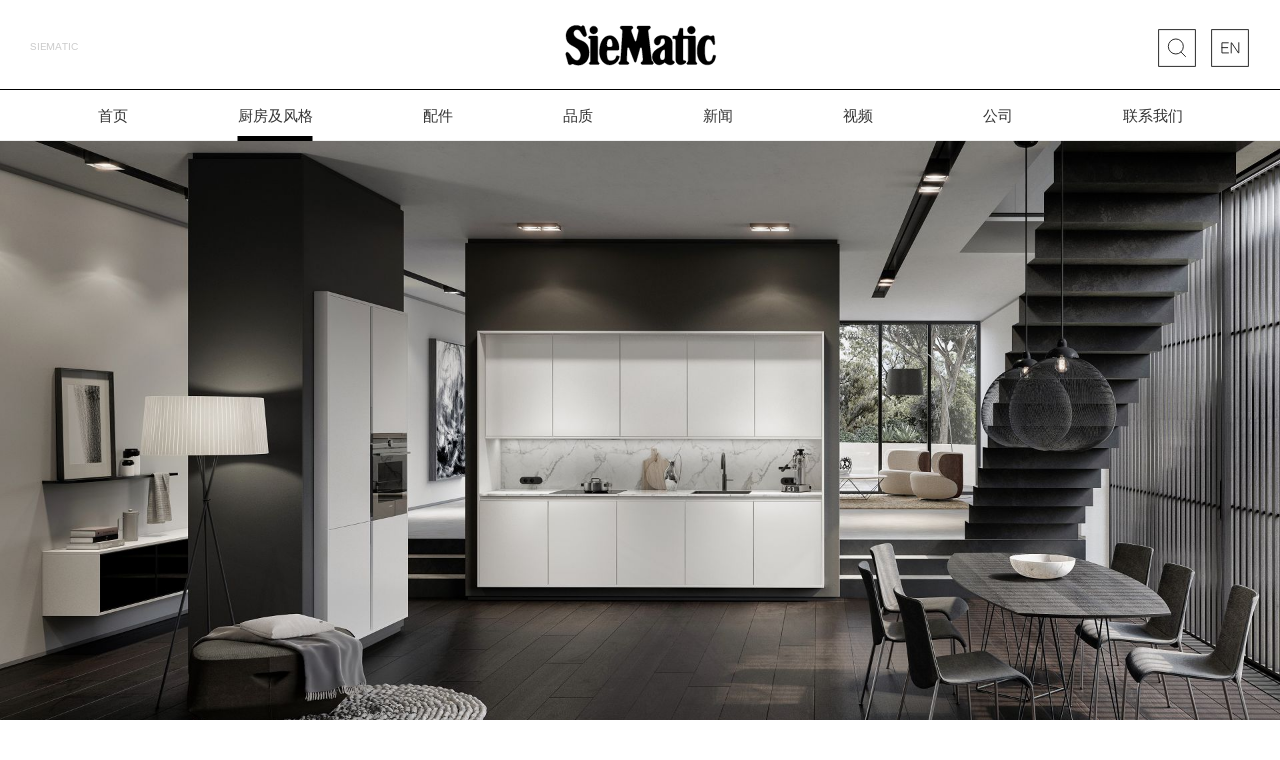

--- FILE ---
content_type: text/html; charset=utf-8
request_url: https://www.siematic.cn/kitchens-and-style-collections/siematic-pure/pure-collection/
body_size: 14701
content:

<!DOCTYPE html> <html lang="en"> 
	<head> 
		<meta charset="utf-8"> 
		<meta name="applicable-device" content="pc,mobile"> 
		<!--
			This website is powered by TYPO3 - inspiring people to share!
			TYPO3 is a free open source Content Management Framework initially created by Kasper Skaarhoj and licensed under GNU/GPL.
			TYPO3 is copyright 1998-2017 of Kasper Skaarhoj. Extensions are copyright of their respective owners.
			Information and contribution at https://typo3.org/
		-->
		<meta http-equiv="X-UA-Compatible" content="IE=edge"> 
		<meta name="viewport" content="width=device-width, initial-scale=1.0, user-scalable=no"> 
		<link rel="stylesheet" type="text/css" href="/templates/default/css/reset.css" media="all"> 
		<link rel="stylesheet" type="text/css" href="/templates/default/fonts/font.css" media="all">
		<link rel="stylesheet" type="text/css" href="/templates/default/fonts/iconfont.css" media="all"> 
		<title>全新的几何厨房-西曼帝克官网</title>
        <meta name="Keywords" content="全新的几何厨房,西曼帝克官网" />
		<meta name="description" content="表格状的外观。框架创造了空间呼吸的结构，立方对象成形。清晰的线条使家具和建筑达到完美平衡。">
		<link rel="canonical" href="/kitchens-and-style-collections/overview/" />
	
        <script data-cfasync="false">
            window.dataLayer = window.dataLayer || [];
            dataLayer.push({ "contentGroup1": "en", "contentGroup2": "pure" });
        </script>
        <script data-cfasync="false">
            
           
        </script>
		<link href="/Templates/Default/images/favicon.ico" rel="shortcut icon"> 
	</head> 
	<body> 
	    <header> 
	<div class="website-header-content"> 
		<nav class="meta-navigation-container"> 
			<div class="meta-navigation"> 
				<ul> 
					<li class="hidden-xs"> 
						<a href="/contact/find-a-showroom/" class="distributorsearch"> 
							<svg version="1.1" xmlns="http://www.w3.org/2000/svg" xmlns:xlink="http://www.w3.org/1999/xlink" x="0px" y="0px" viewBox="0 0 120 120" style="enable-background:new 0 0 120 120;" xml:space="preserve" class="svg"> 
								<style type="text/css">
                                    .meta-navigation .searchicon {
                                        fill: none;
                                        stroke: black;
                                        stroke-width: 2px;
                                    }
                                </style>
                           		<line class="searchicon" x1="81.17" y1="81.28" x2="69.18" y2="69.31"/> 
                           		<path class="searchicon" d="M57.19,74.33a18,18,0,1,0-18-18.06v.11A18,18,0,0,0,57.19,74.33Z"/> <rect class="searchicon" x="16" y="16" width="88" height="88"/> 
                           	</svg> 
                        </a> 
                    </li> 
                    <li class="dropdown"> 
                    	<a data-toggle="dropdown" class="language-a" href="http://www.siematic.cn/">
                    		<button class="button-lng" title="Language"> 
                    			<svg version="1.1" xmlns="http://www.w3.org/2000/svg" xmlns:xlink="http://www.w3.org/1999/xlink" x="0px" y="0px" viewBox="0 0 120 120" style="enable-background:new 0 0 120 120;" xml:space="preserve" class="svg"> 
                    				<style type="text/css">
										.languageicon {
											fill: none;
											stroke: black;
											stroke-width: 2px;
										}
									</style>
									<line class="languageicon" x1="55.37" y1="59.13" x2="39.78" y2="59.13"/> 
									<polyline class="languageicon" points="56.82 47.54 40.62 47.54 40.62 71.79 57.19 71.79"/> 
									<polyline class="languageicon" points="62.91 72.88 62.91 47.54 63.95 47.54 80.09 71.79 81.13 71.79 81.13 46.32"/> 
									<rect class="languageicon" x="16" y="16" width="88" height="88"/> 
								</svg> 
							</button> 
						</a> 
						<ul id="language-navigation" class="dropdown-menu dropdown-menu-right"> 
							<li class=""> <a href="https://www.siematic.com/de/" hreflang="de-DE" title="Deutsch" data-ipandlanguageredirect-action="hideMessage"  rel="nofollow"> Deutsch </a> </li> 
							<li class="active"> <a href="http://www.siematic.com/" hreflang="en-EN" title="English" data-ipandlanguageredirect-action="hideMessage"  rel="nofollow"> English </a> </li> 
							<li class=""> <a href="https://www.siematic.com/fr/" hreflang="fr-FR" title="Français" data-ipandlanguageredirect-action="hideMessage"  rel="nofollow">Français </a> </li> 
							<li class=""> <a href="https://www.siematic.com/es/" hreflang="es-ES" title="Español" data-ipandlanguageredirect-action="hideMessage"  rel="nofollow"> Español</a> </li> 
							<li class=""> <a href="https://www.siematic.com/it/" hreflang="it-IT" title="Italiano" data-ipandlanguageredirect-action="hideMessage"  rel="nofollow"> Italiano </a> </li> 
							<li class=""> <a href="https://www.siematic.com/nl/" hreflang="nl-nl" title="Nederlands" data-ipandlanguageredirect-action="hideMessage"  rel="nofollow"> Nederlands </a> </li> 
						</ul> 
					</li> 
				</ul> 
			</div> 
		</nav> 
		<div class="logo"> 
			<a href="http://www.siematic.cn"> 
				<img src="/Templates/Default/images/siematic-logo.svg" width="155" height="41" alt="SieMatic" title="SieMatic" /> 
			</a> 
		</div> 
		<div aria-labelledby="breadcrumb" role="navigation" class="breadcrumb-container breadcrumb-section hidden-xs hidden-sm"> 
			<ol class="breadcrumb"> 
				<li class="active"> SieMatic </li> 
			</ol> 
		</div> 
		<div class="burger-menu-container"> 
			<ul> 
				<li class="menu-toggle hidden-lg hidden-md"> 
					<button data-toggle="collapse" data-target="#main-nav-collapse" id="menu-toggle-button"> </button> 
				</li> 
			</ul> 
		</div> 
	</div> 
	<div class="main-navigation-container collapse navbar-collapse" id="main-nav-collapse"> 
		<nav class="navbar main-navigation"> 
			<div class="main-nav-container">

				<ul class="navbar-nav"> 
					<li class=" "> <a href="/" title="Home"> 首页 </a> 
					</li> 
					<li  class="active dropdown" > 
						<a href="#" class="dropdown-toggle" data-toggle="dropdown" role="button" aria-haspopup="true" aria-expanded="false"> 厨房及风格 </a> 
						<ul class="dropdown-menu"> 
							<li > <a href="/kitchens-and-style-collections/overview/" title="Overview"> 产品综述 </a>
							</li> 
							<li > <a href="/kitchens-and-style-collections/siematic-mondial/" title="SieMatic PURE"> MONDIAL 蒙迪尔系列</a> 
							
							</li> 
							<li  class="active" > <a href="/kitchens-and-style-collections/siematic-pure/" title="SieMatic PURE"> PURE 现代简约系列 </a> 
							
							</li> 
							<li > <a href="/kitchens-and-style-collections/siematic-slx/" title="PURE SLX"> PURE SLX 系列</a> 
							
							</li> 
							<li > <a href="/kitchens-and-style-collections/siematic-urban/" title="SieMatic URBAN"> URBAN 自由都会系列</a>			 
							</li> 
							<li > <a href="/kitchens-and-style-collections/siematic-classic/" title="SieMatic CLASSIC"> CLASSIC 新古典系列</a> 
							</li> 
							<li > <a href="/kitchens-and-style-collections/inside/" title="SieMatic CLASSIC"> INSIDE 内饰系统</a> 
							</li> 
							
						</ul> 
					</li> 
					<li > 	
						<a href="#" class="dropdown-toggle" data-toggle="dropdown" role="button" aria-haspopup="true" aria-expanded="false"> 配件 </a> 
						<ul class="dropdown-menu"> 
							<li > <a href="/interiors/drawers/" title="Drawers"> 抽屉内饰 </a> 
							</li> 
							<li > <a href="/interiors/cabinets/" title="Cabinets"> 柜体内饰 </a> 
							</li> 
							<li > <a href="/interiors/materials-colors/" title="Materials & Colors"> 材料和颜色 </a> 
							</li> 
							<li > <a href="/interiors/countertops/" title="Countertops"> 台面 </a> 
							</li> 
						</ul> 
					</li> 
					<li > 
						<a href="#" class="dropdown-toggle" data-toggle="dropdown" role="button" aria-haspopup="true" aria-expanded="false"> 品质 </a> 
						<ul class="dropdown-menu"> 
							<li > <a href="/design/" title="Design"> 设计 </a> 
							</li> 
							<li > <a href="/manufacturing/" title="Manufacturing"> 制造工艺 </a> 
							</li> 
							<li > <a href="/sustainability/" title="Sustainability"> 可持续性 </a> 
							</li> 
							<li > <a href="/awards/" title="Awards"> 奖项 </a> 
							</li> 
						</ul> 
					</li> 
					<li > 
						<a href="#" class="dropdown-toggle" data-toggle="dropdown" role="button" aria-haspopup="true" aria-expanded="false"> 新闻 </a> 
						<ul class="dropdown-menu"> 
							<li > <a href="/news/highlights/" title="Highlights"> 大事件 </a> 
							</li> 
							<li > <a href="/cases/project-business" title="Project" >SIEMATIC·工程案例</a> 
							</li> 
							<li > <a href="/cases/custom-business" title="Custom" >SIEMATIC·客户案例</a> 
							</li> 
						</ul> 
					</li> 
					<li > 
						<a href="/videoplayer" class="dropdown-toggle" > 视频 </a> 
					</li> 
					<li > 
						<a href="#" class="dropdown-toggle" data-toggle="dropdown" role="button" aria-haspopup="true" aria-expanded="false"> 公司 </a>
						<ul class="dropdown-menu"> 
							<li > <a href="/company/philosophy/" title="Philosophy"> 理念 </a> 
							</li> 
							<li > <a href="/company/history/" title="History"> 历史 </a> 
							</li> 
							<li > <a href="/company/family/" title="Family"> Siekmann 家族 </a> 
							</li> 
							<li > <a href="/company/international/" title="International"> 国际化 </a> 
							</li> 
							<li > <a href="/company/showrooms/" title="Showrooms"> SIEMATIC国际展厅 </a> 
							</li> 
							<li > <a href="/company/jobs/" title="Jobs"> 工作机会 </a> 
							</li> 
						</ul> 
					</li> 
																																									<li >
						<a href="#" class="dropdown-toggle" data-toggle="dropdown" role="button" aria-haspopup="true" aria-expanded="false"> 联系我们 </a> 
						<ul class="dropdown-menu"> 
							<li > <a href="/contact/find-a-showroom/" title="Find a showroom"> SieMatic 展厅 </a> 
							</li> 
											</li> 
							<li > <a href="/contact/contact/" title="Contact"> 联系方式 </a> 
							</li> 
						</ul> 
					</li> 
																</ul> 
			</div>
		 </nav> 
	</div> 
</header> 


































	    
	      

    <div class="website-wrap">
        <div class="ep-flag">
            <div class="wrapper">
                <div class="ep-flag-content">
                    <img src="/templates/default/Images/siematic-logo-white.svg"
                        width="155" height="41" alt="SieMatic Logo" class="ep-flag-logo" />
                    <p class="ep-flag-name"></p>
                    <a href="" target="_blank" class="btn btn-call bordered gotopartner" style="border-color: #ffffff;
                        color: #ffffff;">Back to partner </a></div>
                <div class="ep-flag-toggle">
                    <ul>
                        <li class="option flag" data-widget="flag"><span class="switch"><span>
                            <svg version="1.1" xmlns="http://www.w3.org/2000/svg" xmlns:xlink="http://www.w3.org/1999/xlink"
                                x="0px" y="0px" viewBox="0 0 120 120" style="enable-background: new 0 0 120 120;"
                                xml:space="preserve" class="svg">
                                <style type="text/css">
                                    .ep-flag-toggle .link1,
                                    .ep-flag-toggle .link2 { fill: none; stroke: white; stroke-width: 2px; }

                                    .ep-flag-toggle .link2 { stroke-linejoin: round; }

                                    .ep-flag-toggle li.active .link1,
                                    .ep-flag-toggle li.active .link2 { stroke: white; }
                                </style><rect class="link1" x="29.4" y="30" width="59.9" height="59.9" />
                                <line class="link2" x1="29.4" y1="59.1" x2="70" y2="59.1" />
                                <polyline class="link1" points="56.5,44 70.1,59.1 56.5,74.3 " />
                            </svg>
                        </span></span></li>
                    </ul>
                </div>
            </div>
        </div>
        <div class="ep-flag-mobile">
            <a href="" target="_blank" class="partnerlink gotopartner">
                <svg version="1.1" xmlns="http://www.w3.org/2000/svg" xmlns:xlink="http://www.w3.org/1999/xlink"
                    x="0px" y="0px" viewBox="0 0 120 120" style="enable-background: new 0 0 120 120;"
                    xml:space="preserve" class="svg">
                    <style type="text/css">
                        .ep-flag-mobile .link1,
                        .ep-flag-mobile .link2 { fill: none; stroke: black; stroke-width: 2px; }

                        .ep-flag-mobile .link2 { stroke-linejoin: round; }
                    </style><rect class="link1" x="29.4" y="30" width="59.9" height="59.9" />
                    <line class="link2" x1="29.4" y1="59.1" x2="70" y2="59.1" />
                    <polyline class="link1" points="56.5,44 70.1,59.1 56.5,74.3 " />
                </svg>
            </a><a href="" target="_blank" class="partnerlink gotopartner ep-flag-fullname">
            </a><span class="closelink">
                <svg version="1.1" xmlns="http://www.w3.org/2000/svg" xmlns:xlink="http://www.w3.org/1999/xlink"
                    x="0px" y="0px" viewBox="0 0 120 120" style="enable-background: new 0 0 120 120;"
                    xml:space="preserve" class="svg">
                    <style type="text/css">
                        .ep-flag-mobile .closeicon { fill: none; stroke: black; stroke-width: 1.5px; }
                    </style><rect class="closeicon" x="30.68" y="30.68" width="58.75" height="58.75" />
                    <polyline class="closeicon" points="45.58 45.27 60.13 59.92 45.58 74.53" />
                    <polyline class="closeicon" points="74.72 45.27 60.13 59.92 74.72 74.53" />
                </svg>
            </span>
        </div>
        <!--TYPO3SEARCH_begin-->
        <div class="anchor" id="c14544">
            <section class="none margintop-none paddingtop-none marginbottom-none paddingbottom-none"
                style="border-color: #ffffff; color: #ffffff; background: #ffffff; background-size: cover;">
                <div class="container-fluid">
                    <div class="row">
                        <div class="col-xs-12 col">
                            <div class="imageelement visible-xs visible-sm visible-md visible-lg">
                                <div class="content-element-image image-crop fixed-height-veryhigh hidden-xs hidden-sm visible-md visible-lg showimage">
                                    <a class="image lightbox helper" href="/fileadmin/kitchen/siematic-pure-collection-006.jpg">
                                        <img class="position-center hidden-xs hidden-sm visible-md visible-lg" alt="" src="[data-uri]"
                                            style="background-image: url(/fileadmin/kitchen/siematic-pure-collection-006.jpg);">
                                        <img class="position-center hidden-xs visible-sm hidden-md hidden-lg" alt="" src="[data-uri]"
                                            style="background-image: url(/fileadmin/_processed_/5/3/csm_siematic-pure-collection-006_ffaf304c69.jpg);">
                                        <img class="position-center visible-xs hidden-sm hidden-md hidden-lg" alt="" src="[data-uri]"
                                            style="background-image: url(/fileadmin/_processed_/5/3/csm_siematic-pure-collection-006_8d5ef39402.jpg);">
                                    </a></div>
                                <div class="content-element-image image-crop fixed-height-veryhigh visible-xs visible-sm hidden-md hidden-lg showimage">
                                    <span class="image helper">
                                        <img class="position-center hidden-xs hidden-sm visible-md visible-lg" alt="" src="[data-uri]"
                                            style="background-image: url(/fileadmin/kitchen/siematic-pure-collection-006.jpg);">
                                        <img class="position-center hidden-xs visible-sm hidden-md hidden-lg" alt="" src="[data-uri]"
                                            style="background-image: url(/fileadmin/_processed_/5/3/csm_siematic-pure-collection-006_ffaf304c69.jpg);">
                                        <img class="position-center visible-xs hidden-sm hidden-md hidden-lg" alt="" src="[data-uri]"
                                            style="background-image: url(/fileadmin/_processed_/5/3/csm_siematic-pure-collection-006_8d5ef39402.jpg);">
                                    </span></div>
                            </div>
                        </div>
                    </div>
                </div>
            </section>
        </div>
                                                                                                                                                                                                                <div class="anchor" id="c14549">
            <section class="morecol none margintop-medium paddingtop-none marginbottom-none paddingbottom-none"
                style="border-color: #000000; color: #000000; background: #ffffff; background-size: cover;">
                <div class="container-fluid">
                    <div class="row">
                        <div class="col-xs-12 col-md-8 col">
                            <div class="imageelement visible-xs visible-sm visible-md visible-lg">
                                <div class="content-element-image fixed-height-full hidden-xs hidden-sm visible-md visible-lg showimage contain">
                                    <a class="image lightbox" href="/fileadmin/_processed_/c/d/csm_siematic-pure-collection-005_cd726b8248.jpg">
                                        <img class="position-top hidden-xs hidden-sm visible-md visible-lg" alt="" src="/fileadmin/_processed_/c/d/csm_siematic-pure-collection-005_2e59a85c66.jpg">
                                        <img class="position-top hidden-xs visible-sm hidden-md hidden-lg" alt="" src="/fileadmin/_processed_/c/d/csm_siematic-pure-collection-005_b4c167de6a.jpg">
                                        <img class="position-top visible-xs hidden-sm hidden-md hidden-lg" alt="" src="/fileadmin/_processed_/c/d/csm_siematic-pure-collection-005_d3af3ccf35.jpg">
                                    </a></div>
                                <div class="content-element-image fixed-height-full visible-xs visible-sm hidden-md hidden-lg showimage contain">
                                    <span class="image">
                                        <img class="position-top hidden-xs hidden-sm visible-md visible-lg" alt="" src="/fileadmin/_processed_/c/d/csm_siematic-pure-collection-005_2e59a85c66.jpg">
                                        <img class="position-top hidden-xs visible-sm hidden-md hidden-lg" alt="" src="/fileadmin/_processed_/c/d/csm_siematic-pure-collection-005_b4c167de6a.jpg">
                                        <img class="position-top visible-xs hidden-sm hidden-md hidden-lg" alt="" src="/fileadmin/_processed_/c/d/csm_siematic-pure-collection-005_d3af3ccf35.jpg">
                                    </span></div>
                            </div>
                        </div>
                        <div class="col-xs-12 col-md-4 col">
                            <div class="row textbox">
                                <div class="col-xs-12 col-xs-offset-0 col-sm-10 col-sm-offset-1 opacity-p text-left matchheights">
                                    <p>SieMatic最新的PURE·Collection 2018设计理念，就是为极简厨房提供全新的轮廓和独特的个性。它的典型特征是，用2cm边框包围各个元素使之成为整体。从层板开架到整体橱柜，不仅创造了清晰的边界，同时为扩展配置和设计选项开辟了新的空间。 这一系列是与柏林知名设计团队KINZO合作开发。</p>
                                </div>
                            </div>
                        </div>
                    </div>
                </div>
            </section>
        </div>
        <div class="anchor" id="c14552">
            <section class="morecol none margintop-small paddingtop-none marginbottom-none paddingbottom-none"
                style="border-color: #000000; color: #000000; background: #ffffff; background-size: cover;">
                <div class="container-fluid">
                    <div class="row">
                        <div class="col-xs-12 col-md-8 col col-md-push-4">
                            <div class="imageelement visible-xs visible-sm visible-md visible-lg">
                                <div class="content-element-image fixed-height-full hidden-xs hidden-sm visible-md visible-lg showimage contain">
                                    <a class="image lightbox" href="/fileadmin/_processed_/9/a/csm_siematic-pure-collection-008_c06b3f110b.jpg">
                                        <img class="position-center hidden-xs hidden-sm visible-md visible-lg" alt="" src="/fileadmin/_processed_/9/a/csm_siematic-pure-collection-008_ee2ff59010.jpg">
                                        <img class="position-center hidden-xs visible-sm hidden-md hidden-lg" alt="" src="/fileadmin/_processed_/9/a/csm_siematic-pure-collection-008_ae6981e3e0.jpg">
                                        <img class="position-center visible-xs hidden-sm hidden-md hidden-lg" alt="" src="/fileadmin/_processed_/9/a/csm_siematic-pure-collection-008_5a856f36b3.jpg">
                                    </a></div>
                                <div class="content-element-image fixed-height-full visible-xs visible-sm hidden-md hidden-lg showimage contain">
                                    <span class="image">
                                        <img class="position-center hidden-xs hidden-sm visible-md visible-lg" alt="" src="/fileadmin/_processed_/9/a/csm_siematic-pure-collection-008_ee2ff59010.jpg">
                                        <img class="position-center hidden-xs visible-sm hidden-md hidden-lg" alt="" src="/fileadmin/_processed_/9/a/csm_siematic-pure-collection-008_ae6981e3e0.jpg">
                                        <img class="position-center visible-xs hidden-sm hidden-md hidden-lg" alt="" src="/fileadmin/_processed_/9/a/csm_siematic-pure-collection-008_5a856f36b3.jpg">
                                    </span></div>
                            </div>
                        </div>
                        <div class="col-xs-12 col-md-4 col col-md-pull-8">
                            <div class="row textbox">
                                <div class="col-xs-12 col-xs-offset-0 col-sm-10 col-sm-offset-1 opacity-p text-center matchheights">
                                    <p class="text-right">新的SieMatic PURECollection 2018系列的设计是线条和平面之间的对话，即使是在装饰开架和餐边柜中也始终如一地显现出来。</p>
                                </div>
                            </div>
                        </div>
                    </div>
                </div>
            </section>
        </div>
        <div class="anchor" id="c14554">
            <section class="none margintop-none paddingtop-medium marginbottom-none paddingbottom-none"
                style="border-color: #000000; color: #000000; background: #ffffff; background-size: cover;">
                <div class="container-fluid">
                    <div class="row">
                        <div class="col-xs-12 col">
                            <div class="imageelement visible-xs visible-sm visible-md visible-lg">
                                <div class="content-element-image fixed-height-full hidden-xs hidden-sm visible-md visible-lg showimage contain">
                                    <a class="image lightbox" href="/fileadmin/_processed_/0/c/csm_siematic-pure-collection-001_27793c96d8.jpg">
                                        <img class="position-top hidden-xs hidden-sm visible-md visible-lg" alt="" src="/fileadmin/_processed_/0/c/csm_siematic-pure-collection-001_ff3edac23b.jpg">
                                        <img class="position-top hidden-xs visible-sm hidden-md hidden-lg" alt="" src="/fileadmin/_processed_/0/c/csm_siematic-pure-collection-001_4067e9ae18.jpg">
                                        <img class="position-top visible-xs hidden-sm hidden-md hidden-lg" alt="" src="/fileadmin/_processed_/0/c/csm_siematic-pure-collection-001_2b98655e8f.jpg">
                                    </a></div>
                                <div class="content-element-image fixed-height-full visible-xs visible-sm hidden-md hidden-lg showimage contain">
                                    <span class="image">
                                        <img class="position-top hidden-xs hidden-sm visible-md visible-lg" alt="" src="/fileadmin/_processed_/0/c/csm_siematic-pure-collection-001_ff3edac23b.jpg">
                                        <img class="position-top hidden-xs visible-sm hidden-md hidden-lg" alt="" src="/fileadmin/_processed_/0/c/csm_siematic-pure-collection-001_4067e9ae18.jpg">
                                        <img class="position-top visible-xs hidden-sm hidden-md hidden-lg" alt="" src="/fileadmin/_processed_/0/c/csm_siematic-pure-collection-001_2b98655e8f.jpg">
                                    </span></div>
                            </div>
                        </div>
                    </div>
                </div>
            </section>
        </div>
        <div class="anchor" id="c14556">
            <section class="none margintop-small paddingtop-none marginbottom-none paddingbottom-none"
                style="border-color: #000000; color: #000000; background: #ffffff; background-size: cover;">
                <div class="container">
                    <div class="row">
                        <div class="col-xs-12 col">
                            <div class="row textbox">
                                <div class="col-xs-12 col-xs-offset-0 col-sm-10 col-sm-offset-1 opacity-p text-center matchheights" style="padding:0;">
                                    <h2 class="text-center">一如既往地精准</h2>
                                    <p class="text-center">让这个宽敞的城市公寓充满生机的核心是厨房。有了吧位，岛台就变成了一个交汇点，它半边犹如一个自助餐台衔接了厨房和生活区域。</p>
                                </div>
                            </div>
                        </div>
                    </div>
                </div>
            </section>
        </div>
        <div class="anchor" id="c14560">
            <section class="morecol none margintop-medium paddingtop-none marginbottom-none paddingbottom-none"
                style="border-color: #000000; color: #000000; background: #ffffff; background-size: cover;">
                <div class="container">
                    <div class="row">
                        <div class="col-xs-12 col-md-4 col">
                            <div class="imageelement visible-xs visible-sm visible-md visible-lg">
                                <div class="content-element-image fixed-height-full hidden-xs hidden-sm visible-md visible-lg showimage contain">
                                    <a class="image lightbox" href="/fileadmin/kitchen/siematic-pure-collection-013.jpg">
                                        <img class="position-top hidden-xs hidden-sm visible-md visible-lg" alt="" src="/fileadmin/kitchen/siematic-pure-collection-013.jpg">
                                        <img class="position-top hidden-xs visible-sm hidden-md hidden-lg" alt="" src="/fileadmin/kitchen/siematic-pure-collection-013.jpg">
                                        <img class="position-top visible-xs hidden-sm hidden-md hidden-lg" alt="" src="/fileadmin/_processed_/a/b/csm_siematic-pure-collection-013_4f72d9f1a4.jpg">
                                    </a></div>
                                <div class="content-element-image fixed-height-full visible-xs visible-sm hidden-md hidden-lg showimage contain">
                                    <span class="image">
                                        <img class="position-top hidden-xs hidden-sm visible-md visible-lg" alt="" src="/fileadmin/kitchen/siematic-pure-collection-013.jpg">
                                        <img class="position-top hidden-xs visible-sm hidden-md hidden-lg" alt="" src="/fileadmin/kitchen/siematic-pure-collection-013.jpg">
                                        <img class="position-top visible-xs hidden-sm hidden-md hidden-lg" alt="" src="/fileadmin/_processed_/a/b/csm_siematic-pure-collection-013_4f72d9f1a4.jpg">
                                    </span></div>
                            </div>
                        </div>
                        <div class="col-xs-12 col-md-4 col">
                            <div class="imageelement visible-xs visible-sm visible-md visible-lg">
                                <div class="content-element-image fixed-height-full hidden-xs hidden-sm visible-md visible-lg showimage contain">
                                    <a class="image lightbox" href="/fileadmin/kitchen/siematic-pure-collection-011.jpg">
                                        <img class="position-top hidden-xs hidden-sm visible-md visible-lg" alt="" src="/fileadmin/kitchen/siematic-pure-collection-011.jpg">
                                        <img class="position-top hidden-xs visible-sm hidden-md hidden-lg" alt="" src="/fileadmin/kitchen/siematic-pure-collection-011.jpg">
                                        <img class="position-top visible-xs hidden-sm hidden-md hidden-lg" alt="" src="/fileadmin/_processed_/a/e/csm_siematic-pure-collection-011_e073f76117.jpg">
                                    </a></div>
                                <div class="content-element-image fixed-height-full visible-xs visible-sm hidden-md hidden-lg showimage contain">
                                    <span class="image">
                                        <img class="position-top hidden-xs hidden-sm visible-md visible-lg" alt="" src="/fileadmin/kitchen/siematic-pure-collection-011.jpg">
                                        <img class="position-top hidden-xs visible-sm hidden-md hidden-lg" alt="" src="/fileadmin/kitchen/siematic-pure-collection-011.jpg">
                                        <img class="position-top visible-xs hidden-sm hidden-md hidden-lg" alt="" src="/fileadmin/_processed_/a/e/csm_siematic-pure-collection-011_e073f76117.jpg">
                                    </span></div>
                            </div>
                        </div>
                        <div class="col-xs-12 col-md-4 col">
                            <div class="imageelement visible-xs visible-sm visible-md visible-lg">
                                <div class="content-element-image fixed-height-full hidden-xs hidden-sm visible-md visible-lg showimage contain">
                                    <a class="image lightbox" href="/fileadmin/_processed_/8/1/csm_siematic-pure-collection-012_c203f68ac5.jpg">
                                        <img class="position-top hidden-xs hidden-sm visible-md visible-lg" alt="" src="/fileadmin/_processed_/8/1/csm_siematic-pure-collection-012_be8cc0b9b9.jpg">
                                        <img class="position-top hidden-xs visible-sm hidden-md hidden-lg" alt="" src="/fileadmin/_processed_/8/1/csm_siematic-pure-collection-012_475d5ace37.jpg">
                                        <img class="position-top visible-xs hidden-sm hidden-md hidden-lg" alt="" src="/fileadmin/_processed_/8/1/csm_siematic-pure-collection-012_f6ce3d6650.jpg">
                                    </a></div>
                                <div class="content-element-image fixed-height-full visible-xs visible-sm hidden-md hidden-lg showimage contain">
                                    <span class="image">
                                        <img class="position-top hidden-xs hidden-sm visible-md visible-lg" alt="" src="/fileadmin/_processed_/8/1/csm_siematic-pure-collection-012_be8cc0b9b9.jpg">
                                        <img class="position-top hidden-xs visible-sm hidden-md hidden-lg" alt="" src="/fileadmin/_processed_/8/1/csm_siematic-pure-collection-012_475d5ace37.jpg">
                                        <img class="position-top visible-xs hidden-sm hidden-md hidden-lg" alt="" src="/fileadmin/_processed_/8/1/csm_siematic-pure-collection-012_f6ce3d6650.jpg">
                                    </span></div>
                            </div>
                        </div>
                    </div>
                </div>
            </section>
        </div>
        <div class="anchor" id="c14562">
            <section class="none margintop-small paddingtop-none marginbottom-none paddingbottom-none"
                style="border-color: #000000; color: #000000; background: #ffffff; background-size: cover;">
                <div class="container">
                    <div class="row">
                        <div class="col-xs-12 col">
                            <div class="row textbox">
                                <div class="col-xs-12 col-xs-offset-0 col-sm-10 col-sm-offset-1 opacity-p text-center matchheights">
                                    <h2 class="text-center">完美的设计</h2>
                                    <p class="text-center">这个空间的视觉焦点是后墙上轮廓清晰、对比丰富的烹饪区。在这里，SieMatic独创框架式设计理念，将开架和吊柜组合嵌在墙体中，成为了这个厨房标志性的特点。精致的黑色铝框配合黑色磨砂玻璃更加彰显品质感。“Sterling Grey”磨砂表面，高品质的“Onyx Oak”木纹纹理，和不对称的吧台，尤其是边框精确的2cm的线条强调其个性。内含嵌入式电器的高柜一半柜体已被隐藏嵌入到墙体中，呈现一种雕刻般但不突兀的效果。</p>
                                </div>
                            </div>
                        </div>
                    </div>
                </div>
            </section>
        </div>
        <div class="anchor" id="c14564">
            <section class="none margintop-medium paddingtop-none marginbottom-none paddingbottom-none"
                style="border-color: #000000; color: #000000; background: #ffffff; background-size: cover;">
                <div class="container-fluid">
                    <div class="row">
                        <div class="col-xs-12 col">
                            <div class="imageelement visible-xs visible-sm visible-md visible-lg">
                                <div class="content-element-image image-crop fixed-height-extrahigh hidden-xs hidden-sm visible-md visible-lg showimage">
                                    <a class="image lightbox helper" href="/fileadmin/kitchen/siematic-pure-collection-003.jpg">
                                        <img class="position-center hidden-xs hidden-sm visible-md visible-lg" alt="" src="[data-uri]"
                                            style="background-image: url(/fileadmin/kitchen/siematic-pure-collection-003.jpg);">
                                        <img class="position-center hidden-xs visible-sm hidden-md hidden-lg" alt="" src="[data-uri]"
                                            style="background-image: url(/fileadmin/_processed_/9/f/csm_siematic-pure-collection-003_73004b411d.jpg);">
                                        <img class="position-center visible-xs hidden-sm hidden-md hidden-lg" alt="" src="[data-uri]"
                                            style="background-image: url(/fileadmin/_processed_/9/f/csm_siematic-pure-collection-003_56ab6bbb0a.jpg);">
                                    </a></div>
                                <div class="content-element-image image-crop fixed-height-extrahigh visible-xs visible-sm hidden-md hidden-lg showimage">
                                    <span class="image helper">
                                        <img class="position-center hidden-xs hidden-sm visible-md visible-lg" alt="" src="[data-uri]"
                                            style="background-image: url(/fileadmin/kitchen/siematic-pure-collection-003.jpg);">
                                        <img class="position-center hidden-xs visible-sm hidden-md hidden-lg" alt="" src="[data-uri]"
                                            style="background-image: url(/fileadmin/_processed_/9/f/csm_siematic-pure-collection-003_73004b411d.jpg);">
                                        <img class="position-center visible-xs hidden-sm hidden-md hidden-lg" alt="" src="[data-uri]"
                                            style="background-image: url(/fileadmin/_processed_/9/f/csm_siematic-pure-collection-003_56ab6bbb0a.jpg);">
                                    </span></div>
                            </div>
                        </div>
                    </div>
                </div>
            </section>
        </div>
        <div class="anchor" id="c14566">
            <section class="none margintop-small paddingtop-none marginbottom-none paddingbottom-none"
                style="border-color: #000000; color: #000000; background: #ffffff; background-size: cover;">
                <div class="container">
                    <div class="row">
                        <div class="col-xs-12 col">
                            <div class="row textbox">
                                <div class="col-xs-12 col-xs-offset-0 col-sm-10 col-sm-offset-1 col-md-8 col-md-offset-2 opacity-p text-center matchheights">
                                    <h2 class="text-center">从室内设计到整体设计</h2>
                                    <p class="text-center">在这里，室内设计和产品设计进入了一种独特的共生关系，将家具嵌入到建筑中，给它一种显而易见却又隐匿的神秘氛围。吊柜和开架嵌在墙体内，墙体采用了自然典雅的石材装饰，一直延伸至房顶。岛台上的开放柜与墙上的开架遥相呼应。高柜里面配有大型但低调的综合制冷和烘焙设备，它们厨房功能板块的一部分，既充当了房间的隔断，又是这个空间的中心。 SieMatic 在这里巧妙地采用了一个浅进深的收纳高柜组合从厨房过渡到生活区</p>
                                </div>
                            </div>
                                                                                                                                                                                                </div>
                    </div>
                </div>
            </section>
        </div>
        <div class="anchor" id="c14568">
            <section class="none margintop-medium paddingtop-none marginbottom-none paddingbottom-none"
                style="border-color: #000000; color: #000000; background: #ffffff; background-size: cover;">
                <div class="container">
                    <div class="row">
                        <div class="col-xs-12 col">
                            <div class="imageelement visible-xs visible-sm visible-md visible-lg"><span class="showimage">
                                <img class="hidden-xs hidden-sm visible-md visible-lg" alt="" src="/fileadmin/kitchen/siematic-pure-collection-009.jpg">
                                <img class="hidden-xs visible-sm hidden-md hidden-lg" alt="" src="/fileadmin/_processed_/6/8/csm_siematic-pure-collection-009_cda65c64be.jpg">
                                <img class="visible-xs hidden-sm hidden-md hidden-lg" alt="" src="/fileadmin/_processed_/6/8/csm_siematic-pure-collection-009_a54b82f437.jpg">
                            </span></div>
                        </div>
                    </div>
                </div>
            </section>
        </div>
        <div class="anchor" id="c14571">
            <section class="morecol none margintop-small paddingtop-none marginbottom-none paddingbottom-medium"
                style="border-color: #000000; color: #000000; background: #ffffff; background-size: cover;">
                <div class="container">
                    <div class="row">
                        <div class="col-xs-12 col-md-6 col">
                            <div class="row textbox">
                                <div class="col-xs-12 opacity-p text-left matchheights" style="padding-right:50px;">
                                    <p>吊柜和开架都被安装到墙体内。吊柜、开架和地柜都有不同的深度，任何形态、尺寸的物品，都可以轻松的安置。</p>
                                </div>
                            </div>
                        </div>
                        <div class="col-xs-12 col-md-6 col">
                            <div class="row textbox">
                                <div class="col-xs-12 opacity-p text-left matchheights" style="padding-left:50px;">
                                    <p>SieMatic框架式设计在墙体中设计了L形的LED灯带，为陈列的物品投射出情景光源，使得整体的轮廓更加清晰。
                                    </p>
                                </div>
                            </div>
                        </div>
                    </div>
                </div>
            </section>
        </div>
        <div class="anchor" id="c14573">
            <section class="none margintop-none marginbottom-none" style="color: #ffffff; border-color: #ffffff;
                background: url('/fileadmin/kitchen/details/siematic-pure-detail-046.jpg') no-repeat center center #000000;
                background-size: cover;">
                <div class="columnoverlay opacity-20p" style="background-color: #000000;"></div>
                <div class="sectioncontent paddingtop-medium paddingbottom-medium">
                    <div class="container">
                        <div class="row">
                            <div class="col-xs-12 col">
                                <div class="row textbox">
                                    <div class="col-xs-12 col-xs-offset-0 col-sm-10 col-sm-offset-1 opacity-p text-center matchheights">
                                        <p class="text-center"><span class="subheaderabove">材料和颜色</span>
                                        </p>
                                        <h2 class="text-center">少即是多的理念</h2>
                                        <hr />
                                        <p class="text-center">新SieMaticPURE·现代简约风格集锦的极简主义设计语言，同样包含了一套敏感贴合设计语言的选材和配色。这些选项代表着完美的极简主义设计和永恒优雅的生活方式。材料和颜色的选择可以无缝地衔接，从而精准的突显同系配色或创造富含对比色的设计。</p>
                                        <p class="text-center"><span class="subheaderabove">磨砂漆面</span>
                                        </p>
                                        <p class="text-center">Lotus White（莲花白） – Sterling Grey（高级灰） – Graphite Grey （石墨灰）– Black（黑）<br />
                                            SieMatic磨砂漆的特点是在哑光的表面上有一种均匀、细腻的珍珠纹理，有着微妙的视觉和触觉感受。如此精美的门板，特别适合厨房的需求。</p>
                                        <p class="text-center"><span class="subheaderabove">哑光饰面板</span></p>
                                        <p class="text-center">Lotus White（莲花白） – Sterling Grey（高级灰） – Graphite Grey （石墨灰）– Java Oak（爪哇橡木） – Onyx Oak（玛瑙橡木）<br />
                                            SieMatic通过高压复合板的表面与镭射封边提供了一个比油漆更好的选择，它高度耐用，极易打理，还特别卫生。 Java Oak（爪哇橡木）和– Onyx Oak（玛瑙橡木）木质纹理设计，拥有完美的，高质量外观和惊人的自然效果。</p>
                                    </div>
                                </div>
                            </div>
                        </div>
                    </div>
                </div>
            </section>
        </div>
        <div class="anchor" id="c14575">
            <section class="none margintop-medium paddingtop-none marginbottom-none paddingbottom-none"
                style="border-color: #000000; color: #000000; background: #ffffff; background-size: cover;">
                <div class="container">
                    <div class="row">
                        <div class="col-xs-12 col">
                            <div class="row textbox">
                                <div class="col-xs-12 col-xs-offset-0 col-sm-10 col-sm-offset-1 opacity-p text-center matchheights">
                                    <h2 class="text-center">有序需要一个系统</h2>
                                    <p class="text-center">没有什么地方比厨房更有价值了。当您运用SieMatic内部分隔系统，为您所有的物品创建好一个实用的存储系统时，您不会浪费丝毫的储存空间。这是通过获得专利的SieMatic 多功能轨道来实现的，它被细分为精确的16毫米间隔。它可以运用到SieMatic每一个橱柜柜体内，也可安装在门板上。</p>
                                </div>
                            </div>
                        </div>
                    </div>
                </div>
            </section>
        </div>
        <div class="anchor" id="c14577">
            <section class="none margintop-none paddingtop-none marginbottom-none paddingbottom-none"
                style="border-color: #000000; color: #000000; background: #ffffff; background-size: cover;">
                <div class="container">
                    <div class="row">
                        <div class="col-xs-12 col">
                            <div class="row button">
                                <div class="col-xs-12 opacity-p">
                                    <div class="text-center"><a href="/interiors/cabinets/" class="btn btn-call bordered"
                                        style="background-color: transparent; border-color: #000000; color: #000000;">更多内部分隔辅件</a></div>
                                </div>
                            </div>
                        </div>
                    </div>
                </div>
            </section>
        </div>
        <div class="anchor" id="c14581">
            <section class="morecol none margintop-small paddingtop-none marginbottom-none paddingbottom-none"
                style="border-color: #000000; color: #000000; background: #ffffff; background-size: cover;">
                <div class="container">
                    <div class="row">
                        <div class="col-xs-12 col-md-4 col">
                            <div class="imageelement visible-xs visible-sm visible-md visible-lg">
                                <div class="content-element-image fixed-height-full hidden-xs hidden-sm visible-md visible-lg showimage contain">
                                    <a class="image lightbox" href="/fileadmin/interior/siematic-interior-multimatic-036a.jpg">
                                        <img class="position-top hidden-xs hidden-sm visible-md visible-lg" alt="" src="/fileadmin/interior/siematic-interior-multimatic-036a.jpg">
                                        <img class="position-top hidden-xs visible-sm hidden-md hidden-lg" alt="" src="/fileadmin/interior/siematic-interior-multimatic-036a.jpg">
                                        <img class="position-top visible-xs hidden-sm hidden-md hidden-lg" alt="" src="/fileadmin/_processed_/3/e/csm_siematic-interior-multimatic-036a_f6cef4625c.jpg">
                                    </a></div>
                                <div class="content-element-image fixed-height-full visible-xs visible-sm hidden-md hidden-lg showimage contain">
                                    <span class="image">
                                        <img class="position-top hidden-xs hidden-sm visible-md visible-lg" alt="" src="/fileadmin/interior/siematic-interior-multimatic-036a.jpg">
                                        <img class="position-top hidden-xs visible-sm hidden-md hidden-lg" alt="" src="/fileadmin/interior/siematic-interior-multimatic-036a.jpg">
                                        <img class="position-top visible-xs hidden-sm hidden-md hidden-lg" alt="" src="/fileadmin/_processed_/3/e/csm_siematic-interior-multimatic-036a_f6cef4625c.jpg">
                                    </span></div>
                            </div>
                        </div>
                        <div class="col-xs-12 col-md-4 col">
                            <div class="imageelement visible-xs visible-sm visible-md visible-lg">
                                <div class="content-element-image fixed-height-full hidden-xs hidden-sm visible-md visible-lg showimage contain">
                                    <a class="image lightbox" href="/fileadmin/interior/siematic-interior-multimatic-035a.jpg">
                                        <img class="position-top hidden-xs hidden-sm visible-md visible-lg" alt="" src="/fileadmin/interior/siematic-interior-multimatic-035a.jpg">
                                        <img class="position-top hidden-xs visible-sm hidden-md hidden-lg" alt="" src="/fileadmin/interior/siematic-interior-multimatic-035a.jpg">
                                        <img class="position-top visible-xs hidden-sm hidden-md hidden-lg" alt="" src="/fileadmin/_processed_/e/5/csm_siematic-interior-multimatic-035a_c7aee7335c.jpg">
                                    </a></div>
                                <div class="content-element-image fixed-height-full visible-xs visible-sm hidden-md hidden-lg showimage contain">
                                    <span class="image">
                                        <img class="position-top hidden-xs hidden-sm visible-md visible-lg" alt="" src="/fileadmin/interior/siematic-interior-multimatic-035a.jpg">
                                        <img class="position-top hidden-xs visible-sm hidden-md hidden-lg" alt="" src="/fileadmin/interior/siematic-interior-multimatic-035a.jpg">
                                        <img class="position-top visible-xs hidden-sm hidden-md hidden-lg" alt="" src="/fileadmin/_processed_/e/5/csm_siematic-interior-multimatic-035a_c7aee7335c.jpg">
                                    </span></div>
                            </div>
                        </div>
                        <div class="col-xs-12 col-md-4 col">
                            <div class="imageelement visible-xs visible-sm visible-md visible-lg">
                                <div class="content-element-image fixed-height-full hidden-xs hidden-sm visible-md visible-lg showimage contain">
                                    <a class="image lightbox" href="/fileadmin/moods/siematic-pure-lifestyle-56a.jpg">
                                        <img class="position-top hidden-xs hidden-sm visible-md visible-lg" alt="" src="/fileadmin/moods/siematic-pure-lifestyle-56a.jpg">
                                        <img class="position-top hidden-xs visible-sm hidden-md hidden-lg" alt="" src="/fileadmin/moods/siematic-pure-lifestyle-56a.jpg">
                                        <img class="position-top visible-xs hidden-sm hidden-md hidden-lg" alt="" src="/fileadmin/_processed_/7/8/csm_siematic-pure-lifestyle-56a_b197f0a7c8.jpg">
                                    </a></div>
                                <div class="content-element-image fixed-height-full visible-xs visible-sm hidden-md hidden-lg showimage contain">
                                    <span class="image">
                                        <img class="position-top hidden-xs hidden-sm visible-md visible-lg" alt="" src="/fileadmin/moods/siematic-pure-lifestyle-56a.jpg">
                                        <img class="position-top hidden-xs visible-sm hidden-md hidden-lg" alt="" src="/fileadmin/moods/siematic-pure-lifestyle-56a.jpg">
                                        <img class="position-top visible-xs hidden-sm hidden-md hidden-lg" alt="" src="/fileadmin/_processed_/7/8/csm_siematic-pure-lifestyle-56a_b197f0a7c8.jpg">
                                    </span></div>
                            </div>
                        </div>
                    </div>
                </div>
            </section>
        </div>
        <div class="anchor" id="c14584">
            <section class="none margintop-medium paddingtop-none marginbottom-medium paddingbottom-none"
                style="border-color: #000000; color: #000000; background: #ffffff; background-size: cover;">
                <div class="container">
                    <div class="row">
                        <div class="col-xs-12 col">
                            <div class="row textbox">
                                <div class="col-xs-12 col-xs-offset-0 col-sm-10 col-sm-offset-1 col-md-8 col-md-offset-2 opacity-p text-center matchheights">
                                    <h2 class="text-center">专享咨询</h2>
                                    <p class="text-center">为了在琳琅满目的选项中，找到最适合您独特个性的最佳解决方案，我们建议您向SieMatic专业人士咨询。
                                    </p>
                                </div>
                            </div>
                            <div class="row button">
                                <div class="col-xs-12 opacity-p">
                                    <div class="text-center"><a href="/contact/find-a-showroom/" class="btn btn-call"
                                        style="background-color: #000000; color: #ffffff;">SieMatic 展厅</a></div>
                                </div>
                            </div>
                        </div>
                    </div>
                </div>
            </section>
        </div>
        <!--TYPO3SEARCH_end-->
    </div>
	    
	    
<footer class="website-footer-content"> 
			<div class="container-fluid"> 
				<div class="row"> 
					<div class="col-sm-12 text-center"> 
						<ul class="footer-nav"> 
											<li> <a href="javascript:;" target="_blank" class="btn btn-social"> <i class="iconfont icon-weixin1"></i> </a>
							    <p><img src="/Templates/Default/images/wx_code.png"></p> 
							</li> 
						    <li> <a href="https://weibo.com/p/1006066494239606/home?from=page_100606&mod=TAB&is_all=1#place" rel="nofollow" target="_blank" class="btn btn-social"> <i class="iconfont icon-weibo"></i> </a> </li>
							<li> <a href="https://www.xiaohongshu.com/user/profile/5f616dae000000000101eb7c?xhsshare=WeixinSession&appuid=5b7ad9b94eacab08fbf0a326&apptime=1642038389" rel="nofollow" target="_blank" class="btn btn-social"> <i class="iconfont icon-xiaohongshu" style="font-size: 22px;position: relative;top: -2px;left: -3px;"></i> </a> </li>
							
							<li> <a href="javascript:;" target="_blank" class="btn btn-social"> <i class="iconfont icon-dianhua"></i> </a> 
							    <p style="right:0px;left:auto;"><span>服务热线：400-883-5050</span></p>
							</li> 
							
						</ul> 
					</div> 
					<div class="col-sm-12 text-center"> 
						<ul class="footer-nav links"> 
																			<li class=""> <span> <a href="https://www.siematic.com/en/data-protection/" target="" title="Data Protection" rel="nofollow"> Data Protection </a> </span> </li> 
							<li class=""> <span> <a href="https://www.siematic.com/en/general-terms/" target="" title="General Terms" rel="nofollow"> General Terms </a> </span> </li> 
						</ul> 
					</div> 
				</div> 
			</div> 
			<div class="footer-links text-center"> 
				<div class="footer-logo"> 
					<a href="http://www.siematic.cn"> <img src="/Templates/Default/images/siematic-logo.svg" width="93" class="img-responsive" alt="SieMatic" title="SieMatic" /> </a> 
				</div> 
				<div>SieMatic Möbelwerke GmbH & Co. KG<br>西曼帝克品牌管理有限公司 备案号：<a href="https://beian.miit.gov.cn" target="_blank"style="display: inline-block;">苏ICP备18050481号</a></div> 
			</div> 
		</footer> 
	    <script type="application/ld+json">
		        {"@context":"https://www.schema.org",
		        "@type":"Store","name":"SieMatic",
		        "url":"http://www.siematic.cn",
		        "logo":"/templates/default/Images/siematic-logo.svg",
		        "image":"http://www.siematic.cn/company/SieMatic_KitchenInteriorDesign_since1929_669mm_100_schwarz.jpg",
		        "telephone":"+49 (0)5732 67-0",
		        "description":"SieMatic ist ein deutscher Küchenm?belhersteller. Das Unternehmen entstand 1929 und hat seinen Sitz in L?hne.",
		        "address":{"@type":"PostalAddress",
		                   "streetAddress":"August-Siekmann-Stra?e 1-5",
		                   "addressLocality":"L?hne",
		                   "addressRegion":"Nordrhein-Westfalen",
		                   "postalCode":"32584",
		                   "addressCountry":"Deutschland"},
		        "geo":{"@type":"GeoCoordinates","Latitude":"52.1866110","longitude":"8.7434550"},
		        "hasMap":"https://www.google.de/maps/place/SieMatic+M%C3%B6belwerke+GmbH+%26+Co.+KG/@52.1984933,8.7267814,17z/data=!3m1!4b1!4m5!3m4!1s0x47ba128587143091:0xc74bf4a9a7e8283b!8m2!3d52.19849!4d8.72897",
		        "openingHours":"Mo 9:00-17:00 Tu 9:00-17:00 We 9:00-17:00 Th 9:00-17:00 Fr 9:00-17:00",
		        "contactPoint":{"@type":"ContactPoint","contactType":"Sales","telephone":"+49 (0)5732 67-0"},
		        "sameAs":["https://www.facebook.com/siematic/",
        		          "https://www.houzz.de/pro/siematic-de/siematic-moebelwerke-gmbh-und-co-kg",
        		          "https://www.pinterest.com/siematic/",
        		          "https://twitter.com/siematic_uk?lang=de"]
		            
		        }
		</script>
		<script id="ipandlanguageredirect_container" data-ipandlanguageredirect-ajaxuri="http://www.siematic.cn/?type=1555" data-ipandlanguageredirect-languageuid="1" data-ipandlanguageredirect-rootpageuid="282"></script>
		<script id="powermail_marketing_information" data-pid="282" data-language="1"></script>
		<script src="/templates/default/js/base.js" type="text/javascript"></script>





























    </body>
</html>
























--- FILE ---
content_type: text/css
request_url: https://www.siematic.cn/templates/default/fonts/font.css
body_size: 306990
content:

/*
	Copyright (C) 2011-2017 Hoefler & Co.
	This software is the property of Hoefler & Co. (H&Co).
	Your right to access and use this software is subject to the
	applicable License Agreement, or Terms of Service, that exists
	between you and H&Co. If no such agreement exists, you may not
	access or use this software for any purpose.
	This software may only be hosted at the locations specified in
	the applicable License Agreement or Terms of Service, and only
	for the purposes expressly set forth therein. You may not copy,
	modify, convert, create derivative works from or distribute this
	software in any way, or make it accessible to any third party,
	without first obtaining the written permission of H&Co.
	For more information, please visit us at http://typography.com.
	181300-120609-20170821
*/

@font-face{ font-family: "Chronicle Display A"; src: url([data-uri]); font-weight:400; font-style:normal; } @font-face{ font-family: "Chronicle Display B"; src: url([data-uri]); font-weight:400; font-style:normal; } @font-face{ font-family: "Chronicle Display A"; src: url([data-uri]); font-weight:400; font-style:italic; } @font-face{ font-family: "Chronicle Display B"; src: url([data-uri]); font-weight:400; font-style:italic; } @font-face{ font-family: "Chronicle Display A"; src: url([data-uri]); font-weight:700; font-style:normal; } @font-face{ font-family: "Chronicle Display B"; src: url([data-uri]); font-weight:700; font-style:normal; } @font-face{ font-family: "Chronicle Display A"; src: url([data-uri]); font-weight:700; font-style:italic; } @font-face{ font-family: "Chronicle Display B"; src: url([data-uri]); font-weight:700; font-style:italic; } @font-face{ font-family: "Chronicle SSm A"; src: url([data-uri]); font-weight:400; font-style:normal; } @font-face{ font-family: "Chronicle SSm B"; src: url([data-uri]); font-weight:400; font-style:normal; } @font-face{ font-family: "Chronicle SSm A"; src: url([data-uri]); font-weight:400; font-style:italic; } @font-face{ font-family: "Chronicle SSm B"; src: url([data-uri]); font-weight:400; font-style:italic; } @font-face{ font-family: "Chronicle SSm A"; src: url([data-uri]); font-weight:600; font-style:normal; } @font-face{ font-family: "Chronicle SSm B"; src: url([data-uri]); font-weight:600; font-style:normal; } @font-face{ font-family: "Chronicle SSm A"; src: url([data-uri]); font-weight:600; font-style:italic; } @font-face{ font-family: "Chronicle SSm B"; src: url([data-uri]); font-weight:600; font-style:italic; } 

--- FILE ---
content_type: text/css
request_url: https://www.siematic.cn/templates/default/fonts/iconfont.css
body_size: 327
content:
@font-face {
  font-family: "iconfont"; /* Project id 748513 */
  src: url('iconfont.woff2?t=1695710865408') format('woff2'),
       url('iconfont.woff?t=1695710865408') format('woff'),
       url('iconfont.ttf?t=1695710865408') format('truetype');
}

.iconfont {
  font-family: "iconfont" !important;
  font-size: 16px;
  font-style: normal;
  -webkit-font-smoothing: antialiased;
  -moz-osx-font-smoothing: grayscale;
}

.icon-xiala:before {
  content: "\e65d";
}

.icon-chahao:before {
  content: "\e60a";
}

.icon-24gf-playCircle:before {
  content: "\ea82";
}

.icon-xiaohongshu:before {
  content: "\e6ac";
}

.icon-dianhua:before {
  content: "\e622";
}

.icon-weibo:before {
  content: "\e77d";
}

.icon-weixin1:before {
  content: "\e66e";
}

.icon-kongjian0-copy:before {
  content: "\e605";
}

.icon-weixin:before {
  content: "\e608";
}

.icon-QQ:before {
  content: "\e667";
}

.icon-weibo1:before {
  content: "\e609";
}

.icon-ziyuan:before {
  content: "\e621";
}

.icon-iconfont14:before {
  content: "\e60e";
}



--- FILE ---
content_type: application/javascript
request_url: https://www.siematic.cn/templates/default/js/base.js
body_size: 225328
content:
/*! ================================================
    |       THIS FILE HAS BEEN AUTOGENERATED       |
    |                 DO NOT EDIT!                 |
    =============================================== */
/*!
 * jQuery JavaScript Library v2.2.4
 * http://jquery.com/
 *
 * Includes Sizzle.js
 * http://sizzlejs.com/
 *
 * Copyright jQuery Foundation and other contributors
 * Released under the MIT license
 * http://jquery.org/license
 *
 * Date: 2016-05-20T17:23Z
 */
/*!
 * Bootstrap v3.3.7 (http://getbootstrap.com)
 * Copyright 2011-2016 Twitter, Inc.
 * Licensed under the MIT license
 */
if (function(t, e) {
        "object" == typeof module && "object" == typeof module.exports ? module.exports = t.document ? e(t, !0) : function(t) {
            if (!t.document) throw new Error("jQuery requires a window with a document");
            return e(t)
        } : e(t)
    }("undefined" != typeof window ? window : this, function(t, e) {
        function n(t) {
            var e = !!t && "length" in t && t.length,
                n = it.type(t);
            return "function" !== n && !it.isWindow(t) && ("array" === n || 0 === e || "number" == typeof e && e > 0 && e - 1 in t)
        }

        function o(t, e, n) {
            if (it.isFunction(e)) return it.grep(t, function(t, o) {
                return !!e.call(t, o, t) !== n
            });
            if (e.nodeType) return it.grep(t, function(t) {
                return t === e !== n
            });
            if ("string" == typeof e) {
                if (ht.test(e)) return it.filter(e, t, n);
                e = it.filter(e, t)
            }
            return it.grep(t, function(t) {
                return Z.call(e, t) > -1 !== n
            })
        }

        function i(t, e) {
            for (;
                (t = t[e]) && 1 !== t.nodeType;);
            return t
        }

        function r(t) {
            var e = {};
            return it.each(t.match(bt) || [], function(t, n) {
                e[n] = !0
            }), e
        }

        function s() {
            G.removeEventListener("DOMContentLoaded", s), t.removeEventListener("load", s), it.ready()
        }

        function a() {
            this.expando = it.expando + a.uid++
        }

        function l(t, e, n) {
            var o;
            if (void 0 === n && 1 === t.nodeType)
                if (o = "data-" + e.replace(Et, "-$&").toLowerCase(), "string" == typeof(n = t.getAttribute(o))) {
                    try {
                        n = "true" === n || "false" !== n && ("null" === n ? null : +n + "" === n ? +n : St.test(n) ? it.parseJSON(n) : n)
                    } catch (t) {}
                    Ct.set(t, e, n)
                } else n = void 0;
            return n
        }

        function c(t, e, n, o) {
            var i, r = 1,
                s = 20,
                a = o ? function() {
                    return o.cur()
                } : function() {
                    return it.css(t, e, "")
                },
                l = a(),
                c = n && n[3] || (it.cssNumber[e] ? "" : "px"),
                u = (it.cssNumber[e] || "px" !== c && +l) && Ot.exec(it.css(t, e));
            if (u && u[3] !== c) {
                c = c || u[3], n = n || [], u = +l || 1;
                do {
                    r = r || ".5", u /= r, it.style(t, e, u + c)
                } while (r !== (r = a() / l) && 1 !== r && --s)
            }
            return n && (u = +u || +l || 0, i = n[1] ? u + (n[1] + 1) * n[2] : +n[2], o && (o.unit = c, o.start = u, o.end = i)), i
        }

        function u(t, e) {
            var n = void 0 !== t.getElementsByTagName ? t.getElementsByTagName(e || "*") : void 0 !== t.querySelectorAll ? t.querySelectorAll(e || "*") : [];
            return void 0 === e || e && it.nodeName(t, e) ? it.merge([t], n) : n
        }

        function p(t, e) {
            for (var n = 0, o = t.length; n < o; n++) kt.set(t[n], "globalEval", !e || kt.get(e[n], "globalEval"))
        }

        function d(t, e, n, o, i) {
            for (var r, s, a, l, c, d, f = e.createDocumentFragment(), h = [], y = 0, v = t.length; y < v; y++)
                if ((r = t[y]) || 0 === r)
                    if ("object" === it.type(r)) it.merge(h, r.nodeType ? [r] : r);
                    else if (Rt.test(r)) {
                for (s = s || f.appendChild(e.createElement("div")), a = (At.exec(r) || ["", ""])[1].toLowerCase(), l = Nt[a] || Nt._default, s.innerHTML = l[1] + it.htmlPrefilter(r) + l[2], d = l[0]; d--;) s = s.lastChild;
                it.merge(h, s.childNodes), s = f.firstChild, s.textContent = ""
            } else h.push(e.createTextNode(r));
            for (f.textContent = "", y = 0; r = h[y++];)
                if (o && it.inArray(r, o) > -1) i && i.push(r);
                else if (c = it.contains(r.ownerDocument, r), s = u(f.appendChild(r), "script"), c && p(s), n)
                for (d = 0; r = s[d++];) Mt.test(r.type || "") && n.push(r);
            return f
        }

        function f() {
            return !0
        }

        function h() {
            return !1
        }

        function y() {
            try {
                return G.activeElement
            } catch (t) {}
        }

        function v(t, e, n, o, i, r) {
            var s, a;
            if ("object" == typeof e) {
                "string" != typeof n && (o = o || n, n = void 0);
                for (a in e) v(t, a, n, o, e[a], r);
                return t
            }
            if (null == o && null == i ? (i = n, o = n = void 0) : null == i && ("string" == typeof n ? (i = o, o = void 0) : (i = o, o = n, n = void 0)), !1 === i) i = h;
            else if (!i) return t;
            return 1 === r && (s = i, i = function(t) {
                return it().off(t), s.apply(this, arguments)
            }, i.guid = s.guid || (s.guid = it.guid++)), t.each(function() {
                it.event.add(this, e, i, o, n)
            })
        }

        function g(t, e) {
            return it.nodeName(t, "table") && it.nodeName(11 !== e.nodeType ? e : e.firstChild, "tr") ? t.getElementsByTagName("tbody")[0] || t.appendChild(t.ownerDocument.createElement("tbody")) : t
        }

        function m(t) {
            return t.type = (null !== t.getAttribute("type")) + "/" + t.type, t
        }

        function b(t) {
            var e = zt.exec(t.type);
            return e ? t.type = e[1] : t.removeAttribute("type"), t
        }

        function _(t, e) {
            var n, o, i, r, s, a, l, c;
            if (1 === e.nodeType) {
                if (kt.hasData(t) && (r = kt.access(t), s = kt.set(e, r), c = r.events)) {
                    delete s.handle, s.events = {};
                    for (i in c)
                        for (n = 0, o = c[i].length; n < o; n++) it.event.add(e, i, c[i][n])
                }
                Ct.hasData(t) && (a = Ct.access(t), l = it.extend({}, a), Ct.set(e, l))
            }
        }

        function w(t, e) {
            var n = e.nodeName.toLowerCase();
            "input" === n && It.test(t.type) ? e.checked = t.checked : "input" !== n && "textarea" !== n || (e.defaultValue = t.defaultValue)
        }

        function T(t, e, n, o) {
            e = K.apply([], e);
            var i, r, s, a, l, c, p = 0,
                f = t.length,
                h = f - 1,
                y = e[0],
                v = it.isFunction(y);
            if (v || f > 1 && "string" == typeof y && !ot.checkClone && Bt.test(y)) return t.each(function(i) {
                var r = t.eq(i);
                v && (e[0] = y.call(this, i, r.html())), T(r, e, n, o)
            });
            if (f && (i = d(e, t[0].ownerDocument, !1, t, o), r = i.firstChild, 1 === i.childNodes.length && (i = r), r || o)) {
                for (s = it.map(u(i, "script"), m), a = s.length; p < f; p++) l = i, p !== h && (l = it.clone(l, !0, !0), a && it.merge(s, u(l, "script"))), n.call(t[p], l, p);
                if (a)
                    for (c = s[s.length - 1].ownerDocument, it.map(s, b), p = 0; p < a; p++) l = s[p], Mt.test(l.type || "") && !kt.access(l, "globalEval") && it.contains(c, l) && (l.src ? it._evalUrl && it._evalUrl(l.src) : it.globalEval(l.textContent.replace(Vt, "")))
            }
            return t
        }

        function k(t, e, n) {
            for (var o, i = e ? it.filter(e, t) : t, r = 0; null != (o = i[r]); r++) n || 1 !== o.nodeType || it.cleanData(u(o)), o.parentNode && (n && it.contains(o.ownerDocument, o) && p(u(o, "script")), o.parentNode.removeChild(o));
            return t
        }

        function C(t, e) {
            var n = it(e.createElement(t)).appendTo(e.body),
                o = it.css(n[0], "display");
            return n.detach(), o
        }

        function S(t) {
            var e = G,
                n = Wt[t];
            return n || (n = C(t, e), "none" !== n && n || (Ut = (Ut || it("<iframe frameborder='0' width='0' height='0'/>")).appendTo(e.documentElement), e = Ut[0].contentDocument, e.write(), e.close(), n = C(t, e), Ut.detach()), Wt[t] = n), n
        }

        function E(t, e, n) {
            var o, i, r, s, a = t.style;
            return n = n || Yt(t), s = n ? n.getPropertyValue(e) || n[e] : void 0, "" !== s && void 0 !== s || it.contains(t.ownerDocument, t) || (s = it.style(t, e)), n && !ot.pixelMarginRight() && Xt.test(s) && qt.test(e) && (o = a.width, i = a.minWidth, r = a.maxWidth, a.minWidth = a.maxWidth = a.width = s, s = n.width, a.width = o, a.minWidth = i, a.maxWidth = r), void 0 !== s ? s + "" : s
        }

        function x(t, e) {
            return {
                get: function() {
                    return t() ? void delete this.get : (this.get = e).apply(this, arguments)
                }
            }
        }

        function O(t) {
            if (t in ee) return t;
            for (var e = t[0].toUpperCase() + t.slice(1), n = te.length; n--;)
                if ((t = te[n] + e) in ee) return t
        }

        function j(t, e, n) {
            var o = Ot.exec(e);
            return o ? Math.max(0, o[2] - (n || 0)) + (o[3] || "px") : e
        }

        function P(t, e, n, o, i) {
            for (var r = n === (o ? "border" : "content") ? 4 : "width" === e ? 1 : 0, s = 0; r < 4; r += 2) "margin" === n && (s += it.css(t, n + jt[r], !0, i)), o ? ("content" === n && (s -= it.css(t, "padding" + jt[r], !0, i)), "margin" !== n && (s -= it.css(t, "border" + jt[r] + "Width", !0, i))) : (s += it.css(t, "padding" + jt[r], !0, i), "padding" !== n && (s += it.css(t, "border" + jt[r] + "Width", !0, i)));
            return s
        }

        function I(t, e, n) {
            var o = !0,
                i = "width" === e ? t.offsetWidth : t.offsetHeight,
                r = Yt(t),
                s = "border-box" === it.css(t, "boxSizing", !1, r);
            if (i <= 0 || null == i) {
                if (i = E(t, e, r), (i < 0 || null == i) && (i = t.style[e]), Xt.test(i)) return i;
                o = s && (ot.boxSizingReliable() || i === t.style[e]), i = parseFloat(i) || 0
            }
            return i + P(t, e, n || (s ? "border" : "content"), o, r) + "px"
        }

        function A(t, e) {
            for (var n, o, i, r = [], s = 0, a = t.length; s < a; s++) o = t[s], o.style && (r[s] = kt.get(o, "olddisplay"), n = o.style.display, e ? (r[s] || "none" !== n || (o.style.display = ""), "" === o.style.display && Pt(o) && (r[s] = kt.access(o, "olddisplay", S(o.nodeName)))) : (i = Pt(o), "none" === n && i || kt.set(o, "olddisplay", i ? n : it.css(o, "display"))));
            for (s = 0; s < a; s++) o = t[s], o.style && (e && "none" !== o.style.display && "" !== o.style.display || (o.style.display = e ? r[s] || "" : "none"));
            return t
        }

        function M(t, e, n, o, i) {
            return new M.prototype.init(t, e, n, o, i)
        }

        function N() {
            return t.setTimeout(function() {
                ne = void 0
            }), ne = it.now()
        }

        function R(t, e) {
            var n, o = 0,
                i = {
                    height: t
                };
            for (e = e ? 1 : 0; o < 4; o += 2 - e) n = jt[o], i["margin" + n] = i["padding" + n] = t;
            return e && (i.opacity = i.width = t), i
        }

        function $(t, e, n) {
            for (var o, i = (H.tweeners[e] || []).concat(H.tweeners["*"]), r = 0, s = i.length; r < s; r++)
                if (o = i[r].call(n, e, t)) return o
        }

        function D(t, e, n) {
            var o, i, r, s, a, l, c, u = this,
                p = {},
                d = t.style,
                f = t.nodeType && Pt(t),
                h = kt.get(t, "fxshow");
            n.queue || (a = it._queueHooks(t, "fx"), null == a.unqueued && (a.unqueued = 0, l = a.empty.fire, a.empty.fire = function() {
                a.unqueued || l()
            }), a.unqueued++, u.always(function() {
                u.always(function() {
                    a.unqueued--, it.queue(t, "fx").length || a.empty.fire()
                })
            })), 1 === t.nodeType && ("height" in e || "width" in e) && (n.overflow = [d.overflow, d.overflowX, d.overflowY], c = it.css(t, "display"), "inline" === ("none" === c ? kt.get(t, "olddisplay") || S(t.nodeName) : c) && "none" === it.css(t, "float") && (d.display = "inline-block")), n.overflow && (d.overflow = "hidden", u.always(function() {
                d.overflow = n.overflow[0], d.overflowX = n.overflow[1], d.overflowY = n.overflow[2]
            }));
            for (o in e)
                if (i = e[o], ie.exec(i)) {
                    if (delete e[o], r = r || "toggle" === i, i === (f ? "hide" : "show")) {
                        if ("show" !== i || !h || void 0 === h[o]) continue;
                        f = !0
                    }
                    p[o] = h && h[o] || it.style(t, o)
                } else c = void 0;
            if (it.isEmptyObject(p)) "inline" === ("none" === c ? S(t.nodeName) : c) && (d.display = c);
            else {
                h ? "hidden" in h && (f = h.hidden) : h = kt.access(t, "fxshow", {}), r && (h.hidden = !f), f ? it(t).show() : u.done(function() {
                    it(t).hide()
                }), u.done(function() {
                    var e;
                    kt.remove(t, "fxshow");
                    for (e in p) it.style(t, e, p[e])
                });
                for (o in p) s = $(f ? h[o] : 0, o, u), o in h || (h[o] = s.start, f && (s.end = s.start, s.start = "width" === o || "height" === o ? 1 : 0))
            }
        }

        function L(t, e) {
            var n, o, i, r, s;
            for (n in t)
                if (o = it.camelCase(n), i = e[o], r = t[n], it.isArray(r) && (i = r[1], r = t[n] = r[0]), n !== o && (t[o] = r, delete t[n]), (s = it.cssHooks[o]) && "expand" in s) {
                    r = s.expand(r), delete t[o];
                    for (n in r) n in t || (t[n] = r[n], e[n] = i)
                } else e[o] = i
        }

        function H(t, e, n) {
            var o, i, r = 0,
                s = H.prefilters.length,
                a = it.Deferred().always(function() {
                    delete l.elem
                }),
                l = function() {
                    if (i) return !1;
                    for (var e = ne || N(), n = Math.max(0, c.startTime + c.duration - e), o = n / c.duration || 0, r = 1 - o, s = 0, l = c.tweens.length; s < l; s++) c.tweens[s].run(r);
                    return a.notifyWith(t, [c, r, n]), r < 1 && l ? n : (a.resolveWith(t, [c]), !1)
                },
                c = a.promise({
                    elem: t,
                    props: it.extend({}, e),
                    opts: it.extend(!0, {
                        specialEasing: {},
                        easing: it.easing._default
                    }, n),
                    originalProperties: e,
                    originalOptions: n,
                    startTime: ne || N(),
                    duration: n.duration,
                    tweens: [],
                    createTween: function(e, n) {
                        var o = it.Tween(t, c.opts, e, n, c.opts.specialEasing[e] || c.opts.easing);
                        return c.tweens.push(o), o
                    },
                    stop: function(e) {
                        var n = 0,
                            o = e ? c.tweens.length : 0;
                        if (i) return this;
                        for (i = !0; n < o; n++) c.tweens[n].run(1);
                        return e ? (a.notifyWith(t, [c, 1, 0]), a.resolveWith(t, [c, e])) : a.rejectWith(t, [c, e]), this
                    }
                }),
                u = c.props;
            for (L(u, c.opts.specialEasing); r < s; r++)
                if (o = H.prefilters[r].call(c, t, u, c.opts)) return it.isFunction(o.stop) && (it._queueHooks(c.elem, c.opts.queue).stop = it.proxy(o.stop, o)), o;
            return it.map(u, $, c), it.isFunction(c.opts.start) && c.opts.start.call(t, c), it.fx.timer(it.extend(l, {
                elem: t,
                anim: c,
                queue: c.opts.queue
            })), c.progress(c.opts.progress).done(c.opts.done, c.opts.complete).fail(c.opts.fail).always(c.opts.always)
        }

        function F(t) {
            return t.getAttribute && t.getAttribute("class") || ""
        }

        function B(t) {
            return function(e, n) {
                "string" != typeof e && (n = e, e = "*");
                var o, i = 0,
                    r = e.toLowerCase().match(bt) || [];
                if (it.isFunction(n))
                    for (; o = r[i++];) "+" === o[0] ? (o = o.slice(1) || "*", (t[o] = t[o] || []).unshift(n)) : (t[o] = t[o] || []).push(n)
            }
        }

        function z(t, e, n, o) {
            function i(a) {
                var l;
                return r[a] = !0, it.each(t[a] || [], function(t, a) {
                    var c = a(e, n, o);
                    return "string" != typeof c || s || r[c] ? s ? !(l = c) : void 0 : (e.dataTypes.unshift(c), i(c), !1)
                }), l
            }
            var r = {},
                s = t === Ce;
            return i(e.dataTypes[0]) || !r["*"] && i("*")
        }

        function V(t, e) {
            var n, o, i = it.ajaxSettings.flatOptions || {};
            for (n in e) void 0 !== e[n] && ((i[n] ? t : o || (o = {}))[n] = e[n]);
            return o && it.extend(!0, t, o), t
        }

        function U(t, e, n) {
            for (var o, i, r, s, a = t.contents, l = t.dataTypes;
                "*" === l[0];) l.shift(), void 0 === o && (o = t.mimeType || e.getResponseHeader("Content-Type"));
            if (o)
                for (i in a)
                    if (a[i] && a[i].test(o)) {
                        l.unshift(i);
                        break
                    }
            if (l[0] in n) r = l[0];
            else {
                for (i in n) {
                    if (!l[0] || t.converters[i + " " + l[0]]) {
                        r = i;
                        break
                    }
                    s || (s = i)
                }
                r = r || s
            }
            if (r) return r !== l[0] && l.unshift(r), n[r]
        }

        function W(t, e, n, o) {
            var i, r, s, a, l, c = {},
                u = t.dataTypes.slice();
            if (u[1])
                for (s in t.converters) c[s.toLowerCase()] = t.converters[s];
            for (r = u.shift(); r;)
                if (t.responseFields[r] && (n[t.responseFields[r]] = e), !l && o && t.dataFilter && (e = t.dataFilter(e, t.dataType)), l = r, r = u.shift())
                    if ("*" === r) r = l;
                    else if ("*" !== l && l !== r) {
                if (!(s = c[l + " " + r] || c["* " + r]))
                    for (i in c)
                        if (a = i.split(" "), a[1] === r && (s = c[l + " " + a[0]] || c["* " + a[0]])) {
                            !0 === s ? s = c[i] : !0 !== c[i] && (r = a[0], u.unshift(a[1]));
                            break
                        }
                if (!0 !== s)
                    if (s && t.throws) e = s(e);
                    else try {
                        e = s(e)
                    } catch (t) {
                        return {
                            state: "parsererror",
                            error: s ? t : "No conversion from " + l + " to " + r
                        }
                    }
            }
            return {
                state: "success",
                data: e
            }
        }

        function q(t, e, n, o) {
            var i;
            if (it.isArray(e)) it.each(e, function(e, i) {
                n || Oe.test(t) ? o(t, i) : q(t + "[" + ("object" == typeof i && null != i ? e : "") + "]", i, n, o)
            });
            else if (n || "object" !== it.type(e)) o(t, e);
            else
                for (i in e) q(t + "[" + i + "]", e[i], n, o)
        }

        function X(t) {
            return it.isWindow(t) ? t : 9 === t.nodeType && t.defaultView
        }
        var Y = [],
            G = t.document,
            Q = Y.slice,
            K = Y.concat,
            J = Y.push,
            Z = Y.indexOf,
            tt = {},
            et = tt.toString,
            nt = tt.hasOwnProperty,
            ot = {},
            it = function(t, e) {
                return new it.fn.init(t, e)
            },
            rt = /^[\s\uFEFF\xA0]+|[\s\uFEFF\xA0]+$/g,
            st = /^-ms-/,
            at = /-([\da-z])/gi,
            lt = function(t, e) {
                return e.toUpperCase()
            };
        it.fn = it.prototype = {
            jquery: "2.2.4",
            constructor: it,
            selector: "",
            length: 0,
            toArray: function() {
                return Q.call(this)
            },
            get: function(t) {
                return null != t ? t < 0 ? this[t + this.length] : this[t] : Q.call(this)
            },
            pushStack: function(t) {
                var e = it.merge(this.constructor(), t);
                return e.prevObject = this, e.context = this.context, e
            },
            each: function(t) {
                return it.each(this, t)
            },
            map: function(t) {
                return this.pushStack(it.map(this, function(e, n) {
                    return t.call(e, n, e)
                }))
            },
            slice: function() {
                return this.pushStack(Q.apply(this, arguments))
            },
            first: function() {
                return this.eq(0)
            },
            last: function() {
                return this.eq(-1)
            },
            eq: function(t) {
                var e = this.length,
                    n = +t + (t < 0 ? e : 0);
                return this.pushStack(n >= 0 && n < e ? [this[n]] : [])
            },
            end: function() {
                return this.prevObject || this.constructor()
            },
            push: J,
            sort: Y.sort,
            splice: Y.splice
        }, it.extend = it.fn.extend = function() {
            var t, e, n, o, i, r, s = arguments[0] || {},
                a = 1,
                l = arguments.length,
                c = !1;
            for ("boolean" == typeof s && (c = s, s = arguments[a] || {}, a++), "object" == typeof s || it.isFunction(s) || (s = {}), a === l && (s = this, a--); a < l; a++)
                if (null != (t = arguments[a]))
                    for (e in t) n = s[e], o = t[e], s !== o && (c && o && (it.isPlainObject(o) || (i = it.isArray(o))) ? (i ? (i = !1, r = n && it.isArray(n) ? n : []) : r = n && it.isPlainObject(n) ? n : {}, s[e] = it.extend(c, r, o)) : void 0 !== o && (s[e] = o));
            return s
        }, it.extend({
            expando: "jQuery" + ("2.2.4" + Math.random()).replace(/\D/g, ""),
            isReady: !0,
            error: function(t) {
                throw new Error(t)
            },
            noop: function() {},
            isFunction: function(t) {
                return "function" === it.type(t)
            },
            isArray: Array.isArray,
            isWindow: function(t) {
                return null != t && t === t.window
            },
            isNumeric: function(t) {
                var e = t && t.toString();
                return !it.isArray(t) && e - parseFloat(e) + 1 >= 0
            },
            isPlainObject: function(t) {
                var e;
                if ("object" !== it.type(t) || t.nodeType || it.isWindow(t)) return !1;
                if (t.constructor && !nt.call(t, "constructor") && !nt.call(t.constructor.prototype || {}, "isPrototypeOf")) return !1;
                for (e in t);
                return void 0 === e || nt.call(t, e)
            },
            isEmptyObject: function(t) {
                var e;
                for (e in t) return !1;
                return !0
            },
            type: function(t) {
                return null == t ? t + "" : "object" == typeof t || "function" == typeof t ? tt[et.call(t)] || "object" : typeof t
            },
            globalEval: function(t) {
                var e, n = eval;
                (t = it.trim(t)) && (1 === t.indexOf("use strict") ? (e = G.createElement("script"), e.text = t, G.head.appendChild(e).parentNode.removeChild(e)) : n(t))
            },
            camelCase: function(t) {
                return t.replace(st, "ms-").replace(at, lt)
            },
            nodeName: function(t, e) {
                return t.nodeName && t.nodeName.toLowerCase() === e.toLowerCase()
            },
            each: function(t, e) {
                var o, i = 0;
                if (n(t))
                    for (o = t.length; i < o && !1 !== e.call(t[i], i, t[i]); i++);
                else
                    for (i in t)
                        if (!1 === e.call(t[i], i, t[i])) break;
                return t
            },
            trim: function(t) {
                return null == t ? "" : (t + "").replace(rt, "")
            },
            makeArray: function(t, e) {
                var o = e || [];
                return null != t && (n(Object(t)) ? it.merge(o, "string" == typeof t ? [t] : t) : J.call(o, t)), o
            },
            inArray: function(t, e, n) {
                return null == e ? -1 : Z.call(e, t, n)
            },
            merge: function(t, e) {
                for (var n = +e.length, o = 0, i = t.length; o < n; o++) t[i++] = e[o];
                return t.length = i, t
            },
            grep: function(t, e, n) {
                for (var o = [], i = 0, r = t.length, s = !n; i < r; i++) !e(t[i], i) !== s && o.push(t[i]);
                return o
            },
            map: function(t, e, o) {
                var i, r, s = 0,
                    a = [];
                if (n(t))
                    for (i = t.length; s < i; s++) null != (r = e(t[s], s, o)) && a.push(r);
                else
                    for (s in t) null != (r = e(t[s], s, o)) && a.push(r);
                return K.apply([], a)
            },
            guid: 1,
            proxy: function(t, e) {
                var n, o, i;
                if ("string" == typeof e && (n = t[e], e = t, t = n), it.isFunction(t)) return o = Q.call(arguments, 2), i = function() {
                    return t.apply(e || this, o.concat(Q.call(arguments)))
                }, i.guid = t.guid = t.guid || it.guid++, i
            },
            now: Date.now,
            support: ot
        }), "function" == typeof Symbol && (it.fn[Symbol.iterator] = Y[Symbol.iterator]), it.each("Boolean Number String Function Array Date RegExp Object Error Symbol".split(" "), function(t, e) {
            tt["[object " + e + "]"] = e.toLowerCase()
        });
        var ct =
            /*!
             * Sizzle CSS Selector Engine v2.2.1
             * http://sizzlejs.com/
             *
             * Copyright jQuery Foundation and other contributors
             * Released under the MIT license
             * http://jquery.org/license
             *
             * Date: 2015-10-17
             */
            function(t) {
                function e(t, e, n, o) {
                    var i, r, s, a, c, p, d, f, h = e && e.ownerDocument,
                        y = e ? e.nodeType : 9;
                    if (n = n || [], "string" != typeof t || !t || 1 !== y && 9 !== y && 11 !== y) return n;
                    if (!o && ((e ? e.ownerDocument || e : L) !== P && j(e), e = e || P, A)) {
                        if (11 !== y && (p = yt.exec(t)))
                            if (i = p[1]) {
                                if (9 === y) {
                                    if (!(s = e.getElementById(i))) return n;
                                    if (s.id === i) return n.push(s), n
                                } else if (h && (s = h.getElementById(i)) && $(e, s) && s.id === i) return n.push(s), n
                            } else {
                                if (p[2]) return Q.apply(n, e.getElementsByTagName(t)), n;
                                if ((i = p[3]) && b.getElementsByClassName && e.getElementsByClassName) return Q.apply(n, e.getElementsByClassName(i)), n
                            }
                        if (b.qsa && !V[t + " "] && (!M || !M.test(t))) {
                            if (1 !== y) h = e, f = t;
                            else if ("object" !== e.nodeName.toLowerCase()) {
                                for ((a = e.getAttribute("id")) ? a = a.replace(gt, "\\$&") : e.setAttribute("id", a = D), d = k(t), r = d.length, c = ut.test(a) ? "#" + a : "[id='" + a + "']"; r--;) d[r] = c + " " + u(d[r]);
                                f = d.join(","), h = vt.test(t) && l(e.parentNode) || e
                            }
                            if (f) try {
                                return Q.apply(n, h.querySelectorAll(f)), n
                            } catch (t) {} finally {
                                a === D && e.removeAttribute("id")
                            }
                        }
                    }
                    return S(t.replace(rt, "$1"), e, n, o)
                }

                function n() {
                    function t(n, o) {
                        return e.push(n + " ") > _.cacheLength && delete t[e.shift()], t[n + " "] = o
                    }
                    var e = [];
                    return t
                }

                function o(t) {
                    return t[D] = !0, t
                }

                function i(t) {
                    var e = P.createElement("div");
                    try {
                        return !!t(e)
                    } catch (t) {
                        return !1
                    } finally {
                        e.parentNode && e.parentNode.removeChild(e), e = null
                    }
                }

                function r(t, e) {
                    for (var n = t.split("|"), o = n.length; o--;) _.attrHandle[n[o]] = e
                }

                function s(t, e) {
                    var n = e && t,
                        o = n && 1 === t.nodeType && 1 === e.nodeType && (~e.sourceIndex || W) - (~t.sourceIndex || W);
                    if (o) return o;
                    if (n)
                        for (; n = n.nextSibling;)
                            if (n === e) return -1;
                    return t ? 1 : -1
                }

                function a(t) {
                    return o(function(e) {
                        return e = +e, o(function(n, o) {
                            for (var i, r = t([], n.length, e), s = r.length; s--;) n[i = r[s]] && (n[i] = !(o[i] = n[i]))
                        })
                    })
                }

                function l(t) {
                    return t && void 0 !== t.getElementsByTagName && t
                }

                function c() {}

                function u(t) {
                    for (var e = 0, n = t.length, o = ""; e < n; e++) o += t[e].value;
                    return o
                }

                function p(t, e, n) {
                    var o = e.dir,
                        i = n && "parentNode" === o,
                        r = F++;
                    return e.first ? function(e, n, r) {
                        for (; e = e[o];)
                            if (1 === e.nodeType || i) return t(e, n, r)
                    } : function(e, n, s) {
                        var a, l, c, u = [H, r];
                        if (s) {
                            for (; e = e[o];)
                                if ((1 === e.nodeType || i) && t(e, n, s)) return !0
                        } else
                            for (; e = e[o];)
                                if (1 === e.nodeType || i) {
                                    if (c = e[D] || (e[D] = {}), l = c[e.uniqueID] || (c[e.uniqueID] = {}), (a = l[o]) && a[0] === H && a[1] === r) return u[2] = a[2];
                                    if (l[o] = u, u[2] = t(e, n, s)) return !0
                                }
                    }
                }

                function d(t) {
                    return t.length > 1 ? function(e, n, o) {
                        for (var i = t.length; i--;)
                            if (!t[i](e, n, o)) return !1;
                        return !0
                    } : t[0]
                }

                function f(t, n, o) {
                    for (var i = 0, r = n.length; i < r; i++) e(t, n[i], o);
                    return o
                }

                function h(t, e, n, o, i) {
                    for (var r, s = [], a = 0, l = t.length, c = null != e; a < l; a++)(r = t[a]) && (n && !n(r, o, i) || (s.push(r), c && e.push(a)));
                    return s
                }

                function y(t, e, n, i, r, s) {
                    return i && !i[D] && (i = y(i)), r && !r[D] && (r = y(r, s)), o(function(o, s, a, l) {
                        var c, u, p, d = [],
                            y = [],
                            v = s.length,
                            g = o || f(e || "*", a.nodeType ? [a] : a, []),
                            m = !t || !o && e ? g : h(g, d, t, a, l),
                            b = n ? r || (o ? t : v || i) ? [] : s : m;
                        if (n && n(m, b, a, l), i)
                            for (c = h(b, y), i(c, [], a, l), u = c.length; u--;)(p = c[u]) && (b[y[u]] = !(m[y[u]] = p));
                        if (o) {
                            if (r || t) {
                                if (r) {
                                    for (c = [], u = b.length; u--;)(p = b[u]) && c.push(m[u] = p);
                                    r(null, b = [], c, l)
                                }
                                for (u = b.length; u--;)(p = b[u]) && (c = r ? J(o, p) : d[u]) > -1 && (o[c] = !(s[c] = p))
                            }
                        } else b = h(b === s ? b.splice(v, b.length) : b), r ? r(null, s, b, l) : Q.apply(s, b)
                    })
                }

                function v(t) {
                    for (var e, n, o, i = t.length, r = _.relative[t[0].type], s = r || _.relative[" "], a = r ? 1 : 0, l = p(function(t) {
                            return t === e
                        }, s, !0), c = p(function(t) {
                            return J(e, t) > -1
                        }, s, !0), f = [function(t, n, o) {
                            var i = !r && (o || n !== E) || ((e = n).nodeType ? l(t, n, o) : c(t, n, o));
                            return e = null, i
                        }]; a < i; a++)
                        if (n = _.relative[t[a].type]) f = [p(d(f), n)];
                        else {
                            if (n = _.filter[t[a].type].apply(null, t[a].matches), n[D]) {
                                for (o = ++a; o < i && !_.relative[t[o].type]; o++);
                                return y(a > 1 && d(f), a > 1 && u(t.slice(0, a - 1).concat({
                                    value: " " === t[a - 2].type ? "*" : ""
                                })).replace(rt, "$1"), n, a < o && v(t.slice(a, o)), o < i && v(t = t.slice(o)), o < i && u(t))
                            }
                            f.push(n)
                        }
                    return d(f)
                }

                function g(t, n) {
                    var i = n.length > 0,
                        r = t.length > 0,
                        s = function(o, s, a, l, c) {
                            var u, p, d, f = 0,
                                y = "0",
                                v = o && [],
                                g = [],
                                m = E,
                                b = o || r && _.find.TAG("*", c),
                                w = H += null == m ? 1 : Math.random() || .1,
                                T = b.length;
                            for (c && (E = s === P || s || c); y !== T && null != (u = b[y]); y++) {
                                if (r && u) {
                                    for (p = 0, s || u.ownerDocument === P || (j(u), a = !A); d = t[p++];)
                                        if (d(u, s || P, a)) {
                                            l.push(u);
                                            break
                                        }
                                    c && (H = w)
                                }
                                i && ((u = !d && u) && f--, o && v.push(u))
                            }
                            if (f += y, i && y !== f) {
                                for (p = 0; d = n[p++];) d(v, g, s, a);
                                if (o) {
                                    if (f > 0)
                                        for (; y--;) v[y] || g[y] || (g[y] = Y.call(l));
                                    g = h(g)
                                }
                                Q.apply(l, g), c && !o && g.length > 0 && f + n.length > 1 && e.uniqueSort(l)
                            }
                            return c && (H = w, E = m), v
                        };
                    return i ? o(s) : s
                }
                var m, b, _, w, T, k, C, S, E, x, O, j, P, I, A, M, N, R, $, D = "sizzle" + 1 * new Date,
                    L = t.document,
                    H = 0,
                    F = 0,
                    B = n(),
                    z = n(),
                    V = n(),
                    U = function(t, e) {
                        return t === e && (O = !0), 0
                    },
                    W = 1 << 31,
                    q = {}.hasOwnProperty,
                    X = [],
                    Y = X.pop,
                    G = X.push,
                    Q = X.push,
                    K = X.slice,
                    J = function(t, e) {
                        for (var n = 0, o = t.length; n < o; n++)
                            if (t[n] === e) return n;
                        return -1
                    },
                    Z = "checked|selected|async|autofocus|autoplay|controls|defer|disabled|hidden|ismap|loop|multiple|open|readonly|required|scoped",
                    tt = "[\\x20\\t\\r\\n\\f]",
                    et = "(?:\\\\.|[\\w-]|[^\\x00-\\xa0])+",
                    nt = "\\[" + tt + "*(" + et + ")(?:" + tt + "*([*^$|!~]?=)" + tt + "*(?:'((?:\\\\.|[^\\\\'])*)'|\"((?:\\\\.|[^\\\\\"])*)\"|(" + et + "))|)" + tt + "*\\]",
                    ot = ":(" + et + ")(?:\\((('((?:\\\\.|[^\\\\'])*)'|\"((?:\\\\.|[^\\\\\"])*)\")|((?:\\\\.|[^\\\\()[\\]]|" + nt + ")*)|.*)\\)|)",
                    it = new RegExp(tt + "+", "g"),
                    rt = new RegExp("^" + tt + "+|((?:^|[^\\\\])(?:\\\\.)*)" + tt + "+$", "g"),
                    st = new RegExp("^" + tt + "*," + tt + "*"),
                    at = new RegExp("^" + tt + "*([>+~]|" + tt + ")" + tt + "*"),
                    lt = new RegExp("=" + tt + "*([^\\]'\"]*?)" + tt + "*\\]", "g"),
                    ct = new RegExp(ot),
                    ut = new RegExp("^" + et + "$"),
                    pt = {
                        ID: new RegExp("^#(" + et + ")"),
                        CLASS: new RegExp("^\\.(" + et + ")"),
                        TAG: new RegExp("^(" + et + "|[*])"),
                        ATTR: new RegExp("^" + nt),
                        PSEUDO: new RegExp("^" + ot),
                        CHILD: new RegExp("^:(only|first|last|nth|nth-last)-(child|of-type)(?:\\(" + tt + "*(even|odd|(([+-]|)(\\d*)n|)" + tt + "*(?:([+-]|)" + tt + "*(\\d+)|))" + tt + "*\\)|)", "i"),
                        bool: new RegExp("^(?:" + Z + ")$", "i"),
                        needsContext: new RegExp("^" + tt + "*[>+~]|:(even|odd|eq|gt|lt|nth|first|last)(?:\\(" + tt + "*((?:-\\d)?\\d*)" + tt + "*\\)|)(?=[^-]|$)", "i")
                    },
                    dt = /^(?:input|select|textarea|button)$/i,
                    ft = /^h\d$/i,
                    ht = /^[^{]+\{\s*\[native \w/,
                    yt = /^(?:#([\w-]+)|(\w+)|\.([\w-]+))$/,
                    vt = /[+~]/,
                    gt = /'|\\/g,
                    mt = new RegExp("\\\\([\\da-f]{1,6}" + tt + "?|(" + tt + ")|.)", "ig"),
                    bt = function(t, e, n) {
                        var o = "0x" + e - 65536;
                        return o !== o || n ? e : o < 0 ? String.fromCharCode(o + 65536) : String.fromCharCode(o >> 10 | 55296, 1023 & o | 56320)
                    },
                    _t = function() {
                        j()
                    };
                try {
                    Q.apply(X = K.call(L.childNodes), L.childNodes), X[L.childNodes.length].nodeType
                } catch (t) {
                    Q = {
                        apply: X.length ? function(t, e) {
                            G.apply(t, K.call(e))
                        } : function(t, e) {
                            for (var n = t.length, o = 0; t[n++] = e[o++];);
                            t.length = n - 1
                        }
                    }
                }
                b = e.support = {}, T = e.isXML = function(t) {
                    var e = t && (t.ownerDocument || t).documentElement;
                    return !!e && "HTML" !== e.nodeName
                }, j = e.setDocument = function(t) {
                    var e, n, o = t ? t.ownerDocument || t : L;
                    return o !== P && 9 === o.nodeType && o.documentElement ? (P = o, I = P.documentElement, A = !T(P), (n = P.defaultView) && n.top !== n && (n.addEventListener ? n.addEventListener("unload", _t, !1) : n.attachEvent && n.attachEvent("onunload", _t)), b.attributes = i(function(t) {
                        return t.className = "i", !t.getAttribute("className")
                    }), b.getElementsByTagName = i(function(t) {
                        return t.appendChild(P.createComment("")), !t.getElementsByTagName("*").length
                    }), b.getElementsByClassName = ht.test(P.getElementsByClassName), b.getById = i(function(t) {
                        return I.appendChild(t).id = D, !P.getElementsByName || !P.getElementsByName(D).length
                    }), b.getById ? (_.find.ID = function(t, e) {
                        if (void 0 !== e.getElementById && A) {
                            var n = e.getElementById(t);
                            return n ? [n] : []
                        }
                    }, _.filter.ID = function(t) {
                        var e = t.replace(mt, bt);
                        return function(t) {
                            return t.getAttribute("id") === e
                        }
                    }) : (delete _.find.ID, _.filter.ID = function(t) {
                        var e = t.replace(mt, bt);
                        return function(t) {
                            var n = void 0 !== t.getAttributeNode && t.getAttributeNode("id");
                            return n && n.value === e
                        }
                    }), _.find.TAG = b.getElementsByTagName ? function(t, e) {
                        return void 0 !== e.getElementsByTagName ? e.getElementsByTagName(t) : b.qsa ? e.querySelectorAll(t) : void 0
                    } : function(t, e) {
                        var n, o = [],
                            i = 0,
                            r = e.getElementsByTagName(t);
                        if ("*" === t) {
                            for (; n = r[i++];) 1 === n.nodeType && o.push(n);
                            return o
                        }
                        return r
                    }, _.find.CLASS = b.getElementsByClassName && function(t, e) {
                        if (void 0 !== e.getElementsByClassName && A) return e.getElementsByClassName(t)
                    }, N = [], M = [], (b.qsa = ht.test(P.querySelectorAll)) && (i(function(t) {
                        I.appendChild(t).innerHTML = "<a id='" + D + "'></a><select id='" + D + "-\r\\' msallowcapture=''><option selected=''></option></select>", t.querySelectorAll("[msallowcapture^='']").length && M.push("[*^$]=" + tt + "*(?:''|\"\")"), t.querySelectorAll("[selected]").length || M.push("\\[" + tt + "*(?:value|" + Z + ")"), t.querySelectorAll("[id~=" + D + "-]").length || M.push("~="), t.querySelectorAll(":checked").length || M.push(":checked"), t.querySelectorAll("a#" + D + "+*").length || M.push(".#.+[+~]")
                    }), i(function(t) {
                        var e = P.createElement("input");
                        e.setAttribute("type", "hidden"), t.appendChild(e).setAttribute("name", "D"), t.querySelectorAll("[name=d]").length && M.push("name" + tt + "*[*^$|!~]?="), t.querySelectorAll(":enabled").length || M.push(":enabled", ":disabled"), t.querySelectorAll("*,:x"), M.push(",.*:")
                    })), (b.matchesSelector = ht.test(R = I.matches || I.webkitMatchesSelector || I.mozMatchesSelector || I.oMatchesSelector || I.msMatchesSelector)) && i(function(t) {
                        b.disconnectedMatch = R.call(t, "div"), R.call(t, "[s!='']:x"), N.push("!=", ot)
                    }), M = M.length && new RegExp(M.join("|")), N = N.length && new RegExp(N.join("|")), e = ht.test(I.compareDocumentPosition), $ = e || ht.test(I.contains) ? function(t, e) {
                        var n = 9 === t.nodeType ? t.documentElement : t,
                            o = e && e.parentNode;
                        return t === o || !(!o || 1 !== o.nodeType || !(n.contains ? n.contains(o) : t.compareDocumentPosition && 16 & t.compareDocumentPosition(o)))
                    } : function(t, e) {
                        if (e)
                            for (; e = e.parentNode;)
                                if (e === t) return !0;
                        return !1
                    }, U = e ? function(t, e) {
                        if (t === e) return O = !0, 0;
                        var n = !t.compareDocumentPosition - !e.compareDocumentPosition;
                        return n || (n = (t.ownerDocument || t) === (e.ownerDocument || e) ? t.compareDocumentPosition(e) : 1, 1 & n || !b.sortDetached && e.compareDocumentPosition(t) === n ? t === P || t.ownerDocument === L && $(L, t) ? -1 : e === P || e.ownerDocument === L && $(L, e) ? 1 : x ? J(x, t) - J(x, e) : 0 : 4 & n ? -1 : 1)
                    } : function(t, e) {
                        if (t === e) return O = !0, 0;
                        var n, o = 0,
                            i = t.parentNode,
                            r = e.parentNode,
                            a = [t],
                            l = [e];
                        if (!i || !r) return t === P ? -1 : e === P ? 1 : i ? -1 : r ? 1 : x ? J(x, t) - J(x, e) : 0;
                        if (i === r) return s(t, e);
                        for (n = t; n = n.parentNode;) a.unshift(n);
                        for (n = e; n = n.parentNode;) l.unshift(n);
                        for (; a[o] === l[o];) o++;
                        return o ? s(a[o], l[o]) : a[o] === L ? -1 : l[o] === L ? 1 : 0
                    }, P) : P
                }, e.matches = function(t, n) {
                    return e(t, null, null, n)
                }, e.matchesSelector = function(t, n) {
                    if ((t.ownerDocument || t) !== P && j(t), n = n.replace(lt, "='$1']"), b.matchesSelector && A && !V[n + " "] && (!N || !N.test(n)) && (!M || !M.test(n))) try {
                        var o = R.call(t, n);
                        if (o || b.disconnectedMatch || t.document && 11 !== t.document.nodeType) return o
                    } catch (t) {}
                    return e(n, P, null, [t]).length > 0
                }, e.contains = function(t, e) {
                    return (t.ownerDocument || t) !== P && j(t), $(t, e)
                }, e.attr = function(t, e) {
                    (t.ownerDocument || t) !== P && j(t);
                    var n = _.attrHandle[e.toLowerCase()],
                        o = n && q.call(_.attrHandle, e.toLowerCase()) ? n(t, e, !A) : void 0;
                    return void 0 !== o ? o : b.attributes || !A ? t.getAttribute(e) : (o = t.getAttributeNode(e)) && o.specified ? o.value : null
                }, e.error = function(t) {
                    throw new Error("Syntax error, unrecognized expression: " + t)
                }, e.uniqueSort = function(t) {
                    var e, n = [],
                        o = 0,
                        i = 0;
                    if (O = !b.detectDuplicates, x = !b.sortStable && t.slice(0), t.sort(U), O) {
                        for (; e = t[i++];) e === t[i] && (o = n.push(i));
                        for (; o--;) t.splice(n[o], 1)
                    }
                    return x = null, t
                }, w = e.getText = function(t) {
                    var e, n = "",
                        o = 0,
                        i = t.nodeType;
                    if (i) {
                        if (1 === i || 9 === i || 11 === i) {
                            if ("string" == typeof t.textContent) return t.textContent;
                            for (t = t.firstChild; t; t = t.nextSibling) n += w(t)
                        } else if (3 === i || 4 === i) return t.nodeValue
                    } else
                        for (; e = t[o++];) n += w(e);
                    return n
                }, _ = e.selectors = {
                    cacheLength: 50,
                    createPseudo: o,
                    match: pt,
                    attrHandle: {},
                    find: {},
                    relative: {
                        ">": {
                            dir: "parentNode",
                            first: !0
                        },
                        " ": {
                            dir: "parentNode"
                        },
                        "+": {
                            dir: "previousSibling",
                            first: !0
                        },
                        "~": {
                            dir: "previousSibling"
                        }
                    },
                    preFilter: {
                        ATTR: function(t) {
                            return t[1] = t[1].replace(mt, bt), t[3] = (t[3] || t[4] || t[5] || "").replace(mt, bt), "~=" === t[2] && (t[3] = " " + t[3] + " "), t.slice(0, 4)
                        },
                        CHILD: function(t) {
                            return t[1] = t[1].toLowerCase(), "nth" === t[1].slice(0, 3) ? (t[3] || e.error(t[0]), t[4] = +(t[4] ? t[5] + (t[6] || 1) : 2 * ("even" === t[3] || "odd" === t[3])), t[5] = +(t[7] + t[8] || "odd" === t[3])) : t[3] && e.error(t[0]), t
                        },
                        PSEUDO: function(t) {
                            var e, n = !t[6] && t[2];
                            return pt.CHILD.test(t[0]) ? null : (t[3] ? t[2] = t[4] || t[5] || "" : n && ct.test(n) && (e = k(n, !0)) && (e = n.indexOf(")", n.length - e) - n.length) && (t[0] = t[0].slice(0, e), t[2] = n.slice(0, e)), t.slice(0, 3))
                        }
                    },
                    filter: {
                        TAG: function(t) {
                            var e = t.replace(mt, bt).toLowerCase();
                            return "*" === t ? function() {
                                return !0
                            } : function(t) {
                                return t.nodeName && t.nodeName.toLowerCase() === e
                            }
                        },
                        CLASS: function(t) {
                            var e = B[t + " "];
                            return e || (e = new RegExp("(^|" + tt + ")" + t + "(" + tt + "|$)")) && B(t, function(t) {
                                return e.test("string" == typeof t.className && t.className || void 0 !== t.getAttribute && t.getAttribute("class") || "")
                            })
                        },
                        ATTR: function(t, n, o) {
                            return function(i) {
                                var r = e.attr(i, t);
                                return null == r ? "!=" === n : !n || (r += "", "=" === n ? r === o : "!=" === n ? r !== o : "^=" === n ? o && 0 === r.indexOf(o) : "*=" === n ? o && r.indexOf(o) > -1 : "$=" === n ? o && r.slice(-o.length) === o : "~=" === n ? (" " + r.replace(it, " ") + " ").indexOf(o) > -1 : "|=" === n && (r === o || r.slice(0, o.length + 1) === o + "-"))
                            }
                        },
                        CHILD: function(t, e, n, o, i) {
                            var r = "nth" !== t.slice(0, 3),
                                s = "last" !== t.slice(-4),
                                a = "of-type" === e;
                            return 1 === o && 0 === i ? function(t) {
                                return !!t.parentNode
                            } : function(e, n, l) {
                                var c, u, p, d, f, h, y = r !== s ? "nextSibling" : "previousSibling",
                                    v = e.parentNode,
                                    g = a && e.nodeName.toLowerCase(),
                                    m = !l && !a,
                                    b = !1;
                                if (v) {
                                    if (r) {
                                        for (; y;) {
                                            for (d = e; d = d[y];)
                                                if (a ? d.nodeName.toLowerCase() === g : 1 === d.nodeType) return !1;
                                            h = y = "only" === t && !h && "nextSibling"
                                        }
                                        return !0
                                    }
                                    if (h = [s ? v.firstChild : v.lastChild], s && m) {
                                        for (d = v, p = d[D] || (d[D] = {}), u = p[d.uniqueID] || (p[d.uniqueID] = {}), c = u[t] || [], f = c[0] === H && c[1], b = f && c[2], d = f && v.childNodes[f]; d = ++f && d && d[y] || (b = f = 0) || h.pop();)
                                            if (1 === d.nodeType && ++b && d === e) {
                                                u[t] = [H, f, b];
                                                break
                                            }
                                    } else if (m && (d = e, p = d[D] || (d[D] = {}), u = p[d.uniqueID] || (p[d.uniqueID] = {}), c = u[t] || [], f = c[0] === H && c[1], b = f), !1 === b)
                                        for (;
                                            (d = ++f && d && d[y] || (b = f = 0) || h.pop()) && ((a ? d.nodeName.toLowerCase() !== g : 1 !== d.nodeType) || !++b || (m && (p = d[D] || (d[D] = {}), u = p[d.uniqueID] || (p[d.uniqueID] = {}), u[t] = [H, b]), d !== e)););
                                    return (b -= i) === o || b % o == 0 && b / o >= 0
                                }
                            }
                        },
                        PSEUDO: function(t, n) {
                            var i, r = _.pseudos[t] || _.setFilters[t.toLowerCase()] || e.error("unsupported pseudo: " + t);
                            return r[D] ? r(n) : r.length > 1 ? (i = [t, t, "", n], _.setFilters.hasOwnProperty(t.toLowerCase()) ? o(function(t, e) {
                                for (var o, i = r(t, n), s = i.length; s--;) o = J(t, i[s]), t[o] = !(e[o] = i[s])
                            }) : function(t) {
                                return r(t, 0, i)
                            }) : r
                        }
                    },
                    pseudos: {
                        not: o(function(t) {
                            var e = [],
                                n = [],
                                i = C(t.replace(rt, "$1"));
                            return i[D] ? o(function(t, e, n, o) {
                                for (var r, s = i(t, null, o, []), a = t.length; a--;)(r = s[a]) && (t[a] = !(e[a] = r))
                            }) : function(t, o, r) {
                                return e[0] = t, i(e, null, r, n), e[0] = null, !n.pop()
                            }
                        }),
                        has: o(function(t) {
                            return function(n) {
                                return e(t, n).length > 0
                            }
                        }),
                        contains: o(function(t) {
                            return t = t.replace(mt, bt),
                                function(e) {
                                    return (e.textContent || e.innerText || w(e)).indexOf(t) > -1
                                }
                        }),
                        lang: o(function(t) {
                            return ut.test(t || "") || e.error("unsupported lang: " + t), t = t.replace(mt, bt).toLowerCase(),
                                function(e) {
                                    var n;
                                    do {
                                        if (n = A ? e.lang : e.getAttribute("xml:lang") || e.getAttribute("lang")) return (n = n.toLowerCase()) === t || 0 === n.indexOf(t + "-")
                                    } while ((e = e.parentNode) && 1 === e.nodeType);
                                    return !1
                                }
                        }),
                        target: function(e) {
                            var n = t.location && t.location.hash;
                            return n && n.slice(1) === e.id
                        },
                        root: function(t) {
                            return t === I
                        },
                        focus: function(t) {
                            return t === P.activeElement && (!P.hasFocus || P.hasFocus()) && !!(t.type || t.href || ~t.tabIndex)
                        },
                        enabled: function(t) {
                            return !1 === t.disabled
                        },
                        disabled: function(t) {
                            return !0 === t.disabled
                        },
                        checked: function(t) {
                            var e = t.nodeName.toLowerCase();
                            return "input" === e && !!t.checked || "option" === e && !!t.selected
                        },
                        selected: function(t) {
                            return t.parentNode && t.parentNode.selectedIndex, !0 === t.selected
                        },
                        empty: function(t) {
                            for (t = t.firstChild; t; t = t.nextSibling)
                                if (t.nodeType < 6) return !1;
                            return !0
                        },
                        parent: function(t) {
                            return !_.pseudos.empty(t)
                        },
                        header: function(t) {
                            return ft.test(t.nodeName)
                        },
                        input: function(t) {
                            return dt.test(t.nodeName)
                        },
                        button: function(t) {
                            var e = t.nodeName.toLowerCase();
                            return "input" === e && "button" === t.type || "button" === e
                        },
                        text: function(t) {
                            var e;
                            return "input" === t.nodeName.toLowerCase() && "text" === t.type && (null == (e = t.getAttribute("type")) || "text" === e.toLowerCase())
                        },
                        first: a(function() {
                            return [0]
                        }),
                        last: a(function(t, e) {
                            return [e - 1]
                        }),
                        eq: a(function(t, e, n) {
                            return [n < 0 ? n + e : n]
                        }),
                        even: a(function(t, e) {
                            for (var n = 0; n < e; n += 2) t.push(n);
                            return t
                        }),
                        odd: a(function(t, e) {
                            for (var n = 1; n < e; n += 2) t.push(n);
                            return t
                        }),
                        lt: a(function(t, e, n) {
                            for (var o = n < 0 ? n + e : n; --o >= 0;) t.push(o);
                            return t
                        }),
                        gt: a(function(t, e, n) {
                            for (var o = n < 0 ? n + e : n; ++o < e;) t.push(o);
                            return t
                        })
                    }
                }, _.pseudos.nth = _.pseudos.eq;
                for (m in {
                        radio: !0,
                        checkbox: !0,
                        file: !0,
                        password: !0,
                        image: !0
                    }) _.pseudos[m] = function(t) {
                    return function(e) {
                        return "input" === e.nodeName.toLowerCase() && e.type === t
                    }
                }(m);
                for (m in {
                        submit: !0,
                        reset: !0
                    }) _.pseudos[m] = function(t) {
                    return function(e) {
                        var n = e.nodeName.toLowerCase();
                        return ("input" === n || "button" === n) && e.type === t
                    }
                }(m);
                return c.prototype = _.filters = _.pseudos, _.setFilters = new c, k = e.tokenize = function(t, n) {
                    var o, i, r, s, a, l, c, u = z[t + " "];
                    if (u) return n ? 0 : u.slice(0);
                    for (a = t, l = [], c = _.preFilter; a;) {
                        o && !(i = st.exec(a)) || (i && (a = a.slice(i[0].length) || a), l.push(r = [])), o = !1, (i = at.exec(a)) && (o = i.shift(), r.push({
                            value: o,
                            type: i[0].replace(rt, " ")
                        }), a = a.slice(o.length));
                        for (s in _.filter) !(i = pt[s].exec(a)) || c[s] && !(i = c[s](i)) || (o = i.shift(), r.push({
                            value: o,
                            type: s,
                            matches: i
                        }), a = a.slice(o.length));
                        if (!o) break
                    }
                    return n ? a.length : a ? e.error(t) : z(t, l).slice(0)
                }, C = e.compile = function(t, e) {
                    var n, o = [],
                        i = [],
                        r = V[t + " "];
                    if (!r) {
                        for (e || (e = k(t)), n = e.length; n--;) r = v(e[n]), r[D] ? o.push(r) : i.push(r);
                        r = V(t, g(i, o)), r.selector = t
                    }
                    return r
                }, S = e.select = function(t, e, n, o) {
                    var i, r, s, a, c, p = "function" == typeof t && t,
                        d = !o && k(t = p.selector || t);
                    if (n = n || [], 1 === d.length) {
                        if (r = d[0] = d[0].slice(0), r.length > 2 && "ID" === (s = r[0]).type && b.getById && 9 === e.nodeType && A && _.relative[r[1].type]) {
                            if (!(e = (_.find.ID(s.matches[0].replace(mt, bt), e) || [])[0])) return n;
                            p && (e = e.parentNode), t = t.slice(r.shift().value.length)
                        }
                        for (i = pt.needsContext.test(t) ? 0 : r.length; i-- && (s = r[i], !_.relative[a = s.type]);)
                            if ((c = _.find[a]) && (o = c(s.matches[0].replace(mt, bt), vt.test(r[0].type) && l(e.parentNode) || e))) {
                                if (r.splice(i, 1), !(t = o.length && u(r))) return Q.apply(n, o), n;
                                break
                            }
                    }
                    return (p || C(t, d))(o, e, !A, n, !e || vt.test(t) && l(e.parentNode) || e), n
                }, b.sortStable = D.split("").sort(U).join("") === D, b.detectDuplicates = !!O, j(), b.sortDetached = i(function(t) {
                    return 1 & t.compareDocumentPosition(P.createElement("div"))
                }), i(function(t) {
                    return t.innerHTML = "<a href='#'></a>", "#" === t.firstChild.getAttribute("href")
                }) || r("type|href|height|width", function(t, e, n) {
                    if (!n) return t.getAttribute(e, "type" === e.toLowerCase() ? 1 : 2)
                }), b.attributes && i(function(t) {
                    return t.innerHTML = "<input/>", t.firstChild.setAttribute("value", ""), "" === t.firstChild.getAttribute("value")
                }) || r("value", function(t, e, n) {
                    if (!n && "input" === t.nodeName.toLowerCase()) return t.defaultValue
                }), i(function(t) {
                    return null == t.getAttribute("disabled")
                }) || r(Z, function(t, e, n) {
                    var o;
                    if (!n) return !0 === t[e] ? e.toLowerCase() : (o = t.getAttributeNode(e)) && o.specified ? o.value : null
                }), e
            }(t);
        it.find = ct, it.expr = ct.selectors, it.expr[":"] = it.expr.pseudos, it.uniqueSort = it.unique = ct.uniqueSort, it.text = ct.getText, it.isXMLDoc = ct.isXML, it.contains = ct.contains;
        var ut = function(t, e, n) {
                for (var o = [], i = void 0 !== n;
                    (t = t[e]) && 9 !== t.nodeType;)
                    if (1 === t.nodeType) {
                        if (i && it(t).is(n)) break;
                        o.push(t)
                    }
                return o
            },
            pt = function(t, e) {
                for (var n = []; t; t = t.nextSibling) 1 === t.nodeType && t !== e && n.push(t);
                return n
            },
            dt = it.expr.match.needsContext,
            ft = /^<([\w-]+)\s*\/?>(?:<\/\1>|)$/,
            ht = /^.[^:#\[\.,]*$/;
        it.filter = function(t, e, n) {
            var o = e[0];
            return n && (t = ":not(" + t + ")"), 1 === e.length && 1 === o.nodeType ? it.find.matchesSelector(o, t) ? [o] : [] : it.find.matches(t, it.grep(e, function(t) {
                return 1 === t.nodeType
            }))
        }, it.fn.extend({
            find: function(t) {
                var e, n = this.length,
                    o = [],
                    i = this;
                if ("string" != typeof t) return this.pushStack(it(t).filter(function() {
                    for (e = 0; e < n; e++)
                        if (it.contains(i[e], this)) return !0
                }));
                for (e = 0; e < n; e++) it.find(t, i[e], o);
                return o = this.pushStack(n > 1 ? it.unique(o) : o), o.selector = this.selector ? this.selector + " " + t : t, o
            },
            filter: function(t) {
                return this.pushStack(o(this, t || [], !1))
            },
            not: function(t) {
                return this.pushStack(o(this, t || [], !0))
            },
            is: function(t) {
                return !!o(this, "string" == typeof t && dt.test(t) ? it(t) : t || [], !1).length
            }
        });
        var yt, vt = /^(?:\s*(<[\w\W]+>)[^>]*|#([\w-]*))$/;
        (it.fn.init = function(t, e, n) {
            var o, i;
            if (!t) return this;
            if (n = n || yt, "string" == typeof t) {
                if (!(o = "<" === t[0] && ">" === t[t.length - 1] && t.length >= 3 ? [null, t, null] : vt.exec(t)) || !o[1] && e) return !e || e.jquery ? (e || n).find(t) : this.constructor(e).find(t);
                if (o[1]) {
                    if (e = e instanceof it ? e[0] : e, it.merge(this, it.parseHTML(o[1], e && e.nodeType ? e.ownerDocument || e : G, !0)), ft.test(o[1]) && it.isPlainObject(e))
                        for (o in e) it.isFunction(this[o]) ? this[o](e[o]) : this.attr(o, e[o]);
                    return this
                }
                return i = G.getElementById(o[2]), i && i.parentNode && (this.length = 1, this[0] = i), this.context = G, this.selector = t, this
            }
            return t.nodeType ? (this.context = this[0] = t, this.length = 1, this) : it.isFunction(t) ? void 0 !== n.ready ? n.ready(t) : t(it) : (void 0 !== t.selector && (this.selector = t.selector, this.context = t.context), it.makeArray(t, this))
        }).prototype = it.fn, yt = it(G);
        var gt = /^(?:parents|prev(?:Until|All))/,
            mt = {
                children: !0,
                contents: !0,
                next: !0,
                prev: !0
            };
        it.fn.extend({
            has: function(t) {
                var e = it(t, this),
                    n = e.length;
                return this.filter(function() {
                    for (var t = 0; t < n; t++)
                        if (it.contains(this, e[t])) return !0
                })
            },
            closest: function(t, e) {
                for (var n, o = 0, i = this.length, r = [], s = dt.test(t) || "string" != typeof t ? it(t, e || this.context) : 0; o < i; o++)
                    for (n = this[o]; n && n !== e; n = n.parentNode)
                        if (n.nodeType < 11 && (s ? s.index(n) > -1 : 1 === n.nodeType && it.find.matchesSelector(n, t))) {
                            r.push(n);
                            break
                        }
                return this.pushStack(r.length > 1 ? it.uniqueSort(r) : r)
            },
            index: function(t) {
                return t ? "string" == typeof t ? Z.call(it(t), this[0]) : Z.call(this, t.jquery ? t[0] : t) : this[0] && this[0].parentNode ? this.first().prevAll().length : -1
            },
            add: function(t, e) {
                return this.pushStack(it.uniqueSort(it.merge(this.get(), it(t, e))))
            },
            addBack: function(t) {
                return this.add(null == t ? this.prevObject : this.prevObject.filter(t))
            }
        }), it.each({
            parent: function(t) {
                var e = t.parentNode;
                return e && 11 !== e.nodeType ? e : null
            },
            parents: function(t) {
                return ut(t, "parentNode")
            },
            parentsUntil: function(t, e, n) {
                return ut(t, "parentNode", n)
            },
            next: function(t) {
                return i(t, "nextSibling")
            },
            prev: function(t) {
                return i(t, "previousSibling")
            },
            nextAll: function(t) {
                return ut(t, "nextSibling")
            },
            prevAll: function(t) {
                return ut(t, "previousSibling")
            },
            nextUntil: function(t, e, n) {
                return ut(t, "nextSibling", n)
            },
            prevUntil: function(t, e, n) {
                return ut(t, "previousSibling", n)
            },
            siblings: function(t) {
                return pt((t.parentNode || {}).firstChild, t)
            },
            children: function(t) {
                return pt(t.firstChild)
            },
            contents: function(t) {
                return t.contentDocument || it.merge([], t.childNodes)
            }
        }, function(t, e) {
            it.fn[t] = function(n, o) {
                var i = it.map(this, e, n);
                return "Until" !== t.slice(-5) && (o = n), o && "string" == typeof o && (i = it.filter(o, i)), this.length > 1 && (mt[t] || it.uniqueSort(i), gt.test(t) && i.reverse()), this.pushStack(i)
            }
        });
        var bt = /\S+/g;
        it.Callbacks = function(t) {
            t = "string" == typeof t ? r(t) : it.extend({}, t);
            var e, n, o, i, s = [],
                a = [],
                l = -1,
                c = function() {
                    for (i = t.once, o = e = !0; a.length; l = -1)
                        for (n = a.shift(); ++l < s.length;) !1 === s[l].apply(n[0], n[1]) && t.stopOnFalse && (l = s.length, n = !1);
                    t.memory || (n = !1), e = !1, i && (s = n ? [] : "")
                },
                u = {
                    add: function() {
                        return s && (n && !e && (l = s.length - 1, a.push(n)), function e(n) {
                            it.each(n, function(n, o) {
                                it.isFunction(o) ? t.unique && u.has(o) || s.push(o) : o && o.length && "string" !== it.type(o) && e(o)
                            })
                        }(arguments), n && !e && c()), this
                    },
                    remove: function() {
                        return it.each(arguments, function(t, e) {
                            for (var n;
                                (n = it.inArray(e, s, n)) > -1;) s.splice(n, 1), n <= l && l--
                        }), this
                    },
                    has: function(t) {
                        return t ? it.inArray(t, s) > -1 : s.length > 0
                    },
                    empty: function() {
                        return s && (s = []), this
                    },
                    disable: function() {
                        return i = a = [], s = n = "", this
                    },
                    disabled: function() {
                        return !s
                    },
                    lock: function() {
                        return i = a = [], n || (s = n = ""), this
                    },
                    locked: function() {
                        return !!i
                    },
                    fireWith: function(t, n) {
                        return i || (n = n || [], n = [t, n.slice ? n.slice() : n], a.push(n), e || c()), this
                    },
                    fire: function() {
                        return u.fireWith(this, arguments), this
                    },
                    fired: function() {
                        return !!o
                    }
                };
            return u
        }, it.extend({
            Deferred: function(t) {
                var e = [
                        ["resolve", "done", it.Callbacks("once memory"), "resolved"],
                        ["reject", "fail", it.Callbacks("once memory"), "rejected"],
                        ["notify", "progress", it.Callbacks("memory")]
                    ],
                    n = "pending",
                    o = {
                        state: function() {
                            return n
                        },
                        always: function() {
                            return i.done(arguments).fail(arguments), this
                        },
                        then: function() {
                            var t = arguments;
                            return it.Deferred(function(n) {
                                it.each(e, function(e, r) {
                                    var s = it.isFunction(t[e]) && t[e];
                                    i[r[1]](function() {
                                        var t = s && s.apply(this, arguments);
                                        t && it.isFunction(t.promise) ? t.promise().progress(n.notify).done(n.resolve).fail(n.reject) : n[r[0] + "With"](this === o ? n.promise() : this, s ? [t] : arguments)
                                    })
                                }), t = null
                            }).promise()
                        },
                        promise: function(t) {
                            return null != t ? it.extend(t, o) : o
                        }
                    },
                    i = {};
                return o.pipe = o.then, it.each(e, function(t, r) {
                    var s = r[2],
                        a = r[3];
                    o[r[1]] = s.add, a && s.add(function() {
                        n = a
                    }, e[1 ^ t][2].disable, e[2][2].lock), i[r[0]] = function() {
                        return i[r[0] + "With"](this === i ? o : this, arguments), this
                    }, i[r[0] + "With"] = s.fireWith
                }), o.promise(i), t && t.call(i, i), i
            },
            when: function(t) {
                var e, n, o, i = 0,
                    r = Q.call(arguments),
                    s = r.length,
                    a = 1 !== s || t && it.isFunction(t.promise) ? s : 0,
                    l = 1 === a ? t : it.Deferred(),
                    c = function(t, n, o) {
                        return function(i) {
                            n[t] = this, o[t] = arguments.length > 1 ? Q.call(arguments) : i, o === e ? l.notifyWith(n, o) : --a || l.resolveWith(n, o)
                        }
                    };
                if (s > 1)
                    for (e = new Array(s), n = new Array(s), o = new Array(s); i < s; i++) r[i] && it.isFunction(r[i].promise) ? r[i].promise().progress(c(i, n, e)).done(c(i, o, r)).fail(l.reject) : --a;
                return a || l.resolveWith(o, r), l.promise()
            }
        });
        var _t;
        it.fn.ready = function(t) {
            return it.ready.promise().done(t), this
        }, it.extend({
            isReady: !1,
            readyWait: 1,
            holdReady: function(t) {
                t ? it.readyWait++ : it.ready(!0)
            },
            ready: function(t) {
                (!0 === t ? --it.readyWait : it.isReady) || (it.isReady = !0, !0 !== t && --it.readyWait > 0 || (_t.resolveWith(G, [it]), it.fn.triggerHandler && (it(G).triggerHandler("ready"), it(G).off("ready"))))
            }
        }), it.ready.promise = function(e) {
            return _t || (_t = it.Deferred(), "complete" === G.readyState || "loading" !== G.readyState && !G.documentElement.doScroll ? t.setTimeout(it.ready) : (G.addEventListener("DOMContentLoaded", s), t.addEventListener("load", s))), _t.promise(e)
        }, it.ready.promise();
        var wt = function(t, e, n, o, i, r, s) {
                var a = 0,
                    l = t.length,
                    c = null == n;
                if ("object" === it.type(n)) {
                    i = !0;
                    for (a in n) wt(t, e, a, n[a], !0, r, s)
                } else if (void 0 !== o && (i = !0, it.isFunction(o) || (s = !0), c && (s ? (e.call(t, o), e = null) : (c = e, e = function(t, e, n) {
                        return c.call(it(t), n)
                    })), e))
                    for (; a < l; a++) e(t[a], n, s ? o : o.call(t[a], a, e(t[a], n)));
                return i ? t : c ? e.call(t) : l ? e(t[0], n) : r
            },
            Tt = function(t) {
                return 1 === t.nodeType || 9 === t.nodeType || !+t.nodeType
            };
        a.uid = 1, a.prototype = {
            register: function(t, e) {
                var n = e || {};
                return t.nodeType ? t[this.expando] = n : Object.defineProperty(t, this.expando, {
                    value: n,
                    writable: !0,
                    configurable: !0
                }), t[this.expando]
            },
            cache: function(t) {
                if (!Tt(t)) return {};
                var e = t[this.expando];
                return e || (e = {}, Tt(t) && (t.nodeType ? t[this.expando] = e : Object.defineProperty(t, this.expando, {
                    value: e,
                    configurable: !0
                }))), e
            },
            set: function(t, e, n) {
                var o, i = this.cache(t);
                if ("string" == typeof e) i[e] = n;
                else
                    for (o in e) i[o] = e[o];
                return i
            },
            get: function(t, e) {
                return void 0 === e ? this.cache(t) : t[this.expando] && t[this.expando][e]
            },
            access: function(t, e, n) {
                var o;
                return void 0 === e || e && "string" == typeof e && void 0 === n ? (o = this.get(t, e), void 0 !== o ? o : this.get(t, it.camelCase(e))) : (this.set(t, e, n), void 0 !== n ? n : e)
            },
            remove: function(t, e) {
                var n, o, i, r = t[this.expando];
                if (void 0 !== r) {
                    if (void 0 === e) this.register(t);
                    else {
                        it.isArray(e) ? o = e.concat(e.map(it.camelCase)) : (i = it.camelCase(e), e in r ? o = [e, i] : (o = i, o = o in r ? [o] : o.match(bt) || [])), n = o.length;
                        for (; n--;) delete r[o[n]]
                    }(void 0 === e || it.isEmptyObject(r)) && (t.nodeType ? t[this.expando] = void 0 : delete t[this.expando])
                }
            },
            hasData: function(t) {
                var e = t[this.expando];
                return void 0 !== e && !it.isEmptyObject(e)
            }
        };
        var kt = new a,
            Ct = new a,
            St = /^(?:\{[\w\W]*\}|\[[\w\W]*\])$/,
            Et = /[A-Z]/g;
        it.extend({
            hasData: function(t) {
                return Ct.hasData(t) || kt.hasData(t)
            },
            data: function(t, e, n) {
                return Ct.access(t, e, n)
            },
            removeData: function(t, e) {
                Ct.remove(t, e)
            },
            _data: function(t, e, n) {
                return kt.access(t, e, n)
            },
            _removeData: function(t, e) {
                kt.remove(t, e)
            }
        }), it.fn.extend({
            data: function(t, e) {
                var n, o, i, r = this[0],
                    s = r && r.attributes;
                if (void 0 === t) {
                    if (this.length && (i = Ct.get(r), 1 === r.nodeType && !kt.get(r, "hasDataAttrs"))) {
                        for (n = s.length; n--;) s[n] && (o = s[n].name, 0 === o.indexOf("data-") && (o = it.camelCase(o.slice(5)), l(r, o, i[o])));
                        kt.set(r, "hasDataAttrs", !0)
                    }
                    return i
                }
                return "object" == typeof t ? this.each(function() {
                    Ct.set(this, t)
                }) : wt(this, function(e) {
                    var n, o;
                    if (r && void 0 === e) {
                        if (void 0 !== (n = Ct.get(r, t) || Ct.get(r, t.replace(Et, "-$&").toLowerCase()))) return n;
                        if (o = it.camelCase(t), void 0 !== (n = Ct.get(r, o))) return n;
                        if (void 0 !== (n = l(r, o, void 0))) return n
                    } else o = it.camelCase(t), this.each(function() {
                        var n = Ct.get(this, o);
                        Ct.set(this, o, e), t.indexOf("-") > -1 && void 0 !== n && Ct.set(this, t, e)
                    })
                }, null, e, arguments.length > 1, null, !0)
            },
            removeData: function(t) {
                return this.each(function() {
                    Ct.remove(this, t)
                })
            }
        }), it.extend({
            queue: function(t, e, n) {
                var o;
                if (t) return e = (e || "fx") + "queue", o = kt.get(t, e), n && (!o || it.isArray(n) ? o = kt.access(t, e, it.makeArray(n)) : o.push(n)), o || []
            },
            dequeue: function(t, e) {
                e = e || "fx";
                var n = it.queue(t, e),
                    o = n.length,
                    i = n.shift(),
                    r = it._queueHooks(t, e),
                    s = function() {
                        it.dequeue(t, e)
                    };
                "inprogress" === i && (i = n.shift(), o--), i && ("fx" === e && n.unshift("inprogress"), delete r.stop, i.call(t, s, r)), !o && r && r.empty.fire()
            },
            _queueHooks: function(t, e) {
                var n = e + "queueHooks";
                return kt.get(t, n) || kt.access(t, n, {
                    empty: it.Callbacks("once memory").add(function() {
                        kt.remove(t, [e + "queue", n])
                    })
                })
            }
        }), it.fn.extend({
            queue: function(t, e) {
                var n = 2;
                return "string" != typeof t && (e = t, t = "fx", n--), arguments.length < n ? it.queue(this[0], t) : void 0 === e ? this : this.each(function() {
                    var n = it.queue(this, t, e);
                    it._queueHooks(this, t), "fx" === t && "inprogress" !== n[0] && it.dequeue(this, t)
                })
            },
            dequeue: function(t) {
                return this.each(function() {
                    it.dequeue(this, t)
                })
            },
            clearQueue: function(t) {
                return this.queue(t || "fx", [])
            },
            promise: function(t, e) {
                var n, o = 1,
                    i = it.Deferred(),
                    r = this,
                    s = this.length,
                    a = function() {
                        --o || i.resolveWith(r, [r])
                    };
                for ("string" != typeof t && (e = t, t = void 0), t = t || "fx"; s--;)(n = kt.get(r[s], t + "queueHooks")) && n.empty && (o++, n.empty.add(a));
                return a(), i.promise(e)
            }
        });
        var xt = /[+-]?(?:\d*\.|)\d+(?:[eE][+-]?\d+|)/.source,
            Ot = new RegExp("^(?:([+-])=|)(" + xt + ")([a-z%]*)$", "i"),
            jt = ["Top", "Right", "Bottom", "Left"],
            Pt = function(t, e) {
                return t = e || t, "none" === it.css(t, "display") || !it.contains(t.ownerDocument, t)
            },
            It = /^(?:checkbox|radio)$/i,
            At = /<([\w:-]+)/,
            Mt = /^$|\/(?:java|ecma)script/i,
            Nt = {
                option: [1, "<select multiple='multiple'>", "</select>"],
                thead: [1, "<table>", "</table>"],
                col: [2, "<table><colgroup>", "</colgroup></table>"],
                tr: [2, "<table><tbody>", "</tbody></table>"],
                td: [3, "<table><tbody><tr>", "</tr></tbody></table>"],
                _default: [0, "", ""]
            };
        Nt.optgroup = Nt.option, Nt.tbody = Nt.tfoot = Nt.colgroup = Nt.caption = Nt.thead, Nt.th = Nt.td;
        var Rt = /<|&#?\w+;/;
        ! function() {
            var t = G.createDocumentFragment(),
                e = t.appendChild(G.createElement("div")),
                n = G.createElement("input");
            n.setAttribute("type", "radio"), n.setAttribute("checked", "checked"), n.setAttribute("name", "t"), e.appendChild(n), ot.checkClone = e.cloneNode(!0).cloneNode(!0).lastChild.checked, e.innerHTML = "<textarea>x</textarea>", ot.noCloneChecked = !!e.cloneNode(!0).lastChild.defaultValue
        }();
        var $t = /^key/,
            Dt = /^(?:mouse|pointer|contextmenu|drag|drop)|click/,
            Lt = /^([^.]*)(?:\.(.+)|)/;
        it.event = {
            global: {},
            add: function(t, e, n, o, i) {
                var r, s, a, l, c, u, p, d, f, h, y, v = kt.get(t);
                if (v)
                    for (n.handler && (r = n, n = r.handler, i = r.selector), n.guid || (n.guid = it.guid++), (l = v.events) || (l = v.events = {}), (s = v.handle) || (s = v.handle = function(e) {
                            return void 0 !== it && it.event.triggered !== e.type ? it.event.dispatch.apply(t, arguments) : void 0
                        }), e = (e || "").match(bt) || [""], c = e.length; c--;) a = Lt.exec(e[c]) || [], f = y = a[1], h = (a[2] || "").split(".").sort(), f && (p = it.event.special[f] || {}, f = (i ? p.delegateType : p.bindType) || f, p = it.event.special[f] || {}, u = it.extend({
                        type: f,
                        origType: y,
                        data: o,
                        handler: n,
                        guid: n.guid,
                        selector: i,
                        needsContext: i && it.expr.match.needsContext.test(i),
                        namespace: h.join(".")
                    }, r), (d = l[f]) || (d = l[f] = [], d.delegateCount = 0, p.setup && !1 !== p.setup.call(t, o, h, s) || t.addEventListener && t.addEventListener(f, s)), p.add && (p.add.call(t, u), u.handler.guid || (u.handler.guid = n.guid)), i ? d.splice(d.delegateCount++, 0, u) : d.push(u), it.event.global[f] = !0)
            },
            remove: function(t, e, n, o, i) {
                var r, s, a, l, c, u, p, d, f, h, y, v = kt.hasData(t) && kt.get(t);
                if (v && (l = v.events)) {
                    for (e = (e || "").match(bt) || [""], c = e.length; c--;)
                        if (a = Lt.exec(e[c]) || [], f = y = a[1], h = (a[2] || "").split(".").sort(), f) {
                            for (p = it.event.special[f] || {}, f = (o ? p.delegateType : p.bindType) || f, d = l[f] || [], a = a[2] && new RegExp("(^|\\.)" + h.join("\\.(?:.*\\.|)") + "(\\.|$)"), s = r = d.length; r--;) u = d[r], !i && y !== u.origType || n && n.guid !== u.guid || a && !a.test(u.namespace) || o && o !== u.selector && ("**" !== o || !u.selector) || (d.splice(r, 1), u.selector && d.delegateCount--, p.remove && p.remove.call(t, u));
                            s && !d.length && (p.teardown && !1 !== p.teardown.call(t, h, v.handle) || it.removeEvent(t, f, v.handle), delete l[f])
                        } else
                            for (f in l) it.event.remove(t, f + e[c], n, o, !0);
                    it.isEmptyObject(l) && kt.remove(t, "handle events")
                }
            },
            dispatch: function(t) {
                t = it.event.fix(t);
                var e, n, o, i, r, s = [],
                    a = Q.call(arguments),
                    l = (kt.get(this, "events") || {})[t.type] || [],
                    c = it.event.special[t.type] || {};
                if (a[0] = t, t.delegateTarget = this, !c.preDispatch || !1 !== c.preDispatch.call(this, t)) {
                    for (s = it.event.handlers.call(this, t, l), e = 0;
                        (i = s[e++]) && !t.isPropagationStopped();)
                        for (t.currentTarget = i.elem, n = 0;
                            (r = i.handlers[n++]) && !t.isImmediatePropagationStopped();) t.rnamespace && !t.rnamespace.test(r.namespace) || (t.handleObj = r, t.data = r.data, void 0 !== (o = ((it.event.special[r.origType] || {}).handle || r.handler).apply(i.elem, a)) && !1 === (t.result = o) && (t.preventDefault(), t.stopPropagation()));
                    return c.postDispatch && c.postDispatch.call(this, t), t.result
                }
            },
            handlers: function(t, e) {
                var n, o, i, r, s = [],
                    a = e.delegateCount,
                    l = t.target;
                if (a && l.nodeType && ("click" !== t.type || isNaN(t.button) || t.button < 1))
                    for (; l !== this; l = l.parentNode || this)
                        if (1 === l.nodeType && (!0 !== l.disabled || "click" !== t.type)) {
                            for (o = [], n = 0; n < a; n++) r = e[n], i = r.selector + " ", void 0 === o[i] && (o[i] = r.needsContext ? it(i, this).index(l) > -1 : it.find(i, this, null, [l]).length), o[i] && o.push(r);
                            o.length && s.push({
                                elem: l,
                                handlers: o
                            })
                        }
                return a < e.length && s.push({
                    elem: this,
                    handlers: e.slice(a)
                }), s
            },
            props: "altKey bubbles cancelable ctrlKey currentTarget detail eventPhase metaKey relatedTarget shiftKey target timeStamp view which".split(" "),
            fixHooks: {},
            keyHooks: {
                props: "char charCode key keyCode".split(" "),
                filter: function(t, e) {
                    return null == t.which && (t.which = null != e.charCode ? e.charCode : e.keyCode), t
                }
            },
            mouseHooks: {
                props: "button buttons clientX clientY offsetX offsetY pageX pageY screenX screenY toElement".split(" "),
                filter: function(t, e) {
                    var n, o, i, r = e.button;
                    return null == t.pageX && null != e.clientX && (n = t.target.ownerDocument || G, o = n.documentElement, i = n.body, t.pageX = e.clientX + (o && o.scrollLeft || i && i.scrollLeft || 0) - (o && o.clientLeft || i && i.clientLeft || 0), t.pageY = e.clientY + (o && o.scrollTop || i && i.scrollTop || 0) - (o && o.clientTop || i && i.clientTop || 0)), t.which || void 0 === r || (t.which = 1 & r ? 1 : 2 & r ? 3 : 4 & r ? 2 : 0), t
                }
            },
            fix: function(t) {
                if (t[it.expando]) return t;
                var e, n, o, i = t.type,
                    r = t,
                    s = this.fixHooks[i];
                for (s || (this.fixHooks[i] = s = Dt.test(i) ? this.mouseHooks : $t.test(i) ? this.keyHooks : {}), o = s.props ? this.props.concat(s.props) : this.props, t = new it.Event(r), e = o.length; e--;) n = o[e], t[n] = r[n];
                return t.target || (t.target = G), 3 === t.target.nodeType && (t.target = t.target.parentNode), s.filter ? s.filter(t, r) : t
            },
            special: {
                load: {
                    noBubble: !0
                },
                focus: {
                    trigger: function() {
                        if (this !== y() && this.focus) return this.focus(), !1
                    },
                    delegateType: "focusin"
                },
                blur: {
                    trigger: function() {
                        if (this === y() && this.blur) return this.blur(), !1
                    },
                    delegateType: "focusout"
                },
                click: {
                    trigger: function() {
                        if ("checkbox" === this.type && this.click && it.nodeName(this, "input")) return this.click(), !1
                    },
                    _default: function(t) {
                        return it.nodeName(t.target, "a")
                    }
                },
                beforeunload: {
                    postDispatch: function(t) {
                        void 0 !== t.result && t.originalEvent && (t.originalEvent.returnValue = t.result)
                    }
                }
            }
        }, it.removeEvent = function(t, e, n) {
            t.removeEventListener && t.removeEventListener(e, n)
        }, it.Event = function(t, e) {
            if (!(this instanceof it.Event)) return new it.Event(t, e);
            t && t.type ? (this.originalEvent = t, this.type = t.type, this.isDefaultPrevented = t.defaultPrevented || void 0 === t.defaultPrevented && !1 === t.returnValue ? f : h) : this.type = t, e && it.extend(this, e), this.timeStamp = t && t.timeStamp || it.now(), this[it.expando] = !0
        }, it.Event.prototype = {
            constructor: it.Event,
            isDefaultPrevented: h,
            isPropagationStopped: h,
            isImmediatePropagationStopped: h,
            isSimulated: !1,
            preventDefault: function() {
                var t = this.originalEvent;
                this.isDefaultPrevented = f, t && !this.isSimulated && t.preventDefault()
            },
            stopPropagation: function() {
                var t = this.originalEvent;
                this.isPropagationStopped = f, t && !this.isSimulated && t.stopPropagation()
            },
            stopImmediatePropagation: function() {
                var t = this.originalEvent;
                this.isImmediatePropagationStopped = f, t && !this.isSimulated && t.stopImmediatePropagation(), this.stopPropagation()
            }
        }, it.each({
            mouseenter: "mouseover",
            mouseleave: "mouseout",
            pointerenter: "pointerover",
            pointerleave: "pointerout"
        }, function(t, e) {
            it.event.special[t] = {
                delegateType: e,
                bindType: e,
                handle: function(t) {
                    var n, o = this,
                        i = t.relatedTarget,
                        r = t.handleObj;
                    return i && (i === o || it.contains(o, i)) || (t.type = r.origType, n = r.handler.apply(this, arguments), t.type = e), n
                }
            }
        }), it.fn.extend({
            on: function(t, e, n, o) {
                return v(this, t, e, n, o)
            },
            one: function(t, e, n, o) {
                return v(this, t, e, n, o, 1)
            },
            off: function(t, e, n) {
                var o, i;
                if (t && t.preventDefault && t.handleObj) return o = t.handleObj, it(t.delegateTarget).off(o.namespace ? o.origType + "." + o.namespace : o.origType, o.selector, o.handler), this;
                if ("object" == typeof t) {
                    for (i in t) this.off(i, e, t[i]);
                    return this
                }
                return !1 !== e && "function" != typeof e || (n = e, e = void 0), !1 === n && (n = h), this.each(function() {
                    it.event.remove(this, t, n, e)
                })
            }
        });
        var Ht = /<(?!area|br|col|embed|hr|img|input|link|meta|param)(([\w:-]+)[^>]*)\/>/gi,
            Ft = /<script|<style|<link/i,
            Bt = /checked\s*(?:[^=]|=\s*.checked.)/i,
            zt = /^true\/(.*)/,
            Vt = /^\s*<!(?:\[CDATA\[|--)|(?:\]\]|--)>\s*$/g;
        it.extend({
            htmlPrefilter: function(t) {
                return t.replace(Ht, "<$1></$2>")
            },
            clone: function(t, e, n) {
                var o, i, r, s, a = t.cloneNode(!0),
                    l = it.contains(t.ownerDocument, t);
                if (!(ot.noCloneChecked || 1 !== t.nodeType && 11 !== t.nodeType || it.isXMLDoc(t)))
                    for (s = u(a), r = u(t), o = 0, i = r.length; o < i; o++) w(r[o], s[o]);
                if (e)
                    if (n)
                        for (r = r || u(t), s = s || u(a), o = 0, i = r.length; o < i; o++) _(r[o], s[o]);
                    else _(t, a);
                return s = u(a, "script"), s.length > 0 && p(s, !l && u(t, "script")), a
            },
            cleanData: function(t) {
                for (var e, n, o, i = it.event.special, r = 0; void 0 !== (n = t[r]); r++)
                    if (Tt(n)) {
                        if (e = n[kt.expando]) {
                            if (e.events)
                                for (o in e.events) i[o] ? it.event.remove(n, o) : it.removeEvent(n, o, e.handle);
                            n[kt.expando] = void 0
                        }
                        n[Ct.expando] && (n[Ct.expando] = void 0)
                    }
            }
        }), it.fn.extend({
            domManip: T,
            detach: function(t) {
                return k(this, t, !0)
            },
            remove: function(t) {
                return k(this, t)
            },
            text: function(t) {
                return wt(this, function(t) {
                    return void 0 === t ? it.text(this) : this.empty().each(function() {
                        1 !== this.nodeType && 11 !== this.nodeType && 9 !== this.nodeType || (this.textContent = t)
                    })
                }, null, t, arguments.length)
            },
            append: function() {
                return T(this, arguments, function(t) {
                    if (1 === this.nodeType || 11 === this.nodeType || 9 === this.nodeType) {
                        g(this, t).appendChild(t)
                    }
                })
            },
            prepend: function() {
                return T(this, arguments, function(t) {
                    if (1 === this.nodeType || 11 === this.nodeType || 9 === this.nodeType) {
                        var e = g(this, t);
                        e.insertBefore(t, e.firstChild)
                    }
                })
            },
            before: function() {
                return T(this, arguments, function(t) {
                    this.parentNode && this.parentNode.insertBefore(t, this)
                })
            },
            after: function() {
                return T(this, arguments, function(t) {
                    this.parentNode && this.parentNode.insertBefore(t, this.nextSibling)
                })
            },
            empty: function() {
                for (var t, e = 0; null != (t = this[e]); e++) 1 === t.nodeType && (it.cleanData(u(t, !1)), t.textContent = "");
                return this
            },
            clone: function(t, e) {
                return t = null != t && t, e = null == e ? t : e, this.map(function() {
                    return it.clone(this, t, e)
                })
            },
            html: function(t) {
                return wt(this, function(t) {
                    var e = this[0] || {},
                        n = 0,
                        o = this.length;
                    if (void 0 === t && 1 === e.nodeType) return e.innerHTML;
                    if ("string" == typeof t && !Ft.test(t) && !Nt[(At.exec(t) || ["", ""])[1].toLowerCase()]) {
                        t = it.htmlPrefilter(t);
                        try {
                            for (; n < o; n++) e = this[n] || {}, 1 === e.nodeType && (it.cleanData(u(e, !1)), e.innerHTML = t);
                            e = 0
                        } catch (t) {}
                    }
                    e && this.empty().append(t)
                }, null, t, arguments.length)
            },
            replaceWith: function() {
                var t = [];
                return T(this, arguments, function(e) {
                    var n = this.parentNode;
                    it.inArray(this, t) < 0 && (it.cleanData(u(this)), n && n.replaceChild(e, this))
                }, t)
            }
        }), it.each({
            appendTo: "append",
            prependTo: "prepend",
            insertBefore: "before",
            insertAfter: "after",
            replaceAll: "replaceWith"
        }, function(t, e) {
            it.fn[t] = function(t) {
                for (var n, o = [], i = it(t), r = i.length - 1, s = 0; s <= r; s++) n = s === r ? this : this.clone(!0), it(i[s])[e](n), J.apply(o, n.get());
                return this.pushStack(o)
            }
        });
        var Ut, Wt = {
                HTML: "block",
                BODY: "block"
            },
            qt = /^margin/,
            Xt = new RegExp("^(" + xt + ")(?!px)[a-z%]+$", "i"),
            Yt = function(e) {
                var n = e.ownerDocument.defaultView;
                return n && n.opener || (n = t), n.getComputedStyle(e)
            },
            Gt = function(t, e, n, o) {
                var i, r, s = {};
                for (r in e) s[r] = t.style[r], t.style[r] = e[r];
                i = n.apply(t, o || []);
                for (r in e) t.style[r] = s[r];
                return i
            },
            Qt = G.documentElement;
        ! function() {
            function e() {
                a.style.cssText = "-webkit-box-sizing:border-box;-moz-box-sizing:border-box;box-sizing:border-box;position:relative;display:block;margin:auto;border:1px;padding:1px;top:1%;width:50%", a.innerHTML = "", Qt.appendChild(s);
                var e = t.getComputedStyle(a);
                n = "1%" !== e.top, r = "2px" === e.marginLeft, o = "4px" === e.width, a.style.marginRight = "50%", i = "4px" === e.marginRight, Qt.removeChild(s)
            }
            var n, o, i, r, s = G.createElement("div"),
                a = G.createElement("div");
            a.style && (a.style.backgroundClip = "content-box", a.cloneNode(!0).style.backgroundClip = "", ot.clearCloneStyle = "content-box" === a.style.backgroundClip, s.style.cssText = "border:0;width:8px;height:0;top:0;left:-9999px;padding:0;margin-top:1px;position:absolute", s.appendChild(a), it.extend(ot, {
                pixelPosition: function() {
                    return e(), n
                },
                boxSizingReliable: function() {
                    return null == o && e(), o
                },
                pixelMarginRight: function() {
                    return null == o && e(), i
                },
                reliableMarginLeft: function() {
                    return null == o && e(), r
                },
                reliableMarginRight: function() {
                    var e, n = a.appendChild(G.createElement("div"));
                    return n.style.cssText = a.style.cssText = "-webkit-box-sizing:content-box;box-sizing:content-box;display:block;margin:0;border:0;padding:0", n.style.marginRight = n.style.width = "0", a.style.width = "1px", Qt.appendChild(s), e = !parseFloat(t.getComputedStyle(n).marginRight), Qt.removeChild(s), a.removeChild(n), e
                }
            }))
        }();
        var Kt = /^(none|table(?!-c[ea]).+)/,
            Jt = {
                position: "absolute",
                visibility: "hidden",
                display: "block"
            },
            Zt = {
                letterSpacing: "0",
                fontWeight: "400"
            },
            te = ["Webkit", "O", "Moz", "ms"],
            ee = G.createElement("div").style;
        it.extend({
            cssHooks: {
                opacity: {
                    get: function(t, e) {
                        if (e) {
                            var n = E(t, "opacity");
                            return "" === n ? "1" : n
                        }
                    }
                }
            },
            cssNumber: {
                animationIterationCount: !0,
                columnCount: !0,
                fillOpacity: !0,
                flexGrow: !0,
                flexShrink: !0,
                fontWeight: !0,
                lineHeight: !0,
                opacity: !0,
                order: !0,
                orphans: !0,
                widows: !0,
                zIndex: !0,
                zoom: !0
            },
            cssProps: {
                float: "cssFloat"
            },
            style: function(t, e, n, o) {
                if (t && 3 !== t.nodeType && 8 !== t.nodeType && t.style) {
                    var i, r, s, a = it.camelCase(e),
                        l = t.style;
                    if (e = it.cssProps[a] || (it.cssProps[a] = O(a) || a), s = it.cssHooks[e] || it.cssHooks[a], void 0 === n) return s && "get" in s && void 0 !== (i = s.get(t, !1, o)) ? i : l[e];
                    r = typeof n, "string" === r && (i = Ot.exec(n)) && i[1] && (n = c(t, e, i), r = "number"), null != n && n === n && ("number" === r && (n += i && i[3] || (it.cssNumber[a] ? "" : "px")), ot.clearCloneStyle || "" !== n || 0 !== e.indexOf("background") || (l[e] = "inherit"), s && "set" in s && void 0 === (n = s.set(t, n, o)) || (l[e] = n))
                }
            },
            css: function(t, e, n, o) {
                var i, r, s, a = it.camelCase(e);
                return e = it.cssProps[a] || (it.cssProps[a] = O(a) || a), s = it.cssHooks[e] || it.cssHooks[a], s && "get" in s && (i = s.get(t, !0, n)), void 0 === i && (i = E(t, e, o)), "normal" === i && e in Zt && (i = Zt[e]), "" === n || n ? (r = parseFloat(i), !0 === n || isFinite(r) ? r || 0 : i) : i
            }
        }), it.each(["height", "width"], function(t, e) {
            it.cssHooks[e] = {
                get: function(t, n, o) {
                    if (n) return Kt.test(it.css(t, "display")) && 0 === t.offsetWidth ? Gt(t, Jt, function() {
                        return I(t, e, o)
                    }) : I(t, e, o)
                },
                set: function(t, n, o) {
                    var i, r = o && Yt(t),
                        s = o && P(t, e, o, "border-box" === it.css(t, "boxSizing", !1, r), r);
                    return s && (i = Ot.exec(n)) && "px" !== (i[3] || "px") && (t.style[e] = n, n = it.css(t, e)), j(t, n, s)
                }
            }
        }), it.cssHooks.marginLeft = x(ot.reliableMarginLeft, function(t, e) {
            if (e) return (parseFloat(E(t, "marginLeft")) || t.getBoundingClientRect().left - Gt(t, {
                marginLeft: 0
            }, function() {
                return t.getBoundingClientRect().left
            })) + "px"
        }), it.cssHooks.marginRight = x(ot.reliableMarginRight, function(t, e) {
            if (e) return Gt(t, {
                display: "inline-block"
            }, E, [t, "marginRight"])
        }), it.each({
            margin: "",
            padding: "",
            border: "Width"
        }, function(t, e) {
            it.cssHooks[t + e] = {
                expand: function(n) {
                    for (var o = 0, i = {}, r = "string" == typeof n ? n.split(" ") : [n]; o < 4; o++) i[t + jt[o] + e] = r[o] || r[o - 2] || r[0];
                    return i
                }
            }, qt.test(t) || (it.cssHooks[t + e].set = j)
        }), it.fn.extend({
            css: function(t, e) {
                return wt(this, function(t, e, n) {
                    var o, i, r = {},
                        s = 0;
                    if (it.isArray(e)) {
                        for (o = Yt(t), i = e.length; s < i; s++) r[e[s]] = it.css(t, e[s], !1, o);
                        return r
                    }
                    return void 0 !== n ? it.style(t, e, n) : it.css(t, e)
                }, t, e, arguments.length > 1)
            },
            show: function() {
                return A(this, !0)
            },
            hide: function() {
                return A(this)
            },
            toggle: function(t) {
                return "boolean" == typeof t ? t ? this.show() : this.hide() : this.each(function() {
                    Pt(this) ? it(this).show() : it(this).hide()
                })
            }
        }), it.Tween = M, M.prototype = {
            constructor: M,
            init: function(t, e, n, o, i, r) {
                this.elem = t, this.prop = n, this.easing = i || it.easing._default, this.options = e, this.start = this.now = this.cur(), this.end = o, this.unit = r || (it.cssNumber[n] ? "" : "px")
            },
            cur: function() {
                var t = M.propHooks[this.prop];
                return t && t.get ? t.get(this) : M.propHooks._default.get(this)
            },
            run: function(t) {
                var e, n = M.propHooks[this.prop];
                return this.options.duration ? this.pos = e = it.easing[this.easing](t, this.options.duration * t, 0, 1, this.options.duration) : this.pos = e = t, this.now = (this.end - this.start) * e + this.start, this.options.step && this.options.step.call(this.elem, this.now, this), n && n.set ? n.set(this) : M.propHooks._default.set(this), this
            }
        }, M.prototype.init.prototype = M.prototype, M.propHooks = {
            _default: {
                get: function(t) {
                    var e;
                    return 1 !== t.elem.nodeType || null != t.elem[t.prop] && null == t.elem.style[t.prop] ? t.elem[t.prop] : (e = it.css(t.elem, t.prop, ""), e && "auto" !== e ? e : 0)
                },
                set: function(t) {
                    it.fx.step[t.prop] ? it.fx.step[t.prop](t) : 1 !== t.elem.nodeType || null == t.elem.style[it.cssProps[t.prop]] && !it.cssHooks[t.prop] ? t.elem[t.prop] = t.now : it.style(t.elem, t.prop, t.now + t.unit)
                }
            }
        }, M.propHooks.scrollTop = M.propHooks.scrollLeft = {
            set: function(t) {
                t.elem.nodeType && t.elem.parentNode && (t.elem[t.prop] = t.now)
            }
        }, it.easing = {
            linear: function(t) {
                return t
            },
            swing: function(t) {
                return .5 - Math.cos(t * Math.PI) / 2
            },
            _default: "swing"
        }, it.fx = M.prototype.init, it.fx.step = {};
        var ne, oe, ie = /^(?:toggle|show|hide)$/,
            re = /queueHooks$/;
        it.Animation = it.extend(H, {
                tweeners: {
                    "*": [function(t, e) {
                        var n = this.createTween(t, e);
                        return c(n.elem, t, Ot.exec(e), n), n
                    }]
                },
                tweener: function(t, e) {
                    it.isFunction(t) ? (e = t, t = ["*"]) : t = t.match(bt);
                    for (var n, o = 0, i = t.length; o < i; o++) n = t[o], H.tweeners[n] = H.tweeners[n] || [], H.tweeners[n].unshift(e)
                },
                prefilters: [D],
                prefilter: function(t, e) {
                    e ? H.prefilters.unshift(t) : H.prefilters.push(t)
                }
            }), it.speed = function(t, e, n) {
                var o = t && "object" == typeof t ? it.extend({}, t) : {
                    complete: n || !n && e || it.isFunction(t) && t,
                    duration: t,
                    easing: n && e || e && !it.isFunction(e) && e
                };
                return o.duration = it.fx.off ? 0 : "number" == typeof o.duration ? o.duration : o.duration in it.fx.speeds ? it.fx.speeds[o.duration] : it.fx.speeds._default, null != o.queue && !0 !== o.queue || (o.queue = "fx"), o.old = o.complete, o.complete = function() {
                    it.isFunction(o.old) && o.old.call(this), o.queue && it.dequeue(this, o.queue)
                }, o
            }, it.fn.extend({
                fadeTo: function(t, e, n, o) {
                    return this.filter(Pt).css("opacity", 0).show().end().animate({
                        opacity: e
                    }, t, n, o)
                },
                animate: function(t, e, n, o) {
                    var i = it.isEmptyObject(t),
                        r = it.speed(e, n, o),
                        s = function() {
                            var e = H(this, it.extend({}, t), r);
                            (i || kt.get(this, "finish")) && e.stop(!0)
                        };
                    return s.finish = s, i || !1 === r.queue ? this.each(s) : this.queue(r.queue, s)
                },
                stop: function(t, e, n) {
                    var o = function(t) {
                        var e = t.stop;
                        delete t.stop, e(n)
                    };
                    return "string" != typeof t && (n = e, e = t, t = void 0), e && !1 !== t && this.queue(t || "fx", []), this.each(function() {
                        var e = !0,
                            i = null != t && t + "queueHooks",
                            r = it.timers,
                            s = kt.get(this);
                        if (i) s[i] && s[i].stop && o(s[i]);
                        else
                            for (i in s) s[i] && s[i].stop && re.test(i) && o(s[i]);
                        for (i = r.length; i--;) r[i].elem !== this || null != t && r[i].queue !== t || (r[i].anim.stop(n), e = !1, r.splice(i, 1));
                        !e && n || it.dequeue(this, t)
                    })
                },
                finish: function(t) {
                    return !1 !== t && (t = t || "fx"), this.each(function() {
                        var e, n = kt.get(this),
                            o = n[t + "queue"],
                            i = n[t + "queueHooks"],
                            r = it.timers,
                            s = o ? o.length : 0;
                        for (n.finish = !0, it.queue(this, t, []), i && i.stop && i.stop.call(this, !0), e = r.length; e--;) r[e].elem === this && r[e].queue === t && (r[e].anim.stop(!0), r.splice(e, 1));
                        for (e = 0; e < s; e++) o[e] && o[e].finish && o[e].finish.call(this);
                        delete n.finish
                    })
                }
            }), it.each(["toggle", "show", "hide"], function(t, e) {
                var n = it.fn[e];
                it.fn[e] = function(t, o, i) {
                    return null == t || "boolean" == typeof t ? n.apply(this, arguments) : this.animate(R(e, !0), t, o, i)
                }
            }), it.each({
                slideDown: R("show"),
                slideUp: R("hide"),
                slideToggle: R("toggle"),
                fadeIn: {
                    opacity: "show"
                },
                fadeOut: {
                    opacity: "hide"
                },
                fadeToggle: {
                    opacity: "toggle"
                }
            }, function(t, e) {
                it.fn[t] = function(t, n, o) {
                    return this.animate(e, t, n, o)
                }
            }), it.timers = [], it.fx.tick = function() {
                var t, e = 0,
                    n = it.timers;
                for (ne = it.now(); e < n.length; e++)(t = n[e])() || n[e] !== t || n.splice(e--, 1);
                n.length || it.fx.stop(), ne = void 0
            }, it.fx.timer = function(t) {
                it.timers.push(t), t() ? it.fx.start() : it.timers.pop()
            }, it.fx.interval = 13, it.fx.start = function() {
                oe || (oe = t.setInterval(it.fx.tick, it.fx.interval))
            }, it.fx.stop = function() {
                t.clearInterval(oe), oe = null
            }, it.fx.speeds = {
                slow: 600,
                fast: 200,
                _default: 400
            }, it.fn.delay = function(e, n) {
                return e = it.fx ? it.fx.speeds[e] || e : e, n = n || "fx", this.queue(n, function(n, o) {
                    var i = t.setTimeout(n, e);
                    o.stop = function() {
                        t.clearTimeout(i)
                    }
                })
            },
            function() {
                var t = G.createElement("input"),
                    e = G.createElement("select"),
                    n = e.appendChild(G.createElement("option"));
                t.type = "checkbox", ot.checkOn = "" !== t.value, ot.optSelected = n.selected, e.disabled = !0, ot.optDisabled = !n.disabled, t = G.createElement("input"), t.value = "t", t.type = "radio", ot.radioValue = "t" === t.value
            }();
        var se, ae = it.expr.attrHandle;
        it.fn.extend({
            attr: function(t, e) {
                return wt(this, it.attr, t, e, arguments.length > 1)
            },
            removeAttr: function(t) {
                return this.each(function() {
                    it.removeAttr(this, t)
                })
            }
        }), it.extend({
            attr: function(t, e, n) {
                var o, i, r = t.nodeType;
                if (3 !== r && 8 !== r && 2 !== r) return void 0 === t.getAttribute ? it.prop(t, e, n) : (1 === r && it.isXMLDoc(t) || (e = e.toLowerCase(), i = it.attrHooks[e] || (it.expr.match.bool.test(e) ? se : void 0)), void 0 !== n ? null === n ? void it.removeAttr(t, e) : i && "set" in i && void 0 !== (o = i.set(t, n, e)) ? o : (t.setAttribute(e, n + ""), n) : i && "get" in i && null !== (o = i.get(t, e)) ? o : (o = it.find.attr(t, e), null == o ? void 0 : o))
            },
            attrHooks: {
                type: {
                    set: function(t, e) {
                        if (!ot.radioValue && "radio" === e && it.nodeName(t, "input")) {
                            var n = t.value;
                            return t.setAttribute("type", e), n && (t.value = n), e
                        }
                    }
                }
            },
            removeAttr: function(t, e) {
                var n, o, i = 0,
                    r = e && e.match(bt);
                if (r && 1 === t.nodeType)
                    for (; n = r[i++];) o = it.propFix[n] || n, it.expr.match.bool.test(n) && (t[o] = !1), t.removeAttribute(n)
            }
        }), se = {
            set: function(t, e, n) {
                return !1 === e ? it.removeAttr(t, n) : t.setAttribute(n, n), n
            }
        }, it.each(it.expr.match.bool.source.match(/\w+/g), function(t, e) {
            var n = ae[e] || it.find.attr;
            ae[e] = function(t, e, o) {
                var i, r;
                return o || (r = ae[e], ae[e] = i, i = null != n(t, e, o) ? e.toLowerCase() : null, ae[e] = r), i
            }
        });
        var le = /^(?:input|select|textarea|button)$/i,
            ce = /^(?:a|area)$/i;
        it.fn.extend({
            prop: function(t, e) {
                return wt(this, it.prop, t, e, arguments.length > 1)
            },
            removeProp: function(t) {
                return this.each(function() {
                    delete this[it.propFix[t] || t]
                })
            }
        }), it.extend({
            prop: function(t, e, n) {
                var o, i, r = t.nodeType;
                if (3 !== r && 8 !== r && 2 !== r) return 1 === r && it.isXMLDoc(t) || (e = it.propFix[e] || e, i = it.propHooks[e]), void 0 !== n ? i && "set" in i && void 0 !== (o = i.set(t, n, e)) ? o : t[e] = n : i && "get" in i && null !== (o = i.get(t, e)) ? o : t[e]
            },
            propHooks: {
                tabIndex: {
                    get: function(t) {
                        var e = it.find.attr(t, "tabindex");
                        return e ? parseInt(e, 10) : le.test(t.nodeName) || ce.test(t.nodeName) && t.href ? 0 : -1
                    }
                }
            },
            propFix: {
                for: "htmlFor",
                class: "className"
            }
        }), ot.optSelected || (it.propHooks.selected = {
            get: function(t) {
                var e = t.parentNode;
                return e && e.parentNode && e.parentNode.selectedIndex, null
            },
            set: function(t) {
                var e = t.parentNode;
                e && (e.selectedIndex, e.parentNode && e.parentNode.selectedIndex)
            }
        }), it.each(["tabIndex", "readOnly", "maxLength", "cellSpacing", "cellPadding", "rowSpan", "colSpan", "useMap", "frameBorder", "contentEditable"], function() {
            it.propFix[this.toLowerCase()] = this
        });
        var ue = /[\t\r\n\f]/g;
        it.fn.extend({
            addClass: function(t) {
                var e, n, o, i, r, s, a, l = 0;
                if (it.isFunction(t)) return this.each(function(e) {
                    it(this).addClass(t.call(this, e, F(this)))
                });
                if ("string" == typeof t && t)
                    for (e = t.match(bt) || []; n = this[l++];)
                        if (i = F(n), o = 1 === n.nodeType && (" " + i + " ").replace(ue, " ")) {
                            for (s = 0; r = e[s++];) o.indexOf(" " + r + " ") < 0 && (o += r + " ");
                            a = it.trim(o), i !== a && n.setAttribute("class", a)
                        }
                return this
            },
            removeClass: function(t) {
                var e, n, o, i, r, s, a, l = 0;
                if (it.isFunction(t)) return this.each(function(e) {
                    it(this).removeClass(t.call(this, e, F(this)))
                });
                if (!arguments.length) return this.attr("class", "");
                if ("string" == typeof t && t)
                    for (e = t.match(bt) || []; n = this[l++];)
                        if (i = F(n), o = 1 === n.nodeType && (" " + i + " ").replace(ue, " ")) {
                            for (s = 0; r = e[s++];)
                                for (; o.indexOf(" " + r + " ") > -1;) o = o.replace(" " + r + " ", " ");
                            a = it.trim(o), i !== a && n.setAttribute("class", a)
                        }
                return this
            },
            toggleClass: function(t, e) {
                var n = typeof t;
                return "boolean" == typeof e && "string" === n ? e ? this.addClass(t) : this.removeClass(t) : it.isFunction(t) ? this.each(function(n) {
                    it(this).toggleClass(t.call(this, n, F(this), e), e)
                }) : this.each(function() {
                    var e, o, i, r;
                    if ("string" === n)
                        for (o = 0, i = it(this), r = t.match(bt) || []; e = r[o++];) i.hasClass(e) ? i.removeClass(e) : i.addClass(e);
                    else void 0 !== t && "boolean" !== n || (e = F(this), e && kt.set(this, "__className__", e), this.setAttribute && this.setAttribute("class", e || !1 === t ? "" : kt.get(this, "__className__") || ""))
                })
            },
            hasClass: function(t) {
                var e, n, o = 0;
                for (e = " " + t + " "; n = this[o++];)
                    if (1 === n.nodeType && (" " + F(n) + " ").replace(ue, " ").indexOf(e) > -1) return !0;
                return !1
            }
        });
        var pe = /\r/g,
            de = /[\x20\t\r\n\f]+/g;
        it.fn.extend({
            val: function(t) {
                var e, n, o, i = this[0]; {
                    if (arguments.length) return o = it.isFunction(t), this.each(function(n) {
                        var i;
                        1 === this.nodeType && (i = o ? t.call(this, n, it(this).val()) : t, null == i ? i = "" : "number" == typeof i ? i += "" : it.isArray(i) && (i = it.map(i, function(t) {
                            return null == t ? "" : t + ""
                        })), (e = it.valHooks[this.type] || it.valHooks[this.nodeName.toLowerCase()]) && "set" in e && void 0 !== e.set(this, i, "value") || (this.value = i))
                    });
                    if (i) return (e = it.valHooks[i.type] || it.valHooks[i.nodeName.toLowerCase()]) && "get" in e && void 0 !== (n = e.get(i, "value")) ? n : (n = i.value, "string" == typeof n ? n.replace(pe, "") : null == n ? "" : n)
                }
            }
        }), it.extend({
            valHooks: {
                option: {
                    get: function(t) {
                        var e = it.find.attr(t, "value");
                        return null != e ? e : it.trim(it.text(t)).replace(de, " ")
                    }
                },
                select: {
                    get: function(t) {
                        for (var e, n, o = t.options, i = t.selectedIndex, r = "select-one" === t.type || i < 0, s = r ? null : [], a = r ? i + 1 : o.length, l = i < 0 ? a : r ? i : 0; l < a; l++)
                            if (n = o[l], (n.selected || l === i) && (ot.optDisabled ? !n.disabled : null === n.getAttribute("disabled")) && (!n.parentNode.disabled || !it.nodeName(n.parentNode, "optgroup"))) {
                                if (e = it(n).val(), r) return e;
                                s.push(e)
                            }
                        return s
                    },
                    set: function(t, e) {
                        for (var n, o, i = t.options, r = it.makeArray(e), s = i.length; s--;) o = i[s], (o.selected = it.inArray(it.valHooks.option.get(o), r) > -1) && (n = !0);
                        return n || (t.selectedIndex = -1), r
                    }
                }
            }
        }), it.each(["radio", "checkbox"], function() {
            it.valHooks[this] = {
                set: function(t, e) {
                    if (it.isArray(e)) return t.checked = it.inArray(it(t).val(), e) > -1
                }
            }, ot.checkOn || (it.valHooks[this].get = function(t) {
                return null === t.getAttribute("value") ? "on" : t.value
            })
        });
        var fe = /^(?:focusinfocus|focusoutblur)$/;
        it.extend(it.event, {
            trigger: function(e, n, o, i) {
                var r, s, a, l, c, u, p, d = [o || G],
                    f = nt.call(e, "type") ? e.type : e,
                    h = nt.call(e, "namespace") ? e.namespace.split(".") : [];
                if (s = a = o = o || G, 3 !== o.nodeType && 8 !== o.nodeType && !fe.test(f + it.event.triggered) && (f.indexOf(".") > -1 && (h = f.split("."), f = h.shift(), h.sort()), c = f.indexOf(":") < 0 && "on" + f, e = e[it.expando] ? e : new it.Event(f, "object" == typeof e && e), e.isTrigger = i ? 2 : 3, e.namespace = h.join("."), e.rnamespace = e.namespace ? new RegExp("(^|\\.)" + h.join("\\.(?:.*\\.|)") + "(\\.|$)") : null, e.result = void 0, e.target || (e.target = o), n = null == n ? [e] : it.makeArray(n, [e]), p = it.event.special[f] || {}, i || !p.trigger || !1 !== p.trigger.apply(o, n))) {
                    if (!i && !p.noBubble && !it.isWindow(o)) {
                        for (l = p.delegateType || f, fe.test(l + f) || (s = s.parentNode); s; s = s.parentNode) d.push(s), a = s;
                        a === (o.ownerDocument || G) && d.push(a.defaultView || a.parentWindow || t)
                    }
                    for (r = 0;
                        (s = d[r++]) && !e.isPropagationStopped();) e.type = r > 1 ? l : p.bindType || f, u = (kt.get(s, "events") || {})[e.type] && kt.get(s, "handle"), u && u.apply(s, n), (u = c && s[c]) && u.apply && Tt(s) && (e.result = u.apply(s, n), !1 === e.result && e.preventDefault());
                    return e.type = f, i || e.isDefaultPrevented() || p._default && !1 !== p._default.apply(d.pop(), n) || !Tt(o) || c && it.isFunction(o[f]) && !it.isWindow(o) && (a = o[c], a && (o[c] = null), it.event.triggered = f, o[f](), it.event.triggered = void 0, a && (o[c] = a)), e.result
                }
            },
            simulate: function(t, e, n) {
                var o = it.extend(new it.Event, n, {
                    type: t,
                    isSimulated: !0
                });
                it.event.trigger(o, null, e)
            }
        }), it.fn.extend({
            trigger: function(t, e) {
                return this.each(function() {
                    it.event.trigger(t, e, this)
                })
            },
            triggerHandler: function(t, e) {
                var n = this[0];
                if (n) return it.event.trigger(t, e, n, !0)
            }
        }), it.each("blur focus focusin focusout load resize scroll unload click dblclick mousedown mouseup mousemove mouseover mouseout mouseenter mouseleave change select submit keydown keypress keyup error contextmenu".split(" "), function(t, e) {
            it.fn[e] = function(t, n) {
                return arguments.length > 0 ? this.on(e, null, t, n) : this.trigger(e)
            }
        }), it.fn.extend({
            hover: function(t, e) {
                return this.mouseenter(t).mouseleave(e || t)
            }
        }), ot.focusin = "onfocusin" in t, ot.focusin || it.each({
            focus: "focusin",
            blur: "focusout"
        }, function(t, e) {
            var n = function(t) {
                it.event.simulate(e, t.target, it.event.fix(t))
            };
            it.event.special[e] = {
                setup: function() {
                    var o = this.ownerDocument || this,
                        i = kt.access(o, e);
                    i || o.addEventListener(t, n, !0), kt.access(o, e, (i || 0) + 1)
                },
                teardown: function() {
                    var o = this.ownerDocument || this,
                        i = kt.access(o, e) - 1;
                    i ? kt.access(o, e, i) : (o.removeEventListener(t, n, !0), kt.remove(o, e))
                }
            }
        });
        var he = t.location,
            ye = it.now(),
            ve = /\?/;
        it.parseJSON = function(t) {
            return JSON.parse(t + "")
        }, it.parseXML = function(e) {
            var n;
            if (!e || "string" != typeof e) return null;
            try {
                n = (new t.DOMParser).parseFromString(e, "text/xml")
            } catch (t) {
                n = void 0
            }
            return n && !n.getElementsByTagName("parsererror").length || it.error("Invalid XML: " + e), n
        };
        var ge = /#.*$/,
            me = /([?&])_=[^&]*/,
            be = /^(.*?):[ \t]*([^\r\n]*)$/gm,
            _e = /^(?:about|app|app-storage|.+-extension|file|res|widget):$/,
            we = /^(?:GET|HEAD)$/,
            Te = /^\/\//,
            ke = {},
            Ce = {},
            Se = "*/".concat("*"),
            Ee = G.createElement("a");
        Ee.href = he.href, it.extend({
            active: 0,
            lastModified: {},
            etag: {},
            ajaxSettings: {
                url: he.href,
                type: "GET",
                isLocal: _e.test(he.protocol),
                global: !0,
                processData: !0,
                async: !0,
                contentType: "application/x-www-form-urlencoded; charset=UTF-8",
                accepts: {
                    "*": Se,
                    text: "text/plain",
                    html: "text/html",
                    xml: "application/xml, text/xml",
                    json: "application/json, text/javascript"
                },
                contents: {
                    xml: /\bxml\b/,
                    html: /\bhtml/,
                    json: /\bjson\b/
                },
                responseFields: {
                    xml: "responseXML",
                    text: "responseText",
                    json: "responseJSON"
                },
                converters: {
                    "* text": String,
                    "text html": !0,
                    "text json": it.parseJSON,
                    "text xml": it.parseXML
                },
                flatOptions: {
                    url: !0,
                    context: !0
                }
            },
            ajaxSetup: function(t, e) {
                return e ? V(V(t, it.ajaxSettings), e) : V(it.ajaxSettings, t)
            },
            ajaxPrefilter: B(ke),
            ajaxTransport: B(Ce),
            ajax: function(e, n) {
                function o(e, n, o, a) {
                    var c, p, m, b, w, k = n;
                    2 !== _ && (_ = 2, l && t.clearTimeout(l), i = void 0, s = a || "", T.readyState = e > 0 ? 4 : 0, c = e >= 200 && e < 300 || 304 === e, o && (b = U(d, T, o)), b = W(d, b, T, c), c ? (d.ifModified && (w = T.getResponseHeader("Last-Modified"), w && (it.lastModified[r] = w), (w = T.getResponseHeader("etag")) && (it.etag[r] = w)), 204 === e || "HEAD" === d.type ? k = "nocontent" : 304 === e ? k = "notmodified" : (k = b.state, p = b.data, m = b.error, c = !m)) : (m = k, !e && k || (k = "error", e < 0 && (e = 0))), T.status = e, T.statusText = (n || k) + "", c ? y.resolveWith(f, [p, k, T]) : y.rejectWith(f, [T, k, m]), T.statusCode(g), g = void 0, u && h.trigger(c ? "ajaxSuccess" : "ajaxError", [T, d, c ? p : m]), v.fireWith(f, [T, k]), u && (h.trigger("ajaxComplete", [T, d]), --it.active || it.event.trigger("ajaxStop")))
                }
                "object" == typeof e && (n = e, e = void 0), n = n || {};
                var i, r, s, a, l, c, u, p, d = it.ajaxSetup({}, n),
                    f = d.context || d,
                    h = d.context && (f.nodeType || f.jquery) ? it(f) : it.event,
                    y = it.Deferred(),
                    v = it.Callbacks("once memory"),
                    g = d.statusCode || {},
                    m = {},
                    b = {},
                    _ = 0,
                    w = "canceled",
                    T = {
                        readyState: 0,
                        getResponseHeader: function(t) {
                            var e;
                            if (2 === _) {
                                if (!a)
                                    for (a = {}; e = be.exec(s);) a[e[1].toLowerCase()] = e[2];
                                e = a[t.toLowerCase()]
                            }
                            return null == e ? null : e
                        },
                        getAllResponseHeaders: function() {
                            return 2 === _ ? s : null
                        },
                        setRequestHeader: function(t, e) {
                            var n = t.toLowerCase();
                            return _ || (t = b[n] = b[n] || t, m[t] = e), this
                        },
                        overrideMimeType: function(t) {
                            return _ || (d.mimeType = t), this
                        },
                        statusCode: function(t) {
                            var e;
                            if (t)
                                if (_ < 2)
                                    for (e in t) g[e] = [g[e], t[e]];
                                else T.always(t[T.status]);
                            return this
                        },
                        abort: function(t) {
                            var e = t || w;
                            return i && i.abort(e), o(0, e), this
                        }
                    };
                if (y.promise(T).complete = v.add, T.success = T.done, T.error = T.fail, d.url = ((e || d.url || he.href) + "").replace(ge, "").replace(Te, he.protocol + "//"), d.type = n.method || n.type || d.method || d.type, d.dataTypes = it.trim(d.dataType || "*").toLowerCase().match(bt) || [""], null == d.crossDomain) {
                    c = G.createElement("a");
                    try {
                        c.href = d.url, c.href = c.href, d.crossDomain = Ee.protocol + "//" + Ee.host != c.protocol + "//" + c.host
                    } catch (t) {
                        d.crossDomain = !0
                    }
                }
                if (d.data && d.processData && "string" != typeof d.data && (d.data = it.param(d.data, d.traditional)), z(ke, d, n, T), 2 === _) return T;
                u = it.event && d.global, u && 0 == it.active++ && it.event.trigger("ajaxStart"), d.type = d.type.toUpperCase(), d.hasContent = !we.test(d.type), r = d.url, d.hasContent || (d.data && (r = d.url += (ve.test(r) ? "&" : "?") + d.data, delete d.data), !1 === d.cache && (d.url = me.test(r) ? r.replace(me, "$1_=" + ye++) : r + (ve.test(r) ? "&" : "?") + "_=" + ye++)), d.ifModified && (it.lastModified[r] && T.setRequestHeader("If-Modified-Since", it.lastModified[r]), it.etag[r] && T.setRequestHeader("If-None-Match", it.etag[r])), (d.data && d.hasContent && !1 !== d.contentType || n.contentType) && T.setRequestHeader("Content-Type", d.contentType), T.setRequestHeader("Accept", d.dataTypes[0] && d.accepts[d.dataTypes[0]] ? d.accepts[d.dataTypes[0]] + ("*" !== d.dataTypes[0] ? ", " + Se + "; q=0.01" : "") : d.accepts["*"]);
                for (p in d.headers) T.setRequestHeader(p, d.headers[p]);
                if (d.beforeSend && (!1 === d.beforeSend.call(f, T, d) || 2 === _)) return T.abort();
                w = "abort";
                for (p in {
                        success: 1,
                        error: 1,
                        complete: 1
                    }) T[p](d[p]);
                if (i = z(Ce, d, n, T)) {
                    if (T.readyState = 1, u && h.trigger("ajaxSend", [T, d]), 2 === _) return T;
                    d.async && d.timeout > 0 && (l = t.setTimeout(function() {
                        T.abort("timeout")
                    }, d.timeout));
                    try {
                        _ = 1, i.send(m, o)
                    } catch (t) {
                        if (!(_ < 2)) throw t;
                        o(-1, t)
                    }
                } else o(-1, "No Transport");
                return T
            },
            getJSON: function(t, e, n) {
                return it.get(t, e, n, "json")
            },
            getScript: function(t, e) {
                return it.get(t, void 0, e, "script")
            }
        }), it.each(["get", "post"], function(t, e) {
            it[e] = function(t, n, o, i) {
                return it.isFunction(n) && (i = i || o, o = n, n = void 0), it.ajax(it.extend({
                    url: t,
                    type: e,
                    dataType: i,
                    data: n,
                    success: o
                }, it.isPlainObject(t) && t))
            }
        }), it._evalUrl = function(t) {
            return it.ajax({
                url: t,
                type: "GET",
                dataType: "script",
                async: !1,
                global: !1,
                throws: !0
            })
        }, it.fn.extend({
            wrapAll: function(t) {
                var e;
                return it.isFunction(t) ? this.each(function(e) {
                    it(this).wrapAll(t.call(this, e))
                }) : (this[0] && (e = it(t, this[0].ownerDocument).eq(0).clone(!0), this[0].parentNode && e.insertBefore(this[0]), e.map(function() {
                    for (var t = this; t.firstElementChild;) t = t.firstElementChild;
                    return t
                }).append(this)), this)
            },
            wrapInner: function(t) {
                return it.isFunction(t) ? this.each(function(e) {
                    it(this).wrapInner(t.call(this, e))
                }) : this.each(function() {
                    var e = it(this),
                        n = e.contents();
                    n.length ? n.wrapAll(t) : e.append(t)
                })
            },
            wrap: function(t) {
                var e = it.isFunction(t);
                return this.each(function(n) {
                    it(this).wrapAll(e ? t.call(this, n) : t)
                })
            },
            unwrap: function() {
                return this.parent().each(function() {
                    it.nodeName(this, "body") || it(this).replaceWith(this.childNodes)
                }).end()
            }
        }), it.expr.filters.hidden = function(t) {
            return !it.expr.filters.visible(t)
        }, it.expr.filters.visible = function(t) {
            return t.offsetWidth > 0 || t.offsetHeight > 0 || t.getClientRects().length > 0
        };
        var xe = /%20/g,
            Oe = /\[\]$/,
            je = /\r?\n/g,
            Pe = /^(?:submit|button|image|reset|file)$/i,
            Ie = /^(?:input|select|textarea|keygen)/i;
        it.param = function(t, e) {
            var n, o = [],
                i = function(t, e) {
                    e = it.isFunction(e) ? e() : null == e ? "" : e, o[o.length] = encodeURIComponent(t) + "=" + encodeURIComponent(e)
                };
            if (void 0 === e && (e = it.ajaxSettings && it.ajaxSettings.traditional), it.isArray(t) || t.jquery && !it.isPlainObject(t)) it.each(t, function() {
                i(this.name, this.value)
            });
            else
                for (n in t) q(n, t[n], e, i);
            return o.join("&").replace(xe, "+")
        }, it.fn.extend({
            serialize: function() {
                return it.param(this.serializeArray())
            },
            serializeArray: function() {
                return this.map(function() {
                    var t = it.prop(this, "elements");
                    return t ? it.makeArray(t) : this
                }).filter(function() {
                    var t = this.type;
                    return this.name && !it(this).is(":disabled") && Ie.test(this.nodeName) && !Pe.test(t) && (this.checked || !It.test(t))
                }).map(function(t, e) {
                    var n = it(this).val();
                    return null == n ? null : it.isArray(n) ? it.map(n, function(t) {
                        return {
                            name: e.name,
                            value: t.replace(je, "\r\n")
                        }
                    }) : {
                        name: e.name,
                        value: n.replace(je, "\r\n")
                    }
                }).get()
            }
        }), it.ajaxSettings.xhr = function() {
            try {
                return new t.XMLHttpRequest
            } catch (t) {}
        };
        var Ae = {
                0: 200,
                1223: 204
            },
            Me = it.ajaxSettings.xhr();
        ot.cors = !!Me && "withCredentials" in Me, ot.ajax = Me = !!Me, it.ajaxTransport(function(e) {
            var n, o;
            if (ot.cors || Me && !e.crossDomain) return {
                send: function(i, r) {
                    var s, a = e.xhr();
                    if (a.open(e.type, e.url, e.async, e.username, e.password), e.xhrFields)
                        for (s in e.xhrFields) a[s] = e.xhrFields[s];
                    e.mimeType && a.overrideMimeType && a.overrideMimeType(e.mimeType), e.crossDomain || i["X-Requested-With"] || (i["X-Requested-With"] = "XMLHttpRequest");
                    for (s in i) a.setRequestHeader(s, i[s]);
                    n = function(t) {
                        return function() {
                            n && (n = o = a.onload = a.onerror = a.onabort = a.onreadystatechange = null, "abort" === t ? a.abort() : "error" === t ? "number" != typeof a.status ? r(0, "error") : r(a.status, a.statusText) : r(Ae[a.status] || a.status, a.statusText, "text" !== (a.responseType || "text") || "string" != typeof a.responseText ? {
                                binary: a.response
                            } : {
                                text: a.responseText
                            }, a.getAllResponseHeaders()))
                        }
                    }, a.onload = n(), o = a.onerror = n("error"), void 0 !== a.onabort ? a.onabort = o : a.onreadystatechange = function() {
                        4 === a.readyState && t.setTimeout(function() {
                            n && o()
                        })
                    }, n = n("abort");
                    try {
                        a.send(e.hasContent && e.data || null)
                    } catch (t) {
                        if (n) throw t
                    }
                },
                abort: function() {
                    n && n()
                }
            }
        }), it.ajaxSetup({
            accepts: {
                script: "text/javascript, application/javascript, application/ecmascript, application/x-ecmascript"
            },
            contents: {
                script: /\b(?:java|ecma)script\b/
            },
            converters: {
                "text script": function(t) {
                    return it.globalEval(t), t
                }
            }
        }), it.ajaxPrefilter("script", function(t) {
            void 0 === t.cache && (t.cache = !1), t.crossDomain && (t.type = "GET")
        }), it.ajaxTransport("script", function(t) {
            if (t.crossDomain) {
                var e, n;
                return {
                    send: function(o, i) {
                        e = it("<script>").prop({
                            charset: t.scriptCharset,
                            src: t.url
                        }).on("load error", n = function(t) {
                            e.remove(), n = null, t && i("error" === t.type ? 404 : 200, t.type)
                        }), G.head.appendChild(e[0])
                    },
                    abort: function() {
                        n && n()
                    }
                }
            }
        });
        var Ne = [],
            Re = /(=)\?(?=&|$)|\?\?/;
        it.ajaxSetup({
            jsonp: "callback",
            jsonpCallback: function() {
                var t = Ne.pop() || it.expando + "_" + ye++;
                return this[t] = !0, t
            }
        }), it.ajaxPrefilter("json jsonp", function(e, n, o) {
            var i, r, s, a = !1 !== e.jsonp && (Re.test(e.url) ? "url" : "string" == typeof e.data && 0 === (e.contentType || "").indexOf("application/x-www-form-urlencoded") && Re.test(e.data) && "data");
            if (a || "jsonp" === e.dataTypes[0]) return i = e.jsonpCallback = it.isFunction(e.jsonpCallback) ? e.jsonpCallback() : e.jsonpCallback, a ? e[a] = e[a].replace(Re, "$1" + i) : !1 !== e.jsonp && (e.url += (ve.test(e.url) ? "&" : "?") + e.jsonp + "=" + i), e.converters["script json"] = function() {
                return s || it.error(i + " was not called"), s[0]
            }, e.dataTypes[0] = "json", r = t[i], t[i] = function() {
                s = arguments
            }, o.always(function() {
                void 0 === r ? it(t).removeProp(i) : t[i] = r, e[i] && (e.jsonpCallback = n.jsonpCallback, Ne.push(i)), s && it.isFunction(r) && r(s[0]), s = r = void 0
            }), "script"
        }), it.parseHTML = function(t, e, n) {
            if (!t || "string" != typeof t) return null;
            "boolean" == typeof e && (n = e, e = !1), e = e || G;
            var o = ft.exec(t),
                i = !n && [];
            return o ? [e.createElement(o[1])] : (o = d([t], e, i), i && i.length && it(i).remove(), it.merge([], o.childNodes))
        };
        var $e = it.fn.load;
        it.fn.load = function(t, e, n) {
            if ("string" != typeof t && $e) return $e.apply(this, arguments);
            var o, i, r, s = this,
                a = t.indexOf(" ");
            return a > -1 && (o = it.trim(t.slice(a)), t = t.slice(0, a)), it.isFunction(e) ? (n = e, e = void 0) : e && "object" == typeof e && (i = "POST"), s.length > 0 && it.ajax({
                url: t,
                type: i || "GET",
                dataType: "html",
                data: e
            }).done(function(t) {
                r = arguments, s.html(o ? it("<div>").append(it.parseHTML(t)).find(o) : t)
            }).always(n && function(t, e) {
                s.each(function() {
                    n.apply(this, r || [t.responseText, e, t])
                })
            }), this
        }, it.each(["ajaxStart", "ajaxStop", "ajaxComplete", "ajaxError", "ajaxSuccess", "ajaxSend"], function(t, e) {
            it.fn[e] = function(t) {
                return this.on(e, t)
            }
        }), it.expr.filters.animated = function(t) {
            return it.grep(it.timers, function(e) {
                return t === e.elem
            }).length
        }, it.offset = {
            setOffset: function(t, e, n) {
                var o, i, r, s, a, l, c, u = it.css(t, "position"),
                    p = it(t),
                    d = {};
                "static" === u && (t.style.position = "relative"), a = p.offset(), r = it.css(t, "top"), l = it.css(t, "left"), c = ("absolute" === u || "fixed" === u) && (r + l).indexOf("auto") > -1, c ? (o = p.position(), s = o.top, i = o.left) : (s = parseFloat(r) || 0, i = parseFloat(l) || 0), it.isFunction(e) && (e = e.call(t, n, it.extend({}, a))), null != e.top && (d.top = e.top - a.top + s), null != e.left && (d.left = e.left - a.left + i), "using" in e ? e.using.call(t, d) : p.css(d)
            }
        }, it.fn.extend({
            offset: function(t) {
                if (arguments.length) return void 0 === t ? this : this.each(function(e) {
                    it.offset.setOffset(this, t, e)
                });
                var e, n, o = this[0],
                    i = {
                        top: 0,
                        left: 0
                    },
                    r = o && o.ownerDocument;
                if (r) return e = r.documentElement, it.contains(e, o) ? (i = o.getBoundingClientRect(), n = X(r), {
                    top: i.top + n.pageYOffset - e.clientTop,
                    left: i.left + n.pageXOffset - e.clientLeft
                }) : i
            },
            position: function() {
                if (this[0]) {
                    var t, e, n = this[0],
                        o = {
                            top: 0,
                            left: 0
                        };
                    return "fixed" === it.css(n, "position") ? e = n.getBoundingClientRect() : (t = this.offsetParent(), e = this.offset(), it.nodeName(t[0], "html") || (o = t.offset()), o.top += it.css(t[0], "borderTopWidth", !0), o.left += it.css(t[0], "borderLeftWidth", !0)), {
                        top: e.top - o.top - it.css(n, "marginTop", !0),
                        left: e.left - o.left - it.css(n, "marginLeft", !0)
                    }
                }
            },
            offsetParent: function() {
                return this.map(function() {
                    for (var t = this.offsetParent; t && "static" === it.css(t, "position");) t = t.offsetParent;
                    return t || Qt
                })
            }
        }), it.each({
            scrollLeft: "pageXOffset",
            scrollTop: "pageYOffset"
        }, function(t, e) {
            var n = "pageYOffset" === e;
            it.fn[t] = function(o) {
                return wt(this, function(t, o, i) {
                    var r = X(t);
                    if (void 0 === i) return r ? r[e] : t[o];
                    r ? r.scrollTo(n ? r.pageXOffset : i, n ? i : r.pageYOffset) : t[o] = i
                }, t, o, arguments.length)
            }
        }), it.each(["top", "left"], function(t, e) {
            it.cssHooks[e] = x(ot.pixelPosition, function(t, n) {
                if (n) return n = E(t, e), Xt.test(n) ? it(t).position()[e] + "px" : n
            })
        }), it.each({
            Height: "height",
            Width: "width"
        }, function(t, e) {
            it.each({
                padding: "inner" + t,
                content: e,
                "": "outer" + t
            }, function(n, o) {
                it.fn[o] = function(o, i) {
                    var r = arguments.length && (n || "boolean" != typeof o),
                        s = n || (!0 === o || !0 === i ? "margin" : "border");
                    return wt(this, function(e, n, o) {
                        var i;
                        return it.isWindow(e) ? e.document.documentElement["client" + t] : 9 === e.nodeType ? (i = e.documentElement, Math.max(e.body["scroll" + t], i["scroll" + t], e.body["offset" + t], i["offset" + t], i["client" + t])) : void 0 === o ? it.css(e, n, s) : it.style(e, n, o, s)
                    }, e, r ? o : void 0, r, null)
                }
            })
        }), it.fn.extend({
            bind: function(t, e, n) {
                return this.on(t, null, e, n)
            },
            unbind: function(t, e) {
                return this.off(t, null, e)
            },
            delegate: function(t, e, n, o) {
                return this.on(e, t, n, o)
            },
            undelegate: function(t, e, n) {
                return 1 === arguments.length ? this.off(t, "**") : this.off(e, t || "**", n)
            },
            size: function() {
                return this.length
            }
        }), it.fn.andSelf = it.fn.addBack, "function" == typeof define && define.amd && define("jquery", [], function() {
            return it
        });
        var De = t.jQuery,
            Le = t.$;
        return it.noConflict = function(e) {
            return t.$ === it && (t.$ = Le), e && t.jQuery === it && (t.jQuery = De), it
        }, e || (t.jQuery = t.$ = it), it
    }), "undefined" == typeof jQuery) throw new Error("Bootstrap's JavaScript requires jQuery"); + function(t) {
    "use strict";
    var e = t.fn.jquery.split(" ")[0].split(".");
    if (e[0] < 2 && e[1] < 9 || 1 == e[0] && 9 == e[1] && e[2] < 1 || e[0] > 3) throw new Error("Bootstrap's JavaScript requires jQuery version 1.9.1 or higher, but lower than version 4")
}(jQuery),
function(t) {
    "use strict";

    function e() {
        var t = document.createElement("bootstrap"),
            e = {
                WebkitTransition: "webkitTransitionEnd",
                MozTransition: "transitionend",
                OTransition: "oTransitionEnd otransitionend",
                transition: "transitionend"
            };
        for (var n in e)
            if (void 0 !== t.style[n]) return {
                end: e[n]
            };
        return !1
    }
    t.fn.emulateTransitionEnd = function(e) {
        var n = !1,
            o = this;
        t(this).one("bsTransitionEnd", function() {
            n = !0
        });
        var i = function() {
            n || t(o).trigger(t.support.transition.end)
        };
        return setTimeout(i, e), this
    }, t(function() {
        t.support.transition = e(), t.support.transition && (t.event.special.bsTransitionEnd = {
            bindType: t.support.transition.end,
            delegateType: t.support.transition.end,
            handle: function(e) {
                if (t(e.target).is(this)) return e.handleObj.handler.apply(this, arguments)
            }
        })
    })
}(jQuery),
function(t) {
    "use strict";

    function e(e) {
        return this.each(function() {
            var n = t(this),
                i = n.data("bs.alert");
            i || n.data("bs.alert", i = new o(this)), "string" == typeof e && i[e].call(n)
        })
    }
    var n = '[data-dismiss="alert"]',
        o = function(e) {
            t(e).on("click", n, this.close)
        };
    o.VERSION = "3.3.7", o.TRANSITION_DURATION = 150, o.prototype.close = function(e) {
        function n() {
            s.detach().trigger("closed.bs.alert").remove()
        }
        var i = t(this),
            r = i.attr("data-target");
        r || (r = i.attr("href"), r = r && r.replace(/.*(?=#[^\s]*$)/, ""));
        var s = t("#" === r ? [] : r);
        e && e.preventDefault(), s.length || (s = i.closest(".alert")), s.trigger(e = t.Event("close.bs.alert")), e.isDefaultPrevented() || (s.removeClass("in"), t.support.transition && s.hasClass("fade") ? s.one("bsTransitionEnd", n).emulateTransitionEnd(o.TRANSITION_DURATION) : n())
    };
    var i = t.fn.alert;
    t.fn.alert = e, t.fn.alert.Constructor = o, t.fn.alert.noConflict = function() {
        return t.fn.alert = i, this
    }, t(document).on("click.bs.alert.data-api", n, o.prototype.close)
}(jQuery),
function(t) {
    "use strict";

    function e(e) {
        return this.each(function() {
            var o = t(this),
                i = o.data("bs.button"),
                r = "object" == typeof e && e;
            i || o.data("bs.button", i = new n(this, r)), "toggle" == e ? i.toggle() : e && i.setState(e)
        })
    }
    var n = function(e, o) {
        this.$element = t(e), this.options = t.extend({}, n.DEFAULTS, o), this.isLoading = !1
    };
    n.VERSION = "3.3.7", n.DEFAULTS = {
        loadingText: "loading..."
    }, n.prototype.setState = function(e) {
        var n = "disabled",
            o = this.$element,
            i = o.is("input") ? "val" : "html",
            r = o.data();
        e += "Text", null == r.resetText && o.data("resetText", o[i]()), setTimeout(t.proxy(function() {
            o[i](null == r[e] ? this.options[e] : r[e]), "loadingText" == e ? (this.isLoading = !0, o.addClass(n).attr(n, n).prop(n, !0)) : this.isLoading && (this.isLoading = !1, o.removeClass(n).removeAttr(n).prop(n, !1))
        }, this), 0)
    }, n.prototype.toggle = function() {
        var t = !0,
            e = this.$element.closest('[data-toggle="buttons"]');
        if (e.length) {
            var n = this.$element.find("input");
            "radio" == n.prop("type") ? (n.prop("checked") && (t = !1), e.find(".active").removeClass("active"), this.$element.addClass("active")) : "checkbox" == n.prop("type") && (n.prop("checked") !== this.$element.hasClass("active") && (t = !1), this.$element.toggleClass("active")), n.prop("checked", this.$element.hasClass("active")), t && n.trigger("change")
        } else this.$element.attr("aria-pressed", !this.$element.hasClass("active")), this.$element.toggleClass("active")
    };
    var o = t.fn.button;
    t.fn.button = e, t.fn.button.Constructor = n, t.fn.button.noConflict = function() {
        return t.fn.button = o, this
    }, t(document).on("click.bs.button.data-api", '[data-toggle^="button"]', function(n) {
        var o = t(n.target).closest(".btn");
        e.call(o, "toggle"), t(n.target).is('input[type="radio"], input[type="checkbox"]') || (n.preventDefault(), o.is("input,button") ? o.trigger("focus") : o.find("input:visible,button:visible").first().trigger("focus"))
    }).on("focus.bs.button.data-api blur.bs.button.data-api", '[data-toggle^="button"]', function(e) {
        t(e.target).closest(".btn").toggleClass("focus", /^focus(in)?$/.test(e.type))
    })
}(jQuery),
function(t) {
    "use strict";

    function e(e) {
        return this.each(function() {
            var o = t(this),
                i = o.data("bs.carousel"),
                r = t.extend({}, n.DEFAULTS, o.data(), "object" == typeof e && e),
                s = "string" == typeof e ? e : r.slide;
            i || o.data("bs.carousel", i = new n(this, r)), "number" == typeof e ? i.to(e) : s ? i[s]() : r.interval && i.pause().cycle()
        })
    }
    var n = function(e, n) {
        this.$element = t(e), this.$indicators = this.$element.find(".carousel-indicators"), this.options = n, this.paused = null, this.sliding = null, this.interval = null, this.$active = null, this.$items = null, this.options.keyboard && this.$element.on("keydown.bs.carousel", t.proxy(this.keydown, this)), "hover" == this.options.pause && !("ontouchstart" in document.documentElement) && this.$element.on("mouseenter.bs.carousel", t.proxy(this.pause, this)).on("mouseleave.bs.carousel", t.proxy(this.cycle, this))
    };
    n.VERSION = "3.3.7", n.TRANSITION_DURATION = 600, n.DEFAULTS = {
        interval: 5e3,
        pause: "hover",
        wrap: !0,
        keyboard: !0
    }, n.prototype.keydown = function(t) {
        if (!/input|textarea/i.test(t.target.tagName)) {
            switch (t.which) {
                case 37:
                    this.prev();
                    break;
                case 39:
                    this.next();
                    break;
                default:
                    return
            }
            t.preventDefault()
        }
    }, n.prototype.cycle = function(e) {
        return e || (this.paused = !1), this.interval && clearInterval(this.interval), this.options.interval && !this.paused && (this.interval = setInterval(t.proxy(this.next, this), this.options.interval)), this
    }, n.prototype.getItemIndex = function(t) {
        return this.$items = t.parent().children(".item"), this.$items.index(t || this.$active)
    }, n.prototype.getItemForDirection = function(t, e) {
        var n = this.getItemIndex(e);
        if (("prev" == t && 0 === n || "next" == t && n == this.$items.length - 1) && !this.options.wrap) return e;
        var o = "prev" == t ? -1 : 1,
            i = (n + o) % this.$items.length;
        return this.$items.eq(i)
    }, n.prototype.to = function(t) {
        var e = this,
            n = this.getItemIndex(this.$active = this.$element.find(".item.active"));
        if (!(t > this.$items.length - 1 || t < 0)) return this.sliding ? this.$element.one("slid.bs.carousel", function() {
            e.to(t)
        }) : n == t ? this.pause().cycle() : this.slide(t > n ? "next" : "prev", this.$items.eq(t))
    }, n.prototype.pause = function(e) {
        return e || (this.paused = !0), this.$element.find(".next, .prev").length && t.support.transition && (this.$element.trigger(t.support.transition.end), this.cycle(!0)), this.interval = clearInterval(this.interval), this
    }, n.prototype.next = function() {
        if (!this.sliding) return this.slide("next")
    }, n.prototype.prev = function() {
        if (!this.sliding) return this.slide("prev")
    }, n.prototype.slide = function(e, o) {
        var i = this.$element.find(".item.active"),
            r = o || this.getItemForDirection(e, i),
            s = this.interval,
            a = "next" == e ? "left" : "right",
            l = this;
        if (r.hasClass("active")) return this.sliding = !1;
        var c = r[0],
            u = t.Event("slide.bs.carousel", {
                relatedTarget: c,
                direction: a
            });
        if (this.$element.trigger(u), !u.isDefaultPrevented()) {
            if (this.sliding = !0, s && this.pause(), this.$indicators.length) {
                this.$indicators.find(".active").removeClass("active");
                var p = t(this.$indicators.children()[this.getItemIndex(r)]);
                p && p.addClass("active")
            }
            var d = t.Event("slid.bs.carousel", {
                relatedTarget: c,
                direction: a
            });
            return t.support.transition && this.$element.hasClass("slide") ? (r.addClass(e), r[0].offsetWidth, i.addClass(a), r.addClass(a), i.one("bsTransitionEnd", function() {
                r.removeClass([e, a].join(" ")).addClass("active"), i.removeClass(["active", a].join(" ")), l.sliding = !1, setTimeout(function() {
                    l.$element.trigger(d)
                }, 0)
            }).emulateTransitionEnd(n.TRANSITION_DURATION)) : (i.removeClass("active"), r.addClass("active"), this.sliding = !1, this.$element.trigger(d)), s && this.cycle(), this
        }
    };
    var o = t.fn.carousel;
    t.fn.carousel = e, t.fn.carousel.Constructor = n, t.fn.carousel.noConflict = function() {
        return t.fn.carousel = o, this
    };
    var i = function(n) {
        var o, i = t(this),
            r = t(i.attr("data-target") || (o = i.attr("href")) && o.replace(/.*(?=#[^\s]+$)/, ""));
        if (r.hasClass("carousel")) {
            var s = t.extend({}, r.data(), i.data()),
                a = i.attr("data-slide-to");
            a && (s.interval = !1), e.call(r, s), a && r.data("bs.carousel").to(a), n.preventDefault()
        }
    };
    t(document).on("click.bs.carousel.data-api", "[data-slide]", i).on("click.bs.carousel.data-api", "[data-slide-to]", i), t(window).on("load", function() {
        t('[data-ride="carousel"]').each(function() {
            var n = t(this);
            e.call(n, n.data())
        })
    })
}(jQuery),
function(t) {
    "use strict";

    function e(e) {
        var n, o = e.attr("data-target") || (n = e.attr("href")) && n.replace(/.*(?=#[^\s]+$)/, "");
        return t(o)
    }

    function n(e) {
        return this.each(function() {
            var n = t(this),
                i = n.data("bs.collapse"),
                r = t.extend({}, o.DEFAULTS, n.data(), "object" == typeof e && e);
            !i && r.toggle && /show|hide/.test(e) && (r.toggle = !1), i || n.data("bs.collapse", i = new o(this, r)), "string" == typeof e && i[e]()
        })
    }
    var o = function(e, n) {
        this.$element = t(e), this.options = t.extend({}, o.DEFAULTS, n), this.$trigger = t('[data-toggle="collapse"][href="#' + e.id + '"],[data-toggle="collapse"][data-target="#' + e.id + '"]'), this.transitioning = null, this.options.parent ? this.$parent = this.getParent() : this.addAriaAndCollapsedClass(this.$element, this.$trigger), this.options.toggle && this.toggle()
    };
    o.VERSION = "3.3.7", o.TRANSITION_DURATION = 350, o.DEFAULTS = {
        toggle: !0
    }, o.prototype.dimension = function() {
        return this.$element.hasClass("width") ? "width" : "height"
    }, o.prototype.show = function() {
        if (!this.transitioning && !this.$element.hasClass("in")) {
            var e, i = this.$parent && this.$parent.children(".panel").children(".in, .collapsing");
            if (!(i && i.length && (e = i.data("bs.collapse")) && e.transitioning)) {
                var r = t.Event("show.bs.collapse");
                if (this.$element.trigger(r), !r.isDefaultPrevented()) {
                    i && i.length && (n.call(i, "hide"), e || i.data("bs.collapse", null));
                    var s = this.dimension();
                    this.$element.removeClass("collapse").addClass("collapsing")[s](0).attr("aria-expanded", !0), this.$trigger.removeClass("collapsed").attr("aria-expanded", !0), this.transitioning = 1;
                    var a = function() {
                        this.$element.removeClass("collapsing").addClass("collapse in")[s](""), this.transitioning = 0, this.$element.trigger("shown.bs.collapse")
                    };
                    if (!t.support.transition) return a.call(this);
                    var l = t.camelCase(["scroll", s].join("-"));
                    this.$element.one("bsTransitionEnd", t.proxy(a, this)).emulateTransitionEnd(o.TRANSITION_DURATION)[s](this.$element[0][l])
                }
            }
        }
    }, o.prototype.hide = function() {
        if (!this.transitioning && this.$element.hasClass("in")) {
            var e = t.Event("hide.bs.collapse");
            if (this.$element.trigger(e), !e.isDefaultPrevented()) {
                var n = this.dimension();
                this.$element[n](this.$element[n]())[0].offsetHeight, this.$element.addClass("collapsing").removeClass("collapse in").attr("aria-expanded", !1), this.$trigger.addClass("collapsed").attr("aria-expanded", !1), this.transitioning = 1;
                var i = function() {
                    this.transitioning = 0, this.$element.removeClass("collapsing").addClass("collapse").trigger("hidden.bs.collapse")
                };
                if (!t.support.transition) return i.call(this);
                this.$element[n](0).one("bsTransitionEnd", t.proxy(i, this)).emulateTransitionEnd(o.TRANSITION_DURATION)
            }
        }
    }, o.prototype.toggle = function() {
        this[this.$element.hasClass("in") ? "hide" : "show"]()
    }, o.prototype.getParent = function() {
        return t(this.options.parent).find('[data-toggle="collapse"][data-parent="' + this.options.parent + '"]').each(t.proxy(function(n, o) {
            var i = t(o);
            this.addAriaAndCollapsedClass(e(i), i)
        }, this)).end()
    }, o.prototype.addAriaAndCollapsedClass = function(t, e) {
        var n = t.hasClass("in");
        t.attr("aria-expanded", n), e.toggleClass("collapsed", !n).attr("aria-expanded", n)
    };
    var i = t.fn.collapse;
    t.fn.collapse = n, t.fn.collapse.Constructor = o, t.fn.collapse.noConflict = function() {
        return t.fn.collapse = i, this
    }, t(document).on("click.bs.collapse.data-api", '[data-toggle="collapse"]', function(o) {
        var i = t(this);
        i.attr("data-target") || o.preventDefault();
        var r = e(i),
            s = r.data("bs.collapse"),
            a = s ? "toggle" : i.data();
        n.call(r, a)
    })
}(jQuery),
function(t) {
    "use strict";

    function e(e) {
        var n = e.attr("data-target");
        n || (n = e.attr("href"), n = n && /#[A-Za-z]/.test(n) && n.replace(/.*(?=#[^\s]*$)/, ""));
        var o = n && t(n);
        return o && o.length ? o : e.parent()
    }

    function n(n) {
        n && 3 === n.which || (t(i).remove(), t(r).each(function() {
            var o = t(this),
                i = e(o),
                r = {
                    relatedTarget: this
                };
            i.hasClass("open") && (n && "click" == n.type && /input|textarea/i.test(n.target.tagName) && t.contains(i[0], n.target) || (i.trigger(n = t.Event("hide.bs.dropdown", r)), n.isDefaultPrevented() || (o.attr("aria-expanded", "false"), i.removeClass("open").trigger(t.Event("hidden.bs.dropdown", r)))))
        }))
    }

    function o(e) {
        return this.each(function() {
            var n = t(this),
                o = n.data("bs.dropdown");
            o || n.data("bs.dropdown", o = new s(this)), "string" == typeof e && o[e].call(n)
        })
    }
    var i = ".dropdown-backdrop",
        r = '[data-toggle="dropdown"]',
        s = function(e) {
            t(e).on("click.bs.dropdown", this.toggle)
        };
    s.VERSION = "3.3.7", s.prototype.toggle = function(o) {
        var i = t(this);
        if (!i.is(".disabled, :disabled")) {
            var r = e(i),
                s = r.hasClass("open");
            if (n(), !s) {
                "ontouchstart" in document.documentElement && !r.closest(".navbar-nav").length && t(document.createElement("div")).addClass("dropdown-backdrop").insertAfter(t(this)).on("click", n);
                var a = {
                    relatedTarget: this
                };
                if (r.trigger(o = t.Event("show.bs.dropdown", a)), o.isDefaultPrevented()) return;
                i.trigger("focus").attr("aria-expanded", "true"), r.toggleClass("open").trigger(t.Event("shown.bs.dropdown", a))
            }
            return !1
        }
    }, s.prototype.keydown = function(n) {
        if (/(38|40|27|32)/.test(n.which) && !/input|textarea/i.test(n.target.tagName)) {
            var o = t(this);
            if (n.preventDefault(), n.stopPropagation(), !o.is(".disabled, :disabled")) {
                var i = e(o),
                    s = i.hasClass("open");
                if (!s && 27 != n.which || s && 27 == n.which) return 27 == n.which && i.find(r).trigger("focus"), o.trigger("click");
                var a = i.find(".dropdown-menu li:not(.disabled):visible a");
                if (a.length) {
                    var l = a.index(n.target);
                    38 == n.which && l > 0 && l--, 40 == n.which && l < a.length - 1 && l++, ~l || (l = 0), a.eq(l).trigger("focus")
                }
            }
        }
    };
    var a = t.fn.dropdown;
    t.fn.dropdown = o, t.fn.dropdown.Constructor = s, t.fn.dropdown.noConflict = function() {
        return t.fn.dropdown = a, this
    }, t(document).on("click.bs.dropdown.data-api", n).on("click.bs.dropdown.data-api", ".dropdown form", function(t) {
        t.stopPropagation()
    }).on("click.bs.dropdown.data-api", r, s.prototype.toggle).on("keydown.bs.dropdown.data-api", r, s.prototype.keydown).on("keydown.bs.dropdown.data-api", ".dropdown-menu", s.prototype.keydown)
}(jQuery),
function(t) {
    "use strict";

    function e(e, o) {
        return this.each(function() {
            var i = t(this),
                r = i.data("bs.modal"),
                s = t.extend({}, n.DEFAULTS, i.data(), "object" == typeof e && e);
            r || i.data("bs.modal", r = new n(this, s)), "string" == typeof e ? r[e](o) : s.show && r.show(o)
        })
    }
    var n = function(e, n) {
        this.options = n, this.$body = t(document.body), this.$element = t(e), this.$dialog = this.$element.find(".modal-dialog"), this.$backdrop = null, this.isShown = null, this.originalBodyPad = null, this.scrollbarWidth = 0, this.ignoreBackdropClick = !1, this.options.remote && this.$element.find(".modal-content").load(this.options.remote, t.proxy(function() {
            this.$element.trigger("loaded.bs.modal")
        }, this))
    };
    n.VERSION = "3.3.7", n.TRANSITION_DURATION = 300, n.BACKDROP_TRANSITION_DURATION = 150, n.DEFAULTS = {
        backdrop: !0,
        keyboard: !0,
        show: !0
    }, n.prototype.toggle = function(t) {
        return this.isShown ? this.hide() : this.show(t)
    }, n.prototype.show = function(e) {
        var o = this,
            i = t.Event("show.bs.modal", {
                relatedTarget: e
            });
        this.$element.trigger(i), this.isShown || i.isDefaultPrevented() || (this.isShown = !0, this.checkScrollbar(), this.setScrollbar(), this.$body.addClass("modal-open"), this.escape(), this.resize(), this.$element.on("click.dismiss.bs.modal", '[data-dismiss="modal"]', t.proxy(this.hide, this)), this.$dialog.on("mousedown.dismiss.bs.modal", function() {
            o.$element.one("mouseup.dismiss.bs.modal", function(e) {
                t(e.target).is(o.$element) && (o.ignoreBackdropClick = !0)
            })
        }), this.backdrop(function() {
            var i = t.support.transition && o.$element.hasClass("fade");
            o.$element.parent().length || o.$element.appendTo(o.$body), o.$element.show().scrollTop(0), o.adjustDialog(), i && o.$element[0].offsetWidth, o.$element.addClass("in"), o.enforceFocus();
            var r = t.Event("shown.bs.modal", {
                relatedTarget: e
            });
            i ? o.$dialog.one("bsTransitionEnd", function() {
                o.$element.trigger("focus").trigger(r)
            }).emulateTransitionEnd(n.TRANSITION_DURATION) : o.$element.trigger("focus").trigger(r)
        }))
    }, n.prototype.hide = function(e) {
        e && e.preventDefault(), e = t.Event("hide.bs.modal"), this.$element.trigger(e), this.isShown && !e.isDefaultPrevented() && (this.isShown = !1, this.escape(), this.resize(), t(document).off("focusin.bs.modal"), this.$element.removeClass("in").off("click.dismiss.bs.modal").off("mouseup.dismiss.bs.modal"), this.$dialog.off("mousedown.dismiss.bs.modal"), t.support.transition && this.$element.hasClass("fade") ? this.$element.one("bsTransitionEnd", t.proxy(this.hideModal, this)).emulateTransitionEnd(n.TRANSITION_DURATION) : this.hideModal())
    }, n.prototype.enforceFocus = function() {
        t(document).off("focusin.bs.modal").on("focusin.bs.modal", t.proxy(function(t) {
            document === t.target || this.$element[0] === t.target || this.$element.has(t.target).length || this.$element.trigger("focus")
        }, this))
    }, n.prototype.escape = function() {
        this.isShown && this.options.keyboard ? this.$element.on("keydown.dismiss.bs.modal", t.proxy(function(t) {
            27 == t.which && this.hide()
        }, this)) : this.isShown || this.$element.off("keydown.dismiss.bs.modal")
    }, n.prototype.resize = function() {
        this.isShown ? t(window).on("resize.bs.modal", t.proxy(this.handleUpdate, this)) : t(window).off("resize.bs.modal")
    }, n.prototype.hideModal = function() {
        var t = this;
        this.$element.hide(), this.backdrop(function() {
            t.$body.removeClass("modal-open"), t.resetAdjustments(), t.resetScrollbar(), t.$element.trigger("hidden.bs.modal")
        })
    }, n.prototype.removeBackdrop = function() {
        this.$backdrop && this.$backdrop.remove(), this.$backdrop = null
    }, n.prototype.backdrop = function(e) {
        var o = this,
            i = this.$element.hasClass("fade") ? "fade" : "";
        if (this.isShown && this.options.backdrop) {
            var r = t.support.transition && i;
            if (this.$backdrop = t(document.createElement("div")).addClass("modal-backdrop " + i).appendTo(this.$body), this.$element.on("click.dismiss.bs.modal", t.proxy(function(t) {
                    if (this.ignoreBackdropClick) return void(this.ignoreBackdropClick = !1);
                    t.target === t.currentTarget && ("static" == this.options.backdrop ? this.$element[0].focus() : this.hide())
                }, this)), r && this.$backdrop[0].offsetWidth, this.$backdrop.addClass("in"), !e) return;
            r ? this.$backdrop.one("bsTransitionEnd", e).emulateTransitionEnd(n.BACKDROP_TRANSITION_DURATION) : e()
        } else if (!this.isShown && this.$backdrop) {
            this.$backdrop.removeClass("in");
            var s = function() {
                o.removeBackdrop(), e && e()
            };
            t.support.transition && this.$element.hasClass("fade") ? this.$backdrop.one("bsTransitionEnd", s).emulateTransitionEnd(n.BACKDROP_TRANSITION_DURATION) : s()
        } else e && e()
    }, n.prototype.handleUpdate = function() {
        this.adjustDialog()
    }, n.prototype.adjustDialog = function() {
        var t = this.$element[0].scrollHeight > document.documentElement.clientHeight;
        this.$element.css({
            paddingLeft: !this.bodyIsOverflowing && t ? this.scrollbarWidth : "",
            paddingRight: this.bodyIsOverflowing && !t ? this.scrollbarWidth : ""
        })
    }, n.prototype.resetAdjustments = function() {
        this.$element.css({
            paddingLeft: "",
            paddingRight: ""
        })
    }, n.prototype.checkScrollbar = function() {
        var t = window.innerWidth;
        if (!t) {
            var e = document.documentElement.getBoundingClientRect();
            t = e.right - Math.abs(e.left)
        }
        this.bodyIsOverflowing = document.body.clientWidth < t, this.scrollbarWidth = this.measureScrollbar()
    }, n.prototype.setScrollbar = function() {
        var t = parseInt(this.$body.css("padding-right") || 0, 10);
        this.originalBodyPad = document.body.style.paddingRight || "", this.bodyIsOverflowing && this.$body.css("padding-right", t + this.scrollbarWidth)
    }, n.prototype.resetScrollbar = function() {
        this.$body.css("padding-right", this.originalBodyPad)
    }, n.prototype.measureScrollbar = function() {
        var t = document.createElement("div");
        t.className = "modal-scrollbar-measure", this.$body.append(t);
        var e = t.offsetWidth - t.clientWidth;
        return this.$body[0].removeChild(t), e
    };
    var o = t.fn.modal;
    t.fn.modal = e, t.fn.modal.Constructor = n, t.fn.modal.noConflict = function() {
        return t.fn.modal = o, this
    }, t(document).on("click.bs.modal.data-api", '[data-toggle="modal"]', function(n) {
        var o = t(this),
            i = o.attr("href"),
            r = t(o.attr("data-target") || i && i.replace(/.*(?=#[^\s]+$)/, "")),
            s = r.data("bs.modal") ? "toggle" : t.extend({
                remote: !/#/.test(i) && i
            }, r.data(), o.data());
        o.is("a") && n.preventDefault(), r.one("show.bs.modal", function(t) {
            t.isDefaultPrevented() || r.one("hidden.bs.modal", function() {
                o.is(":visible") && o.trigger("focus")
            })
        }), e.call(r, s, this)
    })
}(jQuery),
function(t) {
    "use strict";

    function e(e) {
        return this.each(function() {
            var o = t(this),
                i = o.data("bs.tooltip"),
                r = "object" == typeof e && e;
            !i && /destroy|hide/.test(e) || (i || o.data("bs.tooltip", i = new n(this, r)), "string" == typeof e && i[e]())
        })
    }
    var n = function(t, e) {
        this.type = null, this.options = null, this.enabled = null, this.timeout = null, this.hoverState = null, this.$element = null, this.inState = null, this.init("tooltip", t, e)
    };
    n.VERSION = "3.3.7", n.TRANSITION_DURATION = 150, n.DEFAULTS = {
            animation: !0,
            placement: "top",
            selector: !1,
            template: '<div class="tooltip" role="tooltip"><div class="tooltip-arrow"></div><div class="tooltip-inner"></div></div>',
            trigger: "hover focus",
            title: "",
            delay: 0,
            html: !1,
            container: !1,
            viewport: {
                selector: "body",
                padding: 0
            }
        }, n.prototype.init = function(e, n, o) {
            if (this.enabled = !0, this.type = e, this.$element = t(n), this.options = this.getOptions(o), this.$viewport = this.options.viewport && t(t.isFunction(this.options.viewport) ? this.options.viewport.call(this, this.$element) : this.options.viewport.selector || this.options.viewport), this.inState = {
                    click: !1,
                    hover: !1,
                    focus: !1
                }, this.$element[0] instanceof document.constructor && !this.options.selector) throw new Error("`selector` option must be specified when initializing " + this.type + " on the window.document object!");
            for (var i = this.options.trigger.split(" "), r = i.length; r--;) {
                var s = i[r];
                if ("click" == s) this.$element.on("click." + this.type, this.options.selector, t.proxy(this.toggle, this));
                else if ("manual" != s) {
                    var a = "hover" == s ? "mouseenter" : "focusin",
                        l = "hover" == s ? "mouseleave" : "focusout";
                    this.$element.on(a + "." + this.type, this.options.selector, t.proxy(this.enter, this)), this.$element.on(l + "." + this.type, this.options.selector, t.proxy(this.leave, this))
                }
            }
            this.options.selector ? this._options = t.extend({}, this.options, {
                trigger: "manual",
                selector: ""
            }) : this.fixTitle()
        }, n.prototype.getDefaults = function() {
            return n.DEFAULTS
        }, n.prototype.getOptions = function(e) {
            return e = t.extend({}, this.getDefaults(), this.$element.data(), e), e.delay && "number" == typeof e.delay && (e.delay = {
                show: e.delay,
                hide: e.delay
            }), e
        }, n.prototype.getDelegateOptions = function() {
            var e = {},
                n = this.getDefaults();
            return this._options && t.each(this._options, function(t, o) {
                n[t] != o && (e[t] = o)
            }), e
        }, n.prototype.enter = function(e) {
            var n = e instanceof this.constructor ? e : t(e.currentTarget).data("bs." + this.type);
            return n || (n = new this.constructor(e.currentTarget, this.getDelegateOptions()), t(e.currentTarget).data("bs." + this.type, n)), e instanceof t.Event && (n.inState["focusin" == e.type ? "focus" : "hover"] = !0), n.tip().hasClass("in") || "in" == n.hoverState ? void(n.hoverState = "in") : (clearTimeout(n.timeout), n.hoverState = "in", n.options.delay && n.options.delay.show ? void(n.timeout = setTimeout(function() {
                "in" == n.hoverState && n.show()
            }, n.options.delay.show)) : n.show())
        }, n.prototype.isInStateTrue = function() {
            for (var t in this.inState)
                if (this.inState[t]) return !0;
            return !1
        }, n.prototype.leave = function(e) {
            var n = e instanceof this.constructor ? e : t(e.currentTarget).data("bs." + this.type);
            if (n || (n = new this.constructor(e.currentTarget, this.getDelegateOptions()), t(e.currentTarget).data("bs." + this.type, n)), e instanceof t.Event && (n.inState["focusout" == e.type ? "focus" : "hover"] = !1), !n.isInStateTrue()) {
                if (clearTimeout(n.timeout), n.hoverState = "out", !n.options.delay || !n.options.delay.hide) return n.hide();
                n.timeout = setTimeout(function() {
                    "out" == n.hoverState && n.hide()
                }, n.options.delay.hide)
            }
        }, n.prototype.show = function() {
            var e = t.Event("show.bs." + this.type);
            if (this.hasContent() && this.enabled) {
                this.$element.trigger(e);
                var o = t.contains(this.$element[0].ownerDocument.documentElement, this.$element[0]);
                if (e.isDefaultPrevented() || !o) return;
                var i = this,
                    r = this.tip(),
                    s = this.getUID(this.type);
                this.setContent(), r.attr("id", s), this.$element.attr("aria-describedby", s), this.options.animation && r.addClass("fade");
                var a = "function" == typeof this.options.placement ? this.options.placement.call(this, r[0], this.$element[0]) : this.options.placement,
                    l = /\s?auto?\s?/i,
                    c = l.test(a);
                c && (a = a.replace(l, "") || "top"), r.detach().css({
                    top: 0,
                    left: 0,
                    display: "block"
                }).addClass(a).data("bs." + this.type, this), this.options.container ? r.appendTo(this.options.container) : r.insertAfter(this.$element), this.$element.trigger("inserted.bs." + this.type);
                var u = this.getPosition(),
                    p = r[0].offsetWidth,
                    d = r[0].offsetHeight;
                if (c) {
                    var f = a,
                        h = this.getPosition(this.$viewport);
                    a = "bottom" == a && u.bottom + d > h.bottom ? "top" : "top" == a && u.top - d < h.top ? "bottom" : "right" == a && u.right + p > h.width ? "left" : "left" == a && u.left - p < h.left ? "right" : a, r.removeClass(f).addClass(a)
                }
                var y = this.getCalculatedOffset(a, u, p, d);
                this.applyPlacement(y, a);
                var v = function() {
                    var t = i.hoverState;
                    i.$element.trigger("shown.bs." + i.type), i.hoverState = null, "out" == t && i.leave(i)
                };
                t.support.transition && this.$tip.hasClass("fade") ? r.one("bsTransitionEnd", v).emulateTransitionEnd(n.TRANSITION_DURATION) : v()
            }
        }, n.prototype.applyPlacement = function(e, n) {
            var o = this.tip(),
                i = o[0].offsetWidth,
                r = o[0].offsetHeight,
                s = parseInt(o.css("margin-top"), 10),
                a = parseInt(o.css("margin-left"), 10);
            isNaN(s) && (s = 0), isNaN(a) && (a = 0), e.top += s, e.left += a, t.offset.setOffset(o[0], t.extend({
                using: function(t) {
                    o.css({
                        top: Math.round(t.top),
                        left: Math.round(t.left)
                    })
                }
            }, e), 0), o.addClass("in");
            var l = o[0].offsetWidth,
                c = o[0].offsetHeight;
            "top" == n && c != r && (e.top = e.top + r - c);
            var u = this.getViewportAdjustedDelta(n, e, l, c);
            u.left ? e.left += u.left : e.top += u.top;
            var p = /top|bottom/.test(n),
                d = p ? 2 * u.left - i + l : 2 * u.top - r + c,
                f = p ? "offsetWidth" : "offsetHeight";
            o.offset(e), this.replaceArrow(d, o[0][f], p)
        }, n.prototype.replaceArrow = function(t, e, n) {
            this.arrow().css(n ? "left" : "top", 50 * (1 - t / e) + "%").css(n ? "top" : "left", "")
        }, n.prototype.setContent = function() {
            var t = this.tip(),
                e = this.getTitle();
            t.find(".tooltip-inner")[this.options.html ? "html" : "text"](e), t.removeClass("fade in top bottom left right")
        }, n.prototype.hide = function(e) {
            function o() {
                "in" != i.hoverState && r.detach(), i.$element && i.$element.removeAttr("aria-describedby").trigger("hidden.bs." + i.type), e && e()
            }
            var i = this,
                r = t(this.$tip),
                s = t.Event("hide.bs." + this.type);
            if (this.$element.trigger(s), !s.isDefaultPrevented()) return r.removeClass("in"), t.support.transition && r.hasClass("fade") ? r.one("bsTransitionEnd", o).emulateTransitionEnd(n.TRANSITION_DURATION) : o(), this.hoverState = null, this
        }, n.prototype.fixTitle = function() {
            var t = this.$element;
            (t.attr("title") || "string" != typeof t.attr("data-original-title")) && t.attr("data-original-title", t.attr("title") || "").attr("title", "")
        },
        n.prototype.hasContent = function() {
            return this.getTitle()
        }, n.prototype.getPosition = function(e) {
            e = e || this.$element;
            var n = e[0],
                o = "BODY" == n.tagName,
                i = n.getBoundingClientRect();
            null == i.width && (i = t.extend({}, i, {
                width: i.right - i.left,
                height: i.bottom - i.top
            }));
            var r = window.SVGElement && n instanceof window.SVGElement,
                s = o ? {
                    top: 0,
                    left: 0
                } : r ? null : e.offset(),
                a = {
                    scroll: o ? document.documentElement.scrollTop || document.body.scrollTop : e.scrollTop()
                },
                l = o ? {
                    width: t(window).width(),
                    height: t(window).height()
                } : null;
            return t.extend({}, i, a, l, s)
        }, n.prototype.getCalculatedOffset = function(t, e, n, o) {
            return "bottom" == t ? {
                top: e.top + e.height,
                left: e.left + e.width / 2 - n / 2
            } : "top" == t ? {
                top: e.top - o,
                left: e.left + e.width / 2 - n / 2
            } : "left" == t ? {
                top: e.top + e.height / 2 - o / 2,
                left: e.left - n
            } : {
                top: e.top + e.height / 2 - o / 2,
                left: e.left + e.width
            }
        }, n.prototype.getViewportAdjustedDelta = function(t, e, n, o) {
            var i = {
                top: 0,
                left: 0
            };
            if (!this.$viewport) return i;
            var r = this.options.viewport && this.options.viewport.padding || 0,
                s = this.getPosition(this.$viewport);
            if (/right|left/.test(t)) {
                var a = e.top - r - s.scroll,
                    l = e.top + r - s.scroll + o;
                a < s.top ? i.top = s.top - a : l > s.top + s.height && (i.top = s.top + s.height - l)
            } else {
                var c = e.left - r,
                    u = e.left + r + n;
                c < s.left ? i.left = s.left - c : u > s.right && (i.left = s.left + s.width - u)
            }
            return i
        }, n.prototype.getTitle = function() {
            var t = this.$element,
                e = this.options;
            return t.attr("data-original-title") || ("function" == typeof e.title ? e.title.call(t[0]) : e.title)
        }, n.prototype.getUID = function(t) {
            do {
                t += ~~(1e6 * Math.random())
            } while (document.getElementById(t));
            return t
        }, n.prototype.tip = function() {
            if (!this.$tip && (this.$tip = t(this.options.template), 1 != this.$tip.length)) throw new Error(this.type + " `template` option must consist of exactly 1 top-level element!");
            return this.$tip
        }, n.prototype.arrow = function() {
            return this.$arrow = this.$arrow || this.tip().find(".tooltip-arrow")
        }, n.prototype.enable = function() {
            this.enabled = !0
        }, n.prototype.disable = function() {
            this.enabled = !1
        }, n.prototype.toggleEnabled = function() {
            this.enabled = !this.enabled
        }, n.prototype.toggle = function(e) {
            var n = this;
            e && ((n = t(e.currentTarget).data("bs." + this.type)) || (n = new this.constructor(e.currentTarget, this.getDelegateOptions()), t(e.currentTarget).data("bs." + this.type, n))), e ? (n.inState.click = !n.inState.click, n.isInStateTrue() ? n.enter(n) : n.leave(n)) : n.tip().hasClass("in") ? n.leave(n) : n.enter(n)
        }, n.prototype.destroy = function() {
            var t = this;
            clearTimeout(this.timeout), this.hide(function() {
                t.$element.off("." + t.type).removeData("bs." + t.type), t.$tip && t.$tip.detach(), t.$tip = null, t.$arrow = null, t.$viewport = null, t.$element = null
            })
        };
    var o = t.fn.tooltip;
    t.fn.tooltip = e, t.fn.tooltip.Constructor = n, t.fn.tooltip.noConflict = function() {
        return t.fn.tooltip = o, this
    }
}(jQuery),
function(t) {
    "use strict";

    function e(e) {
        return this.each(function() {
            var o = t(this),
                i = o.data("bs.popover"),
                r = "object" == typeof e && e;
            !i && /destroy|hide/.test(e) || (i || o.data("bs.popover", i = new n(this, r)), "string" == typeof e && i[e]())
        })
    }
    var n = function(t, e) {
        this.init("popover", t, e)
    };
    if (!t.fn.tooltip) throw new Error("Popover requires tooltip.js");
    n.VERSION = "3.3.7", n.DEFAULTS = t.extend({}, t.fn.tooltip.Constructor.DEFAULTS, {
        placement: "right",
        trigger: "click",
        content: "",
        template: '<div class="popover" role="tooltip"><div class="arrow"></div><h3 class="popover-title"></h3><div class="popover-content"></div></div>'
    }), n.prototype = t.extend({}, t.fn.tooltip.Constructor.prototype), n.prototype.constructor = n, n.prototype.getDefaults = function() {
        return n.DEFAULTS
    }, n.prototype.setContent = function() {
        var t = this.tip(),
            e = this.getTitle(),
            n = this.getContent();
        t.find(".popover-title")[this.options.html ? "html" : "text"](e), t.find(".popover-content").children().detach().end()[this.options.html ? "string" == typeof n ? "html" : "append" : "text"](n), t.removeClass("fade top bottom left right in"), t.find(".popover-title").html() || t.find(".popover-title").hide()
    }, n.prototype.hasContent = function() {
        return this.getTitle() || this.getContent()
    }, n.prototype.getContent = function() {
        var t = this.$element,
            e = this.options;
        return t.attr("data-content") || ("function" == typeof e.content ? e.content.call(t[0]) : e.content)
    }, n.prototype.arrow = function() {
        return this.$arrow = this.$arrow || this.tip().find(".arrow")
    };
    var o = t.fn.popover;
    t.fn.popover = e, t.fn.popover.Constructor = n, t.fn.popover.noConflict = function() {
        return t.fn.popover = o, this
    }
}(jQuery),
function(t) {
    "use strict";

    function e(n, o) {
        this.$body = t(document.body), this.$scrollElement = t(t(n).is(document.body) ? window : n), this.options = t.extend({}, e.DEFAULTS, o), this.selector = (this.options.target || "") + " .nav li > a", this.offsets = [], this.targets = [], this.activeTarget = null, this.scrollHeight = 0, this.$scrollElement.on("scroll.bs.scrollspy", t.proxy(this.process, this)), this.refresh(), this.process()
    }

    function n(n) {
        return this.each(function() {
            var o = t(this),
                i = o.data("bs.scrollspy"),
                r = "object" == typeof n && n;
            i || o.data("bs.scrollspy", i = new e(this, r)), "string" == typeof n && i[n]()
        })
    }
    e.VERSION = "3.3.7", e.DEFAULTS = {
        offset: 10
    }, e.prototype.getScrollHeight = function() {
        return this.$scrollElement[0].scrollHeight || Math.max(this.$body[0].scrollHeight, document.documentElement.scrollHeight)
    }, e.prototype.refresh = function() {
        var e = this,
            n = "offset",
            o = 0;
        this.offsets = [], this.targets = [], this.scrollHeight = this.getScrollHeight(), t.isWindow(this.$scrollElement[0]) || (n = "position", o = this.$scrollElement.scrollTop()), this.$body.find(this.selector).map(function() {
            var e = t(this),
                i = e.data("target") || e.attr("href"),
                r = /^#./.test(i) && t(i);
            return r && r.length && r.is(":visible") && [
                [r[n]().top + o, i]
            ] || null
        }).sort(function(t, e) {
            return t[0] - e[0]
        }).each(function() {
            e.offsets.push(this[0]), e.targets.push(this[1])
        })
    }, e.prototype.process = function() {
        var t, e = this.$scrollElement.scrollTop() + this.options.offset,
            n = this.getScrollHeight(),
            o = this.options.offset + n - this.$scrollElement.height(),
            i = this.offsets,
            r = this.targets,
            s = this.activeTarget;
        if (this.scrollHeight != n && this.refresh(), e >= o) return s != (t = r[r.length - 1]) && this.activate(t);
        if (s && e < i[0]) return this.activeTarget = null, this.clear();
        for (t = i.length; t--;) s != r[t] && e >= i[t] && (void 0 === i[t + 1] || e < i[t + 1]) && this.activate(r[t])
    }, e.prototype.activate = function(e) {
        this.activeTarget = e, this.clear();
        var n = this.selector + '[data-target="' + e + '"],' + this.selector + '[href="' + e + '"]',
            o = t(n).parents("li").addClass("active");
        o.parent(".dropdown-menu").length && (o = o.closest("li.dropdown").addClass("active")), o.trigger("activate.bs.scrollspy")
    }, e.prototype.clear = function() {
        t(this.selector).parentsUntil(this.options.target, ".active").removeClass("active")
    };
    var o = t.fn.scrollspy;
    t.fn.scrollspy = n, t.fn.scrollspy.Constructor = e, t.fn.scrollspy.noConflict = function() {
        return t.fn.scrollspy = o, this
    }, t(window).on("load.bs.scrollspy.data-api", function() {
        t('[data-spy="scroll"]').each(function() {
            var e = t(this);
            n.call(e, e.data())
        })
    })
}(jQuery),
function(t) {
    "use strict";

    function e(e) {
        return this.each(function() {
            var o = t(this),
                i = o.data("bs.tab");
            i || o.data("bs.tab", i = new n(this)), "string" == typeof e && i[e]()
        })
    }
    var n = function(e) {
        this.element = t(e)
    };
    n.VERSION = "3.3.7", n.TRANSITION_DURATION = 150, n.prototype.show = function() {
        var e = this.element,
            n = e.closest("ul:not(.dropdown-menu)"),
            o = e.data("target");
        if (o || (o = e.attr("href"), o = o && o.replace(/.*(?=#[^\s]*$)/, "")), !e.parent("li").hasClass("active")) {
            var i = n.find(".active:last a"),
                r = t.Event("hide.bs.tab", {
                    relatedTarget: e[0]
                }),
                s = t.Event("show.bs.tab", {
                    relatedTarget: i[0]
                });
            if (i.trigger(r), e.trigger(s), !s.isDefaultPrevented() && !r.isDefaultPrevented()) {
                var a = t(o);
                this.activate(e.closest("li"), n), this.activate(a, a.parent(), function() {
                    i.trigger({
                        type: "hidden.bs.tab",
                        relatedTarget: e[0]
                    }), e.trigger({
                        type: "shown.bs.tab",
                        relatedTarget: i[0]
                    })
                })
            }
        }
    }, n.prototype.activate = function(e, o, i) {
        function r() {
            s.removeClass("active").find("> .dropdown-menu > .active").removeClass("active").end().find('[data-toggle="tab"]').attr("aria-expanded", !1), e.addClass("active").find('[data-toggle="tab"]').attr("aria-expanded", !0), a ? (e[0].offsetWidth, e.addClass("in")) : e.removeClass("fade"), e.parent(".dropdown-menu").length && e.closest("li.dropdown").addClass("active").end().find('[data-toggle="tab"]').attr("aria-expanded", !0), i && i()
        }
        var s = o.find("> .active"),
            a = i && t.support.transition && (s.length && s.hasClass("fade") || !!o.find("> .fade").length);
        s.length && a ? s.one("bsTransitionEnd", r).emulateTransitionEnd(n.TRANSITION_DURATION) : r(), s.removeClass("in")
    };
    var o = t.fn.tab;
    t.fn.tab = e, t.fn.tab.Constructor = n, t.fn.tab.noConflict = function() {
        return t.fn.tab = o, this
    };
    var i = function(n) {
        n.preventDefault(), e.call(t(this), "show")
    };
    t(document).on("click.bs.tab.data-api", '[data-toggle="tab"]', i).on("click.bs.tab.data-api", '[data-toggle="pill"]', i)
}(jQuery),
function(t) {
    "use strict";

    function e(e) {
        return this.each(function() {
            var o = t(this),
                i = o.data("bs.affix"),
                r = "object" == typeof e && e;
            i || o.data("bs.affix", i = new n(this, r)), "string" == typeof e && i[e]()
        })
    }
    var n = function(e, o) {
        this.options = t.extend({}, n.DEFAULTS, o), this.$target = t(this.options.target).on("scroll.bs.affix.data-api", t.proxy(this.checkPosition, this)).on("click.bs.affix.data-api", t.proxy(this.checkPositionWithEventLoop, this)), this.$element = t(e), this.affixed = null, this.unpin = null, this.pinnedOffset = null, this.checkPosition()
    };
    n.VERSION = "3.3.7", n.RESET = "affix affix-top affix-bottom", n.DEFAULTS = {
        offset: 0,
        target: window
    }, n.prototype.getState = function(t, e, n, o) {
        var i = this.$target.scrollTop(),
            r = this.$element.offset(),
            s = this.$target.height();
        if (null != n && "top" == this.affixed) return i < n && "top";
        if ("bottom" == this.affixed) return null != n ? !(i + this.unpin <= r.top) && "bottom" : !(i + s <= t - o) && "bottom";
        var a = null == this.affixed,
            l = a ? i : r.top,
            c = a ? s : e;
        return null != n && i <= n ? "top" : null != o && l + c >= t - o && "bottom"
    }, n.prototype.getPinnedOffset = function() {
        if (this.pinnedOffset) return this.pinnedOffset;
        this.$element.removeClass(n.RESET).addClass("affix");
        var t = this.$target.scrollTop(),
            e = this.$element.offset();
        return this.pinnedOffset = e.top - t
    }, n.prototype.checkPositionWithEventLoop = function() {
        setTimeout(t.proxy(this.checkPosition, this), 1)
    }, n.prototype.checkPosition = function() {
        if (this.$element.is(":visible")) {
            var e = this.$element.height(),
                o = this.options.offset,
                i = o.top,
                r = o.bottom,
                s = Math.max(t(document).height(), t(document.body).height());
            "object" != typeof o && (r = i = o), "function" == typeof i && (i = o.top(this.$element)), "function" == typeof r && (r = o.bottom(this.$element));
            var a = this.getState(s, e, i, r);
            if (this.affixed != a) {
                null != this.unpin && this.$element.css("top", "");
                var l = "affix" + (a ? "-" + a : ""),
                    c = t.Event(l + ".bs.affix");
                if (this.$element.trigger(c), c.isDefaultPrevented()) return;
                this.affixed = a, this.unpin = "bottom" == a ? this.getPinnedOffset() : null, this.$element.removeClass(n.RESET).addClass(l).trigger(l.replace("affix", "affixed") + ".bs.affix")
            }
            "bottom" == a && this.$element.offset({
                top: s - e - r
            })
        }
    };
    var o = t.fn.affix;
    t.fn.affix = e, t.fn.affix.Constructor = n, t.fn.affix.noConflict = function() {
        return t.fn.affix = o, this
    }, t(window).on("load", function() {
        t('[data-spy="affix"]').each(function() {
            var n = t(this),
                o = n.data();
            o.offset = o.offset || {}, null != o.offsetBottom && (o.offset.bottom = o.offsetBottom), null != o.offsetTop && (o.offset.top = o.offsetTop), e.call(n, o)
        })
    })
}(jQuery),
function(t, e, n, o) {
    function i(e, n) {
        this.element = e, this.options = t.extend({}, s, n), this._defaults = s, this._name = r, this.init()
    }
    var r = "stellar",
        s = {
            scrollProperty: "scroll",
            positionProperty: "position",
            horizontalScrolling: !0,
            verticalScrolling: !0,
            horizontalOffset: 0,
            verticalOffset: 0,
            responsive: !1,
            parallaxBackgrounds: !0,
            parallaxElements: !0,
            hideDistantElements: !0,
            hideElement: function(t) {
                t.hide()
            },
            showElement: function(t) {
                t.show()
            }
        },
        a = {
            scroll: {
                getLeft: function(t) {
                    return t.scrollLeft()
                },
                setLeft: function(t, e) {
                    t.scrollLeft(e)
                },
                getTop: function(t) {
                    return t.scrollTop()
                },
                setTop: function(t, e) {
                    t.scrollTop(e)
                }
            },
            position: {
                getLeft: function(t) {
                    return -1 * parseInt(t.css("left"), 10)
                },
                getTop: function(t) {
                    return -1 * parseInt(t.css("top"), 10)
                }
            },
            margin: {
                getLeft: function(t) {
                    return -1 * parseInt(t.css("margin-left"), 10)
                },
                getTop: function(t) {
                    return -1 * parseInt(t.css("margin-top"), 10)
                }
            },
            transform: {
                getLeft: function(t) {
                    var e = getComputedStyle(t[0])[u];
                    return "none" !== e ? -1 * parseInt(e.match(/(-?[0-9]+)/g)[4], 10) : 0
                },
                getTop: function(t) {
                    var e = getComputedStyle(t[0])[u];
                    return "none" !== e ? -1 * parseInt(e.match(/(-?[0-9]+)/g)[5], 10) : 0
                }
            }
        },
        l = {
            position: {
                setLeft: function(t, e) {
                    t.css("left", e)
                },
                setTop: function(t, e) {
                    t.css("top", e)
                }
            },
            transform: {
                setPosition: function(t, e, n, o, i) {
                    t[0].style[u] = "translate3d(" + (e - n) + "px, " + (o - i) + "px, 0)"
                }
            }
        },
        c = function() {
            var e, n = /^(Moz|Webkit|Khtml|O|ms|Icab)(?=[A-Z])/,
                o = t("script")[0].style,
                i = "";
            for (e in o)
                if (n.test(e)) {
                    i = e.match(n)[0];
                    break
                }
            return "WebkitOpacity" in o && (i = "Webkit"), "KhtmlOpacity" in o && (i = "Khtml"),
                function(t) {
                    return i + (i.length > 0 ? t.charAt(0).toUpperCase() + t.slice(1) : t)
                }
        }(),
        u = c("transform"),
        p = void 0 !== t("<div />", {
            style: "background:#fff"
        }).css("background-position-x"),
        d = p ? function(t, e, n) {
            t.css({
                "background-position-x": e,
                "background-position-y": n
            })
        } : function(t, e, n) {
            t.css("background-position", e + " " + n)
        },
        f = p ? function(t) {
            return [t.css("background-position-x"), t.css("background-position-y")]
        } : function(t) {
            return t.css("background-position").split(" ")
        },
        h = e.requestAnimationFrame || e.webkitRequestAnimationFrame || e.mozRequestAnimationFrame || e.oRequestAnimationFrame || e.msRequestAnimationFrame || function(t) {
            setTimeout(t, 1e3 / 60)
        };
    i.prototype = {
        init: function() {
            this.options.name = r + "_" + Math.floor(1e9 * Math.random()), this._defineElements(), this._defineGetters(), this._defineSetters(), this._handleWindowLoadAndResize(), this._detectViewport(), this.refresh({
                firstLoad: !0
            }), "scroll" === this.options.scrollProperty ? this._handleScrollEvent() : this._startAnimationLoop()
        },
        _defineElements: function() {
            this.element === n.body && (this.element = e), this.$scrollElement = t(this.element), this.$element = this.element === e ? t("body") : this.$scrollElement, this.$viewportElement = void 0 !== this.options.viewportElement ? t(this.options.viewportElement) : this.$scrollElement[0] === e || "scroll" === this.options.scrollProperty ? this.$scrollElement : this.$scrollElement.parent()
        },
        _defineGetters: function() {
            var t = this,
                e = a[t.options.scrollProperty];
            this._getScrollLeft = function() {
                return e.getLeft(t.$scrollElement)
            }, this._getScrollTop = function() {
                return e.getTop(t.$scrollElement)
            }
        },
        _defineSetters: function() {
            var e = this,
                n = a[e.options.scrollProperty],
                o = l[e.options.positionProperty],
                i = n.setLeft,
                r = n.setTop;
            this._setScrollLeft = "function" == typeof i ? function(t) {
                i(e.$scrollElement, t)
            } : t.noop, this._setScrollTop = "function" == typeof r ? function(t) {
                r(e.$scrollElement, t)
            } : t.noop, this._setPosition = o.setPosition || function(t, n, i, r, s) {
                e.options.horizontalScrolling && o.setLeft(t, n, i), e.options.verticalScrolling && o.setTop(t, r, s)
            }
        },
        _handleWindowLoadAndResize: function() {
            var n = this,
                o = t(e);
            n.options.responsive && o.bind("load." + this.name, function() {
                n.refresh()
            }), o.bind("resize." + this.name, function() {
                n._detectViewport(), n.options.responsive && n.refresh()
            })
        },
        refresh: function(n) {
            var o = this,
                i = o._getScrollLeft(),
                r = o._getScrollTop();
            n && n.firstLoad || this._reset(), this._setScrollLeft(0), this._setScrollTop(0), this._setOffsets(), this._findParticles(), this._findBackgrounds(), n && n.firstLoad && /WebKit/.test(navigator.userAgent) && t(e).load(function() {
                var t = o._getScrollLeft(),
                    e = o._getScrollTop();
                o._setScrollLeft(t + 1), o._setScrollTop(e + 1), o._setScrollLeft(t), o._setScrollTop(e)
            }), this._setScrollLeft(i), this._setScrollTop(r)
        },
        _detectViewport: function() {
            var t = this.$viewportElement.offset(),
                e = null !== t && void 0 !== t;
            this.viewportWidth = this.$viewportElement.width(), this.viewportHeight = this.$viewportElement.height(), this.viewportOffsetTop = e ? t.top : 0, this.viewportOffsetLeft = e ? t.left : 0
        },
        _findParticles: function() {
            var e = this;
            this._getScrollLeft(), this._getScrollTop();
            if (void 0 !== this.particles)
                for (var n = this.particles.length - 1; n >= 0; n--) this.particles[n].$element.data("stellar-elementIsActive", void 0);
            this.particles = [], this.options.parallaxElements && this.$element.find("[data-stellar-ratio]").each(function(n) {
                var o, i, r, s, a, l, c, u, p, d = t(this),
                    f = 0,
                    h = 0,
                    y = 0,
                    v = 0;
                if (d.data("stellar-elementIsActive")) {
                    if (d.data("stellar-elementIsActive") !== this) return
                } else d.data("stellar-elementIsActive", this);
                e.options.showElement(d), d.data("stellar-startingLeft") ? (d.css("left", d.data("stellar-startingLeft")), d.css("top", d.data("stellar-startingTop"))) : (d.data("stellar-startingLeft", d.css("left")), d.data("stellar-startingTop", d.css("top"))), r = d.position().left, s = d.position().top, a = "auto" === d.css("margin-left") ? 0 : parseInt(d.css("margin-left"), 10), l = "auto" === d.css("margin-top") ? 0 : parseInt(d.css("margin-top"), 10), u = d.offset().left - a, p = d.offset().top - l, d.parents().each(function() {
                    var e = t(this);
                    if (!0 === e.data("stellar-offset-parent")) return f = y, h = v, c = e, !1;
                    y += e.position().left, v += e.position().top
                }), o = void 0 !== d.data("stellar-horizontal-offset") ? d.data("stellar-horizontal-offset") : void 0 !== c && void 0 !== c.data("stellar-horizontal-offset") ? c.data("stellar-horizontal-offset") : e.horizontalOffset, i = void 0 !== d.data("stellar-vertical-offset") ? d.data("stellar-vertical-offset") : void 0 !== c && void 0 !== c.data("stellar-vertical-offset") ? c.data("stellar-vertical-offset") : e.verticalOffset, e.particles.push({
                    $element: d,
                    $offsetParent: c,
                    isFixed: "fixed" === d.css("position"),
                    horizontalOffset: o,
                    verticalOffset: i,
                    startingPositionLeft: r,
                    startingPositionTop: s,
                    startingOffsetLeft: u,
                    startingOffsetTop: p,
                    parentOffsetLeft: f,
                    parentOffsetTop: h,
                    stellarRatio: void 0 !== d.data("stellar-ratio") ? d.data("stellar-ratio") : 1,
                    width: d.outerWidth(!0),
                    height: d.outerHeight(!0),
                    isHidden: !1
                })
            })
        },
        _findBackgrounds: function() {
            var e, n = this,
                o = this._getScrollLeft(),
                i = this._getScrollTop();
            this.backgrounds = [], this.options.parallaxBackgrounds && (e = this.$element.find("[data-stellar-background-ratio]"), this.$element.data("stellar-background-ratio") && (e = e.add(this.$element)), e.each(function() {
                var e, r, s, a, l, c, u, p = t(this),
                    h = f(p),
                    y = 0,
                    v = 0,
                    g = 0,
                    m = 0;
                if (p.data("stellar-backgroundIsActive")) {
                    if (p.data("stellar-backgroundIsActive") !== this) return
                } else p.data("stellar-backgroundIsActive", this);
                p.data("stellar-backgroundStartingLeft") ? d(p, p.data("stellar-backgroundStartingLeft"), p.data("stellar-backgroundStartingTop")) : (p.data("stellar-backgroundStartingLeft", h[0]), p.data("stellar-backgroundStartingTop", h[1])), s = "auto" === p.css("margin-left") ? 0 : parseInt(p.css("margin-left"), 10), a = "auto" === p.css("margin-top") ? 0 : parseInt(p.css("margin-top"), 10), l = p.offset().left - s - o, c = p.offset().top - a - i, p.parents().each(function() {
                    var e = t(this);
                    if (!0 === e.data("stellar-offset-parent")) return y = g, v = m, u = e, !1;
                    g += e.position().left, m += e.position().top
                }), e = void 0 !== p.data("stellar-horizontal-offset") ? p.data("stellar-horizontal-offset") : void 0 !== u && void 0 !== u.data("stellar-horizontal-offset") ? u.data("stellar-horizontal-offset") : n.horizontalOffset, r = void 0 !== p.data("stellar-vertical-offset") ? p.data("stellar-vertical-offset") : void 0 !== u && void 0 !== u.data("stellar-vertical-offset") ? u.data("stellar-vertical-offset") : n.verticalOffset, n.backgrounds.push({
                    $element: p,
                    $offsetParent: u,
                    isFixed: "fixed" === p.css("background-attachment"),
                    horizontalOffset: e,
                    verticalOffset: r,
                    startingValueLeft: h[0],
                    startingValueTop: h[1],
                    startingBackgroundPositionLeft: isNaN(parseInt(h[0], 10)) ? 0 : parseInt(h[0], 10),
                    startingBackgroundPositionTop: isNaN(parseInt(h[1], 10)) ? 0 : parseInt(h[1], 10),
                    startingPositionLeft: p.position().left,
                    startingPositionTop: p.position().top,
                    startingOffsetLeft: l,
                    startingOffsetTop: c,
                    parentOffsetLeft: y,
                    parentOffsetTop: v,
                    stellarRatio: void 0 === p.data("stellar-background-ratio") ? 1 : p.data("stellar-background-ratio")
                })
            }))
        },
        _reset: function() {
            var t, e, n, o, i;
            for (i = this.particles.length - 1; i >= 0; i--) t = this.particles[i], e = t.$element.data("stellar-startingLeft"), n = t.$element.data("stellar-startingTop"), this._setPosition(t.$element, e, e, n, n), this.options.showElement(t.$element), t.$element.data("stellar-startingLeft", null).data("stellar-elementIsActive", null).data("stellar-backgroundIsActive", null);
            for (i = this.backgrounds.length - 1; i >= 0; i--) o = this.backgrounds[i], o.$element.data("stellar-backgroundStartingLeft", null).data("stellar-backgroundStartingTop", null), d(o.$element, o.startingValueLeft, o.startingValueTop)
        },
        destroy: function() {
            this._reset(), this.$scrollElement.unbind("resize." + this.name).unbind("scroll." + this.name), this._animationLoop = t.noop, t(e).unbind("load." + this.name).unbind("resize." + this.name)
        },
        _setOffsets: function() {
            var n = this,
                o = t(e);
            o.unbind("resize.horizontal-" + this.name).unbind("resize.vertical-" + this.name), "function" == typeof this.options.horizontalOffset ? (this.horizontalOffset = this.options.horizontalOffset(), o.bind("resize.horizontal-" + this.name, function() {
                n.horizontalOffset = n.options.horizontalOffset()
            })) : this.horizontalOffset = this.options.horizontalOffset, "function" == typeof this.options.verticalOffset ? (this.verticalOffset = this.options.verticalOffset(), o.bind("resize.vertical-" + this.name, function() {
                n.verticalOffset = n.options.verticalOffset()
            })) : this.verticalOffset = this.options.verticalOffset
        },
        _repositionElements: function() {
            var t, e, n, o, i, r, s, a, l, c, u = this._getScrollLeft(),
                p = this._getScrollTop(),
                f = !0,
                h = !0;
            if (this.currentScrollLeft !== u || this.currentScrollTop !== p || this.currentWidth !== this.viewportWidth || this.currentHeight !== this.viewportHeight) {
                for (this.currentScrollLeft = u, this.currentScrollTop = p, this.currentWidth = this.viewportWidth, this.currentHeight = this.viewportHeight, c = this.particles.length - 1; c >= 0; c--) t = this.particles[c], e = t.isFixed ? 1 : 0, this.options.horizontalScrolling ? (r = (u + t.horizontalOffset + this.viewportOffsetLeft + t.startingPositionLeft - t.startingOffsetLeft + t.parentOffsetLeft) * -(t.stellarRatio + e - 1) + t.startingPositionLeft, a = r - t.startingPositionLeft + t.startingOffsetLeft) : (r = t.startingPositionLeft, a = t.startingOffsetLeft), this.options.verticalScrolling ? (s = (p + t.verticalOffset + this.viewportOffsetTop + t.startingPositionTop - t.startingOffsetTop + t.parentOffsetTop) * -(t.stellarRatio + e - 1) + t.startingPositionTop, l = s - t.startingPositionTop + t.startingOffsetTop) : (s = t.startingPositionTop, l = t.startingOffsetTop), this.options.hideDistantElements && (h = !this.options.horizontalScrolling || a + t.width > (t.isFixed ? 0 : u) && a < (t.isFixed ? 0 : u) + this.viewportWidth + this.viewportOffsetLeft, f = !this.options.verticalScrolling || l + t.height > (t.isFixed ? 0 : p) && l < (t.isFixed ? 0 : p) + this.viewportHeight + this.viewportOffsetTop), h && f ? (t.isHidden && (this.options.showElement(t.$element), t.isHidden = !1), this._setPosition(t.$element, r, t.startingPositionLeft, s, t.startingPositionTop)) : t.isHidden || (this.options.hideElement(t.$element), t.isHidden = !0);
                for (c = this.backgrounds.length - 1; c >= 0; c--) n = this.backgrounds[c], e = n.isFixed ? 0 : 1, o = this.options.horizontalScrolling ? (u + n.horizontalOffset - this.viewportOffsetLeft - n.startingOffsetLeft + n.parentOffsetLeft - n.startingBackgroundPositionLeft) * (e - n.stellarRatio) + "px" : n.startingValueLeft, i = this.options.verticalScrolling ? (p + n.verticalOffset - this.viewportOffsetTop - n.startingOffsetTop + n.parentOffsetTop - n.startingBackgroundPositionTop) * (e - n.stellarRatio) + "px" : n.startingValueTop, d(n.$element, o, i)
            }
        },
        _handleScrollEvent: function() {
            var t = this,
                e = !1,
                n = function() {
                    t._repositionElements(), e = !1
                },
                o = function() {
                    e || (h(n), e = !0)
                };
            this.$scrollElement.bind("scroll." + this.name, o), o()
        },
        _startAnimationLoop: function() {
            var t = this;
            this._animationLoop = function() {
                h(t._animationLoop), t._repositionElements()
            }, this._animationLoop()
        }
    }, t.fn[r] = function(e) {
        var n = arguments;
        return void 0 === e || "object" == typeof e ? this.each(function() {
            t.data(this, "plugin_" + r) || t.data(this, "plugin_" + r, new i(this, e))
        }) : "string" == typeof e && "_" !== e[0] && "init" !== e ? this.each(function() {
            var o = t.data(this, "plugin_" + r);
            o instanceof i && "function" == typeof o[e] && o[e].apply(o, Array.prototype.slice.call(n, 1)), "destroy" === e && t.data(this, "plugin_" + r, null)
        }) : void 0
    }, t[r] = function(n) {
        var o = t(e);
        return o.stellar.apply(o, Array.prototype.slice.call(arguments, 0))
    }, t[r].scrollProperty = a, t[r].positionProperty = l, e.Stellar = i
}(jQuery, this, document),
function(t) {
    "function" == typeof define && define.amd ? define(["jquery"], t) : t("object" == typeof exports ? require("jquery") : window.jQuery || window.Zepto)
}(function(t) {
    var e, n, o, i, r, s, a = function() {},
        l = !!window.jQuery,
        c = t(window),
        u = function(t, n) {
            e.ev.on("mfp" + t + ".mfp", n)
        },
        p = function(e, n, o, i) {
            var r = document.createElement("div");
            return r.className = "mfp-" + e, o && (r.innerHTML = o), i ? n && n.appendChild(r) : (r = t(r), n && r.appendTo(n)), r
        },
        d = function(n, o) {
            e.ev.triggerHandler("mfp" + n, o), e.st.callbacks && (n = n.charAt(0).toLowerCase() + n.slice(1), e.st.callbacks[n] && e.st.callbacks[n].apply(e, t.isArray(o) ? o : [o]))
        },
        f = function(n) {
            return n === s && e.currTemplate.closeBtn || (e.currTemplate.closeBtn = t(e.st.closeMarkup.replace("%title%", e.st.tClose)), s = n), e.currTemplate.closeBtn
        },
        h = function() {
            t.magnificPopup.instance || (e = new a, e.init(), t.magnificPopup.instance = e)
        },
        y = function() {
            var t = document.createElement("p").style,
                e = ["ms", "O", "Moz", "Webkit"];
            if (void 0 !== t.transition) return !0;
            for (; e.length;)
                if (e.pop() + "Transition" in t) return !0;
            return !1
        };
    a.prototype = {
        constructor: a,
        init: function() {
            var n = navigator.appVersion;
            e.isLowIE = e.isIE8 = document.all && !document.addEventListener, e.isAndroid = /android/gi.test(n), e.isIOS = /iphone|ipad|ipod/gi.test(n), e.supportsTransition = y(), e.probablyMobile = e.isAndroid || e.isIOS || /(Opera Mini)|Kindle|webOS|BlackBerry|(Opera Mobi)|(Windows Phone)|IEMobile/i.test(navigator.userAgent), o = t(document), e.popupsCache = {}
        },
        open: function(n) {
            var i;
            if (!1 === n.isObj) {
                e.items = n.items.toArray(), e.index = 0;
                var s, a = n.items;
                for (i = 0; i < a.length; i++)
                    if (s = a[i], s.parsed && (s = s.el[0]), s === n.el[0]) {
                        e.index = i;
                        break
                    }
            } else e.items = t.isArray(n.items) ? n.items : [n.items], e.index = n.index || 0;
            if (e.isOpen) return void e.updateItemHTML();
            e.types = [], r = "", n.mainEl && n.mainEl.length ? e.ev = n.mainEl.eq(0) : e.ev = o, n.key ? (e.popupsCache[n.key] || (e.popupsCache[n.key] = {}), e.currTemplate = e.popupsCache[n.key]) : e.currTemplate = {}, e.st = t.extend(!0, {}, t.magnificPopup.defaults, n), e.fixedContentPos = "auto" === e.st.fixedContentPos ? !e.probablyMobile : e.st.fixedContentPos, e.st.modal && (e.st.closeOnContentClick = !1, e.st.closeOnBgClick = !1, e.st.showCloseBtn = !1, e.st.enableEscapeKey = !1), e.bgOverlay || (e.bgOverlay = p("bg").on("click.mfp", function() {
                e.close()
            }), e.wrap = p("wrap").attr("tabindex", -1).on("click.mfp", function(t) {
                e._checkIfClose(t.target) && e.close()
            }), e.container = p("container", e.wrap)), e.contentContainer = p("content"), e.st.preloader && (e.preloader = p("preloader", e.container, e.st.tLoading));
            var l = t.magnificPopup.modules;
            for (i = 0; i < l.length; i++) {
                var h = l[i];
                h = h.charAt(0).toUpperCase() + h.slice(1), e["init" + h].call(e)
            }
            d("BeforeOpen"), e.st.showCloseBtn && (e.st.closeBtnInside ? (u("MarkupParse", function(t, e, n, o) {
                n.close_replaceWith = f(o.type)
            }), r += " mfp-close-btn-in") : e.wrap.append(f())), e.st.alignTop && (r += " mfp-align-top"), e.fixedContentPos ? e.wrap.css({
                overflow: e.st.overflowY,
                overflowX: "hidden",
                overflowY: e.st.overflowY
            }) : e.wrap.css({
                top: c.scrollTop(),
                position: "absolute"
            }), (!1 === e.st.fixedBgPos || "auto" === e.st.fixedBgPos && !e.fixedContentPos) && e.bgOverlay.css({
                height: o.height(),
                position: "absolute"
            }), e.st.enableEscapeKey && o.on("keyup.mfp", function(t) {
                27 === t.keyCode && e.close()
            }), c.on("resize.mfp", function() {
                e.updateSize()
            }), e.st.closeOnContentClick || (r += " mfp-auto-cursor"), r && e.wrap.addClass(r);
            var y = e.wH = c.height(),
                v = {};
            if (e.fixedContentPos && e._hasScrollBar(y)) {
                var g = e._getScrollbarSize();
                g && (v.marginRight = g)
            }
            e.fixedContentPos && (e.isIE7 ? t("body, html").css("overflow", "hidden") : v.overflow = "hidden");
            var m = e.st.mainClass;
            return e.isIE7 && (m += " mfp-ie7"), m && e._addClassToMFP(m), e.updateItemHTML(), d("BuildControls"), t("html").css(v), e.bgOverlay.add(e.wrap).prependTo(e.st.prependTo || t(document.body)), e._lastFocusedEl = document.activeElement, setTimeout(function() {
                e.content ? (e._addClassToMFP("mfp-ready"), e._setFocus()) : e.bgOverlay.addClass("mfp-ready"), o.on("focusin.mfp", e._onFocusIn)
            }, 16), e.isOpen = !0, e.updateSize(y), d("Open"), n
        },
        close: function() {
            e.isOpen && (d("BeforeClose"), e.isOpen = !1, e.st.removalDelay && !e.isLowIE && e.supportsTransition ? (e._addClassToMFP("mfp-removing"), setTimeout(function() {
                e._close()
            }, e.st.removalDelay)) : e._close())
        },
        _close: function() {
            d("Close");
            var n = "mfp-removing mfp-ready ";
            if (e.bgOverlay.detach(), e.wrap.detach(), e.container.empty(), e.st.mainClass && (n += e.st.mainClass + " "), e._removeClassFromMFP(n), e.fixedContentPos) {
                var i = {
                    marginRight: ""
                };
                e.isIE7 ? t("body, html").css("overflow", "") : i.overflow = "", t("html").css(i)
            }
            o.off("keyup.mfp focusin.mfp"), e.ev.off(".mfp"), e.wrap.attr("class", "mfp-wrap").removeAttr("style"), e.bgOverlay.attr("class", "mfp-bg"), e.container.attr("class", "mfp-container"), !e.st.showCloseBtn || e.st.closeBtnInside && !0 !== e.currTemplate[e.currItem.type] || e.currTemplate.closeBtn && e.currTemplate.closeBtn.detach(), e.st.autoFocusLast && e._lastFocusedEl && t(e._lastFocusedEl).focus(), e.currItem = null, e.content = null, e.currTemplate = null, e.prevHeight = 0, d("AfterClose")
        },
        updateSize: function(t) {
            if (e.isIOS) {
                var n = document.documentElement.clientWidth / window.innerWidth,
                    o = window.innerHeight * n;
                e.wrap.css("height", o), e.wH = o
            } else e.wH = t || c.height();
            e.fixedContentPos || e.wrap.css("height", e.wH), d("Resize")
        },
        updateItemHTML: function() {
            var n = e.items[e.index];
            e.contentContainer.detach(), e.content && e.content.detach(), n.parsed || (n = e.parseEl(e.index));
            var o = n.type;
            if (d("BeforeChange", [e.currItem ? e.currItem.type : "", o]), e.currItem = n, !e.currTemplate[o]) {
                var r = !!e.st[o] && e.st[o].markup;
                d("FirstMarkupParse", r), e.currTemplate[o] = !r || t(r)
            }
            i && i !== n.type && e.container.removeClass("mfp-" + i + "-holder");
            var s = e["get" + o.charAt(0).toUpperCase() + o.slice(1)](n, e.currTemplate[o]);
            e.appendContent(s, o), n.preloaded = !0, d("Change", n), i = n.type, e.container.prepend(e.contentContainer), d("AfterChange")
        },
        appendContent: function(t, n) {
            e.content = t, t ? e.st.showCloseBtn && e.st.closeBtnInside && !0 === e.currTemplate[n] ? e.content.find(".mfp-close").length || e.content.append(f()) : e.content = t : e.content = "", d("BeforeAppend"), e.container.addClass("mfp-" + n + "-holder"), e.contentContainer.append(e.content)
        },
        parseEl: function(n) {
            var o, i = e.items[n];
            if (i.tagName ? i = {
                    el: t(i)
                } : (o = i.type, i = {
                    data: i,
                    src: i.src
                }), i.el) {
                for (var r = e.types, s = 0; s < r.length; s++)
                    if (i.el.hasClass("mfp-" + r[s])) {
                        o = r[s];
                        break
                    }
                i.src = i.el.attr("data-mfp-src"), i.src || (i.src = i.el.attr("href"))
            }
            return i.type = o || e.st.type || "inline", i.index = n, i.parsed = !0, e.items[n] = i, d("ElementParse", i), e.items[n]
        },
        addGroup: function(t, n) {
            var o = function(o) {
                o.mfpEl = this, e._openClick(o, t, n)
            };
            n || (n = {});
            var i = "click.magnificPopup";
            n.mainEl = t, n.items ? (n.isObj = !0, t.off(i).on(i, o)) : (n.isObj = !1, n.delegate ? t.off(i).on(i, n.delegate, o) : (n.items = t, t.off(i).on(i, o)))
        },
        _openClick: function(n, o, i) {
            if ((void 0 !== i.midClick ? i.midClick : t.magnificPopup.defaults.midClick) || !(2 === n.which || n.ctrlKey || n.metaKey || n.altKey || n.shiftKey)) {
                var r = void 0 !== i.disableOn ? i.disableOn : t.magnificPopup.defaults.disableOn;
                if (r)
                    if (t.isFunction(r)) {
                        if (!r.call(e)) return !0
                    } else if (c.width() < r) return !0;
                n.type && (n.preventDefault(), e.isOpen && n.stopPropagation()), i.el = t(n.mfpEl), i.delegate && (i.items = o.find(i.delegate)), e.open(i)
            }
        },
        updateStatus: function(t, o) {
            if (e.preloader) {
                n !== t && e.container.removeClass("mfp-s-" + n), o || "loading" !== t || (o = e.st.tLoading);
                var i = {
                    status: t,
                    text: o
                };
                d("UpdateStatus", i), t = i.status, o = i.text, e.preloader.html(o), e.preloader.find("a").on("click", function(t) {
                    t.stopImmediatePropagation()
                }), e.container.addClass("mfp-s-" + t), n = t
            }
        },
        _checkIfClose: function(n) {
            if (!t(n).hasClass("mfp-prevent-close")) {
                var o = e.st.closeOnContentClick,
                    i = e.st.closeOnBgClick;
                if (o && i) return !0;
                if (!e.content || t(n).hasClass("mfp-close") || e.preloader && n === e.preloader[0]) return !0;
                if (n === e.content[0] || t.contains(e.content[0], n)) {
                    if (o) return !0
                } else if (i && t.contains(document, n)) return !0;
                return !1
            }
        },
        _addClassToMFP: function(t) {
            e.bgOverlay.addClass(t), e.wrap.addClass(t)
        },
        _removeClassFromMFP: function(t) {
            this.bgOverlay.removeClass(t), e.wrap.removeClass(t)
        },
        _hasScrollBar: function(t) {
            return (e.isIE7 ? o.height() : document.body.scrollHeight) > (t || c.height())
        },
        _setFocus: function() {
            (e.st.focus ? e.content.find(e.st.focus).eq(0) : e.wrap).focus()
        },
        _onFocusIn: function(n) {
            if (n.target !== e.wrap[0] && !t.contains(e.wrap[0], n.target)) return e._setFocus(), !1
        },
        _parseMarkup: function(e, n, o) {
            var i;
            o.data && (n = t.extend(o.data, n)), d("MarkupParse", [e, n, o]), t.each(n, function(n, o) {
                if (void 0 === o || !1 === o) return !0;
                if (i = n.split("_"), i.length > 1) {
                    var r = e.find(".mfp-" + i[0]);
                    if (r.length > 0) {
                        var s = i[1];
                        "replaceWith" === s ? r[0] !== o[0] && r.replaceWith(o) : "img" === s ? r.is("img") ? r.attr("src", o) : r.replaceWith(t("<img>").attr("src", o).attr("class", r.attr("class"))) : r.attr(i[1], o)
                    }
                } else e.find(".mfp-" + n).html(o)
            })
        },
        _getScrollbarSize: function() {
            if (void 0 === e.scrollbarSize) {
                var t = document.createElement("div");
                t.style.cssText = "width: 99px; height: 99px; overflow: scroll; position: absolute; top: -9999px;", document.body.appendChild(t), e.scrollbarSize = t.offsetWidth - t.clientWidth, document.body.removeChild(t)
            }
            return e.scrollbarSize
        }
    }, t.magnificPopup = {
        instance: null,
        proto: a.prototype,
        modules: [],
        open: function(e, n) {
            return h(), e = e ? t.extend(!0, {}, e) : {}, e.isObj = !0, e.index = n || 0, this.instance.open(e)
        },
        close: function() {
            return t.magnificPopup.instance && t.magnificPopup.instance.close()
        },
        registerModule: function(e, n) {
            n.options && (t.magnificPopup.defaults[e] = n.options), t.extend(this.proto, n.proto), this.modules.push(e)
        },
        defaults: {
            disableOn: 0,
            key: null,
            midClick: !1,
            mainClass: "",
            preloader: !0,
            focus: "",
            closeOnContentClick: !1,
            closeOnBgClick: !0,
            closeBtnInside: !0,
            showCloseBtn: !0,
            enableEscapeKey: !0,
            modal: !1,
            alignTop: !1,
            removalDelay: 0,
            prependTo: null,
            fixedContentPos: "auto",
            fixedBgPos: "auto",
            overflowY: "auto",
            closeMarkup: '<button title="%title%" type="button" class="mfp-close">��</button>',
            tClose: "Close (Esc)",
            tLoading: "Loading...",
            autoFocusLast: !0
        }
    }, t.fn.magnificPopup = function(n) {
        h();
        var o = t(this);
        if ("string" == typeof n)
            if ("open" === n) {
                var i, r = l ? o.data("magnificPopup") : o[0].magnificPopup,
                    s = parseInt(arguments[1], 10) || 0;
                r.items ? i = r.items[s] : (i = o, r.delegate && (i = i.find(r.delegate)), i = i.eq(s)), e._openClick({
                    mfpEl: i
                }, o, r)
            } else e.isOpen && e[n].apply(e, Array.prototype.slice.call(arguments, 1));
        else n = t.extend(!0, {}, n), l ? o.data("magnificPopup", n) : o[0].magnificPopup = n, e.addGroup(o, n);
        return o
    };
    var v, g, m, b = function() {
        m && (g.after(m.addClass(v)).detach(), m = null)
    };
    t.magnificPopup.registerModule("inline", {
        options: {
            hiddenClass: "hide",
            markup: "",
            tNotFound: "Content not found"
        },
        proto: {
            initInline: function() {
                e.types.push("inline"), u("Close.inline", function() {
                    b()
                })
            },
            getInline: function(n, o) {
                if (b(), n.src) {
                    var i = e.st.inline,
                        r = t(n.src);
                    if (r.length) {
                        var s = r[0].parentNode;
                        s && s.tagName && (g || (v = i.hiddenClass, g = p(v), v = "mfp-" + v), m = r.after(g).detach().removeClass(v)), e.updateStatus("ready")
                    } else e.updateStatus("error", i.tNotFound), r = t("<div>");
                    return n.inlineElement = r, r
                }
                return e.updateStatus("ready"), e._parseMarkup(o, {}, n), o
            }
        }
    });
    var _, w = function() {
            _ && t(document.body).removeClass(_)
        },
        T = function() {
            w(), e.req && e.req.abort()
        };
    t.magnificPopup.registerModule("ajax", {
        options: {
            settings: null,
            cursor: "mfp-ajax-cur",
            tError: '<a href="%url%">The content</a> could not be loaded.'
        },
        proto: {
            initAjax: function() {
                e.types.push("ajax"), _ = e.st.ajax.cursor, u("Close.ajax", T), u("BeforeChange.ajax", T)
            },
            getAjax: function(n) {
                _ && t(document.body).addClass(_), e.updateStatus("loading");
                var o = t.extend({
                    url: n.src,
                    success: function(o, i, r) {
                        var s = {
                            data: o,
                            xhr: r
                        };
                        d("ParseAjax", s), e.appendContent(t(s.data), "ajax"), n.finished = !0, w(), e._setFocus(), setTimeout(function() {
                            e.wrap.addClass("mfp-ready")
                        }, 16), e.updateStatus("ready"), d("AjaxContentAdded")
                    },
                    error: function() {
                        w(), n.finished = n.loadError = !0, e.updateStatus("error", e.st.ajax.tError.replace("%url%", n.src))
                    }
                }, e.st.ajax.settings);
                return e.req = t.ajax(o), ""
            }
        }
    });
    var k, C = function(n) {
        if (n.data && void 0 !== n.data.title) return n.data.title;
        var o = e.st.image.titleSrc;
        if (o) {
            if (t.isFunction(o)) return o.call(e, n);
            if (n.el) return n.el.attr(o) || ""
        }
        return ""
    };
    t.magnificPopup.registerModule("image", {
        options: {
            markup: '<div class="mfp-figure"><div class="mfp-close"></div><figure><div class="mfp-img"></div><figcaption><div class="mfp-bottom-bar"><div class="mfp-title"></div><div class="mfp-counter"></div></div></figcaption></figure></div>',
            cursor: "mfp-zoom-out-cur",
            titleSrc: "title",
            verticalFit: !0,
            tError: '<a href="%url%">The image</a> could not be loaded.'
        },
        proto: {
            initImage: function() {
                var n = e.st.image,
                    o = ".image";
                e.types.push("image"), u("Open" + o, function() {
                    "image" === e.currItem.type && n.cursor && t(document.body).addClass(n.cursor)
                }), u("Close" + o, function() {
                    n.cursor && t(document.body).removeClass(n.cursor), c.off("resize.mfp")
                }), u("Resize" + o, e.resizeImage), e.isLowIE && u("AfterChange", e.resizeImage)
            },
            resizeImage: function() {
                var t = e.currItem;
                if (t && t.img && e.st.image.verticalFit) {
                    var n = 0;
                    e.isLowIE && (n = parseInt(t.img.css("padding-top"), 10) + parseInt(t.img.css("padding-bottom"), 10)), t.img.css("max-height", e.wH - n)
                }
            },
            _onImageHasSize: function(t) {
                t.img && (t.hasSize = !0, k && clearInterval(k), t.isCheckingImgSize = !1, d("ImageHasSize", t), t.imgHidden && (e.content && e.content.removeClass("mfp-loading"), t.imgHidden = !1))
            },
            findImageSize: function(t) {
                var n = 0,
                    o = t.img[0],
                    i = function(r) {
                        k && clearInterval(k), k = setInterval(function() {
                            if (o.naturalWidth > 0) return void e._onImageHasSize(t);
                            n > 200 && clearInterval(k), n++, 3 === n ? i(10) : 40 === n ? i(50) : 100 === n && i(500)
                        }, r)
                    };
                i(1)
            },
            getImage: function(n, o) {
                var i = 0,
                    r = function() {
                        n && (n.img[0].complete ? (n.img.off(".mfploader"), n === e.currItem && (e._onImageHasSize(n), e.updateStatus("ready")), n.hasSize = !0, n.loaded = !0, d("ImageLoadComplete")) : (i++, i < 200 ? setTimeout(r, 100) : s()))
                    },
                    s = function() {
                        n && (n.img.off(".mfploader"), n === e.currItem && (e._onImageHasSize(n), e.updateStatus("error", a.tError.replace("%url%", n.src))), n.hasSize = !0, n.loaded = !0, n.loadError = !0)
                    },
                    a = e.st.image,
                    l = o.find(".mfp-img");
                if (l.length) {
                    var c = document.createElement("img");
                    c.className = "mfp-img", n.el && n.el.find("img").length && (c.alt = n.el.find("img").attr("alt")), n.img = t(c).on("load.mfploader", r).on("error.mfploader", s), c.src =n.src, l.is("img") && (n.img = n.img.clone()), c = n.img[0], c.naturalWidth > 0 ? n.hasSize = !0 : c.width || (n.hasSize = !1)
                }
                return e._parseMarkup(o, {
                    title: C(n),
                    img_replaceWith: n.img
                }, n), e.resizeImage(), n.hasSize ? (k && clearInterval(k), n.loadError ? (o.addClass("mfp-loading"), e.updateStatus("error", a.tError.replace("%url%", n.src))) : (o.removeClass("mfp-loading"), e.updateStatus("ready")), o) : (e.updateStatus("loading"), n.loading = !0, n.hasSize || (n.imgHidden = !0, o.addClass("mfp-loading"), e.findImageSize(n)), o)
            }
        }
    });
    var S, E = function() {
        return void 0 === S && (S = void 0 !== document.createElement("p").style.MozTransform), S
    };
    t.magnificPopup.registerModule("zoom", {
        options: {
            enabled: !1,
            easing: "ease-in-out",
            duration: 300,
            opener: function(t) {
                return t.is("img") ? t : t.find("img")
            }
        },
        proto: {
            initZoom: function() {
                var t, n = e.st.zoom,
                    o = ".zoom";
                if (n.enabled && e.supportsTransition) {
                    var i, r, s = n.duration,
                        a = function(t) {
                            var e = t.clone().removeAttr("style").removeAttr("class").addClass("mfp-animated-image"),
                                o = "all " + n.duration / 1e3 + "s " + n.easing,
                                i = {
                                    position: "fixed",
                                    zIndex: 9999,
                                    left: 0,
                                    top: 0,
                                    "-webkit-backface-visibility": "hidden"
                                },
                                r = "transition";
                            return i["-webkit-" + r] = i["-moz-" + r] = i["-o-" + r] = i[r] = o, e.css(i), e
                        },
                        l = function() {
                            e.content.css("visibility", "visible")
                        };
                    u("BuildControls" + o, function() {
                        if (e._allowZoom()) {
                            if (clearTimeout(i), e.content.css("visibility", "hidden"), !(t = e._getItemToZoom())) return void l();
                            r = a(t), r.css(e._getOffset()), e.wrap.append(r), i = setTimeout(function() {
                                r.css(e._getOffset(!0)), i = setTimeout(function() {
                                    l(), setTimeout(function() {
                                        r.remove(), t = r = null, d("ZoomAnimationEnded")
                                    }, 16)
                                }, s)
                            }, 16)
                        }
                    }), u("BeforeClose" + o, function() {
                        if (e._allowZoom()) {
                            if (clearTimeout(i), e.st.removalDelay = s, !t) {
                                if (!(t = e._getItemToZoom())) return;
                                r = a(t)
                            }
                            r.css(e._getOffset(!0)), e.wrap.append(r), e.content.css("visibility", "hidden"), setTimeout(function() {
                                r.css(e._getOffset())
                            }, 16)
                        }
                    }), u("Close" + o, function() {
                        e._allowZoom() && (l(), r && r.remove(), t = null)
                    })
                }
            },
            _allowZoom: function() {
                return "image" === e.currItem.type
            },
            _getItemToZoom: function() {
                return !!e.currItem.hasSize && e.currItem.img
            },
            _getOffset: function(n) {
                var o;
                o = n ? e.currItem.img : e.st.zoom.opener(e.currItem.el || e.currItem);
                var i = o.offset(),
                    r = parseInt(o.css("padding-top"), 10),
                    s = parseInt(o.css("padding-bottom"), 10);
                i.top -= t(window).scrollTop() - r;
                var a = {
                    width: o.width(),
                    height: (l ? o.innerHeight() : o[0].offsetHeight) - s - r
                };
                return E() ? a["-moz-transform"] = a.transform = "translate(" + i.left + "px," + i.top + "px)" : (a.left = i.left, a.top = i.top), a
            }
        }
    });
    var x = function(t) {
        if (e.currTemplate.iframe) {
            var n = e.currTemplate.iframe.find("iframe");
            n.length && (t || (n[0].src = "//about:blank"), e.isIE8 && n.css("display", t ? "block" : "none"))
        }
    };
    t.magnificPopup.registerModule("iframe", {
        options: {
            markup: '<div class="mfp-iframe-scaler"><div class="mfp-close"></div><iframe class="mfp-iframe" src="//about:blank" frameborder="0" allowfullscreen></iframe></div>',
            srcAction: "iframe_src",
            patterns: {
                youtube: {
                    index: "youtube.com",
                    id: "v=",
                    src: "//www.youtube.com/embed/%id%?autoplay=1"
                },
                vimeo: {
                    index: "vimeo.com/",
                    id: "/",
                    src: "//player.vimeo.com/video/%id%?autoplay=1"
                },
                gmaps: {
                    index: "//maps.google.",
                    src: "%id%&output=embed"
                }
            }
        },
        proto: {
            initIframe: function() {
                e.types.push("iframe"), u("BeforeChange", function(t, e, n) {
                    e !== n && ("iframe" === e ? x() : "iframe" === n && x(!0))
                }), u("Close.iframe", function() {
                    x()
                })
            },
            getIframe: function(n, o) {
                var i = n.src,
                    r = e.st.iframe;
                t.each(r.patterns, function() {
                    if (i.indexOf(this.index) > -1) return this.id && (i = "string" == typeof this.id ? i.substr(i.lastIndexOf(this.id) + this.id.length, i.length) : this.id.call(this, i)), i = this.src.replace("%id%", i), !1
                });
                var s = {};
                return r.srcAction && (s[r.srcAction] = i), e._parseMarkup(o, s, n), e.updateStatus("ready"), o
            }
        }
    });
    var O = function(t) {
            var n = e.items.length;
            return t > n - 1 ? t - n : t < 0 ? n + t : t
        },
        j = function(t, e, n) {
            return t.replace(/%curr%/gi, e + 1).replace(/%total%/gi, n)
        };
    t.magnificPopup.registerModule("gallery", {
        options: {
            enabled: !1,
            arrowMarkup: '<button title="%title%" type="button" class="mfp-arrow mfp-arrow-%dir%"></button>',
            preload: [0, 2],
            navigateByImgClick: !0,
            arrows: !0,
            tPrev: "Previous (Left arrow key)",
            tNext: "Next (Right arrow key)",
            tCounter: "%curr% of %total%"
        },
        proto: {
            initGallery: function() {
                var n = e.st.gallery,
                    i = ".mfp-gallery";
                if (e.direction = !0, !n || !n.enabled) return !1;
                r += " mfp-gallery", u("Open" + i, function() {
                    n.navigateByImgClick && e.wrap.on("click" + i, ".mfp-img", function() {
                        if (e.items.length > 1) return e.next(), !1
                    }), o.on("keydown" + i, function(t) {
                        37 === t.keyCode ? e.prev() : 39 === t.keyCode && e.next()
                    })
                }), u("UpdateStatus" + i, function(t, n) {
                    n.text && (n.text = j(n.text, e.currItem.index, e.items.length))
                }), u("MarkupParse" + i, function(t, o, i, r) {
                    var s = e.items.length;
                    i.counter = s > 1 ? j(n.tCounter, r.index, s) : ""
                }), u("BuildControls" + i, function() {
                    if (e.items.length > 1 && n.arrows && !e.arrowLeft) {
                        var o = n.arrowMarkup,
                            i = e.arrowLeft = t(o.replace(/%title%/gi, n.tPrev).replace(/%dir%/gi, "left")).addClass("mfp-prevent-close"),
                            r = e.arrowRight = t(o.replace(/%title%/gi, n.tNext).replace(/%dir%/gi, "right")).addClass("mfp-prevent-close");
                        i.click(function() {
                            e.prev()
                        }), r.click(function() {
                            e.next()
                        }), e.container.append(i.add(r))
                    }
                }), u("Change" + i, function() {
                    e._preloadTimeout && clearTimeout(e._preloadTimeout), e._preloadTimeout = setTimeout(function() {
                        e.preloadNearbyImages(), e._preloadTimeout = null
                    }, 16)
                }), u("Close" + i, function() {
                    o.off(i), e.wrap.off("click" + i), e.arrowRight = e.arrowLeft = null
                })
            },
            next: function() {
                e.direction = !0, e.index = O(e.index + 1), e.updateItemHTML()
            },
            prev: function() {
                e.direction = !1, e.index = O(e.index - 1), e.updateItemHTML()
            },
            goTo: function(t) {
                e.direction = t >= e.index, e.index = t, e.updateItemHTML()
            },
            preloadNearbyImages: function() {
                var t, n = e.st.gallery.preload,
                    o = Math.min(n[0], e.items.length),
                    i = Math.min(n[1], e.items.length);
                for (t = 1; t <= (e.direction ? i : o); t++) e._preloadItem(e.index + t);
                for (t = 1; t <= (e.direction ? o : i); t++) e._preloadItem(e.index - t)
            },
            _preloadItem: function(n) {
                if (n = O(n), !e.items[n].preloaded) {
                    var o = e.items[n];
                    o.parsed || (o = e.parseEl(n)), d("LazyLoad", o), "image" === o.type && (o.img = t('<img class="mfp-img" />').on("load.mfploader", function() {
                        o.hasSize = !0
                    }).on("error.mfploader", function() {
                        o.hasSize = !0, o.loadError = !0, d("LazyLoadError", o)
                    }).attr("src", o.src)), o.preloaded = !0
                }
            }
        }
    });
    t.magnificPopup.registerModule("retina", {
        options: {
            replaceSrc: function(t) {
                return t.src.replace(/\.\w+$/, function(t) {
                    return "@2x" + t
                })
            },
            ratio: 1
        },
        proto: {
            initRetina: function() {
                if (window.devicePixelRatio > 1) {
                    var t = e.st.retina,
                        n = t.ratio;
                    n = isNaN(n) ? n() : n, n > 1 && (u("ImageHasSize.retina", function(t, e) {
                        e.img.css({
                            "max-width": e.img[0].naturalWidth / n,
                            width: "100%"
                        })
                    }), u("ElementParse.retina", function(e, o) {
                        o.src = t.replaceSrc(o, n)
                    }))
                }
            }
        }
    }), h()
}),
function(t) {
    "use strict";
    "function" == typeof define && define.amd ? define(["jquery"], t) : "undefined" != typeof exports ? module.exports = t(require("jquery")) : t(jQuery)
}(function(t) {
    "use strict";
    var e = window.Slick || {};
    e = function() {
        function e(e, o) {
            var i, r = this;
            r.defaults = {
                accessibility: !0,
                adaptiveHeight: !1,
                appendArrows: t(e),
                appendDots: t(e),
                arrows: !0,
                asNavFor: null,
                prevArrow: '<button class="slick-prev" aria-label="Previous" type="button">Previous</button>',
                nextArrow: '<button class="slick-next" aria-label="Next" type="button">Next</button>',
                autoplay: !1,
                autoplaySpeed: 3e3,
                centerMode: !1,
                centerPadding: "50px",
                cssEase: "ease",
                customPaging: function(e, n) {
                    return t('<button type="button" />').text(n + 1)
                },
                dots: !1,
                dotsClass: "slick-dots",
                draggable: !0,
                easing: "linear",
                edgeFriction: .35,
                fade: !1,
                focusOnSelect: !1,
                focusOnChange: !1,
                infinite: !0,
                initialSlide: 0,
                lazyLoad: "ondemand",
                mobileFirst: !1,
                pauseOnHover: !0,
                pauseOnFocus: !0,
                pauseOnDotsHover: !1,
                respondTo: "window",
                responsive: null,
                rows: 1,
                rtl: !1,
                slide: "",
                slidesPerRow: 1,
                slidesToShow: 1,
                slidesToScroll: 1,
                speed: 500,
                swipe: !0,
                swipeToSlide: !1,
                touchMove: !0,
                touchThreshold: 5,
                useCSS: !0,
                useTransform: !0,
                variableWidth: !1,
                vertical: !1,
                verticalSwiping: !1,
                waitForAnimate: !0,
                zIndex: 1e3
            }, r.initials = {
                animating: !1,
                dragging: !1,
                autoPlayTimer: null,
                currentDirection: 0,
                currentLeft: null,
                currentSlide: 0,
                direction: 1,
                $dots: null,
                listWidth: null,
                listHeight: null,
                loadIndex: 0,
                $nextArrow: null,
                $prevArrow: null,
                scrolling: !1,
                slideCount: null,
                slideWidth: null,
                $slideTrack: null,
                $slides: null,
                sliding: !1,
                slideOffset: 0,
                swipeLeft: null,
                swiping: !1,
                $list: null,
                touchObject: {},
                transformsEnabled: !1,
                unslicked: !1
            }, t.extend(r, r.initials), r.activeBreakpoint = null, r.animType = null, r.animProp = null, r.breakpoints = [], r.breakpointSettings = [], r.cssTransitions = !1, r.focussed = !1, r.interrupted = !1, r.hidden = "hidden", r.paused = !0, r.positionProp = null, r.respondTo = null, r.rowCount = 1, r.shouldClick = !0, r.$slider = t(e), r.$slidesCache = null, r.transformType = null, r.transitionType = null, r.visibilityChange = "visibilitychange", r.windowWidth = 0, r.windowTimer = null, i = t(e).data("slick") || {}, r.options = t.extend({}, r.defaults, o, i), r.currentSlide = r.options.initialSlide, r.originalSettings = r.options, void 0 !== document.mozHidden ? (r.hidden = "mozHidden", r.visibilityChange = "mozvisibilitychange") : void 0 !== document.webkitHidden && (r.hidden = "webkitHidden", r.visibilityChange = "webkitvisibilitychange"), r.autoPlay = t.proxy(r.autoPlay, r), r.autoPlayClear = t.proxy(r.autoPlayClear, r), r.autoPlayIterator = t.proxy(r.autoPlayIterator, r), r.changeSlide = t.proxy(r.changeSlide, r), r.clickHandler = t.proxy(r.clickHandler, r), r.selectHandler = t.proxy(r.selectHandler, r), r.setPosition = t.proxy(r.setPosition, r), r.swipeHandler = t.proxy(r.swipeHandler, r), r.dragHandler = t.proxy(r.dragHandler, r), r.keyHandler = t.proxy(r.keyHandler, r), r.instanceUid = n++, r.htmlExpr = /^(?:\s*(<[\w\W]+>)[^>]*)$/, r.registerBreakpoints(), r.init(!0)
        }
        var n = 0;
        return e
    }(), e.prototype.activateADA = function() {
        this.$slideTrack.find(".slick-active").attr({
            "aria-hidden": "false"
        }).find("a, input, button, select").attr({
            tabindex: "0"
        })
    }, e.prototype.addSlide = e.prototype.slickAdd = function(e, n, o) {
        var i = this;
        if ("boolean" == typeof n) o = n, n = null;
        else if (n < 0 || n >= i.slideCount) return !1;
        i.unload(), "number" == typeof n ? 0 === n && 0 === i.$slides.length ? t(e).appendTo(i.$slideTrack) : o ? t(e).insertBefore(i.$slides.eq(n)) : t(e).insertAfter(i.$slides.eq(n)) : !0 === o ? t(e).prependTo(i.$slideTrack) : t(e).appendTo(i.$slideTrack), i.$slides = i.$slideTrack.children(this.options.slide), i.$slideTrack.children(this.options.slide).detach(), i.$slideTrack.append(i.$slides), i.$slides.each(function(e, n) {
            t(n).attr("data-slick-index", e)
        }), i.$slidesCache = i.$slides, i.reinit()
    }, e.prototype.animateHeight = function() {
        var t = this;
        if (1 === t.options.slidesToShow && !0 === t.options.adaptiveHeight && !1 === t.options.vertical) {
            var e = t.$slides.eq(t.currentSlide).outerHeight(!0);
            t.$list.animate({
                height: e
            }, t.options.speed)
        }
    }, e.prototype.animateSlide = function(e, n) {
        var o = {},
            i = this;
        i.animateHeight(), !0 === i.options.rtl && !1 === i.options.vertical && (e = -e), !1 === i.transformsEnabled ? !1 === i.options.vertical ? i.$slideTrack.animate({
            left: e
        }, i.options.speed, i.options.easing, n) : i.$slideTrack.animate({
            top: e
        }, i.options.speed, i.options.easing, n) : !1 === i.cssTransitions ? (!0 === i.options.rtl && (i.currentLeft = -i.currentLeft), t({
            animStart: i.currentLeft
        }).animate({
            animStart: e
        }, {
            duration: i.options.speed,
            easing: i.options.easing,
            step: function(t) {
                t = Math.ceil(t), !1 === i.options.vertical ? (o[i.animType] = "translate(" + t + "px, 0px)", i.$slideTrack.css(o)) : (o[i.animType] = "translate(0px," + t + "px)", i.$slideTrack.css(o))
            },
            complete: function() {
                n && n.call()
            }
        })) : (i.applyTransition(), e = Math.ceil(e), !1 === i.options.vertical ? o[i.animType] = "translate3d(" + e + "px, 0px, 0px)" : o[i.animType] = "translate3d(0px," + e + "px, 0px)", i.$slideTrack.css(o), n && setTimeout(function() {
            i.disableTransition(), n.call()
        }, i.options.speed))
    }, e.prototype.getNavTarget = function() {
        var e = this,
            n = e.options.asNavFor;
        return n && null !== n && (n = t(n).not(e.$slider)), n
    }, e.prototype.asNavFor = function(e) {
        var n = this,
            o = n.getNavTarget();
        null !== o && "object" == typeof o && o.each(function() {
            var n = t(this).slick("getSlick");
            n.unslicked || n.slideHandler(e, !0)
        })
    }, e.prototype.applyTransition = function(t) {
        var e = this,
            n = {};
        !1 === e.options.fade ? n[e.transitionType] = e.transformType + " " + e.options.speed + "ms " + e.options.cssEase : n[e.transitionType] = "opacity " + e.options.speed + "ms " + e.options.cssEase, !1 === e.options.fade ? e.$slideTrack.css(n) : e.$slides.eq(t).css(n)
    }, e.prototype.autoPlay = function() {
        var t = this;
        t.autoPlayClear(), t.slideCount > t.options.slidesToShow && (t.autoPlayTimer = setInterval(t.autoPlayIterator, t.options.autoplaySpeed))
    }, e.prototype.autoPlayClear = function() {
        var t = this;
        t.autoPlayTimer && clearInterval(t.autoPlayTimer)
    }, e.prototype.autoPlayIterator = function() {
        var t = this,
            e = t.currentSlide + t.options.slidesToScroll;
        t.paused || t.interrupted || t.focussed || (!1 === t.options.infinite && (1 === t.direction && t.currentSlide + 1 === t.slideCount - 1 ? t.direction = 0 : 0 === t.direction && (e = t.currentSlide - t.options.slidesToScroll, t.currentSlide - 1 == 0 && (t.direction = 1))), t.slideHandler(e))
    }, e.prototype.buildArrows = function() {
        var e = this;
        !0 === e.options.arrows && (e.$prevArrow = t(e.options.prevArrow).addClass("slick-arrow"), e.$nextArrow = t(e.options.nextArrow).addClass("slick-arrow"), e.slideCount > e.options.slidesToShow ? (e.$prevArrow.removeClass("slick-hidden").removeAttr("aria-hidden tabindex"), e.$nextArrow.removeClass("slick-hidden").removeAttr("aria-hidden tabindex"), e.htmlExpr.test(e.options.prevArrow) && e.$prevArrow.prependTo(e.options.appendArrows), e.htmlExpr.test(e.options.nextArrow) && e.$nextArrow.appendTo(e.options.appendArrows), !0 !== e.options.infinite && e.$prevArrow.addClass("slick-disabled").attr("aria-disabled", "true")) : e.$prevArrow.add(e.$nextArrow).addClass("slick-hidden").attr({
            "aria-disabled": "true",
            tabindex: "-1"
        }))
    }, e.prototype.buildDots = function() {
        var e, n, o = this;
        if (!0 === o.options.dots && o.slideCount > o.options.slidesToShow) {
            for (o.$slider.addClass("slick-dotted"), n = t("<ul />").addClass(o.options.dotsClass), e = 0; e <= o.getDotCount(); e += 1) n.append(t("<li />").append(o.options.customPaging.call(this, o, e)));
            o.$dots = n.appendTo(o.options.appendDots), o.$dots.find("li").first().addClass("slick-active")
        }
    }, e.prototype.buildOut = function() {
        var e = this;
        e.$slides = e.$slider.children(e.options.slide + ":not(.slick-cloned)").addClass("slick-slide"), e.slideCount = e.$slides.length, e.$slides.each(function(e, n) {
            t(n).attr("data-slick-index", e).data("originalStyling", t(n).attr("style") || "")
        }), e.$slider.addClass("slick-slider"), e.$slideTrack = 0 === e.slideCount ? t('<div class="slick-track"/>').appendTo(e.$slider) : e.$slides.wrapAll('<div class="slick-track"/>').parent(), e.$list = e.$slideTrack.wrap('<div class="slick-list"/>').parent(), e.$slideTrack.css("opacity", 0), !0 !== e.options.centerMode && !0 !== e.options.swipeToSlide || (e.options.slidesToScroll = 1), t("img[data-lazy]", e.$slider).not("[src]").addClass("slick-loading"), e.setupInfinite(), e.buildArrows(), e.buildDots(), e.updateDots(), e.setSlideClasses("number" == typeof e.currentSlide ? e.currentSlide : 0), !0 === e.options.draggable && e.$list.addClass("draggable")
    }, e.prototype.buildRows = function() {
        var t, e, n, o, i, r, s, a = this;
        if (o = document.createDocumentFragment(), r = a.$slider.children(), a.options.rows > 0) {
            for (s = a.options.slidesPerRow * a.options.rows, i = Math.ceil(r.length / s), t = 0; t < i; t++) {
                var l = document.createElement("div");
                for (e = 0; e < a.options.rows; e++) {
                    var c = document.createElement("div");
                    for (n = 0; n < a.options.slidesPerRow; n++) {
                        var u = t * s + (e * a.options.slidesPerRow + n);
                        r.get(u) && c.appendChild(r.get(u))
                    }
                    l.appendChild(c)
                }
                o.appendChild(l)
            }
            a.$slider.empty().append(o), a.$slider.children().children().children().css({
                width: 100 / a.options.slidesPerRow + "%",
                display: "inline-block"
            })
        }
    }, e.prototype.checkResponsive = function(e, n) {
        var o, i, r, s = this,
            a = !1,
            l = s.$slider.width(),
            c = window.innerWidth || t(window).width();
        if ("window" === s.respondTo ? r = c : "slider" === s.respondTo ? r = l : "min" === s.respondTo && (r = Math.min(c, l)), s.options.responsive && s.options.responsive.length && null !== s.options.responsive) {
            i = null;
            for (o in s.breakpoints) s.breakpoints.hasOwnProperty(o) && (!1 === s.originalSettings.mobileFirst ? r < s.breakpoints[o] && (i = s.breakpoints[o]) : r > s.breakpoints[o] && (i = s.breakpoints[o]));
            null !== i ? null !== s.activeBreakpoint ? (i !== s.activeBreakpoint || n) && (s.activeBreakpoint = i, "unslick" === s.breakpointSettings[i] ? s.unslick(i) : (s.options = t.extend({}, s.originalSettings, s.breakpointSettings[i]), !0 === e && (s.currentSlide = s.options.initialSlide), s.refresh(e)), a = i) : (s.activeBreakpoint = i, "unslick" === s.breakpointSettings[i] ? s.unslick(i) : (s.options = t.extend({}, s.originalSettings, s.breakpointSettings[i]), !0 === e && (s.currentSlide = s.options.initialSlide), s.refresh(e)), a = i) : null !== s.activeBreakpoint && (s.activeBreakpoint = null, s.options = s.originalSettings, !0 === e && (s.currentSlide = s.options.initialSlide), s.refresh(e), a = i), e || !1 === a || s.$slider.trigger("breakpoint", [s, a])
        }
    }, e.prototype.changeSlide = function(e, n) {
        var o, i, r, s = this,
            a = t(e.currentTarget);
        switch (a.is("a") && e.preventDefault(), a.is("li") || (a = a.closest("li")), r = s.slideCount % s.options.slidesToScroll != 0, o = r ? 0 : (s.slideCount - s.currentSlide) % s.options.slidesToScroll, e.data.message) {
            case "previous":
                i = 0 === o ? s.options.slidesToScroll : s.options.slidesToShow - o, s.slideCount > s.options.slidesToShow && s.slideHandler(s.currentSlide - i, !1, n);
                break;
            case "next":
                i = 0 === o ? s.options.slidesToScroll : o, s.slideCount > s.options.slidesToShow && s.slideHandler(s.currentSlide + i, !1, n);
                break;
            case "index":
                var l = 0 === e.data.index ? 0 : e.data.index || a.index() * s.options.slidesToScroll;
                s.slideHandler(s.checkNavigable(l), !1, n), a.children().trigger("focus");
                break;
            default:
                return
        }
    }, e.prototype.checkNavigable = function(t) {
        var e, n, o = this;
        if (e = o.getNavigableIndexes(), n = 0, t > e[e.length - 1]) t = e[e.length - 1];
        else
            for (var i in e) {
                if (t < e[i]) {
                    t = n;
                    break
                }
                n = e[i]
            }
        return t
    }, e.prototype.cleanUpEvents = function() {
        var e = this;
        e.options.dots && null !== e.$dots && (t("li", e.$dots).off("click.slick", e.changeSlide).off("mouseenter.slick", t.proxy(e.interrupt, e, !0)).off("mouseleave.slick", t.proxy(e.interrupt, e, !1)), !0 === e.options.accessibility && e.$dots.off("keydown.slick", e.keyHandler)), e.$slider.off("focus.slick blur.slick"), !0 === e.options.arrows && e.slideCount > e.options.slidesToShow && (e.$prevArrow && e.$prevArrow.off("click.slick", e.changeSlide), e.$nextArrow && e.$nextArrow.off("click.slick", e.changeSlide), !0 === e.options.accessibility && (e.$prevArrow && e.$prevArrow.off("keydown.slick", e.keyHandler), e.$nextArrow && e.$nextArrow.off("keydown.slick", e.keyHandler))), e.$list.off("touchstart.slick mousedown.slick", e.swipeHandler), e.$list.off("touchmove.slick mousemove.slick", e.swipeHandler), e.$list.off("touchend.slick mouseup.slick", e.swipeHandler), e.$list.off("touchcancel.slick mouseleave.slick", e.swipeHandler), e.$list.off("click.slick", e.clickHandler), t(document).off(e.visibilityChange, e.visibility), e.cleanUpSlideEvents(), !0 === e.options.accessibility && e.$list.off("keydown.slick", e.keyHandler), !0 === e.options.focusOnSelect && t(e.$slideTrack).children().off("click.slick", e.selectHandler), t(window).off("orientationchange.slick.slick-" + e.instanceUid, e.orientationChange), t(window).off("resize.slick.slick-" + e.instanceUid, e.resize), t("[draggable!=true]", e.$slideTrack).off("dragstart", e.preventDefault), t(window).off("load.slick.slick-" + e.instanceUid, e.setPosition)
    }, e.prototype.cleanUpSlideEvents = function() {
        var e = this;
        e.$list.off("mouseenter.slick", t.proxy(e.interrupt, e, !0)), e.$list.off("mouseleave.slick", t.proxy(e.interrupt, e, !1))
    }, e.prototype.cleanUpRows = function() {
        var t, e = this;
        e.options.rows > 0 && (t = e.$slides.children().children(), t.removeAttr("style"), e.$slider.empty().append(t))
    }, e.prototype.clickHandler = function(t) {
        !1 === this.shouldClick && (t.stopImmediatePropagation(), t.stopPropagation(), t.preventDefault())
    }, e.prototype.destroy = function(e) {
        var n = this;
        n.autoPlayClear(), n.touchObject = {}, n.cleanUpEvents(), t(".slick-cloned", n.$slider).detach(), n.$dots && n.$dots.remove(), n.$prevArrow && n.$prevArrow.length && (n.$prevArrow.removeClass("slick-disabled slick-arrow slick-hidden").removeAttr("aria-hidden aria-disabled tabindex").css("display", ""), n.htmlExpr.test(n.options.prevArrow) && n.$prevArrow.remove()), n.$nextArrow && n.$nextArrow.length && (n.$nextArrow.removeClass("slick-disabled slick-arrow slick-hidden").removeAttr("aria-hidden aria-disabled tabindex").css("display", ""), n.htmlExpr.test(n.options.nextArrow) && n.$nextArrow.remove()), n.$slides && (n.$slides.removeClass("slick-slide slick-active slick-center slick-visible slick-current").removeAttr("aria-hidden").removeAttr("data-slick-index").each(function() {
            t(this).attr("style", t(this).data("originalStyling"))
        }), n.$slideTrack.children(this.options.slide).detach(), n.$slideTrack.detach(), n.$list.detach(), n.$slider.append(n.$slides)), n.cleanUpRows(), n.$slider.removeClass("slick-slider"), n.$slider.removeClass("slick-initialized"), n.$slider.removeClass("slick-dotted"), n.unslicked = !0, e || n.$slider.trigger("destroy", [n])
    }, e.prototype.disableTransition = function(t) {
        var e = this,
            n = {};
        n[e.transitionType] = "", !1 === e.options.fade ? e.$slideTrack.css(n) : e.$slides.eq(t).css(n)
    }, e.prototype.fadeSlide = function(t, e) {
        var n = this;
        !1 === n.cssTransitions ? (n.$slides.eq(t).css({
            zIndex: n.options.zIndex
        }), n.$slides.eq(t).animate({
            opacity: 1
        }, n.options.speed, n.options.easing, e)) : (n.applyTransition(t), n.$slides.eq(t).css({
            opacity: 1,
            zIndex: n.options.zIndex
        }), e && setTimeout(function() {
            n.disableTransition(t), e.call()
        }, n.options.speed))
    }, e.prototype.fadeSlideOut = function(t) {
        var e = this;
        !1 === e.cssTransitions ? e.$slides.eq(t).animate({
            opacity: 0,
            zIndex: e.options.zIndex - 2
        }, e.options.speed, e.options.easing) : (e.applyTransition(t), e.$slides.eq(t).css({
            opacity: 0,
            zIndex: e.options.zIndex - 2
        }))
    }, e.prototype.filterSlides = e.prototype.slickFilter = function(t) {
        var e = this;
        null !== t && (e.$slidesCache = e.$slides, e.unload(), e.$slideTrack.children(this.options.slide).detach(), e.$slidesCache.filter(t).appendTo(e.$slideTrack), e.reinit())
    }, e.prototype.focusHandler = function() {
        var e = this;
        e.$slider.off("focus.slick blur.slick").on("focus.slick blur.slick", "*", function(n) {
            n.stopImmediatePropagation();
            var o = t(this);
            setTimeout(function() {
                e.options.pauseOnFocus && (e.focussed = o.is(":focus"), e.autoPlay())
            }, 0)
        })
    }, e.prototype.getCurrent = e.prototype.slickCurrentSlide = function() {
        return this.currentSlide
    }, e.prototype.getDotCount = function() {
        var t = this,
            e = 0,
            n = 0,
            o = 0;
        if (!0 === t.options.infinite)
            if (t.slideCount <= t.options.slidesToShow) ++o;
            else
                for (; e < t.slideCount;) ++o, e = n + t.options.slidesToScroll, n += t.options.slidesToScroll <= t.options.slidesToShow ? t.options.slidesToScroll : t.options.slidesToShow;
        else if (!0 === t.options.centerMode) o = t.slideCount;
        else if (t.options.asNavFor)
            for (; e < t.slideCount;) ++o, e = n + t.options.slidesToScroll, n += t.options.slidesToScroll <= t.options.slidesToShow ? t.options.slidesToScroll : t.options.slidesToShow;
        else o = 1 + Math.ceil((t.slideCount - t.options.slidesToShow) / t.options.slidesToScroll);
        return o - 1
    }, e.prototype.getLeft = function(t) {
        var e, n, o, i, r = this,
            s = 0;
        return r.slideOffset = 0, n = r.$slides.first().outerHeight(!0), !0 === r.options.infinite ? (r.slideCount > r.options.slidesToShow && (r.slideOffset = r.slideWidth * r.options.slidesToShow * -1, i = -1, !0 === r.options.vertical && !0 === r.options.centerMode && (2 === r.options.slidesToShow ? i = -1.5 : 1 === r.options.slidesToShow && (i = -2)), s = n * r.options.slidesToShow * i), r.slideCount % r.options.slidesToScroll != 0 && t + r.options.slidesToScroll > r.slideCount && r.slideCount > r.options.slidesToShow && (t > r.slideCount ? (r.slideOffset = (r.options.slidesToShow - (t - r.slideCount)) * r.slideWidth * -1, s = (r.options.slidesToShow - (t - r.slideCount)) * n * -1) : (r.slideOffset = r.slideCount % r.options.slidesToScroll * r.slideWidth * -1, s = r.slideCount % r.options.slidesToScroll * n * -1))) : t + r.options.slidesToShow > r.slideCount && (r.slideOffset = (t + r.options.slidesToShow - r.slideCount) * r.slideWidth, s = (t + r.options.slidesToShow - r.slideCount) * n), r.slideCount <= r.options.slidesToShow && (r.slideOffset = 0, s = 0), !0 === r.options.centerMode && r.slideCount <= r.options.slidesToShow ? r.slideOffset = r.slideWidth * Math.floor(r.options.slidesToShow) / 2 - r.slideWidth * r.slideCount / 2 : !0 === r.options.centerMode && !0 === r.options.infinite ? r.slideOffset += r.slideWidth * Math.floor(r.options.slidesToShow / 2) - r.slideWidth : !0 === r.options.centerMode && (r.slideOffset = 0, r.slideOffset += r.slideWidth * Math.floor(r.options.slidesToShow / 2)), e = !1 === r.options.vertical ? t * r.slideWidth * -1 + r.slideOffset : t * n * -1 + s, !0 === r.options.variableWidth && (o = r.slideCount <= r.options.slidesToShow || !1 === r.options.infinite ? r.$slideTrack.children(".slick-slide").eq(t) : r.$slideTrack.children(".slick-slide").eq(t + r.options.slidesToShow), e = !0 === r.options.rtl ? o[0] ? -1 * (r.$slideTrack.width() - o[0].offsetLeft - o.width()) : 0 : o[0] ? -1 * o[0].offsetLeft : 0, !0 === r.options.centerMode && (o = r.slideCount <= r.options.slidesToShow || !1 === r.options.infinite ? r.$slideTrack.children(".slick-slide").eq(t) : r.$slideTrack.children(".slick-slide").eq(t + r.options.slidesToShow + 1), e = !0 === r.options.rtl ? o[0] ? -1 * (r.$slideTrack.width() - o[0].offsetLeft - o.width()) : 0 : o[0] ? -1 * o[0].offsetLeft : 0, e += (r.$list.width() - o.outerWidth()) / 2)), e
    }, e.prototype.getOption = e.prototype.slickGetOption = function(t) {
        return this.options[t]
    }, e.prototype.getNavigableIndexes = function() {
        var t, e = this,
            n = 0,
            o = 0,
            i = [];
        for (!1 === e.options.infinite ? t = e.slideCount : (n = -1 * e.options.slidesToScroll, o = -1 * e.options.slidesToScroll, t = 2 * e.slideCount); n < t;) i.push(n), n = o + e.options.slidesToScroll, o += e.options.slidesToScroll <= e.options.slidesToShow ? e.options.slidesToScroll : e.options.slidesToShow;
        return i
    }, e.prototype.getSlick = function() {
        return this
    }, e.prototype.getSlideCount = function() {
        var e, n, o = this;
        return n = !0 === o.options.centerMode ? o.slideWidth * Math.floor(o.options.slidesToShow / 2) : 0, !0 === o.options.swipeToSlide ? (o.$slideTrack.find(".slick-slide").each(function(i, r) {
            if (r.offsetLeft - n + t(r).outerWidth() / 2 > -1 * o.swipeLeft) return e = r, !1
        }), Math.abs(t(e).attr("data-slick-index") - o.currentSlide) || 1) : o.options.slidesToScroll
    }, e.prototype.goTo = e.prototype.slickGoTo = function(t, e) {
        this.changeSlide({
            data: {
                message: "index",
                index: parseInt(t)
            }
        }, e)
    }, e.prototype.init = function(e) {
        var n = this;
        t(n.$slider).hasClass("slick-initialized") || (t(n.$slider).addClass("slick-initialized"), n.buildRows(), n.buildOut(), n.setProps(), n.startLoad(), n.loadSlider(), n.initializeEvents(), n.updateArrows(), n.updateDots(), n.checkResponsive(!0), n.focusHandler()), e && n.$slider.trigger("init", [n]), !0 === n.options.accessibility && n.initADA(), n.options.autoplay && (n.paused = !1, n.autoPlay())
    }, e.prototype.initADA = function() {
        var e = this,
            n = Math.ceil(e.slideCount / e.options.slidesToShow),
            o = e.getNavigableIndexes().filter(function(t) {
                return t >= 0 && t < e.slideCount
            });
        e.$slides.add(e.$slideTrack.find(".slick-cloned")).attr({
            "aria-hidden": "true",
            tabindex: "-1"
        }).find("a, input, button, select").attr({
            tabindex: "-1"
        }), null !== e.$dots && (e.$slides.not(e.$slideTrack.find(".slick-cloned")).each(function(n) {
            var i = o.indexOf(n);
            if (t(this).attr({
                    role: "tabpanel",
                    id: "slick-slide" + e.instanceUid + n,
                    tabindex: -1
                }), -1 !== i) {
                var r = "slick-slide-control" + e.instanceUid + i;
                t("#" + r).length && t(this).attr({
                    "aria-describedby": r
                })
            }
        }), e.$dots.attr("role", "tablist").find("li").each(function(i) {
            var r = o[i];
            t(this).attr({
                role: "presentation"
            }), t(this).find("button").first().attr({
                role: "tab",
                id: "slick-slide-control" + e.instanceUid + i,
                "aria-controls": "slick-slide" + e.instanceUid + r,
                "aria-label": i + 1 + " of " + n,
                "aria-selected": null,
                tabindex: "-1"
            })
        }).eq(e.currentSlide).find("button").attr({
            "aria-selected": "true",
            tabindex: "0"
        }).end());
        for (var i = e.currentSlide, r = i + e.options.slidesToShow; i < r; i++) e.options.focusOnChange ? e.$slides.eq(i).attr({
            tabindex: "0"
        }) : e.$slides.eq(i).removeAttr("tabindex");
        e.activateADA()
    }, e.prototype.initArrowEvents = function() {
        var t = this;
        !0 === t.options.arrows && t.slideCount > t.options.slidesToShow && (t.$prevArrow.off("click.slick").on("click.slick", {
            message: "previous"
        }, t.changeSlide), t.$nextArrow.off("click.slick").on("click.slick", {
            message: "next"
        }, t.changeSlide), !0 === t.options.accessibility && (t.$prevArrow.on("keydown.slick", t.keyHandler), t.$nextArrow.on("keydown.slick", t.keyHandler)))
    }, e.prototype.initDotEvents = function() {
        var e = this;
        !0 === e.options.dots && e.slideCount > e.options.slidesToShow && (t("li", e.$dots).on("click.slick", {
            message: "index"
        }, e.changeSlide), !0 === e.options.accessibility && e.$dots.on("keydown.slick", e.keyHandler)), !0 === e.options.dots && !0 === e.options.pauseOnDotsHover && e.slideCount > e.options.slidesToShow && t("li", e.$dots).on("mouseenter.slick", t.proxy(e.interrupt, e, !0)).on("mouseleave.slick", t.proxy(e.interrupt, e, !1))
    }, e.prototype.initSlideEvents = function() {
        var e = this;
        e.options.pauseOnHover && (e.$list.on("mouseenter.slick", t.proxy(e.interrupt, e, !0)), e.$list.on("mouseleave.slick", t.proxy(e.interrupt, e, !1)))
    }, e.prototype.initializeEvents = function() {
        var e = this;
        e.initArrowEvents(), e.initDotEvents(), e.initSlideEvents(), e.$list.on("touchstart.slick mousedown.slick", {
            action: "start"
        }, e.swipeHandler), e.$list.on("touchmove.slick mousemove.slick", {
            action: "move"
        }, e.swipeHandler), e.$list.on("touchend.slick mouseup.slick", {
            action: "end"
        }, e.swipeHandler), e.$list.on("touchcancel.slick mouseleave.slick", {
            action: "end"
        }, e.swipeHandler), e.$list.on("click.slick", e.clickHandler), t(document).on(e.visibilityChange, t.proxy(e.visibility, e)), !0 === e.options.accessibility && e.$list.on("keydown.slick", e.keyHandler), !0 === e.options.focusOnSelect && t(e.$slideTrack).children().on("click.slick", e.selectHandler), t(window).on("orientationchange.slick.slick-" + e.instanceUid, t.proxy(e.orientationChange, e)), t(window).on("resize.slick.slick-" + e.instanceUid, t.proxy(e.resize, e)), t("[draggable!=true]", e.$slideTrack).on("dragstart", e.preventDefault), t(window).on("load.slick.slick-" + e.instanceUid, e.setPosition), t(e.setPosition)
    }, e.prototype.initUI = function() {
        var t = this;
        !0 === t.options.arrows && t.slideCount > t.options.slidesToShow && (t.$prevArrow.show(), t.$nextArrow.show()), !0 === t.options.dots && t.slideCount > t.options.slidesToShow && t.$dots.show()
    }, e.prototype.keyHandler = function(t) {
        var e = this;
        t.target.tagName.match("TEXTAREA|INPUT|SELECT") || (37 === t.keyCode && !0 === e.options.accessibility ? e.changeSlide({
            data: {
                message: !0 === e.options.rtl ? "next" : "previous"
            }
        }) : 39 === t.keyCode && !0 === e.options.accessibility && e.changeSlide({
            data: {
                message: !0 === e.options.rtl ? "previous" : "next"
            }
        }))
    }, e.prototype.lazyLoad = function() {
        function e(e) {
            t("img[data-lazy]", e).each(function() {
                var e = t(this),
                    n = t(this).attr("data-lazy"),
                    o = t(this).attr("data-srcset"),
                    i = t(this).attr("data-sizes") || s.$slider.attr("data-sizes"),
                    r = document.createElement("img");
                r.onload = function() {
                    e.animate({
                        opacity: 0
                    }, 100, function() {
                        o && (e.attr("srcset", o), i && e.attr("sizes", i)), e.attr("src", n).animate({
                            opacity: 1
                        }, 200, function() {
                            e.removeAttr("data-lazy data-srcset data-sizes").removeClass("slick-loading")
                        }), s.$slider.trigger("lazyLoaded", [s, e, n])
                    })
                }, r.onerror = function() {
                    e.removeAttr("data-lazy").removeClass("slick-loading").addClass("slick-lazyload-error"), s.$slider.trigger("lazyLoadError", [s, e, n])
                }, r.src = n
            })
        }
        var n, o, i, r, s = this;
        if (!0 === s.options.centerMode ? !0 === s.options.infinite ? (i = s.currentSlide + (s.options.slidesToShow / 2 + 1), r = i + s.options.slidesToShow + 2) : (i = Math.max(0, s.currentSlide - (s.options.slidesToShow / 2 + 1)), r = s.options.slidesToShow / 2 + 1 + 2 + s.currentSlide) : (i = s.options.infinite ? s.options.slidesToShow + s.currentSlide : s.currentSlide, r = Math.ceil(i + s.options.slidesToShow), !0 === s.options.fade && (i > 0 && i--, r <= s.slideCount && r++)), n = s.$slider.find(".slick-slide").slice(i, r), "anticipated" === s.options.lazyLoad)
            for (var a = i - 1, l = r, c = s.$slider.find(".slick-slide"), u = 0; u < s.options.slidesToScroll; u++) a < 0 && (a = s.slideCount - 1), n = n.add(c.eq(a)), n = n.add(c.eq(l)), a--, l++;
        e(n), s.slideCount <= s.options.slidesToShow ? (o = s.$slider.find(".slick-slide"), e(o)) : s.currentSlide >= s.slideCount - s.options.slidesToShow ? (o = s.$slider.find(".slick-cloned").slice(0, s.options.slidesToShow), e(o)) : 0 === s.currentSlide && (o = s.$slider.find(".slick-cloned").slice(-1 * s.options.slidesToShow), e(o))
    }, e.prototype.loadSlider = function() {
        var t = this;
        t.setPosition(), t.$slideTrack.css({
            opacity: 1
        }), t.$slider.removeClass("slick-loading"), t.initUI(), "progressive" === t.options.lazyLoad && t.progressiveLazyLoad()
    }, e.prototype.next = e.prototype.slickNext = function() {
        this.changeSlide({
            data: {
                message: "next"
            }
        })
    }, e.prototype.orientationChange = function() {
        var t = this;
        t.checkResponsive(), t.setPosition()
    }, e.prototype.pause = e.prototype.slickPause = function() {
        var t = this;
        t.autoPlayClear(), t.paused = !0
    }, e.prototype.play = e.prototype.slickPlay = function() {
        var t = this;
        t.autoPlay(), t.options.autoplay = !0, t.paused = !1, t.focussed = !1, t.interrupted = !1
    }, e.prototype.postSlide = function(e) {
        var n = this;
        if (!n.unslicked && (n.$slider.trigger("afterChange", [n, e]), n.animating = !1, n.slideCount > n.options.slidesToShow && n.setPosition(), n.swipeLeft = null, n.options.autoplay && n.autoPlay(), !0 === n.options.accessibility && (n.initADA(), n.options.focusOnChange))) {
            t(n.$slides.get(n.currentSlide)).attr("tabindex", 0).focus()
        }
    }, e.prototype.prev = e.prototype.slickPrev = function() {
        this.changeSlide({
            data: {
                message: "previous"
            }
        })
    }, e.prototype.preventDefault = function(t) {
        t.preventDefault()
    }, e.prototype.progressiveLazyLoad = function(e) {
        e = e || 1;
        var n, o, i, r, s, a = this,
            l = t("img[data-lazy]", a.$slider);
        l.length ? (n = l.first(), o = n.attr("data-lazy"), i = n.attr("data-srcset"), r = n.attr("data-sizes") || a.$slider.attr("data-sizes"), s = document.createElement("img"), s.onload = function() {
            i && (n.attr("srcset", i), r && n.attr("sizes", r)), n.attr("src", o).removeAttr("data-lazy data-srcset data-sizes").removeClass("slick-loading"), !0 === a.options.adaptiveHeight && a.setPosition(), a.$slider.trigger("lazyLoaded", [a, n, o]), a.progressiveLazyLoad()
        }, s.onerror = function() {
            e < 3 ? setTimeout(function() {
                a.progressiveLazyLoad(e + 1)
            }, 500) : (n.removeAttr("data-lazy").removeClass("slick-loading").addClass("slick-lazyload-error"), a.$slider.trigger("lazyLoadError", [a, n, o]), a.progressiveLazyLoad())
        }, s.src = o) : a.$slider.trigger("allImagesLoaded", [a])
    }, e.prototype.refresh = function(e) {
        var n, o, i = this;
        o = i.slideCount - i.options.slidesToShow, !i.options.infinite && i.currentSlide > o && (i.currentSlide = o), i.slideCount <= i.options.slidesToShow && (i.currentSlide = 0), n = i.currentSlide, i.destroy(!0), t.extend(i, i.initials, {
            currentSlide: n
        }), i.init(), e || i.changeSlide({
            data: {
                message: "index",
                index: n
            }
        }, !1)
    }, e.prototype.registerBreakpoints = function() {
        var e, n, o, i = this,
            r = i.options.responsive || null;
        if ("array" === t.type(r) && r.length) {
            i.respondTo = i.options.respondTo || "window";
            for (e in r)
                if (o = i.breakpoints.length - 1, r.hasOwnProperty(e)) {
                    for (n = r[e].breakpoint; o >= 0;) i.breakpoints[o] && i.breakpoints[o] === n && i.breakpoints.splice(o, 1), o--;
                    i.breakpoints.push(n), i.breakpointSettings[n] = r[e].settings
                }
            i.breakpoints.sort(function(t, e) {
                return i.options.mobileFirst ? t - e : e - t
            })
        }
    }, e.prototype.reinit = function() {
        var e = this;
        e.$slides = e.$slideTrack.children(e.options.slide).addClass("slick-slide"), e.slideCount = e.$slides.length, e.currentSlide >= e.slideCount && 0 !== e.currentSlide && (e.currentSlide = e.currentSlide - e.options.slidesToScroll), e.slideCount <= e.options.slidesToShow && (e.currentSlide = 0), e.registerBreakpoints(), e.setProps(), e.setupInfinite(), e.buildArrows(), e.updateArrows(), e.initArrowEvents(), e.buildDots(), e.updateDots(), e.initDotEvents(), e.cleanUpSlideEvents(), e.initSlideEvents(), e.checkResponsive(!1, !0), !0 === e.options.focusOnSelect && t(e.$slideTrack).children().on("click.slick", e.selectHandler), e.setSlideClasses("number" == typeof e.currentSlide ? e.currentSlide : 0), e.setPosition(), e.focusHandler(), e.paused = !e.options.autoplay, e.autoPlay(), e.$slider.trigger("reInit", [e])
    }, e.prototype.resize = function() {
        var e = this;
        t(window).width() !== e.windowWidth && (clearTimeout(e.windowDelay), e.windowDelay = window.setTimeout(function() {
            e.windowWidth = t(window).width(), e.checkResponsive(), e.unslicked || e.setPosition()
        }, 50))
    }, e.prototype.removeSlide = e.prototype.slickRemove = function(t, e, n) {
        var o = this;
        if ("boolean" == typeof t ? (e = t, t = !0 === e ? 0 : o.slideCount - 1) : t = !0 === e ? --t : t, o.slideCount < 1 || t < 0 || t > o.slideCount - 1) return !1;
        o.unload(), !0 === n ? o.$slideTrack.children().remove() : o.$slideTrack.children(this.options.slide).eq(t).remove(), o.$slides = o.$slideTrack.children(this.options.slide), o.$slideTrack.children(this.options.slide).detach(), o.$slideTrack.append(o.$slides), o.$slidesCache = o.$slides, o.reinit()
    }, e.prototype.setCSS = function(t) {
        var e, n, o = this,
            i = {};
        !0 === o.options.rtl && (t = -t), e = "left" == o.positionProp ? Math.ceil(t) + "px" : "0px", n = "top" == o.positionProp ? Math.ceil(t) + "px" : "0px", i[o.positionProp] = t, !1 === o.transformsEnabled ? o.$slideTrack.css(i) : (i = {}, !1 === o.cssTransitions ? (i[o.animType] = "translate(" + e + ", " + n + ")", o.$slideTrack.css(i)) : (i[o.animType] = "translate3d(" + e + ", " + n + ", 0px)", o.$slideTrack.css(i)))
    }, e.prototype.setDimensions = function() {
        var t = this;
        !1 === t.options.vertical ? !0 === t.options.centerMode && t.$list.css({
            padding: "0px " + t.options.centerPadding
        }) : (t.$list.height(t.$slides.first().outerHeight(!0) * t.options.slidesToShow), !0 === t.options.centerMode && t.$list.css({
            padding: t.options.centerPadding + " 0px"
        })), t.listWidth = t.$list.width(), t.listHeight = t.$list.height(), !1 === t.options.vertical && !1 === t.options.variableWidth ? (t.slideWidth = Math.ceil(t.listWidth / t.options.slidesToShow), t.$slideTrack.width(Math.ceil(t.slideWidth * t.$slideTrack.children(".slick-slide").length))) : !0 === t.options.variableWidth ? t.$slideTrack.width(5e3 * t.slideCount) : (t.slideWidth = Math.ceil(t.listWidth), t.$slideTrack.height(Math.ceil(t.$slides.first().outerHeight(!0) * t.$slideTrack.children(".slick-slide").length)));
        var e = t.$slides.first().outerWidth(!0) - t.$slides.first().width();
        !1 === t.options.variableWidth && t.$slideTrack.children(".slick-slide").width(t.slideWidth - e)
    }, e.prototype.setFade = function() {
        var e, n = this;
        n.$slides.each(function(o, i) {
            e = n.slideWidth * o * -1, !0 === n.options.rtl ? t(i).css({
                position: "relative",
                right: e,
                top: 0,
                zIndex: n.options.zIndex - 2,
                opacity: 0
            }) : t(i).css({
                position: "relative",
                left: e,
                top: 0,
                zIndex: n.options.zIndex - 2,
                opacity: 0
            })
        }), n.$slides.eq(n.currentSlide).css({
            zIndex: n.options.zIndex - 1,
            opacity: 1
        })
    }, e.prototype.setHeight = function() {
        var t = this;
        if (1 === t.options.slidesToShow && !0 === t.options.adaptiveHeight && !1 === t.options.vertical) {
            var e = t.$slides.eq(t.currentSlide).outerHeight(!0);
            t.$list.css("height", e)
        }
    }, e.prototype.setOption = e.prototype.slickSetOption = function() {
        var e, n, o, i, r, s = this,
            a = !1;
        if ("object" === t.type(arguments[0]) ? (o = arguments[0], a = arguments[1], r = "multiple") : "string" === t.type(arguments[0]) && (o = arguments[0], i = arguments[1], a = arguments[2], "responsive" === arguments[0] && "array" === t.type(arguments[1]) ? r = "responsive" : void 0 !== arguments[1] && (r = "single")), "single" === r) s.options[o] = i;
        else if ("multiple" === r) t.each(o, function(t, e) {
            s.options[t] = e
        });
        else if ("responsive" === r)
            for (n in i)
                if ("array" !== t.type(s.options.responsive)) s.options.responsive = [i[n]];
                else {
                    for (e = s.options.responsive.length - 1; e >= 0;) s.options.responsive[e].breakpoint === i[n].breakpoint && s.options.responsive.splice(e, 1), e--;
                    s.options.responsive.push(i[n])
                }
        a && (s.unload(), s.reinit())
    }, e.prototype.setPosition = function() {
        var t = this;
        t.setDimensions(), t.setHeight(), !1 === t.options.fade ? t.setCSS(t.getLeft(t.currentSlide)) : t.setFade(), t.$slider.trigger("setPosition", [t])
    }, e.prototype.setProps = function() {
        var t = this,
            e = document.body.style;
        t.positionProp = !0 === t.options.vertical ? "top" : "left", "top" === t.positionProp ? t.$slider.addClass("slick-vertical") : t.$slider.removeClass("slick-vertical"), void 0 === e.WebkitTransition && void 0 === e.MozTransition && void 0 === e.msTransition || !0 === t.options.useCSS && (t.cssTransitions = !0), t.options.fade && ("number" == typeof t.options.zIndex ? t.options.zIndex < 3 && (t.options.zIndex = 3) : t.options.zIndex = t.defaults.zIndex), void 0 !== e.OTransform && (t.animType = "OTransform", t.transformType = "-o-transform", t.transitionType = "OTransition", void 0 === e.perspectiveProperty && void 0 === e.webkitPerspective && (t.animType = !1)), void 0 !== e.MozTransform && (t.animType = "MozTransform", t.transformType = "-moz-transform", t.transitionType = "MozTransition", void 0 === e.perspectiveProperty && void 0 === e.MozPerspective && (t.animType = !1)), void 0 !== e.webkitTransform && (t.animType = "webkitTransform", t.transformType = "-webkit-transform", t.transitionType = "webkitTransition", void 0 === e.perspectiveProperty && void 0 === e.webkitPerspective && (t.animType = !1)), void 0 !== e.msTransform && (t.animType = "msTransform", t.transformType = "-ms-transform", t.transitionType = "msTransition", void 0 === e.msTransform && (t.animType = !1)), void 0 !== e.transform && !1 !== t.animType && (t.animType = "transform", t.transformType = "transform", t.transitionType = "transition"), t.transformsEnabled = t.options.useTransform && null !== t.animType && !1 !== t.animType
    }, e.prototype.setSlideClasses = function(t) {
        var e, n, o, i, r = this;
        if (n = r.$slider.find(".slick-slide").removeClass("slick-active slick-center slick-current").attr("aria-hidden", "true"), r.$slides.eq(t).addClass("slick-current"), !0 === r.options.centerMode) {
            var s = r.options.slidesToShow % 2 == 0 ? 1 : 0;
            e = Math.floor(r.options.slidesToShow / 2), !0 === r.options.infinite && (t >= e && t <= r.slideCount - 1 - e ? r.$slides.slice(t - e + s, t + e + 1).addClass("slick-active").attr("aria-hidden", "false") : (o = r.options.slidesToShow + t, n.slice(o - e + 1 + s, o + e + 2).addClass("slick-active").attr("aria-hidden", "false")), 0 === t ? n.eq(n.length - 1 - r.options.slidesToShow).addClass("slick-center") : t === r.slideCount - 1 && n.eq(r.options.slidesToShow).addClass("slick-center")), r.$slides.eq(t).addClass("slick-center")
        } else t >= 0 && t <= r.slideCount - r.options.slidesToShow ? r.$slides.slice(t, t + r.options.slidesToShow).addClass("slick-active").attr("aria-hidden", "false") : n.length <= r.options.slidesToShow ? n.addClass("slick-active").attr("aria-hidden", "false") : (i = r.slideCount % r.options.slidesToShow, o = !0 === r.options.infinite ? r.options.slidesToShow + t : t, r.options.slidesToShow == r.options.slidesToScroll && r.slideCount - t < r.options.slidesToShow ? n.slice(o - (r.options.slidesToShow - i), o + i).addClass("slick-active").attr("aria-hidden", "false") : n.slice(o, o + r.options.slidesToShow).addClass("slick-active").attr("aria-hidden", "false"));
        "ondemand" !== r.options.lazyLoad && "anticipated" !== r.options.lazyLoad || r.lazyLoad()
    }, e.prototype.setupInfinite = function() {
        var e, n, o, i = this;
        if (!0 === i.options.fade && (i.options.centerMode = !1), !0 === i.options.infinite && !1 === i.options.fade && (n = null, i.slideCount > i.options.slidesToShow)) {
            for (o = !0 === i.options.centerMode ? i.options.slidesToShow + 1 : i.options.slidesToShow, e = i.slideCount; e > i.slideCount - o; e -= 1) n = e - 1, t(i.$slides[n]).clone(!0).attr("id", "").attr("data-slick-index", n - i.slideCount).prependTo(i.$slideTrack).addClass("slick-cloned");
            for (e = 0; e < o + i.slideCount; e += 1) n = e, t(i.$slides[n]).clone(!0).attr("id", "").attr("data-slick-index", n + i.slideCount).appendTo(i.$slideTrack).addClass("slick-cloned");
            i.$slideTrack.find(".slick-cloned").find("[id]").each(function() {
                t(this).attr("id", "")
            })
        }
    }, e.prototype.interrupt = function(t) {
        var e = this;
        t || e.autoPlay(), e.interrupted = t
    }, e.prototype.selectHandler = function(e) {
        var n = this,
            o = t(e.target).is(".slick-slide") ? t(e.target) : t(e.target).parents(".slick-slide"),
            i = parseInt(o.attr("data-slick-index"));
        if (i || (i = 0), n.slideCount <= n.options.slidesToShow) return void n.slideHandler(i, !1, !0);
        n.slideHandler(i)
    }, e.prototype.slideHandler = function(t, e, n) {
        var o, i, r, s, a, l = null,
            c = this;
        if (e = e || !1, !(!0 === c.animating && !0 === c.options.waitForAnimate || !0 === c.options.fade && c.currentSlide === t)) {
            if (!1 === e && c.asNavFor(t), o = t, l = c.getLeft(o), s = c.getLeft(c.currentSlide), c.currentLeft = null === c.swipeLeft ? s : c.swipeLeft, !1 === c.options.infinite && !1 === c.options.centerMode && (t < 0 || t > c.getDotCount() * c.options.slidesToScroll)) return void(!1 === c.options.fade && (o = c.currentSlide, !0 !== n && c.slideCount > c.options.slidesToShow ? c.animateSlide(s, function() {
                c.postSlide(o)
            }) : c.postSlide(o)));
            if (!1 === c.options.infinite && !0 === c.options.centerMode && (t < 0 || t > c.slideCount - c.options.slidesToScroll)) return void(!1 === c.options.fade && (o = c.currentSlide, !0 !== n && c.slideCount > c.options.slidesToShow ? c.animateSlide(s, function() {
                c.postSlide(o)
            }) : c.postSlide(o)));
            if (c.options.autoplay && clearInterval(c.autoPlayTimer), i = o < 0 ? c.slideCount % c.options.slidesToScroll != 0 ? c.slideCount - c.slideCount % c.options.slidesToScroll : c.slideCount + o : o >= c.slideCount ? c.slideCount % c.options.slidesToScroll != 0 ? 0 : o - c.slideCount : o, c.animating = !0, c.$slider.trigger("beforeChange", [c, c.currentSlide, i]), r = c.currentSlide, c.currentSlide = i, c.setSlideClasses(c.currentSlide), c.options.asNavFor && (a = c.getNavTarget(), a = a.slick("getSlick"), a.slideCount <= a.options.slidesToShow && a.setSlideClasses(c.currentSlide)), c.updateDots(), c.updateArrows(), !0 === c.options.fade) return !0 !== n ? (c.fadeSlideOut(r), c.fadeSlide(i, function() {
                c.postSlide(i)
            })) : c.postSlide(i), void c.animateHeight();
            !0 !== n && c.slideCount > c.options.slidesToShow ? c.animateSlide(l, function() {
                c.postSlide(i)
            }) : c.postSlide(i)
        }
    }, e.prototype.startLoad = function() {
        var t = this;
        !0 === t.options.arrows && t.slideCount > t.options.slidesToShow && (t.$prevArrow.hide(), t.$nextArrow.hide()), !0 === t.options.dots && t.slideCount > t.options.slidesToShow && t.$dots.hide(), t.$slider.addClass("slick-loading")
    }, e.prototype.swipeDirection = function() {
        var t, e, n, o, i = this;
        return t = i.touchObject.startX - i.touchObject.curX, e = i.touchObject.startY - i.touchObject.curY, n = Math.atan2(e, t), o = Math.round(180 * n / Math.PI), o < 0 && (o = 360 - Math.abs(o)), o <= 45 && o >= 0 ? !1 === i.options.rtl ? "left" : "right" : o <= 360 && o >= 315 ? !1 === i.options.rtl ? "left" : "right" : o >= 135 && o <= 225 ? !1 === i.options.rtl ? "right" : "left" : !0 === i.options.verticalSwiping ? o >= 35 && o <= 135 ? "down" : "up" : "vertical"
    }, e.prototype.swipeEnd = function(t) {
        var e, n, o = this;
        if (o.dragging = !1, o.swiping = !1, o.scrolling) return o.scrolling = !1, !1;
        if (o.interrupted = !1, o.shouldClick = !(o.touchObject.swipeLength > 10), void 0 === o.touchObject.curX) return !1;
        if (!0 === o.touchObject.edgeHit && o.$slider.trigger("edge", [o, o.swipeDirection()]), o.touchObject.swipeLength >= o.touchObject.minSwipe) {
            switch (n = o.swipeDirection()) {
                case "left":
                case "down":
                    e = o.options.swipeToSlide ? o.checkNavigable(o.currentSlide + o.getSlideCount()) : o.currentSlide + o.getSlideCount(), o.currentDirection = 0;
                    break;
                case "right":
                case "up":
                    e = o.options.swipeToSlide ? o.checkNavigable(o.currentSlide - o.getSlideCount()) : o.currentSlide - o.getSlideCount(), o.currentDirection = 1
            }
            "vertical" != n && (o.slideHandler(e), o.touchObject = {}, o.$slider.trigger("swipe", [o, n]))
        } else o.touchObject.startX !== o.touchObject.curX && (o.slideHandler(o.currentSlide), o.touchObject = {})
    }, e.prototype.swipeHandler = function(t) {
        var e = this;
        if (!(!1 === e.options.swipe || "ontouchend" in document && !1 === e.options.swipe || !1 === e.options.draggable && -1 !== t.type.indexOf("mouse"))) switch (e.touchObject.fingerCount = t.originalEvent && void 0 !== t.originalEvent.touches ? t.originalEvent.touches.length : 1, e.touchObject.minSwipe = e.listWidth / e.options.touchThreshold, !0 === e.options.verticalSwiping && (e.touchObject.minSwipe = e.listHeight / e.options.touchThreshold), t.data.action) {
            case "start":
                e.swipeStart(t);
                break;
            case "move":
                e.swipeMove(t);
                break;
            case "end":
                e.swipeEnd(t)
        }
    }, e.prototype.swipeMove = function(t) {
        var e, n, o, i, r, s, a = this;
        return r = void 0 !== t.originalEvent ? t.originalEvent.touches : null, !(!a.dragging || a.scrolling || r && 1 !== r.length) && (e = a.getLeft(a.currentSlide), a.touchObject.curX = void 0 !== r ? r[0].pageX : t.clientX, a.touchObject.curY = void 0 !== r ? r[0].pageY : t.clientY, a.touchObject.swipeLength = Math.round(Math.sqrt(Math.pow(a.touchObject.curX - a.touchObject.startX, 2))), s = Math.round(Math.sqrt(Math.pow(a.touchObject.curY - a.touchObject.startY, 2))), !a.options.verticalSwiping && !a.swiping && s > 4 ? (a.scrolling = !0, !1) : (!0 === a.options.verticalSwiping && (a.touchObject.swipeLength = s), n = a.swipeDirection(), void 0 !== t.originalEvent && a.touchObject.swipeLength > 4 && (a.swiping = !0, t.preventDefault()), i = (!1 === a.options.rtl ? 1 : -1) * (a.touchObject.curX > a.touchObject.startX ? 1 : -1), !0 === a.options.verticalSwiping && (i = a.touchObject.curY > a.touchObject.startY ? 1 : -1), o = a.touchObject.swipeLength, a.touchObject.edgeHit = !1, !1 === a.options.infinite && (0 === a.currentSlide && "right" === n || a.currentSlide >= a.getDotCount() && "left" === n) && (o = a.touchObject.swipeLength * a.options.edgeFriction, a.touchObject.edgeHit = !0), !1 === a.options.vertical ? a.swipeLeft = e + o * i : a.swipeLeft = e + o * (a.$list.height() / a.listWidth) * i, !0 === a.options.verticalSwiping && (a.swipeLeft = e + o * i), !0 !== a.options.fade && !1 !== a.options.touchMove && (!0 === a.animating ? (a.swipeLeft = null, !1) : void a.setCSS(a.swipeLeft))))
    }, e.prototype.swipeStart = function(t) {
        var e, n = this;
        if (n.interrupted = !0, 1 !== n.touchObject.fingerCount || n.slideCount <= n.options.slidesToShow) return n.touchObject = {}, !1;
        void 0 !== t.originalEvent && void 0 !== t.originalEvent.touches && (e = t.originalEvent.touches[0]), n.touchObject.startX = n.touchObject.curX = void 0 !== e ? e.pageX : t.clientX, n.touchObject.startY = n.touchObject.curY = void 0 !== e ? e.pageY : t.clientY, n.dragging = !0
    }, e.prototype.unfilterSlides = e.prototype.slickUnfilter = function() {
        var t = this;
        null !== t.$slidesCache && (t.unload(), t.$slideTrack.children(this.options.slide).detach(), t.$slidesCache.appendTo(t.$slideTrack), t.reinit())
    }, e.prototype.unload = function() {
        var e = this;
        t(".slick-cloned", e.$slider).remove(), e.$dots && e.$dots.remove(), e.$prevArrow && e.htmlExpr.test(e.options.prevArrow) && e.$prevArrow.remove(), e.$nextArrow && e.htmlExpr.test(e.options.nextArrow) && e.$nextArrow.remove(), e.$slides.removeClass("slick-slide slick-active slick-visible slick-current").attr("aria-hidden", "true").css("width", "")
    }, e.prototype.unslick = function(t) {
        var e = this;
        e.$slider.trigger("unslick", [e, t]), e.destroy()
    }, e.prototype.updateArrows = function() {
        var t = this;
        Math.floor(t.options.slidesToShow / 2), !0 === t.options.arrows && t.slideCount > t.options.slidesToShow && !t.options.infinite && (t.$prevArrow.removeClass("slick-disabled").attr("aria-disabled", "false"), t.$nextArrow.removeClass("slick-disabled").attr("aria-disabled", "false"), 0 === t.currentSlide ? (t.$prevArrow.addClass("slick-disabled").attr("aria-disabled", "true"), t.$nextArrow.removeClass("slick-disabled").attr("aria-disabled", "false")) : t.currentSlide >= t.slideCount - t.options.slidesToShow && !1 === t.options.centerMode ? (t.$nextArrow.addClass("slick-disabled").attr("aria-disabled", "true"), t.$prevArrow.removeClass("slick-disabled").attr("aria-disabled", "false")) : t.currentSlide >= t.slideCount - 1 && !0 === t.options.centerMode && (t.$nextArrow.addClass("slick-disabled").attr("aria-disabled", "true"), t.$prevArrow.removeClass("slick-disabled").attr("aria-disabled", "false")))
    }, e.prototype.updateDots = function() {
        var t = this;
        null !== t.$dots && (t.$dots.find("li").removeClass("slick-active").end(), t.$dots.find("li").eq(Math.floor(t.currentSlide / t.options.slidesToScroll)).addClass("slick-active"))
    }, e.prototype.visibility = function() {
        var t = this;
        t.options.autoplay && (document[t.hidden] ? t.interrupted = !0 : t.interrupted = !1)
    }, t.fn.slick = function() {
        var t, n, o = this,
            i = arguments[0],
            r = Array.prototype.slice.call(arguments, 1),
            s = o.length;
        for (t = 0; t < s; t++)
            if ("object" == typeof i || void 0 === i ? o[t].slick = new e(o[t], i) : n = o[t].slick[i].apply(o[t].slick, r), void 0 !== n) return n;
        return o
    }
}),
function(t) {
    if (!t.hasInitialised) {
        var e = {
            escapeRegExp: function(t) {
                return t.replace(/[\-\[\]\/\{\}\(\)\*\+\?\.\\\^\$\|]/g, "\\$&")
            },
            hasClass: function(t, e) {
                var n = " ";
                return 1 === t.nodeType && (n + t.className + n).replace(/[\n\t]/g, n).indexOf(n + e + n) >= 0
            },
            addClass: function(t, e) {
                t.className += " " + e
            },
            removeClass: function(t, e) {
                var n = new RegExp("\\b" + this.escapeRegExp(e) + "\\b");
                t.className = t.className.replace(n, "")
            },
            interpolateString: function(t, e) {
                var n = /{{([a-z][a-z0-9\-_]*)}}/gi;
                return t.replace(n, function(t) {
                    return e(arguments[1]) || ""
                })
            },
            getCookie: function(t) {
                var e = "; " + document.cookie,
                    n = e.split("; " + t + "=");
                return 2 != n.length ? void 0 : n.pop().split(";").shift()
            },
            setCookie: function(t, e, n, o, i) {
                var r = new Date;
                r.setDate(r.getDate() + (n || 365));
                var s = [t + "=" + e, "expires=" + r.toUTCString(), "path=" + (i || "/")];
                o && s.push("domain=" + o), document.cookie = s.join(";")
            },
            deepExtend: function(t, e) {
                for (var n in e) e.hasOwnProperty(n) && (n in t && this.isPlainObject(t[n]) && this.isPlainObject(e[n]) ? this.deepExtend(t[n], e[n]) : t[n] = e[n]);
                return t
            },
            throttle: function(t, e) {
                var n = !1;
                return function() {
                    n || (t.apply(this, arguments), n = !0, setTimeout(function() {
                        n = !1
                    }, e))
                }
            },
            hash: function(t) {
                var e, n, o, i = 0;
                if (0 === t.length) return i;
                for (e = 0, o = t.length; e < o; ++e) n = t.charCodeAt(e), i = (i << 5) - i + n, i |= 0;
                return i
            },
            normaliseHex: function(t) {
                return "#" == t[0] && (t = t.substr(1)), 3 == t.length && (t = t[0] + t[0] + t[1] + t[1] + t[2] + t[2]), t
            },
            getContrast: function(t) {
                return t = this.normaliseHex(t), (299 * parseInt(t.substr(0, 2), 16) + 587 * parseInt(t.substr(2, 2), 16) + 114 * parseInt(t.substr(4, 2), 16)) / 1e3 >= 128 ? "#000" : "#fff"
            },
            getLuminance: function(t) {
                var e = parseInt(this.normaliseHex(t), 16),
                    n = 38 + (e >> 16),
                    o = 38 + (e >> 8 & 255),
                    i = 38 + (255 & e);
                return "#" + (16777216 + 65536 * (n < 255 ? n < 1 ? 0 : n : 255) + 256 * (o < 255 ? o < 1 ? 0 : o : 255) + (i < 255 ? i < 1 ? 0 : i : 255)).toString(16).slice(1)
            },
            isMobile: function() {
                return /Android|webOS|iPhone|iPad|iPod|BlackBerry|IEMobile|Opera Mini/i.test(navigator.userAgent)
            },
            isPlainObject: function(t) {
                return "object" == typeof t && null !== t && t.constructor == Object
            }
        };
        t.status = {
            deny: "deny",
            allow: "allow",
            dismiss: "dismiss"
        }, t.transitionEnd = function() {
            var t = document.createElement("div"),
                e = {
                    t: "transitionend",
                    OT: "oTransitionEnd",
                    msT: "MSTransitionEnd",
                    MozT: "transitionend",
                    WebkitT: "webkitTransitionEnd"
                };
            for (var n in e)
                if (e.hasOwnProperty(n) && void 0 !== t.style[n + "ransition"]) return e[n];
            return ""
        }(), t.hasTransition = !!t.transitionEnd;
        var n = Object.keys(t.status).map(e.escapeRegExp);
        t.customStyles = {}, t.Popup = function() {
            function o() {
                this.initialise.apply(this, arguments)
            }

            function i(t) {
                this.openingTimeout = null, e.removeClass(t, "cc-invisible")
            }

            function r(e) {
                e.style.display = "none", e.removeEventListener(t.transitionEnd, this.afterTransition), this.afterTransition = null
            }

            function s() {
                var e = this.options.onInitialise.bind(this);
                if (!window.navigator.cookieEnabled) return e(t.status.deny), !0;
                if (window.CookiesOK || window.navigator.CookiesOK) return e(t.status.allow), !0;
                var n = Object.keys(t.status),
                    o = this.getStatus(),
                    i = n.indexOf(o) >= 0;
                return i && e(o), i
            }

            function a() {
                var t = this.options.position.split("-"),
                    e = [];
                return t.forEach(function(t) {
                    e.push("cc-" + t)
                }), e
            }

            function l() {
                var t = this.options,
                    n = "top" == t.position || "bottom" == t.position ? "banner" : "floating";
                e.isMobile() && (n = "floating");
                var o = ["cc-" + n, "cc-type-" + t.type, "cc-theme-" + t.theme];
                return t.static && o.push("cc-static"), o.push.apply(o, a.call(this)), d.call(this, this.options.palette), this.customStyleSelector && o.push(this.customStyleSelector), o
            }

            function c() {
                var t = {},
                    n = this.options;
                n.showLink || (n.elements.link = "", n.elements.messagelink = n.elements.message), Object.keys(n.elements).forEach(function(o) {
                    t[o] = e.interpolateString(n.elements[o], function(t) {
                        var e = n.content[t];
                        return t && "string" == typeof e && e.length ? e : ""
                    })
                });
                var o = n.compliance[n.type];
                o || (o = n.compliance.info), t.compliance = e.interpolateString(o, function(e) {
                    return t[e]
                });
                var i = n.layouts[n.layout];
                return i || (i = n.layouts.basic), e.interpolateString(i, function(e) {
                    return t[e]
                })
            }

            function u(n) {
                var o = this.options,
                    i = document.createElement("div"),
                    r = o.container && 1 === o.container.nodeType ? o.container : document.body;
                i.innerHTML = n;
                var s = i.children[0];
                return s.style.display = "none", e.hasClass(s, "cc-window") && t.hasTransition && e.addClass(s, "cc-invisible"), this.onButtonClick = p.bind(this), s.addEventListener("click", this.onButtonClick), o.autoAttach && (r.firstChild ? r.insertBefore(s, r.firstChild) : r.appendChild(s)), s
            }

            function p(o) {
                var i = o.target;
                if (e.hasClass(i, "cc-btn")) {
                    var r = i.className.match(new RegExp("\\bcc-(" + n.join("|") + ")\\b")),
                        s = r && r[1] || !1;
                    s && (this.setStatus(s), this.close(!0))
                }
                e.hasClass(i, "cc-close") && (this.setStatus(t.status.dismiss), this.close(!0)), e.hasClass(i, "cc-revoke") && this.revokeChoice()
            }

            function d(t) {
                var n = e.hash(JSON.stringify(t)),
                    o = "cc-color-override-" + n,
                    i = e.isPlainObject(t);
                return this.customStyleSelector = i ? o : null, i && f(n, t, "." + o), i
            }

            function f(n, o, i) {
                if (t.customStyles[n]) return void++t.customStyles[n].references;
                var r = {},
                    s = o.popup,
                    a = o.button,
                    l = o.highlight;
                s && (s.text = s.text ? s.text : e.getContrast(s.background), s.link = s.link ? s.link : s.text, r[i + ".cc-window"] = ["color: " + s.text, "background-color: " + s.background], r[i + ".cc-revoke"] = ["color: " + s.text, "background-color: " + s.background], r[i + " .cc-link," + i + " .cc-link:active," + i + " .cc-link:visited"] = ["color: " + s.link], a && (a.text = a.text ? a.text : e.getContrast(a.background), a.border = a.border ? a.border : "transparent", r[i + " .cc-btn"] = ["color: " + a.text, "border-color: " + a.border, "background-color: " + a.background], "transparent" != a.background && (r[i + " .cc-btn:hover, " + i + " .cc-btn:focus"] = ["background-color: " + h(a.background)]), l ? (l.text = l.text ? l.text : e.getContrast(l.background), l.border = l.border ? l.border : "transparent", r[i + " .cc-highlight .cc-btn:first-child"] = ["color: " + l.text, "border-color: " + l.border, "background-color: " + l.background]) : r[i + " .cc-highlight .cc-btn:first-child"] = ["color: " + s.text]));
                var c = document.createElement("style");
                document.head.appendChild(c), t.customStyles[n] = {
                    references: 1,
                    element: c.sheet
                };
                var u = -1;
                for (var p in r) r.hasOwnProperty(p) && c.sheet.insertRule(p + "{" + r[p].join(";") + "}", ++u)
            }

            function h(t) {
                return t = e.normaliseHex(t), "000000" == t ? "#222" : e.getLuminance(t)
            }

            function y(n) {
                if (e.isPlainObject(n)) {
                    var o = e.hash(JSON.stringify(n)),
                        i = t.customStyles[o];
                    if (i && !--i.references) {
                        var r = i.element.ownerNode;
                        r && r.parentNode && r.parentNode.removeChild(r), t.customStyles[o] = null
                    }
                }
            }

            function v(t, e) {
                for (var n = 0, o = t.length; n < o; ++n) {
                    var i = t[n];
                    if (i instanceof RegExp && i.test(e) || "string" == typeof i && i.length && i === e) return !0
                }
                return !1
            }

            function g() {
                var e = this.setStatus.bind(this),
                    n = this.options.dismissOnTimeout;
                "number" == typeof n && n >= 0 && (this.dismissTimeout = window.setTimeout(function() {
                    e(t.status.dismiss)
                }, Math.floor(n)));
                var o = this.options.dismissOnScroll;
                if ("number" == typeof o && o >= 0) {
                    var i = function(n) {
                        window.pageYOffset > Math.floor(o) && (e(t.status.dismiss), window.removeEventListener("scroll", i), this.onWindowScroll = null)
                    };
                    this.onWindowScroll = i, window.addEventListener("scroll", i)
                }
            }

            function m() {
                if ("info" != this.options.type && (this.options.revokable = !0), e.isMobile() && (this.options.animateRevokable = !1), this.options.revokable) {
                    var t = a.call(this);
                    this.options.animateRevokable && t.push("cc-animate"), this.customStyleSelector && t.push(this.customStyleSelector);
                    var n = this.options.revokeBtn.replace("{{classes}}", t.join(" "));
                    this.revokeBtn = u.call(this, n);
                    var o = this.revokeBtn;
                    if (this.options.animateRevokable) {
                        var i = e.throttle(function(t) {
                            var n = !1,
                                i = window.innerHeight - 20;
                            e.hasClass(o, "cc-top") && t.clientY < 20 && (n = !0), e.hasClass(o, "cc-bottom") && t.clientY > i && (n = !0), n ? e.hasClass(o, "cc-active") || e.addClass(o, "cc-active") : e.hasClass(o, "cc-active") && e.removeClass(o, "cc-active")
                        }, 200);
                        this.onMouseMove = i, window.addEventListener("mousemove", i)
                    }
                }
            }
            var b = {
                enabled: !0,
                container: null,
                cookie: {
                    name: "cookieconsent_status",
                    path: "/",
                    domain: "",
                    expiryDays: 365
                },
                onPopupOpen: function() {},
                onPopupClose: function() {},
                onInitialise: function(t) {},
                onStatusChange: function(t, e) {},
                onRevokeChoice: function() {},
                content: {
                    header: "Cookies used on the website!",
                    message: "This website uses cookies to ensure you get the best experience on our website.",
                    dismiss: "Got it!",
                    allow: "Allow cookies",
                    deny: "Decline",
                    link: "Learn more",
                    href: "http://cookiesandyou.com",
                    close: "?"
                },
                elements: {
                    header: '<span class="cc-header">{{header}}</span>?',
                    message: '<span id="cookieconsent:desc" class="cc-message">{{message}}</span>',
                    messagelink: '<span id="cookieconsent:desc" class="cc-message">{{message}} <a aria-label="learn more about cookies" role=button tabindex="0" class="cc-link" href="{{href}}" rel="noopener noreferrer nofollow" target="_blank">{{link}}</a></span>',
                    dismiss: '<a aria-label="dismiss cookie message" role=button tabindex="0" class="cc-btn cc-dismiss">{{dismiss}}</a>',
                    allow: '<a aria-label="allow cookies" role=button tabindex="0"  class="cc-btn cc-allow">{{allow}}</a>',
                    deny: '<a aria-label="deny cookies" role=button tabindex="0" class="cc-btn cc-deny">{{deny}}</a>',
                    link: '<a aria-label="learn more about cookies" role=button tabindex="0" class="cc-link" href="{{href}}" target="_blank">{{link}}</a>',
                    close: '<span aria-label="dismiss cookie message" role=button tabindex="0" class="cc-close">{{close}}</span>'
                },
                window: '<div role="dialog" aria-live="polite" aria-label="cookieconsent" aria-describedby="cookieconsent:desc" class="cc-window {{classes}}">\x3c!--googleoff: all--\x3e{{children}}\x3c!--googleon: all--\x3e</div>',
                revokeBtn: '<div class="cc-revoke {{classes}}">Cookie Policy</div>',
                compliance: {
                    info: '<div class="cc-compliance">{{dismiss}}</div>',
                    "opt-in": '<div class="cc-compliance cc-highlight">{{dismiss}}{{allow}}</div>',
                    "opt-out": '<div class="cc-compliance cc-highlight">{{deny}}{{dismiss}}</div>'
                },
                type: "info",
                layouts: {
                    basic: "{{messagelink}}{{compliance}}",
                    "basic-close": "{{messagelink}}{{compliance}}{{close}}",
                    "basic-header": "{{header}}{{message}}{{link}}{{compliance}}"
                },
                layout: "basic",
                position: "bottom",
                theme: "block",
                static: !1,
                palette: null,
                revokable: !1,
                animateRevokable: !0,
                showLink: !0,
                dismissOnScroll: !1,
                dismissOnTimeout: !1,
                autoOpen: !0,
                autoAttach: !0,
                whitelistPage: [],
                blacklistPage: [],
                overrideHTML: null
            };
            return o.prototype.initialise = function(t) {
                this.options && this.destroy(), e.deepExtend(this.options = {}, b), e.isPlainObject(t) && e.deepExtend(this.options, t), s.call(this) && (this.options.enabled = !1), v(this.options.blacklistPage, location.pathname) && (this.options.enabled = !1), v(this.options.whitelistPage, location.pathname) && (this.options.enabled = !0);
                var n = this.options.window.replace("{{classes}}", l.call(this).join(" ")).replace("{{children}}", c.call(this)),
                    o = this.options.overrideHTML;
                if ("string" == typeof o && o.length && (n = o), this.options.static) {
                    var i = u.call(this, '<div class="cc-grower">' + n + "</div>");
                    i.style.display = "", this.element = i.firstChild, this.element.style.display = "none", e.addClass(this.element, "cc-invisible")
                } else this.element = u.call(this, n);
                g.call(this), m.call(this), this.options.autoOpen && this.autoOpen()
            }, o.prototype.destroy = function() {
                this.onButtonClick && this.element && (this.element.removeEventListener("click", this.onButtonClick), this.onButtonClick = null), this.dismissTimeout && (clearTimeout(this.dismissTimeout), this.dismissTimeout = null), this.onWindowScroll && (window.removeEventListener("scroll", this.onWindowScroll), this.onWindowScroll = null), this.onMouseMove && (window.removeEventListener("mousemove", this.onMouseMove), this.onMouseMove = null), this.element && this.element.parentNode && this.element.parentNode.removeChild(this.element), this.element = null, this.revokeBtn && this.revokeBtn.parentNode && this.revokeBtn.parentNode.removeChild(this.revokeBtn), this.revokeBtn = null, y(this.options.palette), this.options = null
            }, o.prototype.open = function(e) {
                if (this.element) return this.isOpen() || (t.hasTransition ? this.fadeIn() : this.element.style.display = "", this.options.revokable && this.toggleRevokeButton(), this.options.onPopupOpen.call(this)), this
            }, o.prototype.close = function(e) {
                if (this.element) return this.isOpen() && (t.hasTransition ? this.fadeOut() : this.element.style.display = "none", e && this.options.revokable && this.toggleRevokeButton(!0), this.options.onPopupClose.call(this)), this
            }, o.prototype.fadeIn = function() {
                var n = this.element;
                if (t.hasTransition && n && (this.afterTransition && r.call(this, n), e.hasClass(n, "cc-invisible"))) {
                    if (n.style.display = "", this.options.static) {
                        var o = this.element.clientHeight;
                        this.element.parentNode.style.maxHeight = o + "px"
                    }
                    this.openingTimeout = setTimeout(i.bind(this, n), 20)
                }
            }, o.prototype.fadeOut = function() {
                var n = this.element;
                t.hasTransition && n && (this.openingTimeout && (clearTimeout(this.openingTimeout), i.bind(this, n)), e.hasClass(n, "cc-invisible") || (this.options.static && (this.element.parentNode.style.maxHeight = ""), this.afterTransition = r.bind(this, n), n.addEventListener(t.transitionEnd, this.afterTransition), e.addClass(n, "cc-invisible")))
            }, o.prototype.isOpen = function() {
                return this.element && "" == this.element.style.display && (!t.hasTransition || !e.hasClass(this.element, "cc-invisible"))
            }, o.prototype.toggleRevokeButton = function(t) {
                this.revokeBtn && (this.revokeBtn.style.display = t ? "" : "none")
            }, o.prototype.revokeChoice = function(t) {
                this.options.enabled = !0, this.clearStatus(), this.options.onRevokeChoice.call(this), t || this.autoOpen()
            }, o.prototype.hasAnswered = function(e) {
                return Object.keys(t.status).indexOf(this.getStatus()) >= 0
            }, o.prototype.hasConsented = function(e) {
                var n = this.getStatus();
                return n == t.status.allow || n == t.status.dismiss
            }, o.prototype.autoOpen = function(t) {
                !this.hasAnswered() && this.options.enabled && this.open()
            }, o.prototype.setStatus = function(n) {
                var o = this.options.cookie,
                    i = e.getCookie(o.name),
                    r = Object.keys(t.status).indexOf(i) >= 0;
                Object.keys(t.status).indexOf(n) >= 0 ? (e.setCookie(o.name, n, o.expiryDays, o.domain, o.path), this.options.onStatusChange.call(this, n, r)) : this.clearStatus()
            }, o.prototype.getStatus = function() {
                return e.getCookie(this.options.cookie.name)
            }, o.prototype.clearStatus = function() {
                var t = this.options.cookie;
                e.setCookie(t.name, "", -1, t.domain, t.path)
            }, o
        }(), t.Location = function() {
            function t(t) {
                e.deepExtend(this.options = {}, r), e.isPlainObject(t) && e.deepExtend(this.options, t), this.currentServiceIndex = -1
            }

            function n(t, e, n) {
                var o, i = document.createElement("script");
                i.type = "text/" + (t.type || "javascript"), i.src = t.src || t, i.async = !1, i.onreadystatechange = i.onload = function() {
                    var t = i.readyState;
                    clearTimeout(o), e.done || t && !/loaded|complete/.test(t) || (e.done = !0, e(), i.onreadystatechange = i.onload = null)
                }, document.body.appendChild(i), o = setTimeout(function() {
                    e.done = !0, e(), i.onreadystatechange = i.onload = null
                }, n)
            }

            function o(t, e, n, o, i) {
                var r = new(window.XMLHttpRequest || window.ActiveXObject)("MSXML2.XMLHTTP.3.0");
                if (r.open(o ? "POST" : "GET", t, 1), r.setRequestHeader("X-Requested-With", "XMLHttpRequest"), r.setRequestHeader("Content-type", "application/x-www-form-urlencoded"), Array.isArray(i))
                    for (var s = 0, a = i.length; s < a; ++s) {
                        var l = i[s].split(":", 2);
                        r.setRequestHeader(l[0].replace(/^\s+|\s+$/g, ""), l[1].replace(/^\s+|\s+$/g, ""))
                    }
                "function" == typeof e && (r.onreadystatechange = function() {
                    r.readyState > 3 && e(r)
                }), r.send(o)
            }

            function i(t) {
                return new Error("Error [" + (t.code || "UNKNOWN") + "]: " + t.error)
            }
            var r = {
                timeout: 5e3,
                services: ["freegeoip", "ipinfo", "maxmind"],
                serviceDefinitions: {
                    freegeoip: function() {
                        return {
                            url: "//freegeoip.net/json/?callback={callback}",
                            isScript: !0,
                            callback: function(t, e) {
                                try {
                                    var n = JSON.parse(e);
                                    return n.error ? i(n) : {
                                        code: n.country_code
                                    }
                                } catch (t) {
                                    return i({
                                        error: "Invalid response (" + t + ")"
                                    })
                                }
                            }
                        }
                    },
                    ipinfo: function() {
                        return {
                            url: "//ipinfo.io",
                            headers: ["Accept: application/json"],
                            callback: function(t, e) {
                                try {
                                    var n = JSON.parse(e);
                                    return n.error ? i(n) : {
                                        code: n.country
                                    }
                                } catch (t) {
                                    return i({
                                        error: "Invalid response (" + t + ")"
                                    })
                                }
                            }
                        }
                    },
                    ipinfodb: function(t) {
                        return {
                            url: "//api.ipinfodb.com/v3/ip-country/?key={api_key}&format=json&callback={callback}",
                            isScript: !0,
                            callback: function(t, e) {
                                try {
                                    var n = JSON.parse(e);
                                    return "ERROR" == n.statusCode ? i({
                                        error: n.statusMessage
                                    }) : {
                                        code: n.countryCode
                                    }
                                } catch (t) {
                                    return i({
                                        error: "Invalid response (" + t + ")"
                                    })
                                }
                            }
                        }
                    },
                    maxmind: function() {
                        return {
                            url: "//js.maxmind.com/js/apis/geoip2/v2.1/geoip2.js",
                            isScript: !0,
                            callback: function(t) {
                                return window.geoip2 ? void geoip2.country(function(e) {
                                    try {
                                        t({
                                            code: e.country.iso_code
                                        })
                                    } catch (e) {
                                        t(i(e))
                                    }
                                }, function(e) {
                                    t(i(e))
                                }) : void t(new Error("Unexpected response format. The downloaded script should have exported `geoip2` to the global scope"))
                            }
                        }
                    }
                }
            };
            return t.prototype.getNextService = function() {
                var t;
                do {
                    t = this.getServiceByIdx(++this.currentServiceIndex)
                } while (this.currentServiceIndex < this.options.services.length && !t);
                return t
            }, t.prototype.getServiceByIdx = function(t) {
                var n = this.options.services[t];
                if ("function" == typeof n) {
                    var o = n();
                    return o.name && e.deepExtend(o, this.options.serviceDefinitions[o.name](o)), o
                }
                return "string" == typeof n ? this.options.serviceDefinitions[n]() : e.isPlainObject(n) ? this.options.serviceDefinitions[n.name](n) : null
            }, t.prototype.locate = function(t, e) {
                var n = this.getNextService();
                return n ? (this.callbackComplete = t, this.callbackError = e, void this.runService(n, this.runNextServiceOnError.bind(this))) : void e(new Error("No services to run"))
            }, t.prototype.setupUrl = function(t) {
                var e = this.getCurrentServiceOpts();
                return t.url.replace(/\{(.*?)\}/g, function(n, o) {
                    if ("callback" === o) {
                        var i = "callback" + Date.now();
                        return window[i] = function(e) {
                            t.__JSONP_DATA = JSON.stringify(e)
                        }, i
                    }
                    if (o in e.interpolateUrl) return e.interpolateUrl[o]
                })
            }, t.prototype.runService = function(t, e) {
                var i = this;
                if (t && t.url && t.callback) {
                    (t.isScript ? n : o)(this.setupUrl(t), function(n) {
                        var o = n ? n.responseText : "";
                        t.__JSONP_DATA && (o = t.__JSONP_DATA, delete t.__JSONP_DATA), i.runServiceCallback.call(i, e, t, o)
                    }, this.options.timeout, t.data, t.headers)
                }
            }, t.prototype.runServiceCallback = function(t, e, n) {
                var o = this,
                    i = function(e) {
                        r || o.onServiceResult.call(o, t, e)
                    },
                    r = e.callback(i, n);
                r && this.onServiceResult.call(this, t, r)
            }, t.prototype.onServiceResult = function(t, e) {
                e instanceof Error || e && e.error ? t.call(this, e, null) : t.call(this, null, e)
            }, t.prototype.runNextServiceOnError = function(t, e) {
                if (t) {
                    this.logError(t);
                    var n = this.getNextService();
                    n ? this.runService(n, this.runNextServiceOnError.bind(this)) : this.completeService.call(this, this.callbackError, new Error("All services failed"))
                } else this.completeService.call(this, this.callbackComplete, e)
            }, t.prototype.getCurrentServiceOpts = function() {
                var t = this.options.services[this.currentServiceIndex];
                return "string" == typeof t ? {
                    name: t
                } : "function" == typeof t ? t() : e.isPlainObject(t) ? t : {}
            }, t.prototype.completeService = function(t, e) {
                this.currentServiceIndex = -1, t && t(e)
            }, t.prototype.logError = function(t) {
                var e = this.currentServiceIndex,
                    n = this.getServiceByIdx(e);
                console.error("The service[" + e + "] (" + n.url + ") responded with the following error", t)
            }, t
        }(), t.Law = function() {
            function t(t) {
                this.initialise.apply(this, arguments)
            }
            var n = {
                regionalLaw: !0,
                hasLaw: ["AT", "BE", "BG", "HR", "CZ", "CY", "DK", "EE", "FI", "FR", "DE", "EL", "HU", "IE", "IT", "LV", "LT", "LU", "MT", "NL", "PL", "PT", "SK", "SI", "ES", "SE", "GB", "UK"],
                revokable: ["HR", "CY", "DK", "EE", "FR", "DE", "LV", "LT", "NL", "PT", "ES"],
                explicitAction: ["HR", "IT", "ES"]
            };
            return t.prototype.initialise = function(t) {
                e.deepExtend(this.options = {}, n), e.isPlainObject(t) && e.deepExtend(this.options, t)
            }, t.prototype.get = function(t) {
                var e = this.options;
                return {
                    hasLaw: e.hasLaw.indexOf(t) >= 0,
                    revokable: e.revokable.indexOf(t) >= 0,
                    explicitAction: e.explicitAction.indexOf(t) >= 0
                }
            }, t.prototype.applyLaw = function(t, e) {
                var n = this.get(e);
                return n.hasLaw || (t.enabled = !1), this.options.regionalLaw && (n.revokable && (t.revokable = !0), n.explicitAction && (t.dismissOnScroll = !1, t.dismissOnTimeout = !1)), t
            }, t
        }(), t.initialise = function(e, n, o) {
            var i = new t.Law(e.law);
            n || (n = function() {}), o || (o = function() {}), t.getCountryCode(e, function(o) {
                delete e.law, delete e.location, o.code && (e = i.applyLaw(e, o.code)), n(new t.Popup(e))
            }, function(n) {
                delete e.law, delete e.location, o(n, new t.Popup(e))
            })
        }, t.getCountryCode = function(e, n, o) {
            if (e.law && e.law.countryCode) return void n({
                code: e.law.countryCode
            });
            if (e.location) {
                return void new t.Location(e.location).locate(function(t) {
                    n(t || {})
                }, o)
            }
            n({})
        }, t.utils = e, t.hasInitialised = !0, window.cookieconsent = t
    }
}(window.cookieconsent || {}),
function(t) {
    "use strict";
    "function" == typeof define && define.amd ? define(["jquery"], t) : "undefined" != typeof module && module.exports ? module.exports = t(require("jquery")) : t(jQuery)
}(function(t) {
    var e = -1,
        n = -1,
        o = function(t) {
            return parseFloat(t) || 0
        },
        i = function(e) {
            var n = t(e),
                i = null,
                r = [];
            return n.each(function() {
                var e = t(this),
                    n = e.offset().top - o(e.css("margin-top")),
                    s = r.length > 0 ? r[r.length - 1] : null;
                null === s ? r.push(e) : Math.floor(Math.abs(i - n)) <= 1 ? r[r.length - 1] = s.add(e) : r.push(e), i = n
            }), r
        },
        r = function(e) {
            var n = {
                byRow: !0,
                property: "height",
                target: null,
                remove: !1
            };
            return "object" == typeof e ? t.extend(n, e) : ("boolean" == typeof e ? n.byRow = e : "remove" === e && (n.remove = !0), n)
        },
        s = t.fn.matchHeight = function(e) {
            var n = r(e);
            if (n.remove) {
                var o = this;
                return this.css(n.property, ""), t.each(s._groups, function(t, e) {
                    e.elements = e.elements.not(o)
                }), this
            }
            return this.length <= 1 && !n.target ? this : (s._groups.push({
                elements: this,
                options: n
            }), s._apply(this, n), this)
        };
    s.version = "0.7.2", s._groups = [], s._throttle = 80, s._maintainScroll = !1, s._beforeUpdate = null, s._afterUpdate = null, s._rows = i, s._parse = o, s._parseOptions = r, s._apply = function(e, n) {
        var a = r(n),
            l = t(e),
            c = [l],
            u = t(window).scrollTop(),
            p = t("html").outerHeight(!0),
            d = l.parents().filter(":hidden");
        return d.each(function() {
            var e = t(this);
            e.data("style-cache", e.attr("style"))
        }), d.css("display", "block"), a.byRow && !a.target && (l.each(function() {
            var e = t(this),
                n = e.css("display");
            "inline-block" !== n && "flex" !== n && "inline-flex" !== n && (n = "block"), e.data("style-cache", e.attr("style")), e.css({
                display: n,
                "padding-top": "0",
                "padding-bottom": "0",
                "margin-top": "0",
                "margin-bottom": "0",
                "border-top-width": "0",
                "border-bottom-width": "0",
                height: "100px",
                overflow: "hidden"
            })
        }), c = i(l), l.each(function() {
            var e = t(this);
            e.attr("style", e.data("style-cache") || "")
        })), t.each(c, function(e, n) {
            var i = t(n),
                r = 0;
            if (a.target) r = a.target.outerHeight(!1);
            else {
                if (a.byRow && i.length <= 1) return void i.css(a.property, "");
                i.each(function() {
                    var e = t(this),
                        n = e.attr("style"),
                        o = e.css("display");
                    "inline-block" !== o && "flex" !== o && "inline-flex" !== o && (o = "block");
                    var i = {
                        display: o
                    };
                    i[a.property] = "", e.css(i), e.outerHeight(!1) > r && (r = e.outerHeight(!1)), n ? e.attr("style", n) : e.css("display", "")
                })
            }
            i.each(function() {
                var e = t(this),
                    n = 0;
                a.target && e.is(a.target) || ("border-box" !== e.css("box-sizing") && (n += o(e.css("border-top-width")) + o(e.css("border-bottom-width")), n += o(e.css("padding-top")) + o(e.css("padding-bottom"))), e.css(a.property, r - n + "px"))
            })
        }), d.each(function() {
            var e = t(this);
            e.attr("style", e.data("style-cache") || null)
        }), s._maintainScroll && t(window).scrollTop(u / p * t("html").outerHeight(!0)), this
    }, s._applyDataApi = function() {
        var e = {};
        t("[data-match-height], [data-mh]").each(function() {
            var n = t(this),
                o = n.attr("data-mh") || n.attr("data-match-height");
            e[o] = o in e ? e[o].add(n) : n
        }), t.each(e, function() {
            this.matchHeight(!0)
        })
    };
    var a = function(e) {
        s._beforeUpdate && s._beforeUpdate(e, s._groups), t.each(s._groups, function() {
            s._apply(this.elements, this.options)
        }), s._afterUpdate && s._afterUpdate(e, s._groups)
    };
    s._update = function(o, i) {
        if (i && "resize" === i.type) {
            var r = t(window).width();
            if (r === e) return;
            e = r
        }
        o ? -1 === n && (n = setTimeout(function() {
            a(i), n = -1
        }, s._throttle)) : a(i)
    }, t(s._applyDataApi);
    var l = t.fn.on ? "on" : "bind";
    t(window)[l]("load", function(t) {
        s._update(!1, t)
    }), t(window)[l]("resize orientationchange", function(t) {
        s._update(!0, t)
    })
}), jQuery.easing.jswing = jQuery.easing.swing, jQuery.extend(jQuery.easing, {
        def: "easeOutQuad",
        swing: function(t, e, n, o, i) {
            return jQuery.easing[jQuery.easing.def](t, e, n, o, i)
        },
        easeInQuad: function(t, e, n, o, i) {
            return o * (e /= i) * e + n
        },
        easeOutQuad: function(t, e, n, o, i) {
            return -o * (e /= i) * (e - 2) + n
        },
        easeInOutQuad: function(t, e, n, o, i) {
            return (e /= i / 2) < 1 ? o / 2 * e * e + n : -o / 2 * (--e * (e - 2) - 1) + n
        },
        easeInCubic: function(t, e, n, o, i) {
            return o * (e /= i) * e * e + n
        },
        easeOutCubic: function(t, e, n, o, i) {
            return o * ((e = e / i - 1) * e * e + 1) + n
        },
        easeInOutCubic: function(t, e, n, o, i) {
            return (e /= i / 2) < 1 ? o / 2 * e * e * e + n : o / 2 * ((e -= 2) * e * e + 2) + n
        },
        easeInQuart: function(t, e, n, o, i) {
            return o * (e /= i) * e * e * e + n
        },
        easeOutQuart: function(t, e, n, o, i) {
            return -o * ((e = e / i - 1) * e * e * e - 1) + n
        },
        easeInOutQuart: function(t, e, n, o, i) {
            return (e /= i / 2) < 1 ? o / 2 * e * e * e * e + n : -o / 2 * ((e -= 2) * e * e * e - 2) + n
        },
        easeInQuint: function(t, e, n, o, i) {
            return o * (e /= i) * e * e * e * e + n
        },
        easeOutQuint: function(t, e, n, o, i) {
            return o * ((e = e / i - 1) * e * e * e * e + 1) + n
        },
        easeInOutQuint: function(t, e, n, o, i) {
            return (e /= i / 2) < 1 ? o / 2 * e * e * e * e * e + n : o / 2 * ((e -= 2) * e * e * e * e + 2) + n
        },
        easeInSine: function(t, e, n, o, i) {
            return -o * Math.cos(e / i * (Math.PI / 2)) + o + n
        },
        easeOutSine: function(t, e, n, o, i) {
            return o * Math.sin(e / i * (Math.PI / 2)) + n
        },
        easeInOutSine: function(t, e, n, o, i) {
            return -o / 2 * (Math.cos(Math.PI * e / i) - 1) + n
        },
        easeInExpo: function(t, e, n, o, i) {
            return 0 == e ? n : o * Math.pow(2, 10 * (e / i - 1)) + n
        },
        easeOutExpo: function(t, e, n, o, i) {
            return e == i ? n + o : o * (1 - Math.pow(2, -10 * e / i)) + n
        },
        easeInOutExpo: function(t, e, n, o, i) {
            return 0 == e ? n : e == i ? n + o : (e /= i / 2) < 1 ? o / 2 * Math.pow(2, 10 * (e - 1)) + n : o / 2 * (2 - Math.pow(2, -10 * --e)) + n
        },
        easeInCirc: function(t, e, n, o, i) {
            return -o * (Math.sqrt(1 - (e /= i) * e) - 1) + n
        },
        easeOutCirc: function(t, e, n, o, i) {
            return o * Math.sqrt(1 - (e = e / i - 1) * e) + n
        },
        easeInOutCirc: function(t, e, n, o, i) {
            return (e /= i / 2) < 1 ? -o / 2 * (Math.sqrt(1 - e * e) - 1) + n : o / 2 * (Math.sqrt(1 - (e -= 2) * e) + 1) + n
        },
        easeInElastic: function(t, e, n, o, i) {
            var r = 1.70158,
                s = 0,
                a = o;
            if (0 == e) return n;
            if (1 == (e /= i)) return n + o;
            if (s || (s = .3 * i), a < Math.abs(o)) {
                a = o;
                var r = s / 4
            } else var r = s / (2 * Math.PI) * Math.asin(o / a);
            return -a * Math.pow(2, 10 * (e -= 1)) * Math.sin((e * i - r) * (2 * Math.PI) / s) + n
        },
        easeOutElastic: function(t, e, n, o, i) {
            var r = 1.70158,
                s = 0,
                a = o;
            if (0 == e) return n;
            if (1 == (e /= i)) return n + o;
            if (s || (s = .3 * i), a < Math.abs(o)) {
                a = o;
                var r = s / 4
            } else var r = s / (2 * Math.PI) * Math.asin(o / a);
            return a * Math.pow(2, -10 * e) * Math.sin((e * i - r) * (2 * Math.PI) / s) + o + n
        },
        easeInOutElastic: function(t, e, n, o, i) {
            var r = 1.70158,
                s = 0,
                a = o;
            if (0 == e) return n;
            if (2 == (e /= i / 2)) return n + o;
            if (s || (s = i * (.3 * 1.5)), a < Math.abs(o)) {
                a = o;
                var r = s / 4
            } else var r = s / (2 * Math.PI) * Math.asin(o / a);
            return e < 1 ? a * Math.pow(2, 10 * (e -= 1)) * Math.sin((e * i - r) * (2 * Math.PI) / s) * -.5 + n : a * Math.pow(2, -10 * (e -= 1)) * Math.sin((e * i - r) * (2 * Math.PI) / s) * .5 + o + n
        },
        easeInBack: function(t, e, n, o, i, r) {
            return void 0 == r && (r = 1.70158), o * (e /= i) * e * ((r + 1) * e - r) + n
        },
        easeOutBack: function(t, e, n, o, i, r) {
            return void 0 == r && (r = 1.70158), o * ((e = e / i - 1) * e * ((r + 1) * e + r) + 1) + n
        },
        easeInOutBack: function(t, e, n, o, i, r) {
            return void 0 == r && (r = 1.70158), (e /= i / 2) < 1 ? o / 2 * (e * e * ((1 + (r *= 1.525)) * e - r)) + n : o / 2 * ((e -= 2) * e * ((1 + (r *= 1.525)) * e + r) + 2) + n
        },
        easeInBounce: function(t, e, n, o, i) {
            return o - jQuery.easing.easeOutBounce(t, i - e, 0, o, i) + n
        },
        easeOutBounce: function(t, e, n, o, i) {
            return (e /= i) < 1 / 2.75 ? o * (7.5625 * e * e) + n : e < 2 / 2.75 ? o * (7.5625 * (e -= 1.5 / 2.75) * e + .75) + n : e < 2.5 / 2.75 ? o * (7.5625 * (e -= 2.25 / 2.75) * e + .9375) + n : o * (7.5625 * (e -= 2.625 / 2.75) * e + .984375) + n
        },
        easeInOutBounce: function(t, e, n, o, i) {
            return e < i / 2 ? .5 * jQuery.easing.easeInBounce(t, 2 * e, 0, o, i) + n : .5 * jQuery.easing.easeOutBounce(t, 2 * e - i, 0, o, i) + .5 * o + n
        }
    }),
    /**
     * @license
     * Video.js 5.20.5 <http://videojs.com/>
     * Copyright Brightcove, Inc. <https://www.brightcove.com/>
     * Available under Apache License Version 2.0
     * <https://github.com/videojs/video.js/blob/master/LICENSE>
     *
     * Includes vtt.js <https://github.com/mozilla/vtt.js>
     * Available under Apache License Version 2.0
     * <https://github.com/mozilla/vtt.js/blob/master/LICENSE>
     */
    function(t) {
        if ("object" == typeof exports && "undefined" != typeof module) module.exports = t();
        else if ("function" == typeof define && define.amd) define([], t);
        else {
            var e;
            e = "undefined" != typeof window ? window : "undefined" != typeof global ? global : "undefined" != typeof self ? self : this, e.videojs = t()
        }
    }(function() {
        var t;
        return function t(e, n, o) {
            function i(s, a) {
                if (!n[s]) {
                    if (!e[s]) {
                        var l = "function" == typeof require && require;
                        if (!a && l) return l(s, !0);
                        if (r) return r(s, !0);
                        var c = new Error("Cannot find module '" + s + "'");
                        throw c.code = "MODULE_NOT_FOUND", c
                    }
                    var u = n[s] = {
                        exports: {}
                    };
                    e[s][0].call(u.exports, function(t) {
                        var n = e[s][1][t];
                        return i(n || t)
                    }, u, u.exports, t, e, n, o)
                }
                return n[s].exports
            }
            for (var r = "function" == typeof require && require, s = 0; s < o.length; s++) i(o[s]);
            return i
        }({
            1: [function(t, e, n) {
                "use strict";

                function o(t) {
                    return t && t.__esModule ? t : {
                        default: t
                    }
                }

                function i(t, e) {
                    if (!(t instanceof e)) throw new TypeError("Cannot call a class as a function")
                }

                function r(t, e) {
                    if (!t) throw new ReferenceError("this hasn't been initialised - super() hasn't been called");
                    return !e || "object" != typeof e && "function" != typeof e ? t : e
                }

                function s(t, e) {
                    if ("function" != typeof e && null !== e) throw new TypeError("Super expression must either be null or a function, not " + typeof e);
                    t.prototype = Object.create(e && e.prototype, {
                        constructor: {
                            value: t,
                            enumerable: !1,
                            writable: !0,
                            configurable: !0
                        }
                    }), e && (Object.setPrototypeOf ? Object.setPrototypeOf(t, e) : t.__proto__ = e)
                }
                n.__esModule = !0;
                var a = t(2),
                    l = o(a),
                    c = t(5),
                    u = o(c),
                    p = function(t) {
                        function e(n, o) {
                            i(this, e);
                            var s = r(this, t.call(this, n, o));
                            return s.mouseused_ = !1, s.on("mousedown", s.handleMouseDown), s
                        }
                        return s(e, t), e.prototype.buildCSSClass = function() {
                            return "vjs-big-play-button"
                        }, e.prototype.handleClick = function(t) {
                            var e = this.player_.play();
                            if (!(this.mouseused_ && t.clientX && t.clientY)) {
                                var n = this.player_.getChild("controlBar"),
                                    o = n && n.getChild("playToggle");
                                if (!o) return void this.player_.focus();
                                var i = function() {
                                    return o.focus()
                                };
                                if (e && e.then) {
                                    var r = function() {};
                                    e.then(i, r)
                                } else this.setTimeout(i, 1)
                            }
                        }, e.prototype.handleKeyPress = function(e) {
                            this.mouseused_ = !1, t.prototype.handleKeyPress.call(this, e)
                        }, e.prototype.handleMouseDown = function(t) {
                            this.mouseused_ = !0
                        }, e
                    }(l.default);
                p.prototype.controlText_ = "Play Video", u.default.registerComponent("BigPlayButton", p), n.default = p
            }, {
                2: 2,
                5: 5
            }],
            2: [function(t, e, n) {
                "use strict";

                function o(t) {
                    return t && t.__esModule ? t : {
                        default: t
                    }
                }

                function i(t, e) {
                    if (!(t instanceof e)) throw new TypeError("Cannot call a class as a function")
                }

                function r(t, e) {
                    if (!t) throw new ReferenceError("this hasn't been initialised - super() hasn't been called");
                    return !e || "object" != typeof e && "function" != typeof e ? t : e
                }

                function s(t, e) {
                    if ("function" != typeof e && null !== e) throw new TypeError("Super expression must either be null or a function, not " + typeof e);
                    t.prototype = Object.create(e && e.prototype, {
                        constructor: {
                            value: t,
                            enumerable: !1,
                            writable: !0,
                            configurable: !0
                        }
                    }), e && (Object.setPrototypeOf ? Object.setPrototypeOf(t, e) : t.__proto__ = e)
                }
                n.__esModule = !0;
                var a = t(3),
                    l = o(a),
                    c = t(5),
                    u = o(c),
                    p = t(86),
                    d = o(p),
                    f = t(88),
                    h = function(t) {
                        function e() {
                            return i(this, e), r(this, t.apply(this, arguments))
                        }
                        return s(e, t), e.prototype.createEl = function() {
                            var t = arguments.length > 0 && void 0 !== arguments[0] ? arguments[0] : "button",
                                e = arguments.length > 1 && void 0 !== arguments[1] ? arguments[1] : {},
                                n = arguments.length > 2 && void 0 !== arguments[2] ? arguments[2] : {};
                            e = (0, f.assign)({
                                className: this.buildCSSClass()
                            }, e), "button" !== t && (d.default.warn("Creating a Button with an HTML element of " + t + " is deprecated; use ClickableComponent instead."), e = (0, f.assign)({
                                tabIndex: 0
                            }, e), n = (0, f.assign)({
                                role: "button"
                            }, n)), n = (0, f.assign)({
                                type: "button",
                                "aria-live": "polite"
                            }, n);
                            var o = u.default.prototype.createEl.call(this, t, e, n);
                            return this.createControlTextEl(o), o
                        }, e.prototype.addChild = function(t) {
                            var e = arguments.length > 1 && void 0 !== arguments[1] ? arguments[1] : {},
                                n = this.constructor.name;
                            return d.default.warn("Adding an actionable (user controllable) child to a Button (" + n + ") is not supported; use a ClickableComponent instead."), u.default.prototype.addChild.call(this, t, e)
                        }, e.prototype.enable = function() {
                            t.prototype.enable.call(this), this.el_.removeAttribute("disabled")
                        }, e.prototype.disable = function() {
                            t.prototype.disable.call(this), this.el_.setAttribute("disabled", "disabled")
                        }, e.prototype.handleKeyPress = function(e) {
                            32 !== e.which && 13 !== e.which && t.prototype.handleKeyPress.call(this, e)
                        }, e
                    }(l.default);
                u.default.registerComponent("Button", h), n.default = h
            }, {
                3: 3,
                5: 5,
                86: 86,
                88: 88
            }],
            3: [function(t, e, n) {
                "use strict";

                function o(t) {
                    if (t && t.__esModule) return t;
                    var e = {};
                    if (null != t)
                        for (var n in t) Object.prototype.hasOwnProperty.call(t, n) && (e[n] = t[n]);
                    return e.default = t, e
                }

                function i(t) {
                    return t && t.__esModule ? t : {
                        default: t
                    }
                }

                function r(t, e) {
                    if (!(t instanceof e)) throw new TypeError("Cannot call a class as a function")
                }

                function s(t, e) {
                    if (!t) throw new ReferenceError("this hasn't been initialised - super() hasn't been called");
                    return !e || "object" != typeof e && "function" != typeof e ? t : e
                }

                function a(t, e) {
                    if ("function" != typeof e && null !== e) throw new TypeError("Super expression must either be null or a function, not " + typeof e);
                    t.prototype = Object.create(e && e.prototype, {
                        constructor: {
                            value: t,
                            enumerable: !1,
                            writable: !0,
                            configurable: !0
                        }
                    }), e && (Object.setPrototypeOf ? Object.setPrototypeOf(t, e) : t.__proto__ = e)
                }
                n.__esModule = !0;
                var l = t(5),
                    c = i(l),
                    u = t(81),
                    p = o(u),
                    d = t(82),
                    f = o(d),
                    h = t(83),
                    y = o(h),
                    v = t(86),
                    g = i(v),
                    m = t(94),
                    b = i(m),
                    _ = t(88),
                    w = function(t) {
                        function e(n, o) {
                            r(this, e);
                            var i = s(this, t.call(this, n, o));
                            return i.emitTapEvents(), i.enable(), i
                        }
                        return a(e, t), e.prototype.createEl = function() {
                            var e = arguments.length > 0 && void 0 !== arguments[0] ? arguments[0] : "div",
                                n = arguments.length > 1 && void 0 !== arguments[1] ? arguments[1] : {},
                                o = arguments.length > 2 && void 0 !== arguments[2] ? arguments[2] : {};
                            n = (0, _.assign)({
                                className: this.buildCSSClass(),
                                tabIndex: 0
                            }, n), "button" === e && g.default.error("Creating a ClickableComponent with an HTML element of " + e + " is not supported; use a Button instead."), o = (0, _.assign)({
                                role: "button",
                                "aria-live": "polite"
                            }, o), this.tabIndex_ = n.tabIndex;
                            var i = t.prototype.createEl.call(this, e, n, o);
                            return this.createControlTextEl(i), i
                        }, e.prototype.createControlTextEl = function(t) {
                            return this.controlTextEl_ = p.createEl("span", {
                                className: "vjs-control-text"
                            }), t && t.appendChild(this.controlTextEl_), this.controlText(this.controlText_, t), this.controlTextEl_
                        }, e.prototype.controlText = function(t) {
                            var e = arguments.length > 1 && void 0 !== arguments[1] ? arguments[1] : this.el();
                            if (void 0 === t) return this.controlText_ || "Need Text";
                            var n = this.localize(t);
                            return this.controlText_ = t, this.controlTextEl_.innerHTML = n, this.nonIconControl || e.setAttribute("title", n), this
                        }, e.prototype.buildCSSClass = function() {
                            return "vjs-control vjs-button " + t.prototype.buildCSSClass.call(this)
                        }, e.prototype.enable = function() {
                            return this.removeClass("vjs-disabled"), this.el_.setAttribute("aria-disabled", "false"), void 0 !== this.tabIndex_ && this.el_.setAttribute("tabIndex", this.tabIndex_), this.off(["tap", "click"], this.handleClick), this.off("focus", this.handleFocus), this.off("blur", this.handleBlur), this.on(["tap", "click"], this.handleClick), this.on("focus", this.handleFocus), this.on("blur", this.handleBlur), this
                        }, e.prototype.disable = function() {
                            return this.addClass("vjs-disabled"), this.el_.setAttribute("aria-disabled", "true"), void 0 !== this.tabIndex_ && this.el_.removeAttribute("tabIndex"), this.off(["tap", "click"], this.handleClick), this.off("focus", this.handleFocus), this.off("blur", this.handleBlur), this
                        }, e.prototype.handleClick = function(t) {}, e.prototype.handleFocus = function(t) {
                            f.on(b.default, "keydown", y.bind(this, this.handleKeyPress))
                        }, e.prototype.handleKeyPress = function(e) {
                            32 === e.which || 13 === e.which ? (e.preventDefault(), this.handleClick(e)) : t.prototype.handleKeyPress && t.prototype.handleKeyPress.call(this, e)
                        }, e.prototype.handleBlur = function(t) {
                            f.off(b.default, "keydown", y.bind(this, this.handleKeyPress))
                        }, e
                    }(c.default);
                c.default.registerComponent("ClickableComponent", w), n.default = w
            }, {
                5: 5,
                81: 81,
                82: 82,
                83: 83,
                86: 86,
                88: 88,
                94: 94
            }],
            4: [function(t, e, n) {
                "use strict";

                function o(t) {
                    return t && t.__esModule ? t : {
                        default: t
                    }
                }

                function i(t, e) {
                    if (!(t instanceof e)) throw new TypeError("Cannot call a class as a function")
                }

                function r(t, e) {
                    if (!t) throw new ReferenceError("this hasn't been initialised - super() hasn't been called");
                    return !e || "object" != typeof e && "function" != typeof e ? t : e
                }

                function s(t, e) {
                    if ("function" != typeof e && null !== e) throw new TypeError("Super expression must either be null or a function, not " + typeof e);
                    t.prototype = Object.create(e && e.prototype, {
                        constructor: {
                            value: t,
                            enumerable: !1,
                            writable: !0,
                            configurable: !0
                        }
                    }), e && (Object.setPrototypeOf ? Object.setPrototypeOf(t, e) : t.__proto__ = e)
                }
                n.__esModule = !0;
                var a = t(2),
                    l = o(a),
                    c = t(5),
                    u = o(c),
                    p = function(t) {
                        function e(n, o) {
                            i(this, e);
                            var s = r(this, t.call(this, n, o));
                            return s.controlText(o && o.controlText || s.localize("Close")), s
                        }
                        return s(e, t), e.prototype.buildCSSClass = function() {
                            return "vjs-close-button " + t.prototype.buildCSSClass.call(this)
                        }, e.prototype.handleClick = function(t) {
                            this.trigger({
                                type: "close",
                                bubbles: !1
                            })
                        }, e
                    }(l.default);
                u.default.registerComponent("CloseButton", p), n.default = p
            }, {
                2: 2,
                5: 5
            }],
            5: [function(t, e, n) {
                "use strict";

                function o(t) {
                    if (t && t.__esModule) return t;
                    var e = {};
                    if (null != t)
                        for (var n in t) Object.prototype.hasOwnProperty.call(t, n) && (e[n] = t[n]);
                    return e.default = t, e
                }

                function i(t) {
                    return t && t.__esModule ? t : {
                        default: t
                    }
                }

                function r(t, e) {
                    if (!(t instanceof e)) throw new TypeError("Cannot call a class as a function")
                }
                n.__esModule = !0;
                var s = t(95),
                    a = i(s),
                    l = t(81),
                    c = o(l),
                    u = t(83),
                    p = o(u),
                    d = t(85),
                    f = o(d),
                    h = t(82),
                    y = o(h),
                    v = t(86),
                    g = i(v),
                    m = t(91),
                    b = i(m),
                    _ = t(87),
                    w = i(_),
                    T = function() {
                        function t(e, n, o) {
                            if (r(this, t), !e && this.play ? this.player_ = e = this : this.player_ = e, this.options_ = (0, w.default)({}, this.options_), n = this.options_ = (0, w.default)(this.options_, n), this.id_ = n.id || n.el && n.el.id, !this.id_) {
                                var i = e && e.id && e.id() || "no_player";
                                this.id_ = i + "_component_" + f.newGUID()
                            }
                            this.name_ = n.name || null, n.el ? this.el_ = n.el : !1 !== n.createEl && (this.el_ = this.createEl()), this.children_ = [], this.childIndex_ = {}, this.childNameIndex_ = {}, !1 !== n.initChildren && this.initChildren(), this.ready(o), !1 !== n.reportTouchActivity && this.enableTouchActivity()
                        }
                        return t.prototype.dispose = function() {
                            if (this.trigger({
                                    type: "dispose",
                                    bubbles: !1
                                }), this.children_)
                                for (var t = this.children_.length - 1; t >= 0; t--) this.children_[t].dispose && this.children_[t].dispose();
                            this.children_ = null, this.childIndex_ = null, this.childNameIndex_ = null, this.off(), this.el_.parentNode && this.el_.parentNode.removeChild(this.el_), c.removeElData(this.el_), this.el_ = null
                        }, t.prototype.player = function() {
                            return this.player_
                        }, t.prototype.options = function(t) {
                            return g.default.warn("this.options() has been deprecated and will be moved to the constructor in 6.0"), t ? (this.options_ = (0, w.default)(this.options_, t), this.options_) : this.options_
                        }, t.prototype.el = function() {
                            return this.el_
                        }, t.prototype.createEl = function(t, e, n) {
                            return c.createEl(t, e, n)
                        }, t.prototype.localize = function(t) {
                            var e = this.player_.language && this.player_.language(),
                                n = this.player_.languages && this.player_.languages();
                            if (!e || !n) return t;
                            var o = n[e];
                            if (o && o[t]) return o[t];
                            var i = e.split("-")[0],
                                r = n[i];
                            return r && r[t] ? r[t] : t
                        }, t.prototype.contentEl = function() {
                            return this.contentEl_ || this.el_
                        }, t.prototype.id = function() {
                            return this.id_
                        }, t.prototype.name = function() {
                            return this.name_
                        }, t.prototype.children = function() {
                            return this.children_
                        }, t.prototype.getChildById = function(t) {
                            return this.childIndex_[t]
                        }, t.prototype.getChild = function(t) {
                            if (t) return t = (0, b.default)(t), this.childNameIndex_[t]
                        }, t.prototype.addChild = function(e) {
                            var n = arguments.length > 1 && void 0 !== arguments[1] ? arguments[1] : {},
                                o = arguments.length > 2 && void 0 !== arguments[2] ? arguments[2] : this.children_.length,
                                i = void 0,
                                r = void 0;
                            if ("string" == typeof e) {
                                r = (0, b.default)(e), n || (n = {}), !0 === n && (g.default.warn("Initializing a child component with `true` is deprecated.Children should be defined in an array when possible, but if necessary use an object instead of `true`."), n = {});
                                var s = n.componentClass || r;
                                n.name = r;
                                var a = t.getComponent(s);
                                if (!a) throw new Error("Component " + s + " does not exist");
                                if ("function" != typeof a) return null;
                                i = new a(this.player_ || this, n)
                            } else i = e;
                            if (this.children_.splice(o, 0, i), "function" == typeof i.id && (this.childIndex_[i.id()] = i), r = r || i.name && (0, b.default)(i.name()), r && (this.childNameIndex_[r] = i), "function" == typeof i.el && i.el()) {
                                var l = this.contentEl().children,
                                    c = l[o] || null;
                                this.contentEl().insertBefore(i.el(), c)
                            }
                            return i
                        }, t.prototype.removeChild = function(t) {
                            if ("string" == typeof t && (t = this.getChild(t)), t && this.children_) {
                                for (var e = !1, n = this.children_.length - 1; n >= 0; n--)
                                    if (this.children_[n] === t) {
                                        e = !0, this.children_.splice(n, 1);
                                        break
                                    }
                                if (e) {
                                    this.childIndex_[t.id()] = null, this.childNameIndex_[t.name()] = null;
                                    var o = t.el();
                                    o && o.parentNode === this.contentEl() && this.contentEl().removeChild(t.el())
                                }
                            }
                        }, t.prototype.initChildren = function() {
                            var e = this,
                                n = this.options_.children;
                            if (n) {
                                var o = this.options_,
                                    i = function(t) {
                                        var n = t.name,
                                            i = t.opts;
                                        if (void 0 !== o[n] && (i = o[n]), !1 !== i) {
                                            !0 === i && (i = {}), i.playerOptions = e.options_.playerOptions;
                                            var r = e.addChild(n, i);
                                            r && (e[n] = r)
                                        }
                                    },
                                    r = void 0,
                                    s = t.getComponent("Tech");
                                r = Array.isArray(n) ? n : Object.keys(n), r.concat(Object.keys(this.options_).filter(function(t) {
                                    return !r.some(function(e) {
                                        return "string" == typeof e ? t === e : t === e.name
                                    })
                                })).map(function(t) {
                                    var o = void 0,
                                        i = void 0;
                                    return "string" == typeof t ? (o = t, i = n[o] || e.options_[o] || {}) : (o = t.name, i = t), {
                                        name: o,
                                        opts: i
                                    }
                                }).filter(function(e) {
                                    var n = t.getComponent(e.opts.componentClass || (0, b.default)(e.name));
                                    return n && !s.isTech(n)
                                }).forEach(i)
                            }
                        }, t.prototype.buildCSSClass = function() {
                            return ""
                        }, t.prototype.on = function(t, e, n) {
                            var o = this;
                            if ("string" == typeof t || Array.isArray(t)) y.on(this.el_, t, p.bind(this, e));
                            else {
                                var i = t,
                                    r = e,
                                    s = p.bind(this, n),
                                    a = function() {
                                        return o.off(i, r, s)
                                    };
                                a.guid = s.guid, this.on("dispose", a);
                                var l = function() {
                                    return o.off("dispose", a)
                                };
                                l.guid = s.guid, t.nodeName ? (y.on(i, r, s), y.on(i, "dispose", l)) : "function" == typeof t.on && (i.on(r, s), i.on("dispose", l))
                            }
                            return this
                        }, t.prototype.off = function(t, e, n) {
                            if (!t || "string" == typeof t || Array.isArray(t)) y.off(this.el_, t, e);
                            else {
                                var o = t,
                                    i = e,
                                    r = p.bind(this, n);
                                this.off("dispose", r), t.nodeName ? (y.off(o, i, r), y.off(o, "dispose", r)) : (o.off(i, r), o.off("dispose", r))
                            }
                            return this
                        }, t.prototype.one = function(t, e, n) {
                            var o = this,
                                i = arguments;
                            if ("string" == typeof t || Array.isArray(t)) y.one(this.el_, t, p.bind(this, e));
                            else {
                                var r = t,
                                    s = e,
                                    a = p.bind(this, n),
                                    l = function t() {
                                        o.off(r, s, t), a.apply(null, i)
                                    };
                                l.guid = a.guid, this.on(r, s, l)
                            }
                            return this
                        }, t.prototype.trigger = function(t, e) {
                            return y.trigger(this.el_, t, e), this
                        }, t.prototype.ready = function(t) {
                            var e = arguments.length > 1 && void 0 !== arguments[1] && arguments[1];
                            return t && (this.isReady_ ? e ? t.call(this) : this.setTimeout(t, 1) : (this.readyQueue_ = this.readyQueue_ || [], this.readyQueue_.push(t))), this
                        }, t.prototype.triggerReady = function() {
                            this.isReady_ = !0, this.setTimeout(function() {
                                var t = this.readyQueue_;
                                this.readyQueue_ = [], t && t.length > 0 && t.forEach(function(t) {
                                    t.call(this)
                                }, this), this.trigger("ready")
                            }, 1)
                        }, t.prototype.$ = function(t, e) {
                            return c.$(t, e || this.contentEl())
                        }, t.prototype.$$ = function(t, e) {
                            return c.$$(t, e || this.contentEl())
                        }, t.prototype.hasClass = function(t) {
                            return c.hasElClass(this.el_, t)
                        }, t.prototype.addClass = function(t) {
                            return c.addElClass(this.el_, t), this
                        }, t.prototype.removeClass = function(t) {
                            return c.removeElClass(this.el_, t), this
                        }, t.prototype.toggleClass = function(t, e) {
                            return c.toggleElClass(this.el_, t, e), this
                        }, t.prototype.show = function() {
                            return this.removeClass("vjs-hidden"), this
                        }, t.prototype.hide = function() {
                            return this.addClass("vjs-hidden"), this
                        }, t.prototype.lockShowing = function() {
                            return this.addClass("vjs-lock-showing"), this
                        }, t.prototype.unlockShowing = function() {
                            return this.removeClass("vjs-lock-showing"), this
                        }, t.prototype.getAttribute = function(t) {
                            return c.getAttribute(this.el_, t)
                        }, t.prototype.setAttribute = function(t, e) {
                            return c.setAttribute(this.el_, t, e), this
                        }, t.prototype.removeAttribute = function(t) {
                            return c.removeAttribute(this.el_, t), this
                        }, t.prototype.width = function(t, e) {
                            return this.dimension("width", t, e)
                        }, t.prototype.height = function(t, e) {
                            return this.dimension("height", t, e)
                        }, t.prototype.dimensions = function(t, e) {
                            return this.width(t, !0).height(e)
                        }, t.prototype.dimension = function(t, e, n) {
                            if (void 0 !== e) return null !== e && e === e || (e = 0), -1 !== ("" + e).indexOf("%") || -1 !== ("" + e).indexOf("px") ? this.el_.style[t] = e : this.el_.style[t] = "auto" === e ? "" : e + "px", n || this.trigger("resize"), this;
                            if (!this.el_) return 0;
                            var o = this.el_.style[t],
                                i = o.indexOf("px");
                            return -1 !== i ? parseInt(o.slice(0, i), 10) : parseInt(this.el_["offset" + (0, b.default)(t)], 10)
                        }, t.prototype.currentDimension = function(t) {
                            var e = 0;
                            if ("width" !== t && "height" !== t) throw new Error("currentDimension only accepts width or height value");
                            if ("function" == typeof a.default.getComputedStyle) {
                                var n = a.default.getComputedStyle(this.el_);
                                e = n.getPropertyValue(t) || n[t]
                            }
                            if (0 === (e = parseFloat(e))) {
                                var o = "offset" + (0, b.default)(t);
                                e = this.el_[o]
                            }
                            return e
                        }, t.prototype.currentDimensions = function() {
                            return {
                                width: this.currentDimension("width"),
                                height: this.currentDimension("height")
                            }
                        }, t.prototype.currentWidth = function() {
                            return this.currentDimension("width")
                        }, t.prototype.currentHeight = function() {
                            return this.currentDimension("height")
                        }, t.prototype.focus = function() {
                            this.el_.focus()
                        }, t.prototype.blur = function() {
                            this.el_.blur()
                        }, t.prototype.emitTapEvents = function() {
                            var t = 0,
                                e = null,
                                n = void 0;
                            this.on("touchstart", function(o) {
                                1 === o.touches.length && (e = {
                                    pageX: o.touches[0].pageX,
                                    pageY: o.touches[0].pageY
                                }, t = (new Date).getTime(), n = !0)
                            }), this.on("touchmove", function(t) {
                                if (t.touches.length > 1) n = !1;
                                else if (e) {
                                    var o = t.touches[0].pageX - e.pageX,
                                        i = t.touches[0].pageY - e.pageY,
                                        r = Math.sqrt(o * o + i * i);
                                    r > 10 && (n = !1)
                                }
                            });
                            var o = function() {
                                n = !1
                            };
                            this.on("touchleave", o), this.on("touchcancel", o), this.on("touchend", function(o) {
                                if (e = null, !0 === n) {
                                    (new Date).getTime() - t < 200 && (o.preventDefault(), this.trigger("tap"))
                                }
                            })
                        }, t.prototype.enableTouchActivity = function() {
                            if (this.player() && this.player().reportUserActivity) {
                                var t = p.bind(this.player(), this.player().reportUserActivity),
                                    e = void 0;
                                this.on("touchstart", function() {
                                    t(), this.clearInterval(e), e = this.setInterval(t, 250)
                                });
                                var n = function(n) {
                                    t(), this.clearInterval(e)
                                };
                                this.on("touchmove", t), this.on("touchend", n), this.on("touchcancel", n)
                            }
                        }, t.prototype.setTimeout = function(t, e) {
                            t = p.bind(this, t);
                            var n = a.default.setTimeout(t, e),
                                o = function() {
                                    this.clearTimeout(n)
                                };
                            return o.guid = "vjs-timeout-" + n, this.on("dispose", o), n
                        }, t.prototype.clearTimeout = function(t) {
                            a.default.clearTimeout(t);
                            var e = function() {};
                            return e.guid = "vjs-timeout-" + t, this.off("dispose", e), t
                        }, t.prototype.setInterval = function(t, e) {
                            t = p.bind(this, t);
                            var n = a.default.setInterval(t, e),
                                o = function() {
                                    this.clearInterval(n)
                                };
                            return o.guid = "vjs-interval-" + n, this.on("dispose", o), n
                        }, t.prototype.clearInterval = function(t) {
                            a.default.clearInterval(t);
                            var e = function() {};
                            return e.guid = "vjs-interval-" + t, this.off("dispose", e), t
                        }, t.registerComponent = function(e, n) {
                            if (e) {
                                if (e = (0, b.default)(e), t.components_ || (t.components_ = {}), "Player" === e && t.components_[e]) {
                                    var o = t.components_[e];
                                    if (o.players && Object.keys(o.players).length > 0 && Object.keys(o.players).map(function(t) {
                                            return o.players[t]
                                        }).every(Boolean)) throw new Error("Can not register Player component after player has been created")
                                }
                                return t.components_[e] = n, n
                            }
                        }, t.getComponent = function(e) {
                            if (e) return e = (0, b.default)(e), t.components_ && t.components_[e] ? t.components_[e] : a.default && a.default.videojs && a.default.videojs[e] ? (g.default.warn("The " + e + " component was added to the videojs object when it should be registered using videojs.registerComponent(name, component)"), a.default.videojs[e]) : void 0
                        }, t.extend = function(e) {
                            e = e || {}, g.default.warn("Component.extend({}) has been deprecated,  use videojs.extend(Component, {}) instead");
                            var n = e.init || e.init || this.prototype.init || this.prototype.init || function() {},
                                o = function() {
                                    n.apply(this, arguments)
                                };
                            o.prototype = Object.create(this.prototype), o.prototype.constructor = o, o.extend = t.extend;
                            for (var i in e) e.hasOwnProperty(i) && (o.prototype[i] = e[i]);
                            return o
                        }, t
                    }();
                T.registerComponent("Component", T), n.default = T
            }, {
                81: 81,
                82: 82,
                83: 83,
                85: 85,
                86: 86,
                87: 87,
                91: 91,
                95: 95
            }],
            6: [function(t, e, n) {
                "use strict";

                function o(t) {
                    return t && t.__esModule ? t : {
                        default: t
                    }
                }

                function i(t, e) {
                    if (!(t instanceof e)) throw new TypeError("Cannot call a class as a function")
                }

                function r(t, e) {
                    if (!t) throw new ReferenceError("this hasn't been initialised - super() hasn't been called");
                    return !e || "object" != typeof e && "function" != typeof e ? t : e
                }

                function s(t, e) {
                    if ("function" != typeof e && null !== e) throw new TypeError("Super expression must either be null or a function, not " + typeof e);
                    t.prototype = Object.create(e && e.prototype, {
                        constructor: {
                            value: t,
                            enumerable: !1,
                            writable: !0,
                            configurable: !0
                        }
                    }), e && (Object.setPrototypeOf ? Object.setPrototypeOf(t, e) : t.__proto__ = e)
                }
                n.__esModule = !0;
                var a = t(36),
                    l = o(a),
                    c = t(5),
                    u = o(c),
                    p = t(7),
                    d = o(p),
                    f = function(t) {
                        function e(n) {
                            var o = arguments.length > 1 && void 0 !== arguments[1] ? arguments[1] : {};
                            i(this, e), o.tracks = n.audioTracks && n.audioTracks();
                            var s = r(this, t.call(this, n, o));
                            return s.el_.setAttribute("aria-label", "Audio Menu"), s
                        }
                        return s(e, t), e.prototype.buildCSSClass = function() {
                            return "vjs-audio-button " + t.prototype.buildCSSClass.call(this)
                        }, e.prototype.createItems = function() {
                            var t = arguments.length > 0 && void 0 !== arguments[0] ? arguments[0] : [];
                            this.hideThreshold_ = 1;
                            var e = this.player_.audioTracks && this.player_.audioTracks();
                            if (!e) return t;
                            for (var n = 0; n < e.length; n++) {
                                var o = e[n];
                                t.push(new d.default(this.player_, {
                                    track: o,
                                    selectable: !0
                                }))
                            }
                            return t
                        }, e
                    }(l.default);
                f.prototype.controlText_ = "Audio Track", u.default.registerComponent("AudioTrackButton", f), n.default = f
            }, {
                36: 36,
                5: 5,
                7: 7
            }],
            7: [function(t, e, n) {
                "use strict";

                function o(t) {
                    return t && t.__esModule ? t : {
                        default: t
                    }
                }

                function i(t, e) {
                    if (!(t instanceof e)) throw new TypeError("Cannot call a class as a function")
                }

                function r(t, e) {
                    if (!t) throw new ReferenceError("this hasn't been initialised - super() hasn't been called");
                    return !e || "object" != typeof e && "function" != typeof e ? t : e
                }

                function s(t, e) {
                    if ("function" != typeof e && null !== e) throw new TypeError("Super expression must either be null or a function, not " + typeof e);
                    t.prototype = Object.create(e && e.prototype, {
                        constructor: {
                            value: t,
                            enumerable: !1,
                            writable: !0,
                            configurable: !0
                        }
                    }), e && (Object.setPrototypeOf ? Object.setPrototypeOf(t, e) : t.__proto__ = e)
                }
                n.__esModule = !0;
                var a = t(48),
                    l = o(a),
                    c = t(5),
                    u = o(c),
                    p = t(83),
                    d = function(t) {
                        if (t && t.__esModule) return t;
                        var e = {};
                        if (null != t)
                            for (var n in t) Object.prototype.hasOwnProperty.call(t, n) && (e[n] = t[n]);
                        return e.default = t, e
                    }(p),
                    f = function(t) {
                        function e(n, o) {
                            i(this, e);
                            var s = o.track,
                                a = n.audioTracks();
                            o.label = s.label || s.language || "Unknown", o.selected = s.enabled;
                            var l = r(this, t.call(this, n, o));
                            if (l.track = s, a) {
                                var c = d.bind(l, l.handleTracksChange);
                                a.addEventListener("change", c), l.on("dispose", function() {
                                    a.removeEventListener("change", c)
                                })
                            }
                            return l
                        }
                        return s(e, t), e.prototype.handleClick = function(e) {
                            var n = this.player_.audioTracks();
                            if (t.prototype.handleClick.call(this, e), n)
                                for (var o = 0; o < n.length; o++) {
                                    var i = n[o];
                                    i.enabled = i === this.track
                                }
                        }, e.prototype.handleTracksChange = function(t) {
                            this.selected(this.track.enabled)
                        }, e
                    }(l.default);
                u.default.registerComponent("AudioTrackMenuItem", f), n.default = f
            }, {
                48: 48,
                5: 5,
                83: 83
            }],
            8: [function(t, e, n) {
                "use strict";

                function o(t, e) {
                    if (!(t instanceof e)) throw new TypeError("Cannot call a class as a function")
                }

                function i(t, e) {
                    if (!t) throw new ReferenceError("this hasn't been initialised - super() hasn't been called");
                    return !e || "object" != typeof e && "function" != typeof e ? t : e
                }

                function r(t, e) {
                    if ("function" != typeof e && null !== e) throw new TypeError("Super expression must either be null or a function, not " + typeof e);
                    t.prototype = Object.create(e && e.prototype, {
                        constructor: {
                            value: t,
                            enumerable: !1,
                            writable: !0,
                            configurable: !0
                        }
                    }), e && (Object.setPrototypeOf ? Object.setPrototypeOf(t, e) : t.__proto__ = e)
                }
                n.__esModule = !0;
                var s = t(5),
                    a = function(t) {
                        return t && t.__esModule ? t : {
                            default: t
                        }
                    }(s);
                t(12), t(32), t(33), t(35), t(34), t(10), t(18), t(9), t(38), t(40), t(11), t(25), t(27), t(29), t(24), t(6), t(13), t(21);
                var l = function(t) {
                    function e() {
                        return o(this, e), i(this, t.apply(this, arguments))
                    }
                    return r(e, t), e.prototype.createEl = function() {
                        return t.prototype.createEl.call(this, "div", {
                            className: "vjs-control-bar",
                            dir: "ltr"
                        }, {
                            role: "group"
                        })
                    }, e
                }(a.default);
                l.prototype.options_ = {
                    children: ["playToggle", "volumeMenuButton", "currentTimeDisplay", "timeDivider", "durationDisplay", "progressControl", "liveDisplay", "remainingTimeDisplay", "customControlSpacer", "playbackRateMenuButton", "chaptersButton", "descriptionsButton", "subtitlesButton", "captionsButton", "audioTrackButton", "fullscreenToggle"]
                }, a.default.registerComponent("ControlBar", l), n.default = l
            }, {
                10: 10,
                11: 11,
                12: 12,
                13: 13,
                18: 18,
                21: 21,
                24: 24,
                25: 25,
                27: 27,
                29: 29,
                32: 32,
                33: 33,
                34: 34,
                35: 35,
                38: 38,
                40: 40,
                5: 5,
                6: 6,
                9: 9
            }],
            9: [function(t, e, n) {
                "use strict";

                function o(t) {
                    return t && t.__esModule ? t : {
                        default: t
                    }
                }

                function i(t, e) {
                    if (!(t instanceof e)) throw new TypeError("Cannot call a class as a function")
                }

                function r(t, e) {
                    if (!t) throw new ReferenceError("this hasn't been initialised - super() hasn't been called");
                    return !e || "object" != typeof e && "function" != typeof e ? t : e
                }

                function s(t, e) {
                    if ("function" != typeof e && null !== e) throw new TypeError("Super expression must either be null or a function, not " + typeof e);
                    t.prototype = Object.create(e && e.prototype, {
                        constructor: {
                            value: t,
                            enumerable: !1,
                            writable: !0,
                            configurable: !0
                        }
                    }), e && (Object.setPrototypeOf ? Object.setPrototypeOf(t, e) : t.__proto__ = e)
                }
                n.__esModule = !0;
                var a = t(2),
                    l = o(a),
                    c = t(5),
                    u = o(c),
                    p = function(t) {
                        function e(n, o) {
                            i(this, e);
                            var s = r(this, t.call(this, n, o));
                            return s.on(n, "fullscreenchange", s.handleFullscreenChange), s
                        }
                        return s(e, t), e.prototype.buildCSSClass = function() {
                            return "vjs-fullscreen-control " + t.prototype.buildCSSClass.call(this)
                        }, e.prototype.handleFullscreenChange = function(t) {
                            this.player_.isFullscreen() ? this.controlText("Non-Fullscreen") : this.controlText("Fullscreen")
                        }, e.prototype.handleClick = function(t) {
                            this.player_.isFullscreen() ? this.player_.exitFullscreen() : this.player_.requestFullscreen()
                        }, e
                    }(l.default);
                p.prototype.controlText_ = "Fullscreen", u.default.registerComponent("FullscreenToggle", p), n.default = p
            }, {
                2: 2,
                5: 5
            }],
            10: [function(t, e, n) {
                "use strict";

                function o(t, e) {
                    if (!(t instanceof e)) throw new TypeError("Cannot call a class as a function")
                }

                function i(t, e) {
                    if (!t) throw new ReferenceError("this hasn't been initialised - super() hasn't been called");
                    return !e || "object" != typeof e && "function" != typeof e ? t : e
                }

                function r(t, e) {
                    if ("function" != typeof e && null !== e) throw new TypeError("Super expression must either be null or a function, not " + typeof e);
                    t.prototype = Object.create(e && e.prototype, {
                        constructor: {
                            value: t,
                            enumerable: !1,
                            writable: !0,
                            configurable: !0
                        }
                    }), e && (Object.setPrototypeOf ? Object.setPrototypeOf(t, e) : t.__proto__ = e)
                }
                n.__esModule = !0;
                var s = t(5),
                    a = function(t) {
                        return t && t.__esModule ? t : {
                            default: t
                        }
                    }(s),
                    l = t(81),
                    c = function(t) {
                        if (t && t.__esModule) return t;
                        var e = {};
                        if (null != t)
                            for (var n in t) Object.prototype.hasOwnProperty.call(t, n) && (e[n] = t[n]);
                        return e.default = t, e
                    }(l),
                    u = function(t) {
                        function e(n, r) {
                            o(this, e);
                            var s = i(this, t.call(this, n, r));
                            return s.updateShowing(), s.on(s.player(), "durationchange", s.updateShowing), s
                        }
                        return r(e, t), e.prototype.createEl = function() {
                            var e = t.prototype.createEl.call(this, "div", {
                                className: "vjs-live-control vjs-control"
                            });
                            return this.contentEl_ = c.createEl("div", {
                                className: "vjs-live-display",
                                innerHTML: '<span class="vjs-control-text">' + this.localize("Stream Type") + "</span>" + this.localize("LIVE")
                            }, {
                                "aria-live": "off"
                            }), e.appendChild(this.contentEl_), e
                        }, e.prototype.updateShowing = function(t) {
                            this.player().duration() === 1 / 0 ? this.show() : this.hide()
                        }, e
                    }(a.default);
                a.default.registerComponent("LiveDisplay", u), n.default = u
            }, {
                5: 5,
                81: 81
            }],
            11: [function(t, e, n) {
                "use strict";

                function o(t) {
                    return t && t.__esModule ? t : {
                        default: t
                    }
                }

                function i(t, e) {
                    if (!(t instanceof e)) throw new TypeError("Cannot call a class as a function")
                }

                function r(t, e) {
                    if (!t) throw new ReferenceError("this hasn't been initialised - super() hasn't been called");
                    return !e || "object" != typeof e && "function" != typeof e ? t : e
                }

                function s(t, e) {
                    if ("function" != typeof e && null !== e) throw new TypeError("Super expression must either be null or a function, not " + typeof e);
                    t.prototype = Object.create(e && e.prototype, {
                        constructor: {
                            value: t,
                            enumerable: !1,
                            writable: !0,
                            configurable: !0
                        }
                    }), e && (Object.setPrototypeOf ? Object.setPrototypeOf(t, e) : t.__proto__ = e)
                }
                n.__esModule = !0;
                var a = t(2),
                    l = o(a),
                    c = t(5),
                    u = o(c),
                    p = t(81),
                    d = function(t) {
                        if (t && t.__esModule) return t;
                        var e = {};
                        if (null != t)
                            for (var n in t) Object.prototype.hasOwnProperty.call(t, n) && (e[n] = t[n]);
                        return e.default = t, e
                    }(p),
                    f = function(t) {
                        function e(n, o) {
                            i(this, e);
                            var s = r(this, t.call(this, n, o));
                            return s.on(n, "volumechange", s.update), n.tech_ && !1 === n.tech_.featuresVolumeControl && s.addClass("vjs-hidden"), s.on(n, "loadstart", function() {
                                this.update(), !1 === n.tech_.featuresVolumeControl ? this.addClass("vjs-hidden") : this.removeClass("vjs-hidden")
                            }), s
                        }
                        return s(e, t), e.prototype.buildCSSClass = function() {
                            return "vjs-mute-control " + t.prototype.buildCSSClass.call(this)
                        }, e.prototype.handleClick = function(t) {
                            this.player_.muted(!this.player_.muted())
                        }, e.prototype.update = function(t) {
                            var e = this.player_.volume(),
                                n = 3;
                            this.player_.muted() ? n = 0 : e < .33 ? n = 1 : e < .67 && (n = 2);
                            var o = this.player_.muted() ? "Unmute" : "Mute";
                            this.controlText() !== o && this.controlText(o);
                            for (var i = 0; i < 4; i++) d.removeElClass(this.el_, "vjs-vol-" + i);
                            d.addElClass(this.el_, "vjs-vol-" + n)
                        }, e
                    }(l.default);
                f.prototype.controlText_ = "Mute", u.default.registerComponent("MuteToggle", f), n.default = f
            }, {
                2: 2,
                5: 5,
                81: 81
            }],
            12: [function(t, e, n) {
                "use strict";

                function o(t) {
                    return t && t.__esModule ? t : {
                        default: t
                    }
                }

                function i(t, e) {
                    if (!(t instanceof e)) throw new TypeError("Cannot call a class as a function")
                }

                function r(t, e) {
                    if (!t) throw new ReferenceError("this hasn't been initialised - super() hasn't been called");
                    return !e || "object" != typeof e && "function" != typeof e ? t : e
                }

                function s(t, e) {
                    if ("function" != typeof e && null !== e) throw new TypeError("Super expression must either be null or a function, not " + typeof e);
                    t.prototype = Object.create(e && e.prototype, {
                        constructor: {
                            value: t,
                            enumerable: !1,
                            writable: !0,
                            configurable: !0
                        }
                    }), e && (Object.setPrototypeOf ? Object.setPrototypeOf(t, e) : t.__proto__ = e)
                }
                n.__esModule = !0;
                var a = t(2),
                    l = o(a),
                    c = t(5),
                    u = o(c),
                    p = function(t) {
                        function e(n, o) {
                            i(this, e);
                            var s = r(this, t.call(this, n, o));
                            return s.on(n, "play", s.handlePlay), s.on(n, "pause", s.handlePause), s
                        }
                        return s(e, t), e.prototype.buildCSSClass = function() {
                            return "vjs-play-control " + t.prototype.buildCSSClass.call(this)
                        }, e.prototype.handleClick = function(t) {
                            this.player_.paused() ? this.player_.play() : this.player_.pause()
                        }, e.prototype.handlePlay = function(t) {
                            this.removeClass("vjs-paused"), this.addClass("vjs-playing"), this.controlText("Pause")
                        }, e.prototype.handlePause = function(t) {
                            this.removeClass("vjs-playing"), this.addClass("vjs-paused"), this.controlText("Play")
                        }, e
                    }(l.default);
                p.prototype.controlText_ = "Play", u.default.registerComponent("PlayToggle", p), n.default = p
            }, {
                2: 2,
                5: 5
            }],
            13: [function(t, e, n) {
                "use strict";

                function o(t) {
                    return t && t.__esModule ? t : {
                        default: t
                    }
                }

                function i(t, e) {
                    if (!(t instanceof e)) throw new TypeError("Cannot call a class as a function")
                }

                function r(t, e) {
                    if (!t) throw new ReferenceError("this hasn't been initialised - super() hasn't been called");
                    return !e || "object" != typeof e && "function" != typeof e ? t : e
                }

                function s(t, e) {
                    if ("function" != typeof e && null !== e) throw new TypeError("Super expression must either be null or a function, not " + typeof e);
                    t.prototype = Object.create(e && e.prototype, {
                        constructor: {
                            value: t,
                            enumerable: !1,
                            writable: !0,
                            configurable: !0
                        }
                    }), e && (Object.setPrototypeOf ? Object.setPrototypeOf(t, e) : t.__proto__ = e)
                }
                n.__esModule = !0;
                var a = t(47),
                    l = o(a),
                    c = t(49),
                    u = o(c),
                    p = t(14),
                    d = o(p),
                    f = t(5),
                    h = o(f),
                    y = t(81),
                    v = function(t) {
                        if (t && t.__esModule) return t;
                        var e = {};
                        if (null != t)
                            for (var n in t) Object.prototype.hasOwnProperty.call(t, n) && (e[n] = t[n]);
                        return e.default = t, e
                    }(y),
                    g = function(t) {
                        function e(n, o) {
                            i(this, e);
                            var s = r(this, t.call(this, n, o));
                            return s.updateVisibility(), s.updateLabel(), s.on(n, "loadstart", s.updateVisibility), s.on(n, "ratechange", s.updateLabel), s
                        }
                        return s(e, t), e.prototype.createEl = function() {
                                var e = t.prototype.createEl.call(this);
                                return this.labelEl_ = v.createEl("div", {
                                    className: "vjs-playback-rate-value",
                                    innerHTML: 1
                                }), e.appendChild(this.labelEl_), e
                            }, e.prototype.buildCSSClass = function() {
                                return "vjs-playback-rate " + t.prototype.buildCSSClass.call(this)
                            },
                            e.prototype.createMenu = function() {
                                var t = new u.default(this.player()),
                                    e = this.playbackRates();
                                if (e)
                                    for (var n = e.length - 1; n >= 0; n--) t.addChild(new d.default(this.player(), {
                                        rate: e[n] + "x"
                                    }));
                                return t
                            }, e.prototype.updateARIAAttributes = function() {
                                this.el().setAttribute("aria-valuenow", this.player().playbackRate())
                            }, e.prototype.handleClick = function(t) {
                                for (var e = this.player().playbackRate(), n = this.playbackRates(), o = n[0], i = 0; i < n.length; i++)
                                    if (n[i] > e) {
                                        o = n[i];
                                        break
                                    }
                                this.player().playbackRate(o)
                            }, e.prototype.playbackRates = function() {
                                return this.options_.playbackRates || this.options_.playerOptions && this.options_.playerOptions.playbackRates
                            }, e.prototype.playbackRateSupported = function() {
                                return this.player().tech_ && this.player().tech_.featuresPlaybackRate && this.playbackRates() && this.playbackRates().length > 0
                            }, e.prototype.updateVisibility = function(t) {
                                this.playbackRateSupported() ? this.removeClass("vjs-hidden") : this.addClass("vjs-hidden")
                            }, e.prototype.updateLabel = function(t) {
                                this.playbackRateSupported() && (this.labelEl_.innerHTML = this.player().playbackRate() + "x")
                            }, e
                    }(l.default);
                g.prototype.controlText_ = "Playback Rate", h.default.registerComponent("PlaybackRateMenuButton", g), n.default = g
            }, {
                14: 14,
                47: 47,
                49: 49,
                5: 5,
                81: 81
            }],
            14: [function(t, e, n) {
                "use strict";

                function o(t) {
                    return t && t.__esModule ? t : {
                        default: t
                    }
                }

                function i(t, e) {
                    if (!(t instanceof e)) throw new TypeError("Cannot call a class as a function")
                }

                function r(t, e) {
                    if (!t) throw new ReferenceError("this hasn't been initialised - super() hasn't been called");
                    return !e || "object" != typeof e && "function" != typeof e ? t : e
                }

                function s(t, e) {
                    if ("function" != typeof e && null !== e) throw new TypeError("Super expression must either be null or a function, not " + typeof e);
                    t.prototype = Object.create(e && e.prototype, {
                        constructor: {
                            value: t,
                            enumerable: !1,
                            writable: !0,
                            configurable: !0
                        }
                    }), e && (Object.setPrototypeOf ? Object.setPrototypeOf(t, e) : t.__proto__ = e)
                }
                n.__esModule = !0;
                var a = t(48),
                    l = o(a),
                    c = t(5),
                    u = o(c),
                    p = function(t) {
                        function e(n, o) {
                            i(this, e);
                            var s = o.rate,
                                a = parseFloat(s, 10);
                            o.label = s, o.selected = 1 === a, o.selectable = !0;
                            var l = r(this, t.call(this, n, o));
                            return l.label = s, l.rate = a, l.on(n, "ratechange", l.update), l
                        }
                        return s(e, t), e.prototype.handleClick = function(e) {
                            t.prototype.handleClick.call(this), this.player().playbackRate(this.rate)
                        }, e.prototype.update = function(t) {
                            this.selected(this.player().playbackRate() === this.rate)
                        }, e
                    }(l.default);
                p.prototype.contentElType = "button", u.default.registerComponent("PlaybackRateMenuItem", p), n.default = p
            }, {
                48: 48,
                5: 5
            }],
            15: [function(t, e, n) {
                "use strict";

                function o(t, e) {
                    if (!(t instanceof e)) throw new TypeError("Cannot call a class as a function")
                }

                function i(t, e) {
                    if (!t) throw new ReferenceError("this hasn't been initialised - super() hasn't been called");
                    return !e || "object" != typeof e && "function" != typeof e ? t : e
                }

                function r(t, e) {
                    if ("function" != typeof e && null !== e) throw new TypeError("Super expression must either be null or a function, not " + typeof e);
                    t.prototype = Object.create(e && e.prototype, {
                        constructor: {
                            value: t,
                            enumerable: !1,
                            writable: !0,
                            configurable: !0
                        }
                    }), e && (Object.setPrototypeOf ? Object.setPrototypeOf(t, e) : t.__proto__ = e)
                }
                n.__esModule = !0;
                var s = t(5),
                    a = function(t) {
                        return t && t.__esModule ? t : {
                            default: t
                        }
                    }(s),
                    l = t(81),
                    c = function(t) {
                        if (t && t.__esModule) return t;
                        var e = {};
                        if (null != t)
                            for (var n in t) Object.prototype.hasOwnProperty.call(t, n) && (e[n] = t[n]);
                        return e.default = t, e
                    }(l),
                    u = function(t) {
                        function e(n, r) {
                            o(this, e);
                            var s = i(this, t.call(this, n, r));
                            return s.partEls_ = [], s.on(n, "progress", s.update), s
                        }
                        return r(e, t), e.prototype.createEl = function() {
                            return t.prototype.createEl.call(this, "div", {
                                className: "vjs-load-progress",
                                innerHTML: '<span class="vjs-control-text"><span>' + this.localize("Loaded") + "</span>: 0%</span>"
                            })
                        }, e.prototype.update = function(t) {
                            var e = this.player_.buffered(),
                                n = this.player_.duration(),
                                o = this.player_.bufferedEnd(),
                                i = this.partEls_,
                                r = function(t, e) {
                                    var n = t / e || 0;
                                    return 100 * (n >= 1 ? 1 : n) + "%"
                                };
                            this.el_.style.width = r(o, n);
                            for (var s = 0; s < e.length; s++) {
                                var a = e.start(s),
                                    l = e.end(s),
                                    u = i[s];
                                u || (u = this.el_.appendChild(c.createEl()), i[s] = u), u.style.left = r(a, o), u.style.width = r(l - a, o)
                            }
                            for (var p = i.length; p > e.length; p--) this.el_.removeChild(i[p - 1]);
                            i.length = e.length
                        }, e
                    }(a.default);
                a.default.registerComponent("LoadProgressBar", u), n.default = u
            }, {
                5: 5,
                81: 81
            }],
            16: [function(t, e, n) {
                "use strict";

                function o(t) {
                    if (t && t.__esModule) return t;
                    var e = {};
                    if (null != t)
                        for (var n in t) Object.prototype.hasOwnProperty.call(t, n) && (e[n] = t[n]);
                    return e.default = t, e
                }

                function i(t) {
                    return t && t.__esModule ? t : {
                        default: t
                    }
                }

                function r(t, e) {
                    if (!(t instanceof e)) throw new TypeError("Cannot call a class as a function")
                }

                function s(t, e) {
                    if (!t) throw new ReferenceError("this hasn't been initialised - super() hasn't been called");
                    return !e || "object" != typeof e && "function" != typeof e ? t : e
                }

                function a(t, e) {
                    if ("function" != typeof e && null !== e) throw new TypeError("Super expression must either be null or a function, not " + typeof e);
                    t.prototype = Object.create(e && e.prototype, {
                        constructor: {
                            value: t,
                            enumerable: !1,
                            writable: !0,
                            configurable: !0
                        }
                    }), e && (Object.setPrototypeOf ? Object.setPrototypeOf(t, e) : t.__proto__ = e)
                }
                n.__esModule = !0;
                var l = t(5),
                    c = i(l),
                    u = t(81),
                    p = o(u),
                    d = t(83),
                    f = o(d),
                    h = t(84),
                    y = i(h),
                    v = t(80),
                    g = i(v),
                    m = function(t) {
                        function e(n, o) {
                            r(this, e);
                            var i = s(this, t.call(this, n, o));
                            return o.playerOptions && o.playerOptions.controlBar && o.playerOptions.controlBar.progressControl && o.playerOptions.controlBar.progressControl.keepTooltipsInside && (i.keepTooltipsInside = o.playerOptions.controlBar.progressControl.keepTooltipsInside), i.keepTooltipsInside && (i.tooltip = p.createEl("div", {
                                className: "vjs-time-tooltip"
                            }), i.el().appendChild(i.tooltip), i.addClass("vjs-keep-tooltips-inside")), i.update(0, 0), n.on("ready", function() {
                                i.on(n.controlBar.progressControl.el(), "mousemove", f.throttle(f.bind(i, i.handleMouseMove), 25))
                            }), i
                        }
                        return a(e, t), e.prototype.createEl = function() {
                            return t.prototype.createEl.call(this, "div", {
                                className: "vjs-mouse-display"
                            })
                        }, e.prototype.handleMouseMove = function(t) {
                            var e = this.player_.duration(),
                                n = this.calculateDistance(t) * e,
                                o = t.pageX - p.findElPosition(this.el().parentNode).left;
                            this.update(n, o)
                        }, e.prototype.update = function(t, e) {
                            var n = (0, y.default)(t, this.player_.duration());
                            if (this.el().style.left = e + "px", this.el().setAttribute("data-current-time", n), this.keepTooltipsInside) {
                                var o = this.clampPosition_(e),
                                    i = e - o + 1,
                                    r = parseFloat((0, g.default)(this.tooltip, "width")),
                                    s = r / 2;
                                this.tooltip.innerHTML = n, this.tooltip.style.right = "-" + (s - i) + "px"
                            }
                        }, e.prototype.calculateDistance = function(t) {
                            return p.getPointerPosition(this.el().parentNode, t).x
                        }, e.prototype.clampPosition_ = function(t) {
                            if (!this.keepTooltipsInside) return t;
                            var e = parseFloat((0, g.default)(this.player().el(), "width")),
                                n = parseFloat((0, g.default)(this.tooltip, "width")),
                                o = n / 2,
                                i = t;
                            return t < o ? i = Math.ceil(o) : t > e - o && (i = Math.floor(e - o)), i
                        }, e
                    }(c.default);
                c.default.registerComponent("MouseTimeDisplay", m), n.default = m
            }, {
                5: 5,
                80: 80,
                81: 81,
                83: 83,
                84: 84
            }],
            17: [function(t, e, n) {
                "use strict";

                function o(t) {
                    return t && t.__esModule ? t : {
                        default: t
                    }
                }

                function i(t, e) {
                    if (!(t instanceof e)) throw new TypeError("Cannot call a class as a function")
                }

                function r(t, e) {
                    if (!t) throw new ReferenceError("this hasn't been initialised - super() hasn't been called");
                    return !e || "object" != typeof e && "function" != typeof e ? t : e
                }

                function s(t, e) {
                    if ("function" != typeof e && null !== e) throw new TypeError("Super expression must either be null or a function, not " + typeof e);
                    t.prototype = Object.create(e && e.prototype, {
                        constructor: {
                            value: t,
                            enumerable: !1,
                            writable: !0,
                            configurable: !0
                        }
                    }), e && (Object.setPrototypeOf ? Object.setPrototypeOf(t, e) : t.__proto__ = e)
                }
                n.__esModule = !0;
                var a = t(5),
                    l = o(a),
                    c = t(83),
                    u = function(t) {
                        if (t && t.__esModule) return t;
                        var e = {};
                        if (null != t)
                            for (var n in t) Object.prototype.hasOwnProperty.call(t, n) && (e[n] = t[n]);
                        return e.default = t, e
                    }(c),
                    p = t(84),
                    d = o(p),
                    f = function(t) {
                        function e(n, o) {
                            i(this, e);
                            var s = r(this, t.call(this, n, o));
                            return s.updateDataAttr(), s.on(n, "timeupdate", s.updateDataAttr), n.ready(u.bind(s, s.updateDataAttr)), o.playerOptions && o.playerOptions.controlBar && o.playerOptions.controlBar.progressControl && o.playerOptions.controlBar.progressControl.keepTooltipsInside && (s.keepTooltipsInside = o.playerOptions.controlBar.progressControl.keepTooltipsInside), s.keepTooltipsInside && s.addClass("vjs-keep-tooltips-inside"), s
                        }
                        return s(e, t), e.prototype.createEl = function() {
                            return t.prototype.createEl.call(this, "div", {
                                className: "vjs-play-progress vjs-slider-bar",
                                innerHTML: '<span class="vjs-control-text"><span>' + this.localize("Progress") + "</span>: 0%</span>"
                            })
                        }, e.prototype.updateDataAttr = function(t) {
                            var e = this.player_.scrubbing() ? this.player_.getCache().currentTime : this.player_.currentTime();
                            this.el_.setAttribute("data-current-time", (0, d.default)(e, this.player_.duration()))
                        }, e
                    }(l.default);
                l.default.registerComponent("PlayProgressBar", f), n.default = f
            }, {
                5: 5,
                83: 83,
                84: 84
            }],
            18: [function(t, e, n) {
                "use strict";

                function o(t, e) {
                    if (!(t instanceof e)) throw new TypeError("Cannot call a class as a function")
                }

                function i(t, e) {
                    if (!t) throw new ReferenceError("this hasn't been initialised - super() hasn't been called");
                    return !e || "object" != typeof e && "function" != typeof e ? t : e
                }

                function r(t, e) {
                    if ("function" != typeof e && null !== e) throw new TypeError("Super expression must either be null or a function, not " + typeof e);
                    t.prototype = Object.create(e && e.prototype, {
                        constructor: {
                            value: t,
                            enumerable: !1,
                            writable: !0,
                            configurable: !0
                        }
                    }), e && (Object.setPrototypeOf ? Object.setPrototypeOf(t, e) : t.__proto__ = e)
                }
                n.__esModule = !0;
                var s = t(5),
                    a = function(t) {
                        return t && t.__esModule ? t : {
                            default: t
                        }
                    }(s);
                t(19), t(16);
                var l = function(t) {
                    function e() {
                        return o(this, e), i(this, t.apply(this, arguments))
                    }
                    return r(e, t), e.prototype.createEl = function() {
                        return t.prototype.createEl.call(this, "div", {
                            className: "vjs-progress-control vjs-control"
                        })
                    }, e
                }(a.default);
                l.prototype.options_ = {
                    children: ["seekBar"]
                }, a.default.registerComponent("ProgressControl", l), n.default = l
            }, {
                16: 16,
                19: 19,
                5: 5
            }],
            19: [function(t, e, n) {
                "use strict";

                function o(t) {
                    return t && t.__esModule ? t : {
                        default: t
                    }
                }

                function i(t, e) {
                    if (!(t instanceof e)) throw new TypeError("Cannot call a class as a function")
                }

                function r(t, e) {
                    if (!t) throw new ReferenceError("this hasn't been initialised - super() hasn't been called");
                    return !e || "object" != typeof e && "function" != typeof e ? t : e
                }

                function s(t, e) {
                    if ("function" != typeof e && null !== e) throw new TypeError("Super expression must either be null or a function, not " + typeof e);
                    t.prototype = Object.create(e && e.prototype, {
                        constructor: {
                            value: t,
                            enumerable: !1,
                            writable: !0,
                            configurable: !0
                        }
                    }), e && (Object.setPrototypeOf ? Object.setPrototypeOf(t, e) : t.__proto__ = e)
                }
                n.__esModule = !0;
                var a = t(57),
                    l = o(a),
                    c = t(5),
                    u = o(c),
                    p = t(83),
                    d = function(t) {
                        if (t && t.__esModule) return t;
                        var e = {};
                        if (null != t)
                            for (var n in t) Object.prototype.hasOwnProperty.call(t, n) && (e[n] = t[n]);
                        return e.default = t, e
                    }(p),
                    f = t(84),
                    h = o(f),
                    y = t(80),
                    v = o(y);
                t(15), t(17), t(20);
                var g = function(t) {
                    function e(n, o) {
                        i(this, e);
                        var s = r(this, t.call(this, n, o));
                        return s.on(n, "timeupdate", s.updateProgress), s.on(n, "ended", s.updateProgress), n.ready(d.bind(s, s.updateProgress)), o.playerOptions && o.playerOptions.controlBar && o.playerOptions.controlBar.progressControl && o.playerOptions.controlBar.progressControl.keepTooltipsInside && (s.keepTooltipsInside = o.playerOptions.controlBar.progressControl.keepTooltipsInside), s.keepTooltipsInside && (s.tooltipProgressBar = s.addChild("TooltipProgressBar")), s
                    }
                    return s(e, t), e.prototype.createEl = function() {
                        return t.prototype.createEl.call(this, "div", {
                            className: "vjs-progress-holder"
                        }, {
                            "aria-label": "progress bar"
                        })
                    }, e.prototype.updateProgress = function(t) {
                        if (this.updateAriaAttributes(this.el_), this.keepTooltipsInside) {
                            this.updateAriaAttributes(this.tooltipProgressBar.el_), this.tooltipProgressBar.el_.style.width = this.bar.el_.style.width;
                            var e = parseFloat((0, v.default)(this.player().el(), "width")),
                                n = parseFloat((0, v.default)(this.tooltipProgressBar.tooltip, "width")),
                                o = this.tooltipProgressBar.el().style;
                            o.maxWidth = Math.floor(e - n / 2) + "px", o.minWidth = Math.ceil(n / 2) + "px", o.right = "-" + n / 2 + "px"
                        }
                    }, e.prototype.updateAriaAttributes = function(t) {
                        var e = this.player_.scrubbing() ? this.player_.getCache().currentTime : this.player_.currentTime();
                        t.setAttribute("aria-valuenow", (100 * this.getPercent()).toFixed(2)), t.setAttribute("aria-valuetext", (0, h.default)(e, this.player_.duration()))
                    }, e.prototype.getPercent = function() {
                        var t = this.player_.currentTime() / this.player_.duration();
                        return t >= 1 ? 1 : t
                    }, e.prototype.handleMouseDown = function(e) {
                        this.player_.scrubbing(!0), this.videoWasPlaying = !this.player_.paused(), this.player_.pause(), t.prototype.handleMouseDown.call(this, e)
                    }, e.prototype.handleMouseMove = function(t) {
                        var e = this.calculateDistance(t) * this.player_.duration();
                        e === this.player_.duration() && (e -= .1), this.player_.currentTime(e)
                    }, e.prototype.handleMouseUp = function(e) {
                        t.prototype.handleMouseUp.call(this, e), this.player_.scrubbing(!1), this.videoWasPlaying && this.player_.play()
                    }, e.prototype.stepForward = function() {
                        this.player_.currentTime(this.player_.currentTime() + 5)
                    }, e.prototype.stepBack = function() {
                        this.player_.currentTime(this.player_.currentTime() - 5)
                    }, e
                }(l.default);
                g.prototype.options_ = {
                    children: ["loadProgressBar", "mouseTimeDisplay", "playProgressBar"],
                    barName: "playProgressBar"
                }, g.prototype.playerEvent = "timeupdate", u.default.registerComponent("SeekBar", g), n.default = g
            }, {
                15: 15,
                17: 17,
                20: 20,
                5: 5,
                57: 57,
                80: 80,
                83: 83,
                84: 84
            }],
            20: [function(t, e, n) {
                "use strict";

                function o(t) {
                    return t && t.__esModule ? t : {
                        default: t
                    }
                }

                function i(t, e) {
                    if (!(t instanceof e)) throw new TypeError("Cannot call a class as a function")
                }

                function r(t, e) {
                    if (!t) throw new ReferenceError("this hasn't been initialised - super() hasn't been called");
                    return !e || "object" != typeof e && "function" != typeof e ? t : e
                }

                function s(t, e) {
                    if ("function" != typeof e && null !== e) throw new TypeError("Super expression must either be null or a function, not " + typeof e);
                    t.prototype = Object.create(e && e.prototype, {
                        constructor: {
                            value: t,
                            enumerable: !1,
                            writable: !0,
                            configurable: !0
                        }
                    }), e && (Object.setPrototypeOf ? Object.setPrototypeOf(t, e) : t.__proto__ = e)
                }
                n.__esModule = !0;
                var a = t(5),
                    l = o(a),
                    c = t(83),
                    u = function(t) {
                        if (t && t.__esModule) return t;
                        var e = {};
                        if (null != t)
                            for (var n in t) Object.prototype.hasOwnProperty.call(t, n) && (e[n] = t[n]);
                        return e.default = t, e
                    }(c),
                    p = t(84),
                    d = o(p),
                    f = function(t) {
                        function e(n, o) {
                            i(this, e);
                            var s = r(this, t.call(this, n, o));
                            return s.updateDataAttr(), s.on(n, "timeupdate", s.updateDataAttr), n.ready(u.bind(s, s.updateDataAttr)), s
                        }
                        return s(e, t), e.prototype.createEl = function() {
                            var e = t.prototype.createEl.call(this, "div", {
                                className: "vjs-tooltip-progress-bar vjs-slider-bar",
                                innerHTML: '<div class="vjs-time-tooltip"></div>\n        <span class="vjs-control-text"><span>' + this.localize("Progress") + "</span>: 0%</span>"
                            });
                            return this.tooltip = e.querySelector(".vjs-time-tooltip"), e
                        }, e.prototype.updateDataAttr = function(t) {
                            var e = this.player_.scrubbing() ? this.player_.getCache().currentTime : this.player_.currentTime(),
                                n = (0, d.default)(e, this.player_.duration());
                            this.el_.setAttribute("data-current-time", n), this.tooltip.innerHTML = n
                        }, e
                    }(l.default);
                l.default.registerComponent("TooltipProgressBar", f), n.default = f
            }, {
                5: 5,
                83: 83,
                84: 84
            }],
            21: [function(t, e, n) {
                "use strict";

                function o(t) {
                    return t && t.__esModule ? t : {
                        default: t
                    }
                }

                function i(t, e) {
                    if (!(t instanceof e)) throw new TypeError("Cannot call a class as a function")
                }

                function r(t, e) {
                    if (!t) throw new ReferenceError("this hasn't been initialised - super() hasn't been called");
                    return !e || "object" != typeof e && "function" != typeof e ? t : e
                }

                function s(t, e) {
                    if ("function" != typeof e && null !== e) throw new TypeError("Super expression must either be null or a function, not " + typeof e);
                    t.prototype = Object.create(e && e.prototype, {
                        constructor: {
                            value: t,
                            enumerable: !1,
                            writable: !0,
                            configurable: !0
                        }
                    }), e && (Object.setPrototypeOf ? Object.setPrototypeOf(t, e) : t.__proto__ = e)
                }
                n.__esModule = !0;
                var a = t(22),
                    l = o(a),
                    c = t(5),
                    u = o(c),
                    p = function(t) {
                        function e() {
                            return i(this, e), r(this, t.apply(this, arguments))
                        }
                        return s(e, t), e.prototype.buildCSSClass = function() {
                            return "vjs-custom-control-spacer " + t.prototype.buildCSSClass.call(this)
                        }, e.prototype.createEl = function() {
                            var e = t.prototype.createEl.call(this, {
                                className: this.buildCSSClass()
                            });
                            return e.innerHTML = "?", e
                        }, e
                    }(l.default);
                u.default.registerComponent("CustomControlSpacer", p), n.default = p
            }, {
                22: 22,
                5: 5
            }],
            22: [function(t, e, n) {
                "use strict";

                function o(t, e) {
                    if (!(t instanceof e)) throw new TypeError("Cannot call a class as a function")
                }

                function i(t, e) {
                    if (!t) throw new ReferenceError("this hasn't been initialised - super() hasn't been called");
                    return !e || "object" != typeof e && "function" != typeof e ? t : e
                }

                function r(t, e) {
                    if ("function" != typeof e && null !== e) throw new TypeError("Super expression must either be null or a function, not " + typeof e);
                    t.prototype = Object.create(e && e.prototype, {
                        constructor: {
                            value: t,
                            enumerable: !1,
                            writable: !0,
                            configurable: !0
                        }
                    }), e && (Object.setPrototypeOf ? Object.setPrototypeOf(t, e) : t.__proto__ = e)
                }
                n.__esModule = !0;
                var s = t(5),
                    a = function(t) {
                        return t && t.__esModule ? t : {
                            default: t
                        }
                    }(s),
                    l = function(t) {
                        function e() {
                            return o(this, e), i(this, t.apply(this, arguments))
                        }
                        return r(e, t), e.prototype.buildCSSClass = function() {
                            return "vjs-spacer " + t.prototype.buildCSSClass.call(this)
                        }, e.prototype.createEl = function() {
                            return t.prototype.createEl.call(this, "div", {
                                className: this.buildCSSClass()
                            })
                        }, e
                    }(a.default);
                a.default.registerComponent("Spacer", l), n.default = l
            }, {
                5: 5
            }],
            23: [function(t, e, n) {
                "use strict";

                function o(t) {
                    return t && t.__esModule ? t : {
                        default: t
                    }
                }

                function i(t, e) {
                    if (!(t instanceof e)) throw new TypeError("Cannot call a class as a function")
                }

                function r(t, e) {
                    if (!t) throw new ReferenceError("this hasn't been initialised - super() hasn't been called");
                    return !e || "object" != typeof e && "function" != typeof e ? t : e
                }

                function s(t, e) {
                    if ("function" != typeof e && null !== e) throw new TypeError("Super expression must either be null or a function, not " + typeof e);
                    t.prototype = Object.create(e && e.prototype, {
                        constructor: {
                            value: t,
                            enumerable: !1,
                            writable: !0,
                            configurable: !0
                        }
                    }), e && (Object.setPrototypeOf ? Object.setPrototypeOf(t, e) : t.__proto__ = e)
                }
                n.__esModule = !0;
                var a = t(31),
                    l = o(a),
                    c = t(5),
                    u = o(c),
                    p = function(t) {
                        function e(n, o) {
                            i(this, e), o.track = {
                                player: n,
                                kind: o.kind,
                                label: o.kind + " settings",
                                selectable: !1,
                                default: !1,
                                mode: "disabled"
                            }, o.selectable = !1;
                            var s = r(this, t.call(this, n, o));
                            return s.addClass("vjs-texttrack-settings"), s.controlText(", opens " + o.kind + " settings dialog"), s
                        }
                        return s(e, t), e.prototype.handleClick = function(t) {
                            this.player().getChild("textTrackSettings").show(), this.player().getChild("textTrackSettings").el_.focus()
                        }, e
                    }(l.default);
                u.default.registerComponent("CaptionSettingsMenuItem", p), n.default = p
            }, {
                31: 31,
                5: 5
            }],
            24: [function(t, e, n) {
                "use strict";

                function o(t) {
                    return t && t.__esModule ? t : {
                        default: t
                    }
                }

                function i(t, e) {
                    if (!(t instanceof e)) throw new TypeError("Cannot call a class as a function")
                }

                function r(t, e) {
                    if (!t) throw new ReferenceError("this hasn't been initialised - super() hasn't been called");
                    return !e || "object" != typeof e && "function" != typeof e ? t : e
                }

                function s(t, e) {
                    if ("function" != typeof e && null !== e) throw new TypeError("Super expression must either be null or a function, not " + typeof e);
                    t.prototype = Object.create(e && e.prototype, {
                        constructor: {
                            value: t,
                            enumerable: !1,
                            writable: !0,
                            configurable: !0
                        }
                    }), e && (Object.setPrototypeOf ? Object.setPrototypeOf(t, e) : t.__proto__ = e)
                }
                n.__esModule = !0;
                var a = t(30),
                    l = o(a),
                    c = t(5),
                    u = o(c),
                    p = t(23),
                    d = o(p),
                    f = function(t) {
                        function e(n, o, s) {
                            i(this, e);
                            var a = r(this, t.call(this, n, o, s));
                            return a.el_.setAttribute("aria-label", "Captions Menu"), a
                        }
                        return s(e, t), e.prototype.buildCSSClass = function() {
                            return "vjs-captions-button " + t.prototype.buildCSSClass.call(this)
                        }, e.prototype.createItems = function() {
                            var e = [];
                            return this.player().tech_ && this.player().tech_.featuresNativeTextTracks || (e.push(new d.default(this.player_, {
                                kind: this.kind_
                            })), this.hideThreshold_ += 1), t.prototype.createItems.call(this, e)
                        }, e
                    }(l.default);
                f.prototype.kind_ = "captions", f.prototype.controlText_ = "Captions", u.default.registerComponent("CaptionsButton", f), n.default = f
            }, {
                23: 23,
                30: 30,
                5: 5
            }],
            25: [function(t, e, n) {
                "use strict";

                function o(t) {
                    return t && t.__esModule ? t : {
                        default: t
                    }
                }

                function i(t, e) {
                    if (!(t instanceof e)) throw new TypeError("Cannot call a class as a function")
                }

                function r(t, e) {
                    if (!t) throw new ReferenceError("this hasn't been initialised - super() hasn't been called");
                    return !e || "object" != typeof e && "function" != typeof e ? t : e
                }

                function s(t, e) {
                    if ("function" != typeof e && null !== e) throw new TypeError("Super expression must either be null or a function, not " + typeof e);
                    t.prototype = Object.create(e && e.prototype, {
                        constructor: {
                            value: t,
                            enumerable: !1,
                            writable: !0,
                            configurable: !0
                        }
                    }), e && (Object.setPrototypeOf ? Object.setPrototypeOf(t, e) : t.__proto__ = e)
                }
                n.__esModule = !0;
                var a = t(30),
                    l = o(a),
                    c = t(5),
                    u = o(c),
                    p = t(26),
                    d = o(p),
                    f = t(91),
                    h = o(f),
                    y = function(t) {
                        function e(n, o, s) {
                            i(this, e);
                            var a = r(this, t.call(this, n, o, s));
                            return a.el_.setAttribute("aria-label", "Chapters Menu"), a
                        }
                        return s(e, t), e.prototype.buildCSSClass = function() {
                            return "vjs-chapters-button " + t.prototype.buildCSSClass.call(this)
                        }, e.prototype.update = function(e) {
                            this.track_ && (!e || "addtrack" !== e.type && "removetrack" !== e.type) || this.setTrack(this.findChaptersTrack()), t.prototype.update.call(this)
                        }, e.prototype.setTrack = function(t) {
                            if (this.track_ !== t) {
                                if (this.updateHandler_ || (this.updateHandler_ = this.update.bind(this)), this.track_) {
                                    var e = this.player_.remoteTextTrackEls().getTrackElementByTrack_(this.track_);
                                    e && e.removeEventListener("load", this.updateHandler_), this.track_ = null
                                }
                                if (this.track_ = t, this.track_) {
                                    this.track_.mode = "hidden";
                                    var n = this.player_.remoteTextTrackEls().getTrackElementByTrack_(this.track_);
                                    n && n.addEventListener("load", this.updateHandler_)
                                }
                            }
                        }, e.prototype.findChaptersTrack = function() {
                            for (var t = this.player_.textTracks() || [], e = t.length - 1; e >= 0; e--) {
                                var n = t[e];
                                if (n.kind === this.kind_) return n
                            }
                        }, e.prototype.getMenuCaption = function() {
                            return this.track_ && this.track_.label ? this.track_.label : this.localize((0, h.default)(this.kind_))
                        }, e.prototype.createMenu = function() {
                            return this.options_.title = this.getMenuCaption(), t.prototype.createMenu.call(this)
                        }, e.prototype.createItems = function() {
                            var t = [];
                            if (!this.track_) return t;
                            var e = this.track_.cues;
                            if (!e) return t;
                            for (var n = 0, o = e.length; n < o; n++) {
                                var i = e[n],
                                    r = new d.default(this.player_, {
                                        track: this.track_,
                                        cue: i
                                    });
                                t.push(r)
                            }
                            return t
                        }, e
                    }(l.default);
                y.prototype.kind_ = "chapters", y.prototype.controlText_ = "Chapters", u.default.registerComponent("ChaptersButton", y), n.default = y
            }, {
                26: 26,
                30: 30,
                5: 5,
                91: 91
            }],
            26: [function(t, e, n) {
                "use strict";

                function o(t) {
                    return t && t.__esModule ? t : {
                        default: t
                    }
                }

                function i(t, e) {
                    if (!(t instanceof e)) throw new TypeError("Cannot call a class as a function")
                }

                function r(t, e) {
                    if (!t) throw new ReferenceError("this hasn't been initialised - super() hasn't been called");
                    return !e || "object" != typeof e && "function" != typeof e ? t : e
                }

                function s(t, e) {
                    if ("function" != typeof e && null !== e) throw new TypeError("Super expression must either be null or a function, not " + typeof e);
                    t.prototype = Object.create(e && e.prototype, {
                        constructor: {
                            value: t,
                            enumerable: !1,
                            writable: !0,
                            configurable: !0
                        }
                    }), e && (Object.setPrototypeOf ? Object.setPrototypeOf(t, e) : t.__proto__ = e)
                }
                n.__esModule = !0;
                var a = t(48),
                    l = o(a),
                    c = t(5),
                    u = o(c),
                    p = t(83),
                    d = function(t) {
                        if (t && t.__esModule) return t;
                        var e = {};
                        if (null != t)
                            for (var n in t) Object.prototype.hasOwnProperty.call(t, n) && (e[n] = t[n]);
                        return e.default = t, e
                    }(p),
                    f = function(t) {
                        function e(n, o) {
                            i(this, e);
                            var s = o.track,
                                a = o.cue,
                                l = n.currentTime();
                            o.selectable = !0, o.label = a.text, o.selected = a.startTime <= l && l < a.endTime;
                            var c = r(this, t.call(this, n, o));
                            return c.track = s, c.cue = a, s.addEventListener("cuechange", d.bind(c, c.update)), c
                        }
                        return s(e, t), e.prototype.handleClick = function(e) {
                            t.prototype.handleClick.call(this), this.player_.currentTime(this.cue.startTime), this.update(this.cue.startTime)
                        }, e.prototype.update = function(t) {
                            var e = this.cue,
                                n = this.player_.currentTime();
                            this.selected(e.startTime <= n && n < e.endTime)
                        }, e
                    }(l.default);
                u.default.registerComponent("ChaptersTrackMenuItem", f), n.default = f
            }, {
                48: 48,
                5: 5,
                83: 83
            }],
            27: [function(t, e, n) {
                "use strict";

                function o(t) {
                    return t && t.__esModule ? t : {
                        default: t
                    }
                }

                function i(t, e) {
                    if (!(t instanceof e)) throw new TypeError("Cannot call a class as a function")
                }

                function r(t, e) {
                    if (!t) throw new ReferenceError("this hasn't been initialised - super() hasn't been called");
                    return !e || "object" != typeof e && "function" != typeof e ? t : e
                }

                function s(t, e) {
                    if ("function" != typeof e && null !== e) throw new TypeError("Super expression must either be null or a function, not " + typeof e);
                    t.prototype = Object.create(e && e.prototype, {
                        constructor: {
                            value: t,
                            enumerable: !1,
                            writable: !0,
                            configurable: !0
                        }
                    }), e && (Object.setPrototypeOf ? Object.setPrototypeOf(t, e) : t.__proto__ = e)
                }
                n.__esModule = !0;
                var a = t(30),
                    l = o(a),
                    c = t(5),
                    u = o(c),
                    p = t(83),
                    d = function(t) {
                        if (t && t.__esModule) return t;
                        var e = {};
                        if (null != t)
                            for (var n in t) Object.prototype.hasOwnProperty.call(t, n) && (e[n] = t[n]);
                        return e.default = t, e
                    }(p),
                    f = function(t) {
                        function e(n, o, s) {
                            i(this, e);
                            var a = r(this, t.call(this, n, o, s));
                            a.el_.setAttribute("aria-label", "Descriptions Menu");
                            var l = n.textTracks();
                            if (l) {
                                var c = d.bind(a, a.handleTracksChange);
                                l.addEventListener("change", c), a.on("dispose", function() {
                                    l.removeEventListener("change", c)
                                })
                            }
                            return a
                        }
                        return s(e, t), e.prototype.handleTracksChange = function(t) {
                            for (var e = this.player().textTracks(), n = !1, o = 0, i = e.length; o < i; o++) {
                                var r = e[o];
                                if (r.kind !== this.kind_ && "showing" === r.mode) {
                                    n = !0;
                                    break
                                }
                            }
                            n ? this.disable() : this.enable()
                        }, e.prototype.buildCSSClass = function() {
                            return "vjs-descriptions-button " + t.prototype.buildCSSClass.call(this)
                        }, e
                    }(l.default);
                f.prototype.kind_ = "descriptions", f.prototype.controlText_ = "Descriptions", u.default.registerComponent("DescriptionsButton", f), n.default = f
            }, {
                30: 30,
                5: 5,
                83: 83
            }],
            28: [function(t, e, n) {
                "use strict";

                function o(t) {
                    return t && t.__esModule ? t : {
                        default: t
                    }
                }

                function i(t, e) {
                    if (!(t instanceof e)) throw new TypeError("Cannot call a class as a function")
                }

                function r(t, e) {
                    if (!t) throw new ReferenceError("this hasn't been initialised - super() hasn't been called");
                    return !e || "object" != typeof e && "function" != typeof e ? t : e
                }

                function s(t, e) {
                    if ("function" != typeof e && null !== e) throw new TypeError("Super expression must either be null or a function, not " + typeof e);
                    t.prototype = Object.create(e && e.prototype, {
                        constructor: {
                            value: t,
                            enumerable: !1,
                            writable: !0,
                            configurable: !0
                        }
                    }), e && (Object.setPrototypeOf ? Object.setPrototypeOf(t, e) : t.__proto__ = e)
                }
                n.__esModule = !0;
                var a = t(31),
                    l = o(a),
                    c = t(5),
                    u = o(c),
                    p = function(t) {
                        function e(n, o) {
                            i(this, e), o.track = {
                                player: n,
                                kind: o.kind,
                                label: o.kind + " off",
                                default: !1,
                                mode: "disabled"
                            }, o.selectable = !0;
                            var s = r(this, t.call(this, n, o));
                            return s.selected(!0), s
                        }
                        return s(e, t), e.prototype.handleTracksChange = function(t) {
                            for (var e = this.player().textTracks(), n = !0, o = 0, i = e.length; o < i; o++) {
                                var r = e[o];
                                if (r.kind === this.track.kind && "showing" === r.mode) {
                                    n = !1;
                                    break
                                }
                            }
                            this.selected(n)
                        }, e
                    }(l.default);
                u.default.registerComponent("OffTextTrackMenuItem", p), n.default = p
            }, {
                31: 31,
                5: 5
            }],
            29: [function(t, e, n) {
                "use strict";

                function o(t) {
                    return t && t.__esModule ? t : {
                        default: t
                    }
                }

                function i(t, e) {
                    if (!(t instanceof e)) throw new TypeError("Cannot call a class as a function")
                }

                function r(t, e) {
                    if (!t) throw new ReferenceError("this hasn't been initialised - super() hasn't been called");
                    return !e || "object" != typeof e && "function" != typeof e ? t : e
                }

                function s(t, e) {
                    if ("function" != typeof e && null !== e) throw new TypeError("Super expression must either be null or a function, not " + typeof e);
                    t.prototype = Object.create(e && e.prototype, {
                        constructor: {
                            value: t,
                            enumerable: !1,
                            writable: !0,
                            configurable: !0
                        }
                    }), e && (Object.setPrototypeOf ? Object.setPrototypeOf(t, e) : t.__proto__ = e)
                }
                n.__esModule = !0;
                var a = t(30),
                    l = o(a),
                    c = t(5),
                    u = o(c),
                    p = function(t) {
                        function e(n, o, s) {
                            i(this, e);
                            var a = r(this, t.call(this, n, o, s));
                            return a.el_.setAttribute("aria-label", "Subtitles Menu"), a
                        }
                        return s(e, t), e.prototype.buildCSSClass = function() {
                            return "vjs-subtitles-button " + t.prototype.buildCSSClass.call(this)
                        }, e
                    }(l.default);
                p.prototype.kind_ = "subtitles", p.prototype.controlText_ = "Subtitles", u.default.registerComponent("SubtitlesButton", p), n.default = p
            }, {
                30: 30,
                5: 5
            }],
            30: [function(t, e, n) {
                "use strict";

                function o(t) {
                    return t && t.__esModule ? t : {
                        default: t
                    }
                }

                function i(t, e) {
                    if (!(t instanceof e)) throw new TypeError("Cannot call a class as a function")
                }

                function r(t, e) {
                    if (!t) throw new ReferenceError("this hasn't been initialised - super() hasn't been called");
                    return !e || "object" != typeof e && "function" != typeof e ? t : e
                }

                function s(t, e) {
                    if ("function" != typeof e && null !== e) throw new TypeError("Super expression must either be null or a function, not " + typeof e);
                    t.prototype = Object.create(e && e.prototype, {
                        constructor: {
                            value: t,
                            enumerable: !1,
                            writable: !0,
                            configurable: !0
                        }
                    }), e && (Object.setPrototypeOf ? Object.setPrototypeOf(t, e) : t.__proto__ = e)
                }
                n.__esModule = !0;
                var a = t(36),
                    l = o(a),
                    c = t(5),
                    u = o(c),
                    p = t(31),
                    d = o(p),
                    f = t(28),
                    h = o(f),
                    y = function(t) {
                        function e(n) {
                            var o = arguments.length > 1 && void 0 !== arguments[1] ? arguments[1] : {};
                            return i(this, e), o.tracks = n.textTracks(), r(this, t.call(this, n, o))
                        }
                        return s(e, t), e.prototype.createItems = function() {
                            var t = arguments.length > 0 && void 0 !== arguments[0] ? arguments[0] : [];
                            t.push(new h.default(this.player_, {
                                kind: this.kind_
                            })), this.hideThreshold_ += 1;
                            var e = this.player_.textTracks();
                            if (!e) return t;
                            for (var n = 0; n < e.length; n++) {
                                var o = e[n];
                                o.kind === this.kind_ && t.push(new d.default(this.player_, {
                                    track: o,
                                    selectable: !0
                                }))
                            }
                            return t
                        }, e
                    }(l.default);
                u.default.registerComponent("TextTrackButton", y), n.default = y
            }, {
                28: 28,
                31: 31,
                36: 36,
                5: 5
            }],
            31: [function(t, e, n) {
                "use strict";

                function o(t) {
                    return t && t.__esModule ? t : {
                        default: t
                    }
                }

                function i(t, e) {
                    if (!(t instanceof e)) throw new TypeError("Cannot call a class as a function")
                }

                function r(t, e) {
                    if (!t) throw new ReferenceError("this hasn't been initialised - super() hasn't been called");
                    return !e || "object" != typeof e && "function" != typeof e ? t : e
                }

                function s(t, e) {
                    if ("function" != typeof e && null !== e) throw new TypeError("Super expression must either be null or a function, not " + typeof e);
                    t.prototype = Object.create(e && e.prototype, {
                        constructor: {
                            value: t,
                            enumerable: !1,
                            writable: !0,
                            configurable: !0
                        }
                    }), e && (Object.setPrototypeOf ? Object.setPrototypeOf(t, e) : t.__proto__ = e)
                }
                n.__esModule = !0;
                var a = "function" == typeof Symbol && "symbol" == typeof Symbol.iterator ? function(t) {
                        return typeof t
                    } : function(t) {
                        return t && "function" == typeof Symbol && t.constructor === Symbol && t !== Symbol.prototype ? "symbol" : typeof t
                    },
                    l = t(48),
                    c = o(l),
                    u = t(5),
                    p = o(u),
                    d = t(83),
                    f = function(t) {
                        if (t && t.__esModule) return t;
                        var e = {};
                        if (null != t)
                            for (var n in t) Object.prototype.hasOwnProperty.call(t, n) && (e[n] = t[n]);
                        return e.default = t, e
                    }(d),
                    h = t(95),
                    y = o(h),
                    v = t(94),
                    g = o(v),
                    m = function(t) {
                        function e(n, o) {
                            i(this, e);
                            var s = o.track,
                                l = n.textTracks();
                            o.label = s.label || s.language || "Unknown", o.selected = s.default || "showing" === s.mode;
                            var c = r(this, t.call(this, n, o));
                            if (c.track = s, l) {
                                var u = f.bind(c, c.handleTracksChange);
                                n.on(["loadstart", "texttrackchange"], u), l.addEventListener("change", u), c.on("dispose", function() {
                                    l.removeEventListener("change", u)
                                })
                            }
                            if (l && void 0 === l.onchange) {
                                var p = void 0;
                                c.on(["tap", "click"], function() {
                                    if ("object" !== a(y.default.Event)) try {
                                        p = new y.default.Event("change")
                                    } catch (t) {}
                                    p || (p = g.default.createEvent("Event"), p.initEvent("change", !0, !0)), l.dispatchEvent(p)
                                })
                            }
                            return c
                        }
                        return s(e, t), e.prototype.handleClick = function(e) {
                            var n = this.track.kind,
                                o = this.player_.textTracks();
                            if (t.prototype.handleClick.call(this, e), o)
                                for (var i = 0; i < o.length; i++) {
                                    var r = o[i];
                                    r.kind === n && (r === this.track ? "showing" !== r.mode && (r.mode = "showing") : "disabled" !== r.mode && (r.mode = "disabled"))
                                }
                        }, e.prototype.handleTracksChange = function(t) {
                            this.selected("showing" === this.track.mode)
                        }, e
                    }(c.default);
                p.default.registerComponent("TextTrackMenuItem", m), n.default = m
            }, {
                48: 48,
                5: 5,
                83: 83,
                94: 94,
                95: 95
            }],
            32: [function(t, e, n) {
                "use strict";

                function o(t) {
                    return t && t.__esModule ? t : {
                        default: t
                    }
                }

                function i(t, e) {
                    if (!(t instanceof e)) throw new TypeError("Cannot call a class as a function")
                }

                function r(t, e) {
                    if (!t) throw new ReferenceError("this hasn't been initialised - super() hasn't been called");
                    return !e || "object" != typeof e && "function" != typeof e ? t : e
                }

                function s(t, e) {
                    if ("function" != typeof e && null !== e) throw new TypeError("Super expression must either be null or a function, not " + typeof e);
                    t.prototype = Object.create(e && e.prototype, {
                        constructor: {
                            value: t,
                            enumerable: !1,
                            writable: !0,
                            configurable: !0
                        }
                    }), e && (Object.setPrototypeOf ? Object.setPrototypeOf(t, e) : t.__proto__ = e)
                }
                n.__esModule = !0;
                var a = t(5),
                    l = o(a),
                    c = t(81),
                    u = function(t) {
                        if (t && t.__esModule) return t;
                        var e = {};
                        if (null != t)
                            for (var n in t) Object.prototype.hasOwnProperty.call(t, n) && (e[n] = t[n]);
                        return e.default = t, e
                    }(c),
                    p = t(84),
                    d = o(p),
                    f = function(t) {
                        function e(n, o) {
                            i(this, e);
                            var s = r(this, t.call(this, n, o));
                            return s.on(n, "timeupdate", s.updateContent), s
                        }
                        return s(e, t), e.prototype.createEl = function() {
                            var e = t.prototype.createEl.call(this, "div", {
                                className: "vjs-current-time vjs-time-control vjs-control"
                            });
                            return this.contentEl_ = u.createEl("div", {
                                className: "vjs-current-time-display",
                                innerHTML: '<span class="vjs-control-text">Current Time </span>0:00'
                            }, {
                                "aria-live": "off"
                            }), e.appendChild(this.contentEl_), e
                        }, e.prototype.updateContent = function(t) {
                            var e = this.player_.scrubbing() ? this.player_.getCache().currentTime : this.player_.currentTime(),
                                n = this.localize("Current Time"),
                                o = (0, d.default)(e, this.player_.duration());
                            o !== this.formattedTime_ && (this.formattedTime_ = o, this.contentEl_.innerHTML = '<span class="vjs-control-text">' + n + "</span> " + o)
                        }, e
                    }(l.default);
                l.default.registerComponent("CurrentTimeDisplay", f), n.default = f
            }, {
                5: 5,
                81: 81,
                84: 84
            }],
            33: [function(t, e, n) {
                "use strict";

                function o(t) {
                    return t && t.__esModule ? t : {
                        default: t
                    }
                }

                function i(t, e) {
                    if (!(t instanceof e)) throw new TypeError("Cannot call a class as a function")
                }

                function r(t, e) {
                    if (!t) throw new ReferenceError("this hasn't been initialised - super() hasn't been called");
                    return !e || "object" != typeof e && "function" != typeof e ? t : e
                }

                function s(t, e) {
                    if ("function" != typeof e && null !== e) throw new TypeError("Super expression must either be null or a function, not " + typeof e);
                    t.prototype = Object.create(e && e.prototype, {
                        constructor: {
                            value: t,
                            enumerable: !1,
                            writable: !0,
                            configurable: !0
                        }
                    }), e && (Object.setPrototypeOf ? Object.setPrototypeOf(t, e) : t.__proto__ = e)
                }
                n.__esModule = !0;
                var a = t(5),
                    l = o(a),
                    c = t(81),
                    u = function(t) {
                        if (t && t.__esModule) return t;
                        var e = {};
                        if (null != t)
                            for (var n in t) Object.prototype.hasOwnProperty.call(t, n) && (e[n] = t[n]);
                        return e.default = t, e
                    }(c),
                    p = t(84),
                    d = o(p),
                    f = function(t) {
                        function e(n, o) {
                            i(this, e);
                            var s = r(this, t.call(this, n, o));
                            return s.on(n, "durationchange", s.updateContent), s.on(n, "timeupdate", s.updateContent), s.on(n, "loadedmetadata", s.updateContent), s
                        }
                        return s(e, t), e.prototype.createEl = function() {
                            var e = t.prototype.createEl.call(this, "div", {
                                className: "vjs-duration vjs-time-control vjs-control"
                            });
                            return this.contentEl_ = u.createEl("div", {
                                className: "vjs-duration-display",
                                innerHTML: '<span class="vjs-control-text">' + this.localize("Duration Time") + "</span> 0:00"
                            }, {
                                "aria-live": "off"
                            }), e.appendChild(this.contentEl_), e
                        }, e.prototype.updateContent = function(t) {
                            var e = this.player_.duration();
                            if (e && this.duration_ !== e) {
                                this.duration_ = e;
                                var n = this.localize("Duration Time"),
                                    o = (0, d.default)(e);
                                this.contentEl_.innerHTML = '<span class="vjs-control-text">' + n + "</span> " + o
                            }
                        }, e
                    }(l.default);
                l.default.registerComponent("DurationDisplay", f), n.default = f
            }, {
                5: 5,
                81: 81,
                84: 84
            }],
            34: [function(t, e, n) {
                "use strict";

                function o(t) {
                    return t && t.__esModule ? t : {
                        default: t
                    }
                }

                function i(t, e) {
                    if (!(t instanceof e)) throw new TypeError("Cannot call a class as a function")
                }

                function r(t, e) {
                    if (!t) throw new ReferenceError("this hasn't been initialised - super() hasn't been called");
                    return !e || "object" != typeof e && "function" != typeof e ? t : e
                }

                function s(t, e) {
                    if ("function" != typeof e && null !== e) throw new TypeError("Super expression must either be null or a function, not " + typeof e);
                    t.prototype = Object.create(e && e.prototype, {
                        constructor: {
                            value: t,
                            enumerable: !1,
                            writable: !0,
                            configurable: !0
                        }
                    }), e && (Object.setPrototypeOf ? Object.setPrototypeOf(t, e) : t.__proto__ = e)
                }
                n.__esModule = !0;
                var a = t(5),
                    l = o(a),
                    c = t(81),
                    u = function(t) {
                        if (t && t.__esModule) return t;
                        var e = {};
                        if (null != t)
                            for (var n in t) Object.prototype.hasOwnProperty.call(t, n) && (e[n] = t[n]);
                        return e.default = t, e
                    }(c),
                    p = t(84),
                    d = o(p),
                    f = function(t) {
                        function e(n, o) {
                            i(this, e);
                            var s = r(this, t.call(this, n, o));
                            return s.on(n, "timeupdate", s.updateContent), s.on(n, "durationchange", s.updateContent), s
                        }
                        return s(e, t), e.prototype.createEl = function() {
                            var e = t.prototype.createEl.call(this, "div", {
                                className: "vjs-remaining-time vjs-time-control vjs-control"
                            });
                            return this.contentEl_ = u.createEl("div", {
                                className: "vjs-remaining-time-display",
                                innerHTML: '<span class="vjs-control-text">' + this.localize("Remaining Time") + "</span> -0:00"
                            }, {
                                "aria-live": "off"
                            }), e.appendChild(this.contentEl_), e
                        }, e.prototype.updateContent = function(t) {
                            if (this.player_.duration()) {
                                var e = this.localize("Remaining Time"),
                                    n = (0, d.default)(this.player_.remainingTime());
                                n !== this.formattedTime_ && (this.formattedTime_ = n, this.contentEl_.innerHTML = '<span class="vjs-control-text">' + e + "</span> -" + n)
                            }
                        }, e
                    }(l.default);
                l.default.registerComponent("RemainingTimeDisplay", f), n.default = f
            }, {
                5: 5,
                81: 81,
                84: 84
            }],
            35: [function(t, e, n) {
                "use strict";

                function o(t, e) {
                    if (!(t instanceof e)) throw new TypeError("Cannot call a class as a function")
                }

                function i(t, e) {
                    if (!t) throw new ReferenceError("this hasn't been initialised - super() hasn't been called");
                    return !e || "object" != typeof e && "function" != typeof e ? t : e
                }

                function r(t, e) {
                    if ("function" != typeof e && null !== e) throw new TypeError("Super expression must either be null or a function, not " + typeof e);
                    t.prototype = Object.create(e && e.prototype, {
                        constructor: {
                            value: t,
                            enumerable: !1,
                            writable: !0,
                            configurable: !0
                        }
                    }), e && (Object.setPrototypeOf ? Object.setPrototypeOf(t, e) : t.__proto__ = e)
                }
                n.__esModule = !0;
                var s = t(5),
                    a = function(t) {
                        return t && t.__esModule ? t : {
                            default: t
                        }
                    }(s),
                    l = function(t) {
                        function e() {
                            return o(this, e), i(this, t.apply(this, arguments))
                        }
                        return r(e, t), e.prototype.createEl = function() {
                            return t.prototype.createEl.call(this, "div", {
                                className: "vjs-time-control vjs-time-divider",
                                innerHTML: "<div><span>/</span></div>"
                            })
                        }, e
                    }(a.default);
                a.default.registerComponent("TimeDivider", l), n.default = l
            }, {
                5: 5
            }],
            36: [function(t, e, n) {
                "use strict";

                function o(t) {
                    return t && t.__esModule ? t : {
                        default: t
                    }
                }

                function i(t, e) {
                    if (!(t instanceof e)) throw new TypeError("Cannot call a class as a function")
                }

                function r(t, e) {
                    if (!t) throw new ReferenceError("this hasn't been initialised - super() hasn't been called");
                    return !e || "object" != typeof e && "function" != typeof e ? t : e
                }

                function s(t, e) {
                    if ("function" != typeof e && null !== e) throw new TypeError("Super expression must either be null or a function, not " + typeof e);
                    t.prototype = Object.create(e && e.prototype, {
                        constructor: {
                            value: t,
                            enumerable: !1,
                            writable: !0,
                            configurable: !0
                        }
                    }), e && (Object.setPrototypeOf ? Object.setPrototypeOf(t, e) : t.__proto__ = e)
                }
                n.__esModule = !0;
                var a = t(47),
                    l = o(a),
                    c = t(5),
                    u = o(c),
                    p = t(83),
                    d = function(t) {
                        if (t && t.__esModule) return t;
                        var e = {};
                        if (null != t)
                            for (var n in t) Object.prototype.hasOwnProperty.call(t, n) && (e[n] = t[n]);
                        return e.default = t, e
                    }(p),
                    f = function(t) {
                        function e(n, o) {
                            i(this, e);
                            var s = o.tracks,
                                a = r(this, t.call(this, n, o));
                            if (a.items.length <= 1 && a.hide(), !s) return r(a);
                            var l = d.bind(a, a.update);
                            return s.addEventListener("removetrack", l), s.addEventListener("addtrack", l), a.player_.on("dispose", function() {
                                s.removeEventListener("removetrack", l), s.removeEventListener("addtrack", l)
                            }), a
                        }
                        return s(e, t), e
                    }(l.default);
                u.default.registerComponent("TrackButton", f), n.default = f
            }, {
                47: 47,
                5: 5,
                83: 83
            }],
            37: [function(t, e, n) {
                "use strict";

                function o(t) {
                    return t && t.__esModule ? t : {
                        default: t
                    }
                }

                function i(t, e) {
                    if (!(t instanceof e)) throw new TypeError("Cannot call a class as a function")
                }

                function r(t, e) {
                    if (!t) throw new ReferenceError("this hasn't been initialised - super() hasn't been called");
                    return !e || "object" != typeof e && "function" != typeof e ? t : e
                }

                function s(t, e) {
                    if ("function" != typeof e && null !== e) throw new TypeError("Super expression must either be null or a function, not " + typeof e);
                    t.prototype = Object.create(e && e.prototype, {
                        constructor: {
                            value: t,
                            enumerable: !1,
                            writable: !0,
                            configurable: !0
                        }
                    }), e && (Object.setPrototypeOf ? Object.setPrototypeOf(t, e) : t.__proto__ = e)
                }
                n.__esModule = !0;
                var a = t(57),
                    l = o(a),
                    c = t(5),
                    u = o(c),
                    p = t(83),
                    d = function(t) {
                        if (t && t.__esModule) return t;
                        var e = {};
                        if (null != t)
                            for (var n in t) Object.prototype.hasOwnProperty.call(t, n) && (e[n] = t[n]);
                        return e.default = t, e
                    }(p);
                t(39);
                var f = function(t) {
                    function e(n, o) {
                        i(this, e);
                        var s = r(this, t.call(this, n, o));
                        return s.on(n, "volumechange", s.updateARIAAttributes), n.ready(d.bind(s, s.updateARIAAttributes)), s
                    }
                    return s(e, t), e.prototype.createEl = function() {
                        return t.prototype.createEl.call(this, "div", {
                            className: "vjs-volume-bar vjs-slider-bar"
                        }, {
                            "aria-label": "volume level"
                        })
                    }, e.prototype.handleMouseMove = function(t) {
                        this.checkMuted(), this.player_.volume(this.calculateDistance(t))
                    }, e.prototype.checkMuted = function() {
                        this.player_.muted() && this.player_.muted(!1)
                    }, e.prototype.getPercent = function() {
                        return this.player_.muted() ? 0 : this.player_.volume()
                    }, e.prototype.stepForward = function() {
                        this.checkMuted(), this.player_.volume(this.player_.volume() + .1)
                    }, e.prototype.stepBack = function() {
                        this.checkMuted(), this.player_.volume(this.player_.volume() - .1)
                    }, e.prototype.updateARIAAttributes = function(t) {
                        var e = (100 * this.player_.volume()).toFixed(2);
                        this.el_.setAttribute("aria-valuenow", e), this.el_.setAttribute("aria-valuetext", e + "%")
                    }, e
                }(l.default);
                f.prototype.options_ = {
                    children: ["volumeLevel"],
                    barName: "volumeLevel"
                }, f.prototype.playerEvent = "volumechange", u.default.registerComponent("VolumeBar", f), n.default = f
            }, {
                39: 39,
                5: 5,
                57: 57,
                83: 83
            }],
            38: [function(t, e, n) {
                "use strict";

                function o(t, e) {
                    if (!(t instanceof e)) throw new TypeError("Cannot call a class as a function")
                }

                function i(t, e) {
                    if (!t) throw new ReferenceError("this hasn't been initialised - super() hasn't been called");
                    return !e || "object" != typeof e && "function" != typeof e ? t : e
                }

                function r(t, e) {
                    if ("function" != typeof e && null !== e) throw new TypeError("Super expression must either be null or a function, not " + typeof e);
                    t.prototype = Object.create(e && e.prototype, {
                        constructor: {
                            value: t,
                            enumerable: !1,
                            writable: !0,
                            configurable: !0
                        }
                    }), e && (Object.setPrototypeOf ? Object.setPrototypeOf(t, e) : t.__proto__ = e)
                }
                n.__esModule = !0;
                var s = t(5),
                    a = function(t) {
                        return t && t.__esModule ? t : {
                            default: t
                        }
                    }(s);
                t(37);
                var l = function(t) {
                    function e(n, r) {
                        o(this, e);
                        var s = i(this, t.call(this, n, r));
                        return n.tech_ && !1 === n.tech_.featuresVolumeControl && s.addClass("vjs-hidden"), s.on(n, "loadstart", function() {
                            !1 === n.tech_.featuresVolumeControl ? this.addClass("vjs-hidden") : this.removeClass("vjs-hidden")
                        }), s
                    }
                    return r(e, t), e.prototype.createEl = function() {
                        return t.prototype.createEl.call(this, "div", {
                            className: "vjs-volume-control vjs-control"
                        })
                    }, e
                }(a.default);
                l.prototype.options_ = {
                    children: ["volumeBar"]
                }, a.default.registerComponent("VolumeControl", l), n.default = l
            }, {
                37: 37,
                5: 5
            }],
            39: [function(t, e, n) {
                "use strict";

                function o(t, e) {
                    if (!(t instanceof e)) throw new TypeError("Cannot call a class as a function")
                }

                function i(t, e) {
                    if (!t) throw new ReferenceError("this hasn't been initialised - super() hasn't been called");
                    return !e || "object" != typeof e && "function" != typeof e ? t : e
                }

                function r(t, e) {
                    if ("function" != typeof e && null !== e) throw new TypeError("Super expression must either be null or a function, not " + typeof e);
                    t.prototype = Object.create(e && e.prototype, {
                        constructor: {
                            value: t,
                            enumerable: !1,
                            writable: !0,
                            configurable: !0
                        }
                    }), e && (Object.setPrototypeOf ? Object.setPrototypeOf(t, e) : t.__proto__ = e)
                }
                n.__esModule = !0;
                var s = t(5),
                    a = function(t) {
                        return t && t.__esModule ? t : {
                            default: t
                        }
                    }(s),
                    l = function(t) {
                        function e() {
                            return o(this, e), i(this, t.apply(this, arguments))
                        }
                        return r(e, t), e.prototype.createEl = function() {
                            return t.prototype.createEl.call(this, "div", {
                                className: "vjs-volume-level",
                                innerHTML: '<span class="vjs-control-text"></span>'
                            })
                        }, e
                    }(a.default);
                a.default.registerComponent("VolumeLevel", l), n.default = l
            }, {
                5: 5
            }],
            40: [function(t, e, n) {
                "use strict";

                function o(t) {
                    return t && t.__esModule ? t : {
                        default: t
                    }
                }

                function i(t, e) {
                    if (!(t instanceof e)) throw new TypeError("Cannot call a class as a function")
                }

                function r(t, e) {
                    if (!t) throw new ReferenceError("this hasn't been initialised - super() hasn't been called");
                    return !e || "object" != typeof e && "function" != typeof e ? t : e
                }

                function s(t, e) {
                    if ("function" != typeof e && null !== e) throw new TypeError("Super expression must either be null or a function, not " + typeof e);
                    t.prototype = Object.create(e && e.prototype, {
                        constructor: {
                            value: t,
                            enumerable: !1,
                            writable: !0,
                            configurable: !0
                        }
                    }), e && (Object.setPrototypeOf ? Object.setPrototypeOf(t, e) : t.__proto__ = e)
                }
                n.__esModule = !0;
                var a = t(83),
                    l = function(t) {
                        if (t && t.__esModule) return t;
                        var e = {};
                        if (null != t)
                            for (var n in t) Object.prototype.hasOwnProperty.call(t, n) && (e[n] = t[n]);
                        return e.default = t, e
                    }(a),
                    c = t(5),
                    u = o(c),
                    p = t(54),
                    d = o(p),
                    f = t(53),
                    h = o(f),
                    y = t(11),
                    v = o(y),
                    g = t(37),
                    m = o(g),
                    b = function(t) {
                        function e(n) {
                            function o() {
                                n.tech_ && !1 === n.tech_.featuresVolumeControl ? this.addClass("vjs-hidden") : this.removeClass("vjs-hidden")
                            }
                            var s = arguments.length > 1 && void 0 !== arguments[1] ? arguments[1] : {};
                            i(this, e), void 0 === s.inline && (s.inline = !0), void 0 === s.vertical && (s.inline ? s.vertical = !1 : s.vertical = !0), s.volumeBar = s.volumeBar || {}, s.volumeBar.vertical = !!s.vertical;
                            var a = r(this, t.call(this, n, s));
                            return a.on(n, "volumechange", a.volumeUpdate), a.on(n, "loadstart", a.volumeUpdate), o.call(a), a.on(n, "loadstart", o), a.on(a.volumeBar, ["slideractive", "focus"], function() {
                                this.addClass("vjs-slider-active")
                            }), a.on(a.volumeBar, ["sliderinactive", "blur"], function() {
                                this.removeClass("vjs-slider-active")
                            }), a.on(a.volumeBar, ["focus"], function() {
                                this.addClass("vjs-lock-showing")
                            }), a.on(a.volumeBar, ["blur"], function() {
                                this.removeClass("vjs-lock-showing")
                            }), a
                        }
                        return s(e, t), e.prototype.buildCSSClass = function() {
                            var e = "";
                            return e = this.options_.vertical ? "vjs-volume-menu-button-vertical" : "vjs-volume-menu-button-horizontal", "vjs-volume-menu-button " + t.prototype.buildCSSClass.call(this) + " " + e
                        }, e.prototype.createPopup = function() {
                            var t = new d.default(this.player_, {
                                    contentElType: "div"
                                }),
                                e = new m.default(this.player_, this.options_.volumeBar);
                            return t.addChild(e), this.menuContent = t, this.volumeBar = e, this.attachVolumeBarEvents(), t
                        }, e.prototype.handleClick = function(e) {
                            v.default.prototype.handleClick.call(this), t.prototype.handleClick.call(this)
                        }, e.prototype.attachVolumeBarEvents = function() {
                            this.menuContent.on(["mousedown", "touchdown"], l.bind(this, this.handleMouseDown))
                        }, e.prototype.handleMouseDown = function(t) {
                            this.on(["mousemove", "touchmove"], l.bind(this.volumeBar, this.volumeBar.handleMouseMove)), this.on(this.el_.ownerDocument, ["mouseup", "touchend"], this.handleMouseUp)
                        }, e.prototype.handleMouseUp = function(t) {
                            this.off(["mousemove", "touchmove"], l.bind(this.volumeBar, this.volumeBar.handleMouseMove))
                        }, e
                    }(h.default);
                b.prototype.volumeUpdate = v.default.prototype.update, b.prototype.controlText_ = "Mute", u.default.registerComponent("VolumeMenuButton", b), n.default = b
            }, {
                11: 11,
                37: 37,
                5: 5,
                53: 53,
                54: 54,
                83: 83
            }],
            41: [function(t, e, n) {
                "use strict";

                function o(t) {
                    return t && t.__esModule ? t : {
                        default: t
                    }
                }

                function i(t, e) {
                    if (!(t instanceof e)) throw new TypeError("Cannot call a class as a function")
                }

                function r(t, e) {
                    if (!t) throw new ReferenceError("this hasn't been initialised - super() hasn't been called");
                    return !e || "object" != typeof e && "function" != typeof e ? t : e
                }

                function s(t, e) {
                    if ("function" != typeof e && null !== e) throw new TypeError("Super expression must either be null or a function, not " + typeof e);
                    t.prototype = Object.create(e && e.prototype, {
                        constructor: {
                            value: t,
                            enumerable: !1,
                            writable: !0,
                            configurable: !0
                        }
                    }), e && (Object.setPrototypeOf ? Object.setPrototypeOf(t, e) : t.__proto__ = e)
                }
                n.__esModule = !0;
                var a = t(5),
                    l = o(a),
                    c = t(50),
                    u = o(c),
                    p = t(87),
                    d = o(p),
                    f = function(t) {
                        function e(n, o) {
                            i(this, e);
                            var s = r(this, t.call(this, n, o));
                            return s.on(n, "error", s.open), s
                        }
                        return s(e, t), e.prototype.buildCSSClass = function() {
                            return "vjs-error-display " + t.prototype.buildCSSClass.call(this)
                        }, e.prototype.content = function() {
                            var t = this.player().error();
                            return t ? this.localize(t.message) : ""
                        }, e
                    }(u.default);
                f.prototype.options_ = (0, d.default)(u.default.prototype.options_, {
                    pauseOnOpen: !1,
                    fillAlways: !0,
                    temporary: !1,
                    uncloseable: !0
                }), l.default.registerComponent("ErrorDisplay", f), n.default = f
            }, {
                5: 5,
                50: 50,
                87: 87
            }],
            42: [function(t, e, n) {
                "use strict";
                n.__esModule = !0;
                var o = t(82),
                    i = function(t) {
                        if (t && t.__esModule) return t;
                        var e = {};
                        if (null != t)
                            for (var n in t) Object.prototype.hasOwnProperty.call(t, n) && (e[n] = t[n]);
                        return e.default = t, e
                    }(o),
                    r = function() {};
                r.prototype.allowedEvents_ = {}, r.prototype.on = function(t, e) {
                    var n = this.addEventListener;
                    this.addEventListener = function() {}, i.on(this, t, e), this.addEventListener = n
                }, r.prototype.addEventListener = r.prototype.on, r.prototype.off = function(t, e) {
                    i.off(this, t, e)
                }, r.prototype.removeEventListener = r.prototype.off, r.prototype.one = function(t, e) {
                    var n = this.addEventListener;
                    this.addEventListener = function() {}, i.one(this, t, e), this.addEventListener = n
                }, r.prototype.trigger = function(t) {
                    var e = t.type || t;
                    "string" == typeof t && (t = {
                        type: e
                    }), t = i.fixEvent(t), this.allowedEvents_[e] && this["on" + e] && this["on" + e](t), i.trigger(this, t)
                }, r.prototype.dispatchEvent = r.prototype.trigger, n.default = r
            }, {
                82: 82
            }],
            43: [function(t, e, n) {
                "use strict";
                n.__esModule = !0;
                var o = "function" == typeof Symbol && "symbol" == typeof Symbol.iterator ? function(t) {
                        return typeof t
                    } : function(t) {
                        return t && "function" == typeof Symbol && t.constructor === Symbol && t !== Symbol.prototype ? "symbol" : typeof t
                    },
                    i = t(86),
                    r = function(t) {
                        return t && t.__esModule ? t : {
                            default: t
                        }
                    }(i),
                    s = t(88),
                    a = function(t, e) {
                        if ("function" != typeof e && null !== e) throw new TypeError("Super expression must either be null or a function, not " + (void 0 === e ? "undefined" : o(e)));
                        t.prototype = Object.create(e && e.prototype, {
                            constructor: {
                                value: t,
                                enumerable: !1,
                                writable: !0,
                                configurable: !0
                            }
                        }), e && (t.super_ = e)
                    },
                    l = function(t) {
                        var e = arguments.length > 1 && void 0 !== arguments[1] ? arguments[1] : {},
                            n = function() {
                                t.apply(this, arguments)
                            },
                            o = {};
                        (0, s.isObject)(e) ? ("function" == typeof e.init && (r.default.warn("Constructor logic via init() is deprecated; please use constructor() instead."), e.constructor = e.init), e.constructor !== Object.prototype.constructor && (n = e.constructor), o = e) : "function" == typeof e && (n = e), a(n, t);
                        for (var i in o) o.hasOwnProperty(i) && (n.prototype[i] = o[i]);
                        return n
                    };
                n.default = l
            }, {
                86: 86,
                88: 88
            }],
            44: [function(t, e, n) {
                "use strict";
                n.__esModule = !0;
                for (var o = t(94), i = function(t) {
                        return t && t.__esModule ? t : {
                            default: t
                        }
                    }(o), r = {}, s = [
                        ["requestFullscreen", "exitFullscreen", "fullscreenElement", "fullscreenEnabled", "fullscreenchange", "fullscreenerror"],
                        ["webkitRequestFullscreen", "webkitExitFullscreen", "webkitFullscreenElement", "webkitFullscreenEnabled", "webkitfullscreenchange", "webkitfullscreenerror"],
                        ["webkitRequestFullScreen", "webkitCancelFullScreen", "webkitCurrentFullScreenElement", "webkitCancelFullScreen", "webkitfullscreenchange", "webkitfullscreenerror"],
                        ["mozRequestFullScreen", "mozCancelFullScreen", "mozFullScreenElement", "mozFullScreenEnabled", "mozfullscreenchange", "mozfullscreenerror"],
                        ["msRequestFullscreen", "msExitFullscreen", "msFullscreenElement", "msFullscreenEnabled", "MSFullscreenChange", "MSFullscreenError"]
                    ], a = s[0], l = void 0, c = 0; c < s.length; c++)
                    if (s[c][1] in i.default) {
                        l = s[c];
                        break
                    }
                if (l)
                    for (var u = 0; u < l.length; u++) r[a[u]] = l[u];
                n.default = r
            }, {
                94: 94
            }],
            45: [function(t, e, n) {
                "use strict";

                function o(t, e) {
                    if (!(t instanceof e)) throw new TypeError("Cannot call a class as a function")
                }

                function i(t, e) {
                    if (!t) throw new ReferenceError("this hasn't been initialised - super() hasn't been called");
                    return !e || "object" != typeof e && "function" != typeof e ? t : e
                }

                function r(t, e) {
                    if ("function" != typeof e && null !== e) throw new TypeError("Super expression must either be null or a function, not " + typeof e);
                    t.prototype = Object.create(e && e.prototype, {
                        constructor: {
                            value: t,
                            enumerable: !1,
                            writable: !0,
                            configurable: !0
                        }
                    }), e && (Object.setPrototypeOf ? Object.setPrototypeOf(t, e) : t.__proto__ = e)
                }
                n.__esModule = !0;
                var s = t(5),
                    a = function(t) {
                        return t && t.__esModule ? t : {
                            default: t
                        }
                    }(s),
                    l = function(t) {
                        function e() {
                            return o(this, e), i(this, t.apply(this, arguments))
                        }
                        return r(e, t), e.prototype.createEl = function() {
                            return t.prototype.createEl.call(this, "div", {
                                className: "vjs-loading-spinner",
                                dir: "ltr"
                            })
                        }, e
                    }(a.default);
                a.default.registerComponent("LoadingSpinner", l), n.default = l
            }, {
                5: 5
            }],
            46: [function(t, e, n) {
                "use strict";

                function o(t) {
                    if (t instanceof o) return t;
                    "number" == typeof t ? this.code = t : "string" == typeof t ? this.message = t : (0, i.isObject)(t) && ("number" == typeof t.code && (this.code = t.code), (0, i.assign)(this, t)), this.message || (this.message = o.defaultMessages[this.code] || "")
                }
                n.__esModule = !0;
                var i = t(88);
                o.prototype.code = 0, o.prototype.message = "", o.prototype.status = null, o.errorTypes = ["MEDIA_ERR_CUSTOM", "MEDIA_ERR_ABORTED", "MEDIA_ERR_NETWORK", "MEDIA_ERR_DECODE", "MEDIA_ERR_SRC_NOT_SUPPORTED", "MEDIA_ERR_ENCRYPTED"], o.defaultMessages = {
                    1: "You aborted the media playback",
                    2: "A network error caused the media download to fail part-way.",
                    3: "The media playback was aborted due to a corruption problem or because the media used features your browser did not support.",
                    4: "The media could not be loaded, either because the server or network failed or because the format is not supported.",
                    5: "The media is encrypted and we do not have the keys to decrypt it."
                };
                for (var r = 0; r < o.errorTypes.length; r++) o[o.errorTypes[r]] = r, o.prototype[o.errorTypes[r]] = r;
                n.default = o
            }, {
                88: 88
            }],
            47: [function(t, e, n) {
                "use strict";

                function o(t) {
                    if (t && t.__esModule) return t;
                    var e = {};
                    if (null != t)
                        for (var n in t) Object.prototype.hasOwnProperty.call(t, n) && (e[n] = t[n]);
                    return e.default = t, e
                }

                function i(t) {
                    return t && t.__esModule ? t : {
                        default: t
                    }
                }

                function r(t, e) {
                    if (!(t instanceof e)) throw new TypeError("Cannot call a class as a function")
                }

                function s(t, e) {
                    if (!t) throw new ReferenceError("this hasn't been initialised - super() hasn't been called");
                    return !e || "object" != typeof e && "function" != typeof e ? t : e
                }

                function a(t, e) {
                    if ("function" != typeof e && null !== e) throw new TypeError("Super expression must either be null or a function, not " + typeof e);
                    t.prototype = Object.create(e && e.prototype, {
                        constructor: {
                            value: t,
                            enumerable: !1,
                            writable: !0,
                            configurable: !0
                        }
                    }), e && (Object.setPrototypeOf ? Object.setPrototypeOf(t, e) : t.__proto__ = e)
                }
                n.__esModule = !0;
                var l = t(3),
                    c = i(l),
                    u = t(5),
                    p = i(u),
                    d = t(49),
                    f = i(d),
                    h = t(81),
                    y = o(h),
                    v = t(83),
                    g = o(v),
                    m = t(91),
                    b = i(m),
                    _ = function(t) {
                        function e(n) {
                            var o = arguments.length > 1 && void 0 !== arguments[1] ? arguments[1] : {};
                            r(this, e);
                            var i = s(this, t.call(this, n, o));
                            return i.update(), i.enabled_ = !0, i.el_.setAttribute("aria-haspopup", "true"), i.el_.setAttribute("role", "menuitem"), i.on("keydown", i.handleSubmenuKeyPress), i
                        }
                        return a(e, t), e.prototype.update = function() {
                            var t = this.createMenu();
                            this.menu && this.removeChild(this.menu), this.menu = t, this.addChild(t), this.buttonPressed_ = !1, this.el_.setAttribute("aria-expanded", "false"), this.items && this.items.length <= this.hideThreshold_ ? this.hide() : this.show()
                        }, e.prototype.createMenu = function() {
                            var t = new f.default(this.player_);
                            if (this.hideThreshold_ = 0, this.options_.title) {
                                var e = y.createEl("li", {
                                    className: "vjs-menu-title",
                                    innerHTML: (0, b.default)(this.options_.title),
                                    tabIndex: -1
                                });
                                this.hideThreshold_ += 1, t.children_.unshift(e), y.insertElFirst(e, t.contentEl())
                            }
                            if (this.items = this.createItems(), this.items)
                                for (var n = 0; n < this.items.length; n++) t.addItem(this.items[n]);
                            return t
                        }, e.prototype.createItems = function() {}, e.prototype.createEl = function() {
                            return t.prototype.createEl.call(this, "div", {
                                className: this.buildCSSClass()
                            })
                        }, e.prototype.buildCSSClass = function() {
                            var e = "vjs-menu-button";
                            return !0 === this.options_.inline ? e += "-inline" : e += "-popup", "vjs-menu-button " + e + " " + t.prototype.buildCSSClass.call(this)
                        }, e.prototype.handleClick = function(t) {
                            this.one(this.menu.contentEl(), "mouseleave", g.bind(this, function(t) {
                                this.unpressButton(), this.el_.blur()
                            })), this.buttonPressed_ ? this.unpressButton() : this.pressButton()
                        }, e.prototype.handleKeyPress = function(e) {
                            27 === e.which || 9 === e.which ? (this.buttonPressed_ && this.unpressButton(), 9 !== e.which && e.preventDefault()) : 38 === e.which || 40 === e.which ? this.buttonPressed_ || (this.pressButton(), e.preventDefault()) : t.prototype.handleKeyPress.call(this, e)
                        }, e.prototype.handleSubmenuKeyPress = function(t) {
                            27 !== t.which && 9 !== t.which || (this.buttonPressed_ && this.unpressButton(), 9 !== t.which && t.preventDefault())
                        }, e.prototype.pressButton = function() {
                            this.enabled_ && (this.buttonPressed_ = !0, this.menu.lockShowing(), this.el_.setAttribute("aria-expanded", "true"), this.menu.focus())
                        }, e.prototype.unpressButton = function() {
                            this.enabled_ && (this.buttonPressed_ = !1, this.menu.unlockShowing(), this.el_.setAttribute("aria-expanded", "false"), this.el_.focus())
                        }, e.prototype.disable = function() {
                            return this.buttonPressed_ = !1, this.menu.unlockShowing(), this.el_.setAttribute("aria-expanded", "false"), this.enabled_ = !1, t.prototype.disable.call(this)
                        }, e.prototype.enable = function() {
                            return this.enabled_ = !0, t.prototype.enable.call(this)
                        }, e
                    }(c.default);
                p.default.registerComponent("MenuButton", _), n.default = _
            }, {
                3: 3,
                49: 49,
                5: 5,
                81: 81,
                83: 83,
                91: 91
            }],
            48: [function(t, e, n) {
                "use strict";

                function o(t) {
                    return t && t.__esModule ? t : {
                        default: t
                    }
                }

                function i(t, e) {
                    if (!(t instanceof e)) throw new TypeError("Cannot call a class as a function")
                }

                function r(t, e) {
                    if (!t) throw new ReferenceError("this hasn't been initialised - super() hasn't been called");
                    return !e || "object" != typeof e && "function" != typeof e ? t : e
                }

                function s(t, e) {
                    if ("function" != typeof e && null !== e) throw new TypeError("Super expression must either be null or a function, not " + typeof e);
                    t.prototype = Object.create(e && e.prototype, {
                        constructor: {
                            value: t,
                            enumerable: !1,
                            writable: !0,
                            configurable: !0
                        }
                    }), e && (Object.setPrototypeOf ? Object.setPrototypeOf(t, e) : t.__proto__ = e)
                }
                n.__esModule = !0;
                var a = t(3),
                    l = o(a),
                    c = t(5),
                    u = o(c),
                    p = t(88),
                    d = function(t) {
                        function e(n, o) {
                            i(this, e);
                            var s = r(this, t.call(this, n, o));
                            return s.selectable = o.selectable, s.selected(o.selected), s.selectable ? s.el_.setAttribute("role", "menuitemcheckbox") : s.el_.setAttribute("role", "menuitem"), s
                        }
                        return s(e, t), e.prototype.createEl = function(e, n, o) {
                            return this.nonIconControl = !0, t.prototype.createEl.call(this, "li", (0, p.assign)({
                                className: "vjs-menu-item",
                                innerHTML: this.localize(this.options_.label),
                                tabIndex: -1
                            }, n), o)
                        }, e.prototype.handleClick = function(t) {
                            this.selected(!0)
                        }, e.prototype.selected = function(t) {
                            this.selectable && (t ? (this.addClass("vjs-selected"), this.el_.setAttribute("aria-checked", "true"), this.controlText(", selected")) : (this.removeClass("vjs-selected"), this.el_.setAttribute("aria-checked", "false"), this.controlText("")))
                        }, e
                    }(l.default);
                u.default.registerComponent("MenuItem", d), n.default = d
            }, {
                3: 3,
                5: 5,
                88: 88
            }],
            49: [function(t, e, n) {
                "use strict";

                function o(t) {
                    if (t && t.__esModule) return t;
                    var e = {};
                    if (null != t)
                        for (var n in t) Object.prototype.hasOwnProperty.call(t, n) && (e[n] = t[n]);
                    return e.default = t, e
                }

                function i(t, e) {
                    if (!(t instanceof e)) throw new TypeError("Cannot call a class as a function")
                }

                function r(t, e) {
                    if (!t) throw new ReferenceError("this hasn't been initialised - super() hasn't been called");
                    return !e || "object" != typeof e && "function" != typeof e ? t : e
                }

                function s(t, e) {
                    if ("function" != typeof e && null !== e) throw new TypeError("Super expression must either be null or a function, not " + typeof e);
                    t.prototype = Object.create(e && e.prototype, {
                        constructor: {
                            value: t,
                            enumerable: !1,
                            writable: !0,
                            configurable: !0
                        }
                    }), e && (Object.setPrototypeOf ? Object.setPrototypeOf(t, e) : t.__proto__ = e)
                }
                n.__esModule = !0;
                var a = t(5),
                    l = function(t) {
                        return t && t.__esModule ? t : {
                            default: t
                        }
                    }(a),
                    c = t(81),
                    u = o(c),
                    p = t(83),
                    d = o(p),
                    f = t(82),
                    h = o(f),
                    y = function(t) {
                        function e(n, o) {
                            i(this, e);
                            var s = r(this, t.call(this, n, o));
                            return s.focusedChild_ = -1, s.on("keydown", s.handleKeyPress), s
                        }
                        return s(e, t), e.prototype.addItem = function(t) {
                            this.addChild(t), t.on("click", d.bind(this, function(t) {
                                this.unlockShowing()
                            }))
                        }, e.prototype.createEl = function() {
                            var e = this.options_.contentElType || "ul";
                            this.contentEl_ = u.createEl(e, {
                                className: "vjs-menu-content"
                            }), this.contentEl_.setAttribute("role", "menu");
                            var n = t.prototype.createEl.call(this, "div", {
                                append: this.contentEl_,
                                className: "vjs-menu"
                            });
                            return n.setAttribute("role", "presentation"), n.appendChild(this.contentEl_), h.on(n, "click", function(t) {
                                t.preventDefault(), t.stopImmediatePropagation()
                            }), n
                        }, e.prototype.handleKeyPress = function(t) {
                            37 === t.which || 40 === t.which ? (t.preventDefault(), this.stepForward()) : 38 !== t.which && 39 !== t.which || (t.preventDefault(), this.stepBack())
                        }, e.prototype.stepForward = function() {
                            var t = 0;
                            void 0 !== this.focusedChild_ && (t = this.focusedChild_ + 1), this.focus(t)
                        }, e.prototype.stepBack = function() {
                            var t = 0;
                            void 0 !== this.focusedChild_ && (t = this.focusedChild_ - 1), this.focus(t)
                        }, e.prototype.focus = function() {
                            var t = arguments.length > 0 && void 0 !== arguments[0] ? arguments[0] : 0,
                                e = this.children().slice();
                            e.length && e[0].className && /vjs-menu-title/.test(e[0].className) && e.shift(), e.length > 0 && (t < 0 ? t = 0 : t >= e.length && (t = e.length - 1), this.focusedChild_ = t, e[t].el_.focus())
                        }, e
                    }(l.default);
                l.default.registerComponent("Menu", y), n.default = y
            }, {
                5: 5,
                81: 81,
                82: 82,
                83: 83
            }],
            50: [function(t, e, n) {
                "use strict";

                function o(t) {
                    if (t && t.__esModule) return t;
                    var e = {};
                    if (null != t)
                        for (var n in t) Object.prototype.hasOwnProperty.call(t, n) && (e[n] = t[n]);
                    return e.default = t, e
                }

                function i(t, e) {
                    if (!(t instanceof e)) throw new TypeError("Cannot call a class as a function")
                }

                function r(t, e) {
                    if (!t) throw new ReferenceError("this hasn't been initialised - super() hasn't been called");
                    return !e || "object" != typeof e && "function" != typeof e ? t : e
                }

                function s(t, e) {
                    if ("function" != typeof e && null !== e) throw new TypeError("Super expression must either be null or a function, not " + typeof e);
                    t.prototype = Object.create(e && e.prototype, {
                        constructor: {
                            value: t,
                            enumerable: !1,
                            writable: !0,
                            configurable: !0
                        }
                    }), e && (Object.setPrototypeOf ? Object.setPrototypeOf(t, e) : t.__proto__ = e)
                }
                n.__esModule = !0;
                var a = t(81),
                    l = o(a),
                    c = t(83),
                    u = o(c),
                    p = t(5),
                    d = function(t) {
                        return t && t.__esModule ? t : {
                            default: t
                        }
                    }(p),
                    f = "vjs-modal-dialog",
                    h = function(t) {
                        function e(n, o) {
                            i(this, e);
                            var s = r(this, t.call(this, n, o));
                            return s.opened_ = s.hasBeenOpened_ = s.hasBeenFilled_ = !1, s.closeable(!s.options_.uncloseable), s.content(s.options_.content), s.contentEl_ = l.createEl("div", {
                                className: f + "-content"
                            }, {
                                role: "document"
                            }), s.descEl_ = l.createEl("p", {
                                className: f + "-description vjs-offscreen",
                                id: s.el().getAttribute("aria-describedby")
                            }), l.textContent(s.descEl_, s.description()), s.el_.appendChild(s.descEl_), s.el_.appendChild(s.contentEl_), s
                        }
                        return s(e, t), e.prototype.createEl = function() {
                            return t.prototype.createEl.call(this, "div", {
                                className: this.buildCSSClass(),
                                tabIndex: -1
                            }, {
                                "aria-describedby": this.id() + "_description",
                                "aria-hidden": "true",
                                "aria-label": this.label(),
                                role: "dialog"
                            })
                        }, e.prototype.buildCSSClass = function() {
                            return f + " vjs-hidden " + t.prototype.buildCSSClass.call(this)
                        }, e.prototype.handleKeyPress = function(t) {
                            27 === t.which && this.closeable() && this.close()
                        }, e.prototype.label = function() {
                            return this.options_.label || this.localize("Modal Window")
                        }, e.prototype.description = function() {
                            var t = this.options_.description || this.localize("This is a modal window.");
                            return this.closeable() && (t += " " + this.localize("This modal can be closed by pressing the Escape key or activating the close button.")), t
                        }, e.prototype.open = function() {
                            if (!this.opened_) {
                                var t = this.player();
                                this.trigger("beforemodalopen"), this.opened_ = !0, (this.options_.fillAlways || !this.hasBeenOpened_ && !this.hasBeenFilled_) && this.fill(), this.wasPlaying_ = !t.paused(), this.options_.pauseOnOpen && this.wasPlaying_ && t.pause(), this.closeable() && this.on(this.el_.ownerDocument, "keydown", u.bind(this, this.handleKeyPress)), t.controls(!1), this.show(), this.el().setAttribute("aria-hidden", "false"), this.trigger("modalopen"), this.hasBeenOpened_ = !0
                            }
                            return this
                        }, e.prototype.opened = function(t) {
                            return "boolean" == typeof t && this[t ? "open" : "close"](), this.opened_
                        }, e.prototype.close = function() {
                            if (this.opened_) {
                                var t = this.player();
                                this.trigger("beforemodalclose"), this.opened_ = !1, this.wasPlaying_ && this.options_.pauseOnOpen && t.play(), this.closeable() && this.off(this.el_.ownerDocument, "keydown", u.bind(this, this.handleKeyPress)), t.controls(!0), this.hide(), this.el().setAttribute("aria-hidden", "true"), this.trigger("modalclose"), this.options_.temporary && this.dispose()
                            }
                            return this
                        }, e.prototype.closeable = function(t) {
                            if ("boolean" == typeof t) {
                                var e = this.closeable_ = !!t,
                                    n = this.getChild("closeButton");
                                if (e && !n) {
                                    var o = this.contentEl_;
                                    this.contentEl_ = this.el_, n = this.addChild("closeButton", {
                                        controlText: "Close Modal Dialog"
                                    }), this.contentEl_ = o, this.on(n, "close", this.close)
                                }!e && n && (this.off(n, "close", this.close), this.removeChild(n), n.dispose())
                            }
                            return this.closeable_
                        }, e.prototype.fill = function() {
                            return this.fillWith(this.content())
                        }, e.prototype.fillWith = function(t) {
                            var e = this.contentEl(),
                                n = e.parentNode,
                                o = e.nextSibling;
                            return this.trigger("beforemodalfill"), this.hasBeenFilled_ = !0, n.removeChild(e), this.empty(), l.insertContent(e, t), this.trigger("modalfill"), o ? n.insertBefore(e, o) : n.appendChild(e), this
                        }, e.prototype.empty = function() {
                            return this.trigger("beforemodalempty"), l.emptyEl(this.contentEl()), this.trigger("modalempty"), this
                        }, e.prototype.content = function(t) {
                            return void 0 !== t && (this.content_ = t), this.content_
                        }, e
                    }(d.default);
                h.prototype.options_ = {
                    pauseOnOpen: !0,
                    temporary: !0
                }, d.default.registerComponent("ModalDialog", h), n.default = h
            }, {
                5: 5,
                81: 81,
                83: 83
            }],
            51: [function(t, e, n) {
                "use strict";

                function o(t) {
                    if (t && t.__esModule) return t;
                    var e = {};
                    if (null != t)
                        for (var n in t) Object.prototype.hasOwnProperty.call(t, n) && (e[n] = t[n]);
                    return e.default = t, e
                }

                function i(t) {
                    return t && t.__esModule ? t : {
                        default: t
                    }
                }

                function r(t, e) {
                    if (!(t instanceof e)) throw new TypeError("Cannot call a class as a function")
                }

                function s(t, e) {
                    if (!t) throw new ReferenceError("this hasn't been initialised - super() hasn't been called");
                    return !e || "object" != typeof e && "function" != typeof e ? t : e
                }

                function a(t, e) {
                    if ("function" != typeof e && null !== e) throw new TypeError("Super expression must either be null or a function, not " + typeof e);
                    t.prototype = Object.create(e && e.prototype, {
                        constructor: {
                            value: t,
                            enumerable: !1,
                            writable: !0,
                            configurable: !0
                        }
                    }), e && (Object.setPrototypeOf ? Object.setPrototypeOf(t, e) : t.__proto__ = e)
                }
                n.__esModule = !0;
                var l = t(5),
                    c = i(l),
                    u = t(94),
                    p = i(u),
                    d = t(95),
                    f = i(d),
                    h = t(82),
                    y = o(h),
                    v = t(81),
                    g = o(v),
                    m = t(83),
                    b = o(m),
                    _ = t(85),
                    w = o(_),
                    T = t(78),
                    k = o(T),
                    C = t(86),
                    S = i(C),
                    E = t(91),
                    x = i(E),
                    O = t(90),
                    j = t(79),
                    P = t(89),
                    I = o(P),
                    A = t(44),
                    M = i(A),
                    N = t(46),
                    R = i(N),
                    $ = t(97),
                    D = i($),
                    L = t(88),
                    H = t(87),
                    F = i(H),
                    B = t(69),
                    z = i(B),
                    V = t(50),
                    U = i(V),
                    W = t(62),
                    q = i(W),
                    X = t(63),
                    Y = i(X),
                    G = t(76),
                    Q = i(G);
                t(61), t(59), t(55), t(68), t(45), t(1), t(4), t(8), t(41), t(71), t(60);
                var K = ["progress", "abort", "suspend", "emptied", "stalled", "loadedmetadata", "loadeddata", "timeupdate", "ratechange", "volumechange", "texttrackchange"],
                    J = function(t) {
                        function e(n, o, i) {
                            if (r(this, e), n.id = n.id || "vjs_video_" + w.newGUID(), o = (0, L.assign)(e.getTagSettings(n), o), o.initChildren = !1, o.createEl = !1, o.reportTouchActivity = !1, !o.language)
                                if ("function" == typeof n.closest) {
                                    var a = n.closest("[lang]");
                                    a && (o.language = a.getAttribute("lang"))
                                } else
                                    for (var l = n; l && 1 === l.nodeType;) {
                                        if (g.getElAttributes(l).hasOwnProperty("lang")) {
                                            o.language = l.getAttribute("lang");
                                            break
                                        }
                                        l = l.parentNode
                                    }
                            var c = s(this, t.call(this, null, o, i));
                            if (!c.options_ || !c.options_.techOrder || !c.options_.techOrder.length) throw new Error("No techOrder specified. Did you overwrite videojs.options instead of just changing the properties you want to override?");
                            if (c.tag = n, c.tagAttributes = n && g.getElAttributes(n), c.language(c.options_.language), o.languages) {
                                var u = {};
                                Object.getOwnPropertyNames(o.languages).forEach(function(t) {
                                    u[t.toLowerCase()] = o.languages[t]
                                }), c.languages_ = u
                            } else c.languages_ = e.prototype.options_.languages;
                            c.cache_ = {}, c.poster_ = o.poster || "", c.controls_ = !!o.controls, n.controls = !1, c.scrubbing_ = !1, c.el_ = c.createEl();
                            var p = (0, F.default)(c.options_);
                            if (o.plugins) {
                                var d = o.plugins;
                                Object.getOwnPropertyNames(d).forEach(function(t) {
                                    "function" == typeof this[t] ? this[t](d[t]) : S.default.error("Unable to find plugin:", t)
                                }, c)
                            }
                            c.options_.playerOptions = p, c.initChildren(), c.isAudio("audio" === n.nodeName.toLowerCase()), c.controls() ? c.addClass("vjs-controls-enabled") : c.addClass("vjs-controls-disabled"), c.el_.setAttribute("role", "region"), c.isAudio() ? c.el_.setAttribute("aria-label", "audio player") : c.el_.setAttribute("aria-label", "video player"), c.isAudio() && c.addClass("vjs-audio"), c.flexNotSupported_() && c.addClass("vjs-no-flex"), k.IS_IOS || c.addClass("vjs-workinghover"), e.players[c.id_] = c;
                            var f = "5.20.5".split(".")[0];
                            return c.addClass("vjs-v" + f), c.userActive(!0), c.reportUserActivity(), c.listenForUserActivity_(), c.on("fullscreenchange", c.handleFullscreenChange_), c.on("stageclick", c.handleStageClick_), c
                        }
                        return a(e, t), e.prototype.dispose = function() {
                            this.trigger("dispose"), this.off("dispose"), this.styleEl_ && this.styleEl_.parentNode && this.styleEl_.parentNode.removeChild(this.styleEl_), e.players[this.id_] = null, this.tag && this.tag.player && (this.tag.player = null), this.el_ && this.el_.player && (this.el_.player = null), this.tech_ && this.tech_.dispose(), t.prototype.dispose.call(this)
                        }, e.prototype.createEl = function() {
                            var e = this.tag,
                                n = void 0,
                                o = this.playerElIngest_ = e.parentNode && e.parentNode.hasAttribute && e.parentNode.hasAttribute("data-vjs-player");
                            n = this.el_ = o ? e.parentNode : t.prototype.createEl.call(this, "div"), e.setAttribute("tabindex", "-1"), e.removeAttribute("width"), e.removeAttribute("height");
                            var i = g.getElAttributes(e);
                            if (Object.getOwnPropertyNames(i).forEach(function(t) {
                                    "class" === t ? n.className += " " + i[t] : n.setAttribute(t, i[t])
                                }), e.playerId = e.id, e.id += "_html5_api", e.className = "vjs-tech", e.player = n.player = this, this.addClass("vjs-paused"), !0 !== f.default.VIDEOJS_NO_DYNAMIC_STYLE) {
                                this.styleEl_ = I.createStyleElement("vjs-styles-dimensions");
                                var r = g.$(".vjs-styles-defaults"),
                                    s = g.$("head");
                                s.insertBefore(this.styleEl_, r ? r.nextSibling : s.firstChild)
                            }
                            this.width(this.options_.width), this.height(this.options_.height), this.fluid(this.options_.fluid), this.aspectRatio(this.options_.aspectRatio);
                            for (var a = e.getElementsByTagName("a"), l = 0; l < a.length; l++) {
                                var c = a.item(l);
                                g.addElClass(c, "vjs-hidden"), c.setAttribute("hidden", "hidden")
                            }
                            return e.initNetworkState_ = e.networkState, e.parentNode && !o && e.parentNode.insertBefore(n, e), g.insertElFirst(e, n), this.children_.unshift(e), this.el_ = n, n
                        }, e.prototype.width = function(t) {
                            return this.dimension("width", t)
                        }, e.prototype.height = function(t) {
                            return this.dimension("height", t)
                        }, e.prototype.dimension = function(t, e) {
                            var n = t + "_";
                            if (void 0 === e) return this[n] || 0;
                            if ("" === e) this[n] = void 0;
                            else {
                                var o = parseFloat(e);
                                if (isNaN(o)) return S.default.error('Improper value "' + e + '" supplied for for ' + t), this;
                                this[n] = o
                            }
                            return this.updateStyleEl_(), this
                        }, e.prototype.fluid = function(t) {
                            if (void 0 === t) return !!this.fluid_;
                            this.fluid_ = !!t, t ? this.addClass("vjs-fluid") : this.removeClass("vjs-fluid"), this.updateStyleEl_()
                        }, e.prototype.aspectRatio = function(t) {
                            if (void 0 === t) return this.aspectRatio_;
                            if (!/^\d+\:\d+$/.test(t)) throw new Error("Improper value supplied for aspect ratio. The format should be width:height, for example 16:9.");
                            this.aspectRatio_ = t, this.fluid(!0), this.updateStyleEl_()
                        }, e.prototype.updateStyleEl_ = function() {
                            if (!0 === f.default.VIDEOJS_NO_DYNAMIC_STYLE) {
                                var t = "number" == typeof this.width_ ? this.width_ : this.options_.width,
                                    e = "number" == typeof this.height_ ? this.height_ : this.options_.height,
                                    n = this.tech_ && this.tech_.el();
                                return void(n && (t >= 0 && (n.width = t), e >= 0 && (n.height = e)))
                            }
                            var o = void 0,
                                i = void 0,
                                r = void 0,
                                s = void 0;
                            r = void 0 !== this.aspectRatio_ && "auto" !== this.aspectRatio_ ? this.aspectRatio_ : this.videoWidth() > 0 ? this.videoWidth() + ":" + this.videoHeight() : "16:9";
                            var a = r.split(":"),
                                l = a[1] / a[0];
                            o = void 0 !== this.width_ ? this.width_ : void 0 !== this.height_ ? this.height_ / l : this.videoWidth() || 300, i = void 0 !== this.height_ ? this.height_ : o * l, s = /^[^a-zA-Z]/.test(this.id()) ? "dimensions-" + this.id() : this.id() + "-dimensions", this.addClass(s), I.setTextContent(this.styleEl_, "\n      ." + s + " {\n        width: " + o + "px;\n        height: " + i + "px;\n      }\n\n      ." + s + ".vjs-fluid {\n        padding-top: " + 100 * l + "%;\n      }\n    ")
                        }, e.prototype.loadTech_ = function(t, e) {
                            var n = this;
                            this.tech_ && this.unloadTech_(), "Html5" !== t && this.tag && (q.default.getTech("Html5").disposeMediaElement(this.tag), this.tag.player = null, this.tag = null), this.techName_ = t, this.isReady_ = !1;
                            var o = (0, L.assign)({
                                source: e,
                                nativeControlsForTouch: this.options_.nativeControlsForTouch,
                                playerId: this.id(),
                                techId: this.id() + "_" + t + "_api",
                                videoTracks: this.videoTracks_,
                                textTracks: this.textTracks_,
                                audioTracks: this.audioTracks_,
                                autoplay: this.options_.autoplay,
                                playsinline: this.options_.playsinline,
                                preload: this.options_.preload,
                                loop: this.options_.loop,
                                muted: this.options_.muted,
                                poster: this.poster(),
                                language: this.language(),
                                playerElIngest: this.playerElIngest_ || !1,
                                "vtt.js": this.options_["vtt.js"]
                            }, this.options_[t.toLowerCase()]);
                            this.tag && (o.tag = this.tag), e && (this.currentType_ = e.type, e.src === this.cache_.src && this.cache_.currentTime > 0 && (o.startTime = this.cache_.currentTime), this.cache_.sources = null, this.cache_.source = e, this.cache_.src = e.src);
                            var i = q.default.getTech(t);
                            i || (i = c.default.getComponent(t)), this.tech_ = new i(o), this.tech_.ready(b.bind(this, this.handleTechReady_), !0), z.default.jsonToTextTracks(this.textTracksJson_ || [], this.tech_), K.forEach(function(t) {
                                n.on(n.tech_, t, n["handleTech" + (0, x.default)(t) + "_"])
                            }), this.on(this.tech_, "loadstart", this.handleTechLoadStart_), this.on(this.tech_, "waiting", this.handleTechWaiting_), this.on(this.tech_, "canplay", this.handleTechCanPlay_), this.on(this.tech_, "canplaythrough", this.handleTechCanPlayThrough_), this.on(this.tech_, "playing", this.handleTechPlaying_), this.on(this.tech_, "ended", this.handleTechEnded_), this.on(this.tech_, "seeking", this.handleTechSeeking_), this.on(this.tech_, "seeked", this.handleTechSeeked_), this.on(this.tech_, "play", this.handleTechPlay_), this.on(this.tech_, "firstplay", this.handleTechFirstPlay_), this.on(this.tech_, "pause", this.handleTechPause_), this.on(this.tech_, "durationchange", this.handleTechDurationChange_), this.on(this.tech_, "fullscreenchange", this.handleTechFullscreenChange_), this.on(this.tech_, "error", this.handleTechError_), this.on(this.tech_, "loadedmetadata", this.updateStyleEl_), this.on(this.tech_, "posterchange", this.handleTechPosterChange_), this.on(this.tech_, "textdata", this.handleTechTextData_), this.usingNativeControls(this.techGet_("controls")), this.controls() && !this.usingNativeControls() && this.addTechControlsListeners_(), this.tech_.el().parentNode === this.el() || "Html5" === t && this.tag || g.insertElFirst(this.tech_.el(), this.el()), this.tag && (this.tag.player = null, this.tag = null)
                        }, e.prototype.unloadTech_ = function() {
                            this.videoTracks_ = this.videoTracks(), this.textTracks_ = this.textTracks(), this.audioTracks_ = this.audioTracks(), this.textTracksJson_ = z.default.textTracksToJson(this.tech_), this.isReady_ = !1, this.tech_.dispose(), this.tech_ = !1
                        }, e.prototype.tech = function(t) {
                            if (t && t.IWillNotUseThisInPlugins) return this.tech_;
                            var e = "\n      Please make sure that you are not using this inside of a plugin.\n      To disable this alert and error, please pass in an object with\n      `IWillNotUseThisInPlugins` to the `tech` method. See\n      https://github.com/videojs/video.js/issues/2617 for more info.\n    ";
                            throw f.default.alert(e), new Error(e)
                        }, e.prototype.addTechControlsListeners_ = function() {
                            this.removeTechControlsListeners_(), this.on(this.tech_, "mousedown", this.handleTechClick_), this.on(this.tech_, "touchstart", this.handleTechTouchStart_), this.on(this.tech_, "touchmove", this.handleTechTouchMove_), this.on(this.tech_, "touchend", this.handleTechTouchEnd_), this.on(this.tech_, "tap", this.handleTechTap_)
                        }, e.prototype.removeTechControlsListeners_ = function() {
                            this.off(this.tech_, "tap", this.handleTechTap_), this.off(this.tech_, "touchstart", this.handleTechTouchStart_), this.off(this.tech_, "touchmove", this.handleTechTouchMove_), this.off(this.tech_, "touchend", this.handleTechTouchEnd_), this.off(this.tech_, "mousedown", this.handleTechClick_)
                        }, e.prototype.handleTechReady_ = function() {
                            if (this.triggerReady(), this.cache_.volume && this.techCall_("setVolume", this.cache_.volume), this.handleTechPosterChange_(), this.handleTechDurationChange_(), (this.src() || this.currentSrc()) && this.tag && this.options_.autoplay && this.paused()) {
                                try {
                                    delete this.tag.poster
                                } catch (t) {
                                    (0, S.default)("deleting tag.poster throws in some browsers", t)
                                }
                                this.play()
                            }
                        }, e.prototype.handleTechLoadStart_ = function() {
                            this.removeClass("vjs-ended"), this.removeClass("vjs-seeking"), this.error(null), this.paused() ? (this.hasStarted(!1), this.trigger("loadstart")) : (this.trigger("loadstart"), this.trigger("firstplay"))
                        }, e.prototype.hasStarted = function(t) {
                            return void 0 !== t ? (this.hasStarted_ !== t && (this.hasStarted_ = t, t ? (this.addClass("vjs-has-started"), this.trigger("firstplay")) : this.removeClass("vjs-has-started")), this) : !!this.hasStarted_
                        }, e.prototype.handleTechPlay_ = function() {
                            this.removeClass("vjs-ended"), this.removeClass("vjs-paused"), this.addClass("vjs-playing"), this.hasStarted(!0), this.trigger("play")
                        }, e.prototype.handleTechWaiting_ = function() {
                            var t = this;
                            this.addClass("vjs-waiting"), this.trigger("waiting"), this.one("timeupdate", function() {
                                return t.removeClass("vjs-waiting")
                            })
                        }, e.prototype.handleTechCanPlay_ = function() {
                            this.removeClass("vjs-waiting"), this.trigger("canplay")
                        }, e.prototype.handleTechCanPlayThrough_ = function() {
                            this.removeClass("vjs-waiting"), this.trigger("canplaythrough")
                        }, e.prototype.handleTechPlaying_ = function() {
                            this.removeClass("vjs-waiting"), this.trigger("playing")
                        }, e.prototype.handleTechSeeking_ = function() {
                            this.addClass("vjs-seeking"), this.trigger("seeking")
                        }, e.prototype.handleTechSeeked_ = function() {
                            this.removeClass("vjs-seeking"), this.trigger("seeked")
                        }, e.prototype.handleTechFirstPlay_ = function() {
                            this.options_.starttime && (S.default.warn("Passing the `starttime` option to the player will be deprecated in 6.0"), this.currentTime(this.options_.starttime)), this.addClass("vjs-has-started"), this.trigger("firstplay")
                        }, e.prototype.handleTechPause_ = function() {
                            this.removeClass("vjs-playing"), this.addClass("vjs-paused"), this.trigger("pause")
                        }, e.prototype.handleTechEnded_ = function() {
                            this.addClass("vjs-ended"), this.options_.loop ? (this.currentTime(0), this.play()) : this.paused() || this.pause(), this.trigger("ended")
                        }, e.prototype.handleTechDurationChange_ = function() {
                            this.duration(this.techGet_("duration"))
                        }, e.prototype.handleTechClick_ = function(t) {
                            0 === t.button && this.controls() && (this.paused() ? this.play() : this.pause())
                        }, e.prototype.handleTechTap_ = function() {
                            this.userActive(!this.userActive())
                        }, e.prototype.handleTechTouchStart_ = function() {
                            this.userWasActive = this.userActive()
                        }, e.prototype.handleTechTouchMove_ = function() {
                            this.userWasActive && this.reportUserActivity()
                        }, e.prototype.handleTechTouchEnd_ = function(t) {
                            t.preventDefault()
                        }, e.prototype.handleFullscreenChange_ = function() {
                            this.isFullscreen() ? this.addClass("vjs-fullscreen") : this.removeClass("vjs-fullscreen")
                        }, e.prototype.handleStageClick_ = function() {
                            this.reportUserActivity()
                        }, e.prototype.handleTechFullscreenChange_ = function(t, e) {
                            e && this.isFullscreen(e.isFullscreen), this.trigger("fullscreenchange")
                        }, e.prototype.handleTechError_ = function() {
                            var t = this.tech_.error();
                            this.error(t)
                        }, e.prototype.handleTechTextData_ = function() {
                            var t = null;
                            arguments.length > 1 && (t = arguments[1]), this.trigger("textdata", t)
                        }, e.prototype.getCache = function() {
                            return this.cache_
                        }, e.prototype.techCall_ = function(t, e) {
                            if (this.tech_ && !this.tech_.isReady_) this.tech_.ready(function() {
                                this[t](e)
                            }, !0);
                            else try {
                                this.tech_ && this.tech_[t](e)
                            } catch (t) {
                                throw (0, S.default)(t), t
                            }
                        }, e.prototype.techGet_ = function(t) {
                            if (this.tech_ && this.tech_.isReady_) try {
                                return this.tech_[t]()
                            } catch (e) {
                                throw void 0 === this.tech_[t] ? (0, S.default)("Video.js: " + t + " method not defined for " + this.techName_ + " playback technology.", e) : "TypeError" === e.name ? ((0, S.default)("Video.js: " + t + " unavailable on " + this.techName_ + " playback technology element.", e), this.tech_.isReady_ = !1) : (0, S.default)(e), e
                            }
                        }, e.prototype.play = function() {
                            return this.src() || this.currentSrc() ? this.techCall_("play") : this.tech_.one("loadstart", function() {
                                this.play()
                            }), this
                        }, e.prototype.pause = function() {
                            return this.techCall_("pause"), this
                        }, e.prototype.paused = function() {
                            return !1 !== this.techGet_("paused")
                        }, e.prototype.scrubbing = function(t) {
                            return void 0 !== t ? (this.scrubbing_ = !!t, t ? this.addClass("vjs-scrubbing") : this.removeClass("vjs-scrubbing"), this) : this.scrubbing_
                        }, e.prototype.currentTime = function(t) {
                            return void 0 !== t ? (this.techCall_("setCurrentTime", t), this) : (this.cache_.currentTime = this.techGet_("currentTime") || 0, this.cache_.currentTime)
                        }, e.prototype.duration = function(t) {
                            return void 0 === t ? void 0 !== this.cache_.duration ? this.cache_.duration : NaN : (t = parseFloat(t), t < 0 && (t = 1 / 0), t !== this.cache_.duration && (this.cache_.duration = t, t === 1 / 0 ? this.addClass("vjs-live") : this.removeClass("vjs-live"), this.trigger("durationchange")), this)
                        }, e.prototype.remainingTime = function() {
                            return this.duration() - this.currentTime()
                        }, e.prototype.buffered = function() {
                            var t = this.techGet_("buffered");
                            return t && t.length || (t = (0, O.createTimeRange)(0, 0)), t
                        }, e.prototype.bufferedPercent = function() {
                            return (0, j.bufferedPercent)(this.buffered(), this.duration())
                        }, e.prototype.bufferedEnd = function() {
                            var t = this.buffered(),
                                e = this.duration(),
                                n = t.end(t.length - 1);
                            return n > e && (n = e), n
                        }, e.prototype.volume = function(t) {
                            var e = void 0;
                            return void 0 !== t ? (e = Math.max(0, Math.min(1, parseFloat(t))), this.cache_.volume = e, this.techCall_("setVolume", e), this) : (e = parseFloat(this.techGet_("volume")), isNaN(e) ? 1 : e)
                        }, e.prototype.muted = function(t) {
                            return void 0 !== t ? (this.techCall_("setMuted", t), this) : this.techGet_("muted") || !1
                        }, e.prototype.supportsFullScreen = function() {
                            return this.techGet_("supportsFullScreen") || !1
                        }, e.prototype.isFullscreen = function(t) {
                            return void 0 !== t ? (this.isFullscreen_ = !!t, this) : !!this.isFullscreen_
                        }, e.prototype.requestFullscreen = function() {
                            var t = M.default;
                            return this.isFullscreen(!0), t.requestFullscreen ? (y.on(p.default, t.fullscreenchange, b.bind(this, function e(n) {
                                this.isFullscreen(p.default[t.fullscreenElement]), !1 === this.isFullscreen() && y.off(p.default, t.fullscreenchange, e), this.trigger("fullscreenchange")
                            })), this.el_[t.requestFullscreen]()) : this.tech_.supportsFullScreen() ? this.techCall_("enterFullScreen") : (this.enterFullWindow(), this.trigger("fullscreenchange")), this
                        }, e.prototype.exitFullscreen = function() {
                            var t = M.default;
                            return this.isFullscreen(!1), t.requestFullscreen ? p.default[t.exitFullscreen]() : this.tech_.supportsFullScreen() ? this.techCall_("exitFullScreen") : (this.exitFullWindow(), this.trigger("fullscreenchange")), this
                        }, e.prototype.enterFullWindow = function() {
                            this.isFullWindow = !0, this.docOrigOverflow = p.default.documentElement.style.overflow, y.on(p.default, "keydown", b.bind(this, this.fullWindowOnEscKey)), p.default.documentElement.style.overflow = "hidden", g.addElClass(p.default.body, "vjs-full-window"), this.trigger("enterFullWindow")
                        }, e.prototype.fullWindowOnEscKey = function(t) {
                            27 === t.keyCode && (!0 === this.isFullscreen() ? this.exitFullscreen() : this.exitFullWindow())
                        }, e.prototype.exitFullWindow = function() {
                            this.isFullWindow = !1, y.off(p.default, "keydown", this.fullWindowOnEscKey), p.default.documentElement.style.overflow = this.docOrigOverflow, g.removeElClass(p.default.body, "vjs-full-window"), this.trigger("exitFullWindow")
                        }, e.prototype.canPlayType = function(t) {
                            for (var e = void 0, n = 0, o = this.options_.techOrder; n < o.length; n++) {
                                var i = (0, x.default)(o[n]),
                                    r = q.default.getTech(i);
                                if (r || (r = c.default.getComponent(i)), r) {
                                    if (r.isSupported() && (e = r.canPlayType(t))) return e
                                } else S.default.error('The "' + i + '" tech is undefined. Skipped browser support check for that tech.')
                            }
                            return ""
                        }, e.prototype.selectSource = function(t) {
                            var e = this,
                                n = this.options_.techOrder.map(x.default).map(function(t) {
                                    return [t, q.default.getTech(t) || c.default.getComponent(t)]
                                }).filter(function(t) {
                                    var e = t[0],
                                        n = t[1];
                                    return n ? n.isSupported() : (S.default.error('The "' + e + '" tech is undefined. Skipped browser support check for that tech.'), !1)
                                }),
                                o = function(t, e, n) {
                                    var o = void 0;
                                    return t.some(function(t) {
                                        return e.some(function(e) {
                                            if (o = n(t, e)) return !0
                                        })
                                    }), o
                                },
                                i = function(t, n) {
                                    var o = t[0];
                                    if (t[1].canPlaySource(n, e.options_[o.toLowerCase()])) return {
                                        source: n,
                                        tech: o
                                    }
                                };
                            return (this.options_.sourceOrder ? o(t, n, function(t) {
                                return function(e, n) {
                                    return t(n, e)
                                }
                            }(i)) : o(n, t, i)) || !1
                        }, e.prototype.src = function(t) {
                            if (void 0 === t) return this.techGet_("src");
                            var e = q.default.getTech(this.techName_);
                            return e || (e = c.default.getComponent(this.techName_)), Array.isArray(t) ? this.sourceList_(t) : "string" == typeof t ? this.src({
                                src: t
                            }) : t instanceof Object && (t.type && !e.canPlaySource(t, this.options_[this.techName_.toLowerCase()]) ? this.sourceList_([t]) : (this.cache_.sources = null, this.cache_.source = t, this.cache_.src = t.src, this.currentType_ = t.type || "", this.ready(function() {
                                e.prototype.hasOwnProperty("setSource") ? this.techCall_("setSource", t) : this.techCall_("src", t.src), "auto" === this.options_.preload && this.load(), this.options_.autoplay && this.play()
                            }, !0))), this
                        }, e.prototype.sourceList_ = function(t) {
                            var e = this.selectSource(t);
                            e ? (e.tech === this.techName_ ? this.src(e.source) : this.loadTech_(e.tech, e.source), this.cache_.sources = t) : (this.setTimeout(function() {
                                this.error({
                                    code: 4,
                                    message: this.localize(this.options_.notSupportedMessage)
                                })
                            }, 0), this.triggerReady())
                        }, e.prototype.load = function() {
                            return this.techCall_("load"), this
                        }, e.prototype.reset = function() {
                            return this.loadTech_((0, x.default)(this.options_.techOrder[0]), null), this.techCall_("reset"), this
                        }, e.prototype.currentSources = function() {
                            var t = this.currentSource(),
                                e = [];
                            return 0 !== Object.keys(t).length && e.push(t), this.cache_.sources || e
                        }, e.prototype.currentSource = function() {
                            var t = {},
                                e = this.currentSrc();
                            return e && (t.src = e), this.cache_.source || t
                        }, e.prototype.currentSrc = function() {
                            return this.techGet_("currentSrc") || this.cache_.src || ""
                        }, e.prototype.currentType = function() {
                            return this.currentType_ || ""
                        }, e.prototype.preload = function(t) {
                            return void 0 !== t ? (this.techCall_("setPreload", t), this.options_.preload = t, this) : this.techGet_("preload")
                        }, e.prototype.autoplay = function(t) {
                            return void 0 !== t ? (this.techCall_("setAutoplay", t), this.options_.autoplay = t, this) : this.techGet_("autoplay", t)
                        }, e.prototype.playsinline = function(t) {
                            return void 0 !== t ? (this.techCall_("setPlaysinline", t), this.options_.playsinline = t, this) : this.techGet_("playsinline")
                        }, e.prototype.loop = function(t) {
                            return void 0 !== t ? (this.techCall_("setLoop", t), this.options_.loop = t, this) : this.techGet_("loop")
                        }, e.prototype.poster = function(t) {
                            return void 0 === t ? this.poster_ : (t || (t = ""), this.poster_ = t, this.techCall_("setPoster", t), this.trigger("posterchange"), this)
                        }, e.prototype.handleTechPosterChange_ = function() {
                            !this.poster_ && this.tech_ && this.tech_.poster && (this.poster_ = this.tech_.poster() || "", this.trigger("posterchange"))
                        }, e.prototype.controls = function(t) {
                            return void 0 !== t ? (t = !!t, this.controls_ !== t && (this.controls_ = t, this.usingNativeControls() && this.techCall_("setControls", t), t ? (this.removeClass("vjs-controls-disabled"), this.addClass("vjs-controls-enabled"), this.trigger("controlsenabled"), this.usingNativeControls() || this.addTechControlsListeners_()) : (this.removeClass("vjs-controls-enabled"), this.addClass("vjs-controls-disabled"), this.trigger("controlsdisabled"), this.usingNativeControls() || this.removeTechControlsListeners_())), this) : !!this.controls_
                        }, e.prototype.usingNativeControls = function(t) {
                            return void 0 !== t ? (t = !!t, this.usingNativeControls_ !== t && (this.usingNativeControls_ = t, t ? (this.addClass("vjs-using-native-controls"), this.trigger("usingnativecontrols")) : (this.removeClass("vjs-using-native-controls"), this.trigger("usingcustomcontrols"))), this) : !!this.usingNativeControls_
                        }, e.prototype.error = function(t) {
                            return void 0 === t ? this.error_ || null : null === t ? (this.error_ = t, this.removeClass("vjs-error"), this.errorDisplay && this.errorDisplay.close(), this) : (this.error_ = new R.default(t), this.addClass("vjs-error"), S.default.error("(CODE:" + this.error_.code + " " + R.default.errorTypes[this.error_.code] + ")", this.error_.message, this.error_), this.trigger("error"), this)
                        }, e.prototype.reportUserActivity = function(t) {
                            this.userActivity_ = !0
                        }, e.prototype.userActive = function(t) {
                            return void 0 !== t ? (t = !!t, t !== this.userActive_ && (this.userActive_ = t, t ? (this.userActivity_ = !0, this.removeClass("vjs-user-inactive"), this.addClass("vjs-user-active"), this.trigger("useractive")) : (this.userActivity_ = !1, this.tech_ && this.tech_.one("mousemove", function(t) {
                                t.stopPropagation(), t.preventDefault()
                            }), this.removeClass("vjs-user-active"), this.addClass("vjs-user-inactive"), this.trigger("userinactive"))), this) : this.userActive_
                        }, e.prototype.listenForUserActivity_ = function() {
                            var t = void 0,
                                e = void 0,
                                n = void 0,
                                o = b.bind(this, this.reportUserActivity),
                                i = function(t) {
                                    t.screenX === e && t.screenY === n || (e = t.screenX, n = t.screenY, o())
                                },
                                r = function() {
                                    o(), this.clearInterval(t), t = this.setInterval(o, 250)
                                },
                                s = function(e) {
                                    o(), this.clearInterval(t)
                                };
                            this.on("mousedown", r), this.on("mousemove", i), this.on("mouseup", s), this.on("keydown", o), this.on("keyup", o);
                            var a = void 0;
                            this.setInterval(function() {
                                if (this.userActivity_) {
                                    this.userActivity_ = !1, this.userActive(!0), this.clearTimeout(a);
                                    var t = this.options_.inactivityTimeout;
                                    t > 0 && (a = this.setTimeout(function() {
                                        this.userActivity_ || this.userActive(!1)
                                    }, t))
                                }
                            }, 250)
                        }, e.prototype.playbackRate = function(t) {
                            return void 0 !== t ? (this.techCall_("setPlaybackRate", t), this) : this.tech_ && this.tech_.featuresPlaybackRate ? this.techGet_("playbackRate") : 1
                        }, e.prototype.isAudio = function(t) {
                            return void 0 !== t ? (this.isAudio_ = !!t, this) : !!this.isAudio_
                        }, e.prototype.videoTracks = function() {
                            return this.tech_ ? this.tech_.videoTracks() : (this.videoTracks_ = this.videoTracks_ || new Q.default, this.videoTracks_)
                        }, e.prototype.audioTracks = function() {
                            return this.tech_ ? this.tech_.audioTracks() : (this.audioTracks_ = this.audioTracks_ || new Y.default, this.audioTracks_)
                        }, e.prototype.textTracks = function() {
                            if (this.tech_) return this.tech_.textTracks()
                        }, e.prototype.remoteTextTracks = function() {
                            if (this.tech_) return this.tech_.remoteTextTracks()
                        }, e.prototype.remoteTextTrackEls = function() {
                            if (this.tech_) return this.tech_.remoteTextTrackEls()
                        }, e.prototype.addTextTrack = function(t, e, n) {
                            if (this.tech_) return this.tech_.addTextTrack(t, e, n)
                        }, e.prototype.addRemoteTextTrack = function(t, e) {
                            if (this.tech_) return this.tech_.addRemoteTextTrack(t, e)
                        }, e.prototype.removeRemoteTextTrack = function() {
                            var t = arguments.length > 0 && void 0 !== arguments[0] ? arguments[0] : {},
                                e = t.track,
                                n = void 0 === e ? arguments[0] : e;
                            if (this.tech_) return this.tech_.removeRemoteTextTrack(n)
                        }, e.prototype.getVideoPlaybackQuality = function() {
                            return this.techGet_("getVideoPlaybackQuality")
                        }, e.prototype.videoWidth = function() {
                            return this.tech_ && this.tech_.videoWidth && this.tech_.videoWidth() || 0
                        }, e.prototype.videoHeight = function() {
                            return this.tech_ && this.tech_.videoHeight && this.tech_.videoHeight() || 0
                        }, e.prototype.language = function(t) {
                            return void 0 === t ? this.language_ : (this.language_ = String(t).toLowerCase(), this)
                        }, e.prototype.languages = function() {
                            return (0, F.default)(e.prototype.options_.languages, this.languages_)
                        }, e.prototype.toJSON = function() {
                            var t = (0, F.default)(this.options_),
                                e = t.tracks;
                            t.tracks = [];
                            for (var n = 0; n < e.length; n++) {
                                var o = e[n];
                                o = (0, F.default)(o), o.player = void 0, t.tracks[n] = o
                            }
                            return t
                        }, e.prototype.createModal = function(t, e) {
                            var n = this;
                            e = e || {}, e.content = t || "";
                            var o = new U.default(this, e);
                            return this.addChild(o), o.on("dispose", function() {
                                n.removeChild(o)
                            }), o.open()
                        }, e.getTagSettings = function(t) {
                            var e = {
                                    sources: [],
                                    tracks: []
                                },
                                n = g.getElAttributes(t),
                                o = n["data-setup"];
                            if (g.hasElClass(t, "vjs-fluid") && (n.fluid = !0), null !== o) {
                                var i = (0, D.default)(o || "{}"),
                                    r = i[0],
                                    s = i[1];
                                r && S.default.error(r), (0, L.assign)(n, s)
                            }
                            if ((0, L.assign)(e, n), t.hasChildNodes())
                                for (var a = t.childNodes, l = 0, c = a.length; l < c; l++) {
                                    var u = a[l],
                                        p = u.nodeName.toLowerCase();
                                    "source" === p ? e.sources.push(g.getElAttributes(u)) : "track" === p && e.tracks.push(g.getElAttributes(u))
                                }
                            return e
                        }, e.prototype.flexNotSupported_ = function() {
                            var t = p.default.createElement("i");
                            return !("flexBasis" in t.style || "webkitFlexBasis" in t.style || "mozFlexBasis" in t.style || "msFlexBasis" in t.style || "msFlexOrder" in t.style)
                        }, e
                    }(c.default);
                J.players = {};
                var Z = f.default.navigator;
                J.prototype.options_ = {
                    techOrder: ["html5", "flash"],
                    html5: {},
                    flash: {},
                    defaultVolume: 0,
                    inactivityTimeout: 2e3,
                    playbackRates: [],
                    children: ["mediaLoader", "posterImage", "textTrackDisplay", "loadingSpinner", "bigPlayButton", "controlBar", "errorDisplay", "textTrackSettings"],
                    language: Z && (Z.languages && Z.languages[0] || Z.userLanguage || Z.language) || "en",
                    languages: {},
                    notSupportedMessage: "No compatible source was found for this media."
                }, ["ended", "seeking", "seekable", "networkState", "readyState"].forEach(function(t) {
                    J.prototype[t] = function() {
                        return this.techGet_(t)
                    }
                }), K.forEach(function(t) {
                    J.prototype["handleTech" + (0, x.default)(t) + "_"] = function() {
                        return this.trigger(t)
                    }
                }), c.default.registerComponent("Player", J), n.default = J
            }, {
                1: 1,
                4: 4,
                41: 41,
                44: 44,
                45: 45,
                46: 46,
                5: 5,
                50: 50,
                55: 55,
                59: 59,
                60: 60,
                61: 61,
                62: 62,
                63: 63,
                68: 68,
                69: 69,
                71: 71,
                76: 76,
                78: 78,
                79: 79,
                8: 8,
                81: 81,
                82: 82,
                83: 83,
                85: 85,
                86: 86,
                87: 87,
                88: 88,
                89: 89,
                90: 90,
                91: 91,
                94: 94,
                95: 95,
                97: 97
            }],
            52: [function(t, e, n) {
                "use strict";
                n.__esModule = !0;
                var o = t(51),
                    i = function(t) {
                        return t && t.__esModule ? t : {
                            default: t
                        }
                    }(o),
                    r = function(t, e) {
                        i.default.prototype[t] = e
                    };
                n.default = r
            }, {
                51: 51
            }],
            53: [function(t, e, n) {
                "use strict";

                function o(t) {
                    return t && t.__esModule ? t : {
                        default: t
                    }
                }

                function i(t, e) {
                    if (!(t instanceof e)) throw new TypeError("Cannot call a class as a function")
                }

                function r(t, e) {
                    if (!t) throw new ReferenceError("this hasn't been initialised - super() hasn't been called");
                    return !e || "object" != typeof e && "function" != typeof e ? t : e
                }

                function s(t, e) {
                    if ("function" != typeof e && null !== e) throw new TypeError("Super expression must either be null or a function, not " + typeof e);
                    t.prototype = Object.create(e && e.prototype, {
                        constructor: {
                            value: t,
                            enumerable: !1,
                            writable: !0,
                            configurable: !0
                        }
                    }), e && (Object.setPrototypeOf ? Object.setPrototypeOf(t, e) : t.__proto__ = e)
                }
                n.__esModule = !0;
                var a = t(3),
                    l = o(a),
                    c = t(5),
                    u = o(c),
                    p = function(t) {
                        function e(n) {
                            var o = arguments.length > 1 && void 0 !== arguments[1] ? arguments[1] : {};
                            i(this, e);
                            var s = r(this, t.call(this, n, o));
                            return s.update(), s
                        }
                        return s(e, t), e.prototype.update = function() {
                            var t = this.createPopup();
                            this.popup && this.removeChild(this.popup), this.popup = t, this.addChild(t), this.items && 0 === this.items.length ? this.hide() : this.items && this.items.length > 1 && this.show()
                        }, e.prototype.createPopup = function() {}, e.prototype.createEl = function() {
                            return t.prototype.createEl.call(this, "div", {
                                className: this.buildCSSClass()
                            })
                        }, e.prototype.buildCSSClass = function() {
                            var e = "vjs-menu-button";
                            return !0 === this.options_.inline ? e += "-inline" : e += "-popup", "vjs-menu-button " + e + " " + t.prototype.buildCSSClass.call(this)
                        }, e
                    }(l.default);
                u.default.registerComponent("PopupButton", p), n.default = p
            }, {
                3: 3,
                5: 5
            }],
            54: [function(t, e, n) {
                "use strict";

                function o(t) {
                    if (t && t.__esModule) return t;
                    var e = {};
                    if (null != t)
                        for (var n in t) Object.prototype.hasOwnProperty.call(t, n) && (e[n] = t[n]);
                    return e.default = t, e
                }

                function i(t, e) {
                    if (!(t instanceof e)) throw new TypeError("Cannot call a class as a function")
                }

                function r(t, e) {
                    if (!t) throw new ReferenceError("this hasn't been initialised - super() hasn't been called");
                    return !e || "object" != typeof e && "function" != typeof e ? t : e
                }

                function s(t, e) {
                    if ("function" != typeof e && null !== e) throw new TypeError("Super expression must either be null or a function, not " + typeof e);
                    t.prototype = Object.create(e && e.prototype, {
                        constructor: {
                            value: t,
                            enumerable: !1,
                            writable: !0,
                            configurable: !0
                        }
                    }), e && (Object.setPrototypeOf ? Object.setPrototypeOf(t, e) : t.__proto__ = e)
                }
                n.__esModule = !0;
                var a = t(5),
                    l = function(t) {
                        return t && t.__esModule ? t : {
                            default: t
                        }
                    }(a),
                    c = t(81),
                    u = o(c),
                    p = t(83),
                    d = o(p),
                    f = t(82),
                    h = o(f),
                    y = function(t) {
                        function e() {
                            return i(this, e), r(this, t.apply(this, arguments))
                        }
                        return s(e, t), e.prototype.addItem = function(t) {
                            this.addChild(t), t.on("click", d.bind(this, function() {
                                this.unlockShowing()
                            }))
                        }, e.prototype.createEl = function() {
                            var e = this.options_.contentElType || "ul";
                            this.contentEl_ = u.createEl(e, {
                                className: "vjs-menu-content"
                            });
                            var n = t.prototype.createEl.call(this, "div", {
                                append: this.contentEl_,
                                className: "vjs-menu"
                            });
                            return n.appendChild(this.contentEl_), h.on(n, "click", function(t) {
                                t.preventDefault(), t.stopImmediatePropagation()
                            }), n
                        }, e
                    }(l.default);
                l.default.registerComponent("Popup", y), n.default = y
            }, {
                5: 5,
                81: 81,
                82: 82,
                83: 83
            }],
            55: [function(t, e, n) {
                "use strict";

                function o(t) {
                    if (t && t.__esModule) return t;
                    var e = {};
                    if (null != t)
                        for (var n in t) Object.prototype.hasOwnProperty.call(t, n) && (e[n] = t[n]);
                    return e.default = t, e
                }

                function i(t) {
                    return t && t.__esModule ? t : {
                        default: t
                    }
                }

                function r(t, e) {
                    if (!(t instanceof e)) throw new TypeError("Cannot call a class as a function")
                }

                function s(t, e) {
                    if (!t) throw new ReferenceError("this hasn't been initialised - super() hasn't been called");
                    return !e || "object" != typeof e && "function" != typeof e ? t : e
                }

                function a(t, e) {
                    if ("function" != typeof e && null !== e) throw new TypeError("Super expression must either be null or a function, not " + typeof e);
                    t.prototype = Object.create(e && e.prototype, {
                        constructor: {
                            value: t,
                            enumerable: !1,
                            writable: !0,
                            configurable: !0
                        }
                    }), e && (Object.setPrototypeOf ? Object.setPrototypeOf(t, e) : t.__proto__ = e)
                }
                n.__esModule = !0;
                var l = t(3),
                    c = i(l),
                    u = t(5),
                    p = i(u),
                    d = t(83),
                    f = o(d),
                    h = t(81),
                    y = o(h),
                    v = t(78),
                    g = o(v),
                    m = function(t) {
                        function e(n, o) {
                            r(this, e);
                            var i = s(this, t.call(this, n, o));
                            return i.update(), n.on("posterchange", f.bind(i, i.update)), i
                        }
                        return a(e, t), e.prototype.dispose = function() {
                            this.player().off("posterchange", this.update), t.prototype.dispose.call(this)
                        }, e.prototype.createEl = function() {
                            var t = y.createEl("div", {
                                className: "vjs-poster",
                                tabIndex: -1
                            });
                            return g.BACKGROUND_SIZE_SUPPORTED || (this.fallbackImg_ = y.createEl("img"), t.appendChild(this.fallbackImg_)), t
                        }, e.prototype.update = function(t) {
                            var e = this.player().poster();
                            this.setSrc(e), e ? this.show() : this.hide()
                        }, e.prototype.setSrc = function(t) {
                            if (this.fallbackImg_) this.fallbackImg_.src = t;
                            else {
                                var e = "";
                                t && (e = 'url("' + t + '")'), this.el_.style.backgroundImage = e
                            }
                        }, e.prototype.handleClick = function(t) {
                            this.player_.controls() && (this.player_.paused() ? this.player_.play() : this.player_.pause())
                        }, e
                    }(c.default);
                p.default.registerComponent("PosterImage", m), n.default = m
            }, {
                3: 3,
                5: 5,
                78: 78,
                81: 81,
                83: 83
            }],
            56: [function(t, e, n) {
                "use strict";

                function o(t) {
                    return t && t.__esModule ? t : {
                        default: t
                    }
                }

                function i(t) {
                    if (t && t.__esModule) return t;
                    var e = {};
                    if (null != t)
                        for (var n in t) Object.prototype.hasOwnProperty.call(t, n) && (e[n] = t[n]);
                    return e.default = t, e
                }

                function r(t, e) {
                    e && (y = e), f.default.setTimeout(v, t)
                }
                n.__esModule = !0, n.hasLoaded = n.autoSetupTimeout = n.autoSetup = void 0;
                var s = t(81),
                    a = i(s),
                    l = t(82),
                    c = i(l),
                    u = t(94),
                    p = o(u),
                    d = t(95),
                    f = o(d),
                    h = !1,
                    y = void 0,
                    v = function() {
                        if (a.isReal()) {
                            var t = p.default.getElementsByTagName("video"),
                                e = p.default.getElementsByTagName("audio"),
                                n = [];
                            if (t && t.length > 0)
                                for (var o = 0, i = t.length; o < i; o++) n.push(t[o]);
                            if (e && e.length > 0)
                                for (var s = 0, l = e.length; s < l; s++) n.push(e[s]);
                            if (n && n.length > 0)
                                for (var c = 0, u = n.length; c < u; c++) {
                                    var d = n[c];
                                    if (!d || !d.getAttribute) {
                                        r(1);
                                        break
                                    }
                                    if (void 0 === d.player) {
                                        var f = d.getAttribute("data-setup");
                                        null !== f && y(d)
                                    }
                                } else h || r(1)
                        }
                    };
                a.isReal() && "complete" === p.default.readyState ? h = !0 : c.one(f.default, "load", function() {
                    h = !0
                });
                var g = function() {
                    return h
                };
                n.autoSetup = v, n.autoSetupTimeout = r, n.hasLoaded = g
            }, {
                81: 81,
                82: 82,
                94: 94,
                95: 95
            }],
            57: [function(t, e, n) {
                "use strict";

                function o(t, e) {
                    if (!(t instanceof e)) throw new TypeError("Cannot call a class as a function")
                }

                function i(t, e) {
                    if (!t) throw new ReferenceError("this hasn't been initialised - super() hasn't been called");
                    return !e || "object" != typeof e && "function" != typeof e ? t : e
                }

                function r(t, e) {
                    if ("function" != typeof e && null !== e) throw new TypeError("Super expression must either be null or a function, not " + typeof e);
                    t.prototype = Object.create(e && e.prototype, {
                        constructor: {
                            value: t,
                            enumerable: !1,
                            writable: !0,
                            configurable: !0
                        }
                    }), e && (Object.setPrototypeOf ? Object.setPrototypeOf(t, e) : t.__proto__ = e)
                }
                n.__esModule = !0;
                var s = t(5),
                    a = function(t) {
                        return t && t.__esModule ? t : {
                            default: t
                        }
                    }(s),
                    l = t(81),
                    c = function(t) {
                        if (t && t.__esModule) return t;
                        var e = {};
                        if (null != t)
                            for (var n in t) Object.prototype.hasOwnProperty.call(t, n) && (e[n] = t[n]);
                        return e.default = t, e
                    }(l),
                    u = t(88),
                    p = function(t) {
                        function e(n, r) {
                            o(this, e);
                            var s = i(this, t.call(this, n, r));
                            return s.bar = s.getChild(s.options_.barName), s.vertical(!!s.options_.vertical), s.on("mousedown", s.handleMouseDown), s.on("touchstart", s.handleMouseDown), s.on("focus", s.handleFocus), s.on("blur", s.handleBlur), s.on("click", s.handleClick), s.on(n, "controlsvisible", s.update), s.on(n, s.playerEvent, s.update), s
                        }
                        return r(e, t), e.prototype.createEl = function(e) {
                            var n = arguments.length > 1 && void 0 !== arguments[1] ? arguments[1] : {},
                                o = arguments.length > 2 && void 0 !== arguments[2] ? arguments[2] : {};
                            return n.className = n.className + " vjs-slider", n = (0, u.assign)({
                                tabIndex: 0
                            }, n), o = (0, u.assign)({
                                role: "slider",
                                "aria-valuenow": 0,
                                "aria-valuemin": 0,
                                "aria-valuemax": 100,
                                tabIndex: 0
                            }, o), t.prototype.createEl.call(this, e, n, o)
                        }, e.prototype.handleMouseDown = function(t) {
                            var e = this.bar.el_.ownerDocument;
                            t.preventDefault(), c.blockTextSelection(), this.addClass("vjs-sliding"), this.trigger("slideractive"), this.on(e, "mousemove", this.handleMouseMove), this.on(e, "mouseup", this.handleMouseUp), this.on(e, "touchmove", this.handleMouseMove), this.on(e, "touchend", this.handleMouseUp), this.handleMouseMove(t)
                        }, e.prototype.handleMouseMove = function(t) {}, e.prototype.handleMouseUp = function() {
                            var t = this.bar.el_.ownerDocument;
                            c.unblockTextSelection(), this.removeClass("vjs-sliding"), this.trigger("sliderinactive"), this.off(t, "mousemove", this.handleMouseMove), this.off(t, "mouseup", this.handleMouseUp), this.off(t, "touchmove", this.handleMouseMove), this.off(t, "touchend", this.handleMouseUp), this.update()
                        }, e.prototype.update = function() {
                            if (this.el_) {
                                var t = this.getPercent(),
                                    e = this.bar;
                                if (e) {
                                    ("number" != typeof t || t !== t || t < 0 || t === 1 / 0) && (t = 0);
                                    var n = (100 * t).toFixed(2) + "%";
                                    this.vertical() ? e.el().style.height = n : e.el().style.width = n
                                }
                            }
                        }, e.prototype.calculateDistance = function(t) {
                            var e = c.getPointerPosition(this.el_, t);
                            return this.vertical() ? e.y : e.x
                        }, e.prototype.handleFocus = function() {
                            this.on(this.bar.el_.ownerDocument, "keydown", this.handleKeyPress)
                        }, e.prototype.handleKeyPress = function(t) {
                            37 === t.which || 40 === t.which ? (t.preventDefault(), this.stepBack()) : 38 !== t.which && 39 !== t.which || (t.preventDefault(), this.stepForward())
                        }, e.prototype.handleBlur = function() {
                            this.off(this.bar.el_.ownerDocument, "keydown", this.handleKeyPress)
                        }, e.prototype.handleClick = function(t) {
                            t.stopImmediatePropagation(), t.preventDefault()
                        }, e.prototype.vertical = function(t) {
                            return void 0 === t ? this.vertical_ || !1 : (this.vertical_ = !!t, this.vertical_ ? this.addClass("vjs-slider-vertical") : this.addClass("vjs-slider-horizontal"), this)
                        }, e
                    }(a.default);
                a.default.registerComponent("Slider", p), n.default = p
            }, {
                5: 5,
                81: 81,
                88: 88
            }],
            58: [function(t, e, n) {
                "use strict";

                function o(t) {
                    return t.streamingFormats = {
                        "rtmp/mp4": "MP4",
                        "rtmp/flv": "FLV"
                    }, t.streamFromParts = function(t, e) {
                        return t + "&" + e
                    }, t.streamToParts = function(t) {
                        var e = {
                            connection: "",
                            stream: ""
                        };
                        if (!t) return e;
                        var n = t.search(/&(?!\w+=)/),
                            o = void 0;
                        return -1 !== n ? o = n + 1 : 0 === (n = o = t.lastIndexOf("/") + 1) && (n = o = t.length), e.connection = t.substring(0, n), e.stream = t.substring(o, t.length), e
                    }, t.isStreamingType = function(e) {
                        return e in t.streamingFormats
                    }, t.RTMP_RE = /^rtmp[set]?:\/\//i, t.isStreamingSrc = function(e) {
                        return t.RTMP_RE.test(e)
                    }, t.rtmpSourceHandler = {}, t.rtmpSourceHandler.canPlayType = function(e) {
                        return t.isStreamingType(e) ? "maybe" : ""
                    }, t.rtmpSourceHandler.canHandleSource = function(e, n) {
                        var o = t.rtmpSourceHandler.canPlayType(e.type);
                        return o || (t.isStreamingSrc(e.src) ? "maybe" : "")
                    }, t.rtmpSourceHandler.handleSource = function(e, n, o) {
                        var i = t.streamToParts(e.src);
                        n.setRtmpConnection(i.connection), n.setRtmpStream(i.stream)
                    }, t.registerSourceHandler(t.rtmpSourceHandler), t
                }
                n.__esModule = !0, n.default = o
            }, {}],
            59: [function(t, e, n) {
                "use strict";

                function o(t) {
                    if (t && t.__esModule) return t;
                    var e = {};
                    if (null != t)
                        for (var n in t) Object.prototype.hasOwnProperty.call(t, n) && (e[n] = t[n]);
                    return e.default = t, e
                }

                function i(t) {
                    return t && t.__esModule ? t : {
                        default: t
                    }
                }

                function r(t, e) {
                    if (!(t instanceof e)) throw new TypeError("Cannot call a class as a function")
                }

                function s(t, e) {
                    if (!t) throw new ReferenceError("this hasn't been initialised - super() hasn't been called");
                    return !e || "object" != typeof e && "function" != typeof e ? t : e
                }

                function a(t, e) {
                    if ("function" != typeof e && null !== e) throw new TypeError("Super expression must either be null or a function, not " + typeof e);
                    t.prototype = Object.create(e && e.prototype, {
                        constructor: {
                            value: t,
                            enumerable: !1,
                            writable: !0,
                            configurable: !0
                        }
                    }), e && (Object.setPrototypeOf ? Object.setPrototypeOf(t, e) : t.__proto__ = e)
                }

                function l(t) {
                    S[t] = function() {
                        return this.el_.vjs_getProperty(t)
                    }
                }
                n.__esModule = !0;
                for (var c = t(62), u = i(c), p = t(81), d = o(p), f = t(92), h = o(f), y = t(90), v = t(58), g = i(v), m = t(5), b = i(m), _ = t(95), w = i(_), T = t(88), k = w.default.navigator, C = function(t) {
                        function e(n, o) {
                            r(this, e);
                            var i = s(this, t.call(this, n, o));
                            return n.source && i.ready(function() {
                                this.setSource(n.source)
                            }, !0), n.startTime && i.ready(function() {
                                this.load(), this.play(), this.currentTime(n.startTime)
                            }, !0), w.default.videojs = w.default.videojs || {}, w.default.videojs.Flash = w.default.videojs.Flash || {}, w.default.videojs.Flash.onReady = e.onReady, w.default.videojs.Flash.onEvent = e.onEvent, w.default.videojs.Flash.onError = e.onError, i.on("seeked", function() {
                                this.lastSeekTarget_ = void 0
                            }), i
                        }
                        return a(e, t), e.prototype.createEl = function() {
                            var t = this.options_;
                            if (!t.swf) {
                                t.swf = "//vjs.zencdn.net/swf/5.4.1/video-js.swf"
                            }
                            var n = t.techId,
                                o = (0, T.assign)({
                                    readyFunction: "videojs.Flash.onReady",
                                    eventProxyFunction: "videojs.Flash.onEvent",
                                    errorEventProxyFunction: "videojs.Flash.onError",
                                    autoplay: t.autoplay,
                                    preload: t.preload,
                                    loop: t.loop,
                                    muted: t.muted
                                }, t.flashVars),
                                i = (0, T.assign)({
                                    wmode: "opaque",
                                    bgcolor: "#000000"
                                }, t.params),
                                r = (0, T.assign)({
                                    id: n,
                                    name: n,
                                    class: "vjs-tech"
                                }, t.attributes);
                            return this.el_ = e.embed(t.swf, o, i, r), this.el_.tech = this, this.el_
                        }, e.prototype.play = function() {
                            this.ended() && this.setCurrentTime(0), this.el_.vjs_play()
                        }, e.prototype.pause = function() {
                            this.el_.vjs_pause()
                        }, e.prototype.src = function(t) {
                            return void 0 === t ? this.currentSrc() : this.setSrc(t)
                        }, e.prototype.setSrc = function(t) {
                            var e = this;
                            t = h.getAbsoluteURL(t), this.el_.vjs_src(t), this.autoplay() && this.setTimeout(function() {
                                return e.play()
                            }, 0)
                        }, e.prototype.seeking = function() {
                            return void 0 !== this.lastSeekTarget_
                        }, e.prototype.setCurrentTime = function(e) {
                            var n = this.seekable();
                            n.length && (e = e > n.start(0) ? e : n.start(0), e = e < n.end(n.length - 1) ? e : n.end(n.length - 1), this.lastSeekTarget_ = e, this.trigger("seeking"), this.el_.vjs_setProperty("currentTime", e), t.prototype.setCurrentTime.call(this))
                        }, e.prototype.currentTime = function() {
                            return this.seeking() ? this.lastSeekTarget_ || 0 : this.el_.vjs_getProperty("currentTime")
                        }, e.prototype.currentSrc = function() {
                            return this.currentSource_ ? this.currentSource_.src : this.el_.vjs_getProperty("currentSrc")
                        }, e.prototype.duration = function() {
                            if (0 === this.readyState()) return NaN;
                            var t = this.el_.vjs_getProperty("duration");
                            return t >= 0 ? t : 1 / 0
                        }, e.prototype.load = function() {
                            this.el_.vjs_load()
                        }, e.prototype.poster = function() {
                            this.el_.vjs_getProperty("poster")
                        }, e.prototype.setPoster = function() {}, e.prototype.seekable = function() {
                            var t = this.duration();
                            return 0 === t ? (0, y.createTimeRange)() : (0, y.createTimeRange)(0, t)
                        }, e.prototype.buffered = function() {
                            var t = this.el_.vjs_getProperty("buffered");
                            return 0 === t.length ? (0, y.createTimeRange)() : (0, y.createTimeRange)(t[0][0], t[0][1])
                        }, e.prototype.supportsFullScreen = function() {
                            return !1
                        }, e.prototype.enterFullScreen = function() {
                            return !1
                        }, e.prototype.getVideoPlaybackQuality = function() {
                            var t = this.el_.vjs_getProperty("getVideoPlaybackQuality");
                            return w.default.performance && "function" == typeof w.default.performance.now ? t.creationTime = w.default.performance.now() : w.default.performance && w.default.performance.timing && "number" == typeof w.default.performance.timing.navigationStart && (t.creationTime = w.default.Date.now() - w.default.performance.timing.navigationStart), t
                        }, e
                    }(u.default), S = C.prototype, E = "rtmpConnection,rtmpStream,preload,defaultPlaybackRate,playbackRate,autoplay,loop,mediaGroup,controller,controls,volume,muted,defaultMuted".split(","), x = "networkState,readyState,initialTime,startOffsetTime,paused,ended,videoWidth,videoHeight".split(","), O = 0; O < E.length; O++) l(E[O]),
                    function(t) {
                        var e = t.charAt(0).toUpperCase() + t.slice(1);
                        S["set" + e] = function(e) {
                            return this.el_.vjs_setProperty(t, e)
                        }
                    }(E[O]);
                for (var j = 0; j < x.length; j++) l(x[j]);
                C.isSupported = function() {
                    return C.version()[0] >= 10
                }, u.default.withSourceHandlers(C), C.nativeSourceHandler = {}, C.nativeSourceHandler.canPlayType = function(t) {
                    return t in C.formats ? "maybe" : ""
                }, C.nativeSourceHandler.canHandleSource = function(t, e) {
                    var n = void 0;
                    return n = t.type ? t.type.replace(/;.*/, "").toLowerCase() : function(t) {
                        var e = h.getFileExtension(t);
                        return e ? "video/" + e : ""
                    }(t.src), C.nativeSourceHandler.canPlayType(n)
                }, C.nativeSourceHandler.handleSource = function(t, e, n) {
                    e.setSrc(t.src)
                }, C.nativeSourceHandler.dispose = function() {}, C.registerSourceHandler(C.nativeSourceHandler), C.formats = {
                    "video/flv": "FLV",
                    "video/x-flv": "FLV",
                    "video/mp4": "MP4",
                    "video/m4v": "MP4"
                }, C.onReady = function(t) {
                    var e = d.getEl(t),
                        n = e && e.tech;
                    n && n.el() && C.checkReady(n)
                }, C.checkReady = function(t) {
                    t.el() && (t.el().vjs_getProperty ? t.triggerReady() : this.setTimeout(function() {
                        C.checkReady(t)
                    }, 50))
                }, C.onEvent = function(t, e) {
                    var n = d.getEl(t).tech,
                        o = Array.prototype.slice.call(arguments, 2);
                    n.setTimeout(function() {
                        n.trigger(e, o)
                    }, 1)
                }, C.onError = function(t, e) {
                    var n = d.getEl(t).tech;
                    if ("srcnotfound" === e) return n.error(4);
                    n.error("FLASH: " + e)
                }, C.version = function() {
                    var t = "0,0,0";
                    try {
                        t = new w.default.ActiveXObject("ShockwaveFlash.ShockwaveFlash").GetVariable("$version").replace(/\D+/g, ",").match(/^,?(.+),?$/)[1]
                    } catch (e) {
                        try {
                            k.mimeTypes["application/x-shockwave-flash"].enabledPlugin && (t = (k.plugins["Shockwave Flash 2.0"] || k.plugins["Shockwave Flash"]).description.replace(/\D+/g, ",").match(/^,?(.+),?$/)[1])
                        } catch (t) {}
                    }
                    return t.split(",")
                }, C.embed = function(t, e, n, o) {
                    var i = C.getEmbedCode(t, e, n, o);
                    return d.createEl("div", {
                        innerHTML: i
                    }).childNodes[0]
                }, C.getEmbedCode = function(t, e, n, o) {
                    var i = "",
                        r = "",
                        s = "";
                    return e && Object.getOwnPropertyNames(e).forEach(function(t) {
                        i += t + "=" + e[t] + "&"
                    }), n = (0, T.assign)({
                        movie: t,
                        flashvars: i,
                        allowScriptAccess: "always",
                        allowNetworking: "all"
                    }, n), Object.getOwnPropertyNames(n).forEach(function(t) {
                        r += '<param name="' + t + '" value="' + n[t] + '" />'
                    }), o = (0, T.assign)({
                        data: t,
                        width: "100%",
                        height: "100%"
                    }, o), Object.getOwnPropertyNames(o).forEach(function(t) {
                        s += t + '="' + o[t] + '" '
                    }), '<object type="application/x-shockwave-flash" ' + s + ">" + r + "</object>"
                }, (0, g.default)(C), b.default.registerComponent("Flash", C), u.default.registerTech("Flash", C), n.default = C
            }, {
                5: 5,
                58: 58,
                62: 62,
                81: 81,
                88: 88,
                90: 90,
                92: 92,
                95: 95
            }],
            60: [function(t, e, n) {
                "use strict";

                function o(t) {
                    if (t && t.__esModule) return t;
                    var e = {};
                    if (null != t)
                        for (var n in t) Object.prototype.hasOwnProperty.call(t, n) && (e[n] = t[n]);
                    return e.default = t, e
                }

                function i(t) {
                    return t && t.__esModule ? t : {
                        default: t
                    }
                }

                function r(t, e) {
                    if (!(t instanceof e)) throw new TypeError("Cannot call a class as a function")
                }

                function s(t, e) {
                    if (!t) throw new ReferenceError("this hasn't been initialised - super() hasn't been called");
                    return !e || "object" != typeof e && "function" != typeof e ? t : e
                }

                function a(t, e) {
                    if ("function" != typeof e && null !== e) throw new TypeError("Super expression must either be null or a function, not " + typeof e);
                    t.prototype = Object.create(e && e.prototype, {
                        constructor: {
                            value: t,
                            enumerable: !1,
                            writable: !0,
                            configurable: !0
                        }
                    }), e && (Object.setPrototypeOf ? Object.setPrototypeOf(t, e) : t.__proto__ = e)
                }
                n.__esModule = !0;
                var l = function(t, e) {
                        return t.raw = e, t
                    }(["Text Tracks are being loaded from another origin but the crossorigin attribute isn't used.\n            This may prevent text tracks from loading."], ["Text Tracks are being loaded from another origin but the crossorigin attribute isn't used.\n            This may prevent text tracks from loading."]),
                    c = t(62),
                    u = i(c),
                    p = t(5),
                    d = i(p),
                    f = t(81),
                    h = o(f),
                    y = t(92),
                    v = o(y),
                    g = t(83),
                    m = o(g),
                    b = t(86),
                    _ = i(b),
                    w = t(98),
                    T = i(w),
                    k = t(78),
                    C = o(k),
                    S = t(94),
                    E = i(S),
                    x = t(95),
                    O = i(x),
                    j = t(88),
                    P = t(87),
                    I = i(P),
                    A = t(91),
                    M = i(A),
                    N = function(t) {
                        function e(n, o) {
                            r(this, e);
                            var i = s(this, t.call(this, n, o)),
                                a = n.source,
                                c = !1;
                            if (a && (i.el_.currentSrc !== a.src || n.tag && 3 === n.tag.initNetworkState_) ? i.setSource(a) : i.handleLateInit_(i.el_), i.el_.hasChildNodes()) {
                                for (var u = i.el_.childNodes, p = u.length, d = []; p--;) {
                                    var f = u[p];
                                    "track" === f.nodeName.toLowerCase() && (i.featuresNativeTextTracks ? (i.remoteTextTrackEls().addTrackElement_(f), i.remoteTextTracks().addTrack_(f.track), c || i.el_.hasAttribute("crossorigin") || !v.isCrossOrigin(f.src) || (c = !0)) : d.push(f))
                                }
                                for (var h = 0; h < d.length; h++) i.el_.removeChild(d[h])
                            }
                            return ["audio", "video"].forEach(function(t) {
                                var e = i.el()[t + "Tracks"],
                                    n = i[t + "Tracks"](),
                                    o = (0, M.default)(t);
                                i["featuresNative" + o + "Tracks"] && e && e.addEventListener && (i["handle" + o + "TrackChange_"] = function(t) {
                                    n.trigger({
                                        type: "change",
                                        target: n,
                                        currentTarget: n,
                                        srcElement: n
                                    })
                                }, i["handle" + o + "TrackAdd_"] = function(t) {
                                    return n.addTrack(t.track)
                                }, i["handle" + o + "TrackRemove_"] = function(t) {
                                    return n.removeTrack(t.track)
                                }, e.addEventListener("change", i["handle" + o + "TrackChange_"]), e.addEventListener("addtrack", i["handle" + o + "TrackAdd_"]), e.addEventListener("removetrack", i["handle" + o + "TrackRemove_"]), i["removeOld" + o + "Tracks_"] = function(t) {
                                    return i.removeOldTracks_(n, e)
                                }, i.on("loadstart", i["removeOld" + o + "Tracks_"]))
                            }), i.featuresNativeTextTracks && (c && _.default.warn((0, T.default)(l)), i.handleTextTrackChange_ = m.bind(i, i.handleTextTrackChange), i.handleTextTrackAdd_ = m.bind(i, i.handleTextTrackAdd), i.handleTextTrackRemove_ = m.bind(i, i.handleTextTrackRemove), i.proxyNativeTextTracks_()), i.restoreMetadataTracksInIOSNativePlayer_(), (C.TOUCH_ENABLED || C.IS_IPHONE || C.IS_NATIVE_ANDROID) && !0 === n.nativeControlsForTouch && i.setControls(!0), i.proxyWebkitFullscreen_(), i.triggerReady(), i
                        }
                        return a(e, t), e.prototype.dispose = function() {
                            var n = this;
                            ["audio", "video", "text"].forEach(function(t) {
                                var e = (0, M.default)(t),
                                    o = n.el_[t + "Tracks"];
                                o && o.removeEventListener && (o.removeEventListener("change", n["handle" + e + "TrackChange_"]), o.removeEventListener("addtrack", n["handle" + e + "TrackAdd_"]), o.removeEventListener("removetrack", n["handle" + e + "TrackRemove_"])), o && n.off("loadstart", n["removeOld" + e + "Tracks_"])
                            }), e.disposeMediaElement(this.el_), t.prototype.dispose.call(this)
                        }, e.prototype.restoreMetadataTracksInIOSNativePlayer_ = function() {
                            var t = this.textTracks(),
                                e = void 0,
                                n = function() {
                                    e = [];
                                    for (var n = 0; n < t.length; n++) {
                                        var o = t[n];
                                        "metadata" === o.kind && e.push({
                                            track: o,
                                            storedMode: o.mode
                                        })
                                    }
                                };
                            n(), t.addEventListener("change", n);
                            var o = function n() {
                                for (var o = 0; o < e.length; o++) {
                                    var i = e[o];
                                    "disabled" === i.track.mode && i.track.mode !== i.storedMode && (i.track.mode = i.storedMode)
                                }
                                t.removeEventListener("change", n)
                            };
                            this.on("webkitbeginfullscreen", function() {
                                t.removeEventListener("change", n), t.removeEventListener("change", o), t.addEventListener("change", o)
                            }), this.on("webkitendfullscreen", function() {
                                t.removeEventListener("change", n), t.addEventListener("change", n), t.removeEventListener("change", o)
                            })
                        }, e.prototype.createEl = function() {
                            var t = this.options_.tag;
                            if (!t || !this.options_.playerElIngest && !this.movingMediaElementInDOM) {
                                if (t) {
                                    var n = t.cloneNode(!0);
                                    t.parentNode && t.parentNode.insertBefore(n, t), e.disposeMediaElement(t), t = n
                                } else {
                                    t = E.default.createElement("video");
                                    var o = this.options_.tag && h.getElAttributes(this.options_.tag),
                                        i = (0, I.default)({}, o);
                                    C.TOUCH_ENABLED && !0 === this.options_.nativeControlsForTouch || delete i.controls, h.setElAttributes(t, (0, j.assign)(i, {
                                        id: this.options_.techId,
                                        class: "vjs-tech"
                                    }))
                                }
                                t.playerId = this.options_.playerId
                            }
                            void 0 !== this.options_.preload && h.setAttribute(t, "preload", this.options_.preload);
                            for (var r = ["loop", "muted", "playsinline", "autoplay"], s = r.length - 1; s >= 0; s--) {
                                var a = r[s],
                                    l = this.options_[a];
                                void 0 !== l && (l ? h.setAttribute(t, a, a) : h.removeAttribute(t, a), t[a] = l)
                            }
                            return t
                        }, e.prototype.handleLateInit_ = function(t) {
                            if (0 !== t.networkState && 3 !== t.networkState) {
                                if (0 === t.readyState) {
                                    var e = !1,
                                        n = function() {
                                            e = !0
                                        };
                                    this.on("loadstart", n);
                                    var o = function() {
                                        e || this.trigger("loadstart")
                                    };
                                    return this.on("loadedmetadata", o), void this.ready(function() {
                                        this.off("loadstart", n), this.off("loadedmetadata", o), e || this.trigger("loadstart")
                                    })
                                }
                                var i = ["loadstart"];
                                i.push("loadedmetadata"), t.readyState >= 2 && i.push("loadeddata"), t.readyState >= 3 && i.push("canplay"), t.readyState >= 4 && i.push("canplaythrough"), this.ready(function() {
                                    i.forEach(function(t) {
                                        this.trigger(t)
                                    }, this)
                                })
                            }
                        }, e.prototype.proxyNativeTextTracks_ = function() {
                            var t = this.el().textTracks;
                            if (t) {
                                for (var e = 0; e < t.length; e++) this.textTracks().addTrack_(t[e]);
                                t.addEventListener && (t.addEventListener("change", this.handleTextTrackChange_), t.addEventListener("addtrack", this.handleTextTrackAdd_), t.addEventListener("removetrack", this.handleTextTrackRemove_)), this.on("loadstart", this.removeOldTextTracks_)
                            }
                        }, e.prototype.handleTextTrackChange = function(t) {
                            var e = this.textTracks();
                            this.textTracks().trigger({
                                type: "change",
                                target: e,
                                currentTarget: e,
                                srcElement: e
                            })
                        }, e.prototype.handleTextTrackAdd = function(t) {
                            this.textTracks().addTrack_(t.track)
                        }, e.prototype.handleTextTrackRemove = function(t) {
                            this.textTracks().removeTrack_(t.track)
                        }, e.prototype.removeOldTracks_ = function(t, e) {
                            var n = [];
                            if (e) {
                                for (var o = 0; o < t.length; o++) {
                                    for (var i = t[o], r = !1, s = 0; s < e.length; s++)
                                        if (e[s] === i) {
                                            r = !0;
                                            break
                                        }
                                    r || n.push(i)
                                }
                                for (var a = 0; a < n.length; a++) {
                                    var l = n[a];
                                    t.removeTrack_(l)
                                }
                            }
                        }, e.prototype.removeOldTextTracks_ = function(t) {
                            var e = this.textTracks(),
                                n = this.el().textTracks;
                            this.removeOldTracks_(e, n)
                        }, e.prototype.play = function() {
                            var t = this.el_.play();
                            void 0 !== t && "function" == typeof t.then && t.then(null, function(t) {})
                        }, e.prototype.setCurrentTime = function(t) {
                            try {
                                this.el_.currentTime = t
                            } catch (t) {
                                (0, _.default)(t, "Video is not ready. (Video.js)")
                            }
                        }, e.prototype.duration = function() {
                            var t = this;
                            if (this.el_.duration === 1 / 0 && C.IS_ANDROID && C.IS_CHROME && 0 === this.el_.currentTime) {
                                var e = function e() {
                                    t.el_.currentTime > 0 && (t.el_.duration === 1 / 0 && t.trigger("durationchange"), t.off("timeupdate", e))
                                };
                                return this.on("timeupdate", e), NaN
                            }
                            return this.el_.duration || NaN
                        }, e.prototype.width = function() {
                            return this.el_.offsetWidth
                        }, e.prototype.height = function() {
                            return this.el_.offsetHeight
                        }, e.prototype.proxyWebkitFullscreen_ = function() {
                            var t = this;
                            if ("webkitDisplayingFullscreen" in this.el_) {
                                var e = function() {
                                        this.trigger("fullscreenchange", {
                                            isFullscreen: !1
                                        })
                                    },
                                    n = function() {
                                        "webkitPresentationMode" in this.el_ && "picture-in-picture" !== this.el_.webkitPresentationMode && (this.one("webkitendfullscreen", e), this.trigger("fullscreenchange", {
                                            isFullscreen: !0
                                        }))
                                    };
                                this.on("webkitbeginfullscreen", n), this.on("dispose", function() {
                                    t.off("webkitbeginfullscreen", n), t.off("webkitendfullscreen", e)
                                })
                            }
                        }, e.prototype.supportsFullScreen = function() {
                            if ("function" == typeof this.el_.webkitEnterFullScreen) {
                                var t = O.default.navigator && O.default.navigator.userAgent || "";
                                if (/Android/.test(t) || !/Chrome|Mac OS X 10.5/.test(t)) return !0
                            }
                            return !1
                        }, e.prototype.enterFullScreen = function() {
                            var t = this.el_;
                            t.paused && t.networkState <= t.HAVE_METADATA ? (this.el_.play(), this.setTimeout(function() {
                                t.pause(), t.webkitEnterFullScreen()
                            }, 0)) : t.webkitEnterFullScreen()
                        }, e.prototype.exitFullScreen = function() {
                            this.el_.webkitExitFullScreen()
                        }, e.prototype.src = function(t) {
                            if (void 0 === t) return this.el_.src;
                            this.setSrc(t)
                        }, e.prototype.reset = function() {
                            e.resetMediaElement(this.el_)
                        }, e.prototype.currentSrc = function() {
                            return this.currentSource_ ? this.currentSource_.src : this.el_.currentSrc
                        }, e.prototype.setControls = function(t) {
                            this.el_.controls = !!t
                        }, e.prototype.addTextTrack = function(e, n, o) {
                            return this.featuresNativeTextTracks ? this.el_.addTextTrack(e, n, o) : t.prototype.addTextTrack.call(this, e, n, o)
                        }, e.prototype.createRemoteTextTrack = function(e) {
                            if (!this.featuresNativeTextTracks) return t.prototype.createRemoteTextTrack.call(this, e);
                            var n = E.default.createElement("track");
                            return e.kind && (n.kind = e.kind), e.label && (n.label = e.label), (e.language || e.srclang) && (n.srclang = e.language || e.srclang), e.default && (n.default = e.default), e.id && (n.id = e.id), e.src && (n.src = e.src), n
                        }, e.prototype.addRemoteTextTrack = function(e, n) {
                            var o = t.prototype.addRemoteTextTrack.call(this, e, n);
                            return this.featuresNativeTextTracks && this.el().appendChild(o), o
                        }, e.prototype.removeRemoteTextTrack = function(e) {
                            if (t.prototype.removeRemoteTextTrack.call(this, e), this.featuresNativeTextTracks)
                                for (var n = this.$$("track"), o = n.length; o--;) e !== n[o] && e !== n[o].track || this.el().removeChild(n[o])
                        }, e.prototype.getVideoPlaybackQuality = function() {
                            if ("function" == typeof this.el().getVideoPlaybackQuality) return this.el().getVideoPlaybackQuality();
                            var t = {};
                            return void 0 !== this.el().webkitDroppedFrameCount && void 0 !== this.el().webkitDecodedFrameCount && (t.droppedVideoFrames = this.el().webkitDroppedFrameCount, t.totalVideoFrames = this.el().webkitDecodedFrameCount), O.default.performance && "function" == typeof O.default.performance.now ? t.creationTime = O.default.performance.now() : O.default.performance && O.default.performance.timing && "number" == typeof O.default.performance.timing.navigationStart && (t.creationTime = O.default.Date.now() - O.default.performance.timing.navigationStart), t
                        }, e
                    }(u.default);
                if (h.isReal()) {
                    N.TEST_VID = E.default.createElement("video");
                    var R = E.default.createElement("track");
                    R.kind = "captions", R.srclang = "en", R.label = "English", N.TEST_VID.appendChild(R)
                }
                N.isSupported = function() {
                    try {
                        N.TEST_VID.volume = .5
                    } catch (t) {
                        return !1
                    }
                    return !(!N.TEST_VID || !N.TEST_VID.canPlayType)
                }, N.canControlVolume = function() {
                    try {
                        var t = N.TEST_VID.volume;
                        return N.TEST_VID.volume = t / 2 + .1, t !== N.TEST_VID.volume
                    } catch (t) {
                        return !1
                    }
                }, N.canControlPlaybackRate = function() {
                    if (C.IS_ANDROID && C.IS_CHROME && C.CHROME_VERSION < 58) return !1;
                    try {
                        var t = N.TEST_VID.playbackRate;
                        return N.TEST_VID.playbackRate = t / 2 + .1, t !== N.TEST_VID.playbackRate
                    } catch (t) {
                        return !1
                    }
                }, N.supportsNativeTextTracks = function() {
                    return C.IS_ANY_SAFARI
                }, N.supportsNativeVideoTracks = function() {
                    return !(!N.TEST_VID || !N.TEST_VID.videoTracks)
                }, N.supportsNativeAudioTracks = function() {
                    return !(!N.TEST_VID || !N.TEST_VID.audioTracks)
                }, N.Events = ["loadstart", "suspend", "abort", "error", "emptied", "stalled", "loadedmetadata", "loadeddata", "canplay", "canplaythrough", "playing", "waiting", "seeking", "seeked", "ended", "durationchange", "timeupdate", "progress", "play", "pause", "ratechange", "volumechange"], N.prototype.featuresVolumeControl = N.canControlVolume(), N.prototype.featuresPlaybackRate = N.canControlPlaybackRate(), N.prototype.movingMediaElementInDOM = !C.IS_IOS, N.prototype.featuresFullscreenResize = !0, N.prototype.featuresProgressEvents = !0, N.prototype.featuresTimeupdateEvents = !0, N.prototype.featuresNativeTextTracks = N.supportsNativeTextTracks(), N.prototype.featuresNativeVideoTracks = N.supportsNativeVideoTracks(), N.prototype.featuresNativeAudioTracks = N.supportsNativeAudioTracks();
                var $ = N.TEST_VID && N.TEST_VID.constructor.prototype.canPlayType,
                    D = /^application\/(?:x-|vnd\.apple\.)mpegurl/i,
                    L = /^video\/mp4/i;
                N.patchCanPlayType = function() {
                    C.ANDROID_VERSION >= 4 && !C.IS_FIREFOX ? N.TEST_VID.constructor.prototype.canPlayType = function(t) {
                        return t && D.test(t) ? "maybe" : $.call(this, t)
                    } : C.IS_OLD_ANDROID && (N.TEST_VID.constructor.prototype.canPlayType = function(t) {
                        return t && L.test(t) ? "maybe" : $.call(this, t)
                    })
                }, N.unpatchCanPlayType = function() {
                    var t = N.TEST_VID.constructor.prototype.canPlayType;
                    return N.TEST_VID.constructor.prototype.canPlayType = $, t
                }, N.patchCanPlayType(), N.disposeMediaElement = function(t) {
                    if (t) {
                        for (t.parentNode && t.parentNode.removeChild(t); t.hasChildNodes();) t.removeChild(t.firstChild);
                        t.removeAttribute("src"), "function" == typeof t.load && function() {
                            try {
                                t.load()
                            } catch (t) {}
                        }()
                    }
                }, N.resetMediaElement = function(t) {
                    if (t) {
                        for (var e = t.querySelectorAll("source"), n = e.length; n--;) t.removeChild(e[n]);
                        t.removeAttribute("src"), "function" == typeof t.load && function() {
                            try {
                                t.load()
                            } catch (t) {}
                        }()
                    }
                }, ["muted", "defaultMuted", "autoplay", "controls", "loop", "playsinline"].forEach(function(t) {
                    N.prototype[t] = function() {
                        return this.el_[t] || this.el_.hasAttribute(t)
                    }
                }), ["muted", "defaultMuted", "autoplay", "loop", "playsinline"].forEach(function(t) {
                    N.prototype["set" + (0, M.default)(t)] = function(e) {
                        this.el_[t] = e, e ? this.el_.setAttribute(t, t) : this.el_.removeAttribute(t)
                    }
                }), ["paused", "currentTime", "buffered", "volume", "poster", "preload", "error", "seeking", "seekable", "ended", "playbackRate", "played", "networkState", "readyState", "videoWidth", "videoHeight"].forEach(function(t) {
                    N.prototype[t] = function() {
                        return this.el_[t]
                    }
                }), ["volume", "src", "poster", "preload", "playbackRate"].forEach(function(t) {
                    N.prototype["set" + (0, M.default)(t)] = function(e) {
                        this.el_[t] = e
                    }
                }), ["pause", "load"].forEach(function(t) {
                    N.prototype[t] = function() {
                        return this.el_[t]()
                    }
                }), u.default.withSourceHandlers(N), N.nativeSourceHandler = {}, N.nativeSourceHandler.canPlayType = function(t) {
                    try {
                        return N.TEST_VID.canPlayType(t)
                    } catch (t) {
                        return ""
                    }
                }, N.nativeSourceHandler.canHandleSource = function(t, e) {
                    if (t.type) return N.nativeSourceHandler.canPlayType(t.type);
                    if (t.src) {
                        var n = v.getFileExtension(t.src);
                        return N.nativeSourceHandler.canPlayType("video/" + n)
                    }
                    return ""
                }, N.nativeSourceHandler.handleSource = function(t, e, n) {
                    e.setSrc(t.src)
                }, N.nativeSourceHandler.dispose = function() {}, N.registerSourceHandler(N.nativeSourceHandler), d.default.registerComponent("Html5", N), u.default.registerTech("Html5", N), n.default = N
            }, {
                5: 5,
                62: 62,
                78: 78,
                81: 81,
                83: 83,
                86: 86,
                87: 87,
                88: 88,
                91: 91,
                92: 92,
                94: 94,
                95: 95,
                98: 98
            }],
            61: [function(t, e, n) {
                "use strict";

                function o(t) {
                    return t && t.__esModule ? t : {
                        default: t
                    }
                }

                function i(t, e) {
                    if (!(t instanceof e)) throw new TypeError("Cannot call a class as a function")
                }

                function r(t, e) {
                    if (!t) throw new ReferenceError("this hasn't been initialised - super() hasn't been called");
                    return !e || "object" != typeof e && "function" != typeof e ? t : e
                }

                function s(t, e) {
                    if ("function" != typeof e && null !== e) throw new TypeError("Super expression must either be null or a function, not " + typeof e);
                    t.prototype = Object.create(e && e.prototype, {
                        constructor: {
                            value: t,
                            enumerable: !1,
                            writable: !0,
                            configurable: !0
                        }
                    }), e && (Object.setPrototypeOf ? Object.setPrototypeOf(t, e) : t.__proto__ = e)
                }
                n.__esModule = !0;
                var a = t(5),
                    l = o(a),
                    c = t(62),
                    u = o(c),
                    p = t(91),
                    d = o(p),
                    f = function(t) {
                        function e(n, o, s) {
                            i(this, e);
                            var a = r(this, t.call(this, n, o, s));
                            if (o.playerOptions.sources && 0 !== o.playerOptions.sources.length) n.src(o.playerOptions.sources);
                            else
                                for (var c = 0, p = o.playerOptions.techOrder; c < p.length; c++) {
                                    var f = (0, d.default)(p[c]),
                                        h = u.default.getTech(f);
                                    if (f || (h = l.default.getComponent(f)), h && h.isSupported()) {
                                        n.loadTech_(f);
                                        break
                                    }
                                }
                            return a
                        }
                        return s(e, t), e
                    }(l.default);
                l.default.registerComponent("MediaLoader", f), n.default = f
            }, {
                5: 5,
                62: 62,
                91: 91
            }],
            62: [function(t, e, n) {
                "use strict";

                function o(t) {
                    return t && t.__esModule ? t : {
                        default: t
                    }
                }

                function i(t, e) {
                    if (!(t instanceof e)) throw new TypeError("Cannot call a class as a function")
                }

                function r(t, e) {
                    if (!t) throw new ReferenceError("this hasn't been initialised - super() hasn't been called");
                    return !e || "object" != typeof e && "function" != typeof e ? t : e
                }

                function s(t, e) {
                    if ("function" != typeof e && null !== e) throw new TypeError("Super expression must either be null or a function, not " + typeof e);
                    t.prototype = Object.create(e && e.prototype, {
                        constructor: {
                            value: t,
                            enumerable: !1,
                            writable: !0,
                            configurable: !0
                        }
                    }), e && (Object.setPrototypeOf ? Object.setPrototypeOf(t, e) : t.__proto__ = e)
                }

                function a(t, e, n, o) {
                    var i = arguments.length > 4 && void 0 !== arguments[4] ? arguments[4] : {},
                        r = t.textTracks();
                    i.kind = e, n && (i.label = n), o && (i.language = o), i.tech = t;
                    var s = new g.default(i);
                    return r.addTrack_(s), s
                }
                n.__esModule = !0;
                var l = t(5),
                    c = o(l),
                    u = t(66),
                    p = o(u),
                    d = t(65),
                    f = o(d),
                    h = t(87),
                    y = o(h),
                    v = t(72),
                    g = o(v),
                    m = t(70),
                    b = o(m),
                    _ = t(76),
                    w = o(_),
                    T = t(63),
                    k = o(T),
                    C = t(83),
                    S = function(t) {
                        if (t && t.__esModule) return t;
                        var e = {};
                        if (null != t)
                            for (var n in t) Object.prototype.hasOwnProperty.call(t, n) && (e[n] = t[n]);
                        return e.default = t, e
                    }(C),
                    E = t(86),
                    x = o(E),
                    O = t(90),
                    j = t(79),
                    P = t(46),
                    I = o(P),
                    A = t(95),
                    M = o(A),
                    N = t(94),
                    R = o(N),
                    $ = t(88),
                    D = function(e) {
                        function n() {
                            var t = arguments.length > 0 && void 0 !== arguments[0] ? arguments[0] : {},
                                o = arguments.length > 1 && void 0 !== arguments[1] ? arguments[1] : function() {};
                            i(this, n), t.reportTouchActivity = !1;
                            var s = r(this, e.call(this, null, t, o));
                            return s.hasStarted_ = !1, s.on("playing", function() {
                                this.hasStarted_ = !0
                            }), s.on("loadstart", function() {
                                this.hasStarted_ = !1
                            }), s.textTracks_ = t.textTracks, s.videoTracks_ = t.videoTracks, s.audioTracks_ = t.audioTracks, s.featuresProgressEvents || s.manualProgressOn(), s.featuresTimeupdateEvents || s.manualTimeUpdatesOn(), ["Text", "Audio", "Video"].forEach(function(e) {
                                !1 === t["native" + e + "Tracks"] && (s["featuresNative" + e + "Tracks"] = !1)
                            }), !1 === t.nativeCaptions && (s.featuresNativeTextTracks = !1), s.featuresNativeTextTracks || s.emulateTextTracks(), s.autoRemoteTextTracks_ = new b.default, s.initTextTrackListeners(), s.initTrackListeners(), t.nativeControlsForTouch || s.emitTapEvents(), s.constructor && (s.name_ = s.constructor.name || "Unknown Tech"), s
                        }
                        return s(n, e), n.prototype.manualProgressOn = function() {
                            this.on("durationchange", this.onDurationChange), this.manualProgress = !0, this.one("ready", this.trackProgress)
                        }, n.prototype.manualProgressOff = function() {
                            this.manualProgress = !1, this.stopTrackingProgress(), this.off("durationchange", this.onDurationChange)
                        }, n.prototype.trackProgress = function(t) {
                            this.stopTrackingProgress(), this.progressInterval = this.setInterval(S.bind(this, function() {
                                var t = this.bufferedPercent();
                                this.bufferedPercent_ !== t && this.trigger("progress"), this.bufferedPercent_ = t, 1 === t && this.stopTrackingProgress()
                            }), 500)
                        }, n.prototype.onDurationChange = function(t) {
                            this.duration_ = this.duration()
                        }, n.prototype.buffered = function() {
                            return (0, O.createTimeRange)(0, 0)
                        }, n.prototype.bufferedPercent = function() {
                            return (0, j.bufferedPercent)(this.buffered(), this.duration_)
                        }, n.prototype.stopTrackingProgress = function() {
                            this.clearInterval(this.progressInterval)
                        }, n.prototype.manualTimeUpdatesOn = function() {
                            this.manualTimeUpdates = !0, this.on("play", this.trackCurrentTime), this.on("pause", this.stopTrackingCurrentTime)
                        }, n.prototype.manualTimeUpdatesOff = function() {
                            this.manualTimeUpdates = !1, this.stopTrackingCurrentTime(), this.off("play", this.trackCurrentTime), this.off("pause", this.stopTrackingCurrentTime)
                        }, n.prototype.trackCurrentTime = function() {
                            this.currentTimeInterval && this.stopTrackingCurrentTime(), this.currentTimeInterval = this.setInterval(function() {
                                this.trigger({
                                    type: "timeupdate",
                                    target: this,
                                    manuallyTriggered: !0
                                })
                            }, 250)
                        }, n.prototype.stopTrackingCurrentTime = function() {
                            this.clearInterval(this.currentTimeInterval), this.trigger({
                                type: "timeupdate",
                                target: this,
                                manuallyTriggered: !0
                            })
                        }, n.prototype.dispose = function() {
                            this.clearTracks(["audio", "video", "text"]), this.manualProgress && this.manualProgressOff(), this.manualTimeUpdates && this.manualTimeUpdatesOff(), e.prototype.dispose.call(this)
                        }, n.prototype.clearTracks = function(t) {
                            var e = this;
                            t = [].concat(t), t.forEach(function(t) {
                                for (var n = e[t + "Tracks"]() || [], o = n.length; o--;) {
                                    var i = n[o];
                                    "text" === t && e.removeRemoteTextTrack(i), n.removeTrack_(i)
                                }
                            })
                        }, n.prototype.cleanupAutoTextTracks = function() {
                            for (var t = this.autoRemoteTextTracks_ || [], e = t.length; e--;) {
                                var n = t[e];
                                this.removeRemoteTextTrack(n)
                            }
                        }, n.prototype.reset = function() {}, n.prototype.error = function(t) {
                            return void 0 !== t && (this.error_ = new I.default(t), this.trigger("error")), this.error_
                        }, n.prototype.played = function() {
                            return this.hasStarted_ ? (0, O.createTimeRange)(0, 0) : (0, O.createTimeRange)()
                        }, n.prototype.setCurrentTime = function() {
                            this.manualTimeUpdates && this.trigger({
                                type: "timeupdate",
                                target: this,
                                manuallyTriggered: !0
                            })
                        }, n.prototype.initTextTrackListeners = function() {
                            var t = S.bind(this, function() {
                                    this.trigger("texttrackchange")
                                }),
                                e = this.textTracks();
                            e && (e.addEventListener("removetrack", t), e.addEventListener("addtrack", t), this.on("dispose", S.bind(this, function() {
                                e.removeEventListener("removetrack", t), e.removeEventListener("addtrack", t)
                            })))
                        }, n.prototype.initTrackListeners = function() {
                            var t = this;
                            ["video", "audio"].forEach(function(e) {
                                var n = function() {
                                        t.trigger(e + "trackchange")
                                    },
                                    o = t[e + "Tracks"]();
                                o.addEventListener("removetrack", n), o.addEventListener("addtrack", n), t.on("dispose", function() {
                                    o.removeEventListener("removetrack", n), o.removeEventListener("addtrack", n)
                                })
                            })
                        }, n.prototype.addWebVttScript_ = function() {
                            var e = this;
                            if (!M.default.WebVTT)
                                if (R.default.body.contains(this.el())) {
                                    var n = t(99);
                                    if (!this.options_["vtt.js"] && (0, $.isPlain)(n) && Object.keys(n).length > 0) return void this.trigger("vttjsloaded");
                                    var o = R.default.createElement("script");
                                    o.src = this.options_["vtt.js"] || "https://vjs.zencdn.net/vttjs/0.12.4/vtt.min.js", o.onload = function() {
                                        e.trigger("vttjsloaded")
                                    }, o.onerror = function() {
                                        e.trigger("vttjserror")
                                    }, this.on("dispose", function() {
                                        o.onload = null, o.onerror = null
                                    }), M.default.WebVTT = !0, this.el().parentNode.appendChild(o)
                                } else this.ready(this.addWebVttScript_)
                        }, n.prototype.emulateTextTracks = function() {
                            var t = this,
                                e = this.textTracks();
                            if (e) {
                                var n = this.remoteTextTracks(),
                                    o = function(t) {
                                        return e.addTrack_(t.track)
                                    },
                                    i = function(t) {
                                        return e.removeTrack_(t.track)
                                    };
                                n.on("addtrack", o), n.on("removetrack", i), this.addWebVttScript_();
                                var r = function() {
                                        return t.trigger("texttrackchange")
                                    },
                                    s = function() {
                                        r();
                                        for (var t = 0; t < e.length; t++) {
                                            var n = e[t];
                                            n.removeEventListener("cuechange", r), "showing" === n.mode && n.addEventListener("cuechange", r)
                                        }
                                    };
                                s(), e.addEventListener("change", s), e.addEventListener("addtrack", s), e.addEventListener("removetrack", s), this.on("dispose", function() {
                                    n.off("addtrack", o), n.off("removetrack", i), e.removeEventListener("change", s), e.removeEventListener("addtrack", s), e.removeEventListener("removetrack", s);
                                    for (var t = 0; t < e.length; t++) {
                                        e[t].removeEventListener("cuechange", r)
                                    }
                                })
                            }
                        }, n.prototype.videoTracks = function() {
                            return this.videoTracks_ = this.videoTracks_ || new w.default, this.videoTracks_
                        }, n.prototype.audioTracks = function() {
                            return this.audioTracks_ = this.audioTracks_ || new k.default, this.audioTracks_
                        }, n.prototype.textTracks = function() {
                            return this.textTracks_ = this.textTracks_ || new b.default, this.textTracks_
                        }, n.prototype.remoteTextTracks = function() {
                            return this.remoteTextTracks_ = this.remoteTextTracks_ || new b.default, this.remoteTextTracks_
                        }, n.prototype.remoteTextTrackEls = function() {
                            return this.remoteTextTrackEls_ = this.remoteTextTrackEls_ || new f.default, this.remoteTextTrackEls_
                        }, n.prototype.addTextTrack = function(t, e, n) {
                            if (!t) throw new Error("TextTrack kind is required but was not provided");
                            return a(this, t, e, n)
                        }, n.prototype.createRemoteTextTrack = function(t) {
                            var e = (0, y.default)(t, {
                                tech: this
                            });
                            return new p.default(e)
                        }, n.prototype.addRemoteTextTrack = function() {
                            var t = arguments.length > 0 && void 0 !== arguments[0] ? arguments[0] : {},
                                e = arguments[1],
                                n = this.createRemoteTextTrack(t);
                            return !0 !== e && !1 !== e && (x.default.warn('Calling addRemoteTextTrack without explicitly setting the "manualCleanup" parameter to `true` is deprecated and default to `false` in future version of video.js'), e = !0), this.remoteTextTrackEls().addTrackElement_(n), this.remoteTextTracks().addTrack_(n.track), !0 !== e && this.autoRemoteTextTracks_.addTrack_(n.track), n
                        }, n.prototype.removeRemoteTextTrack = function(t) {
                            var e = this.remoteTextTrackEls().getTrackElementByTrack_(t);
                            this.remoteTextTrackEls().removeTrackElement_(e), this.remoteTextTracks().removeTrack_(t), this.autoRemoteTextTracks_.removeTrack_(t)
                        }, n.prototype.getVideoPlaybackQuality = function() {
                            return {}
                        }, n.prototype.setPoster = function() {}, n.prototype.playsinline = function() {}, n.prototype.setPlaysinline = function() {}, n.prototype.canPlayType = function() {
                            return ""
                        }, n.isTech = function(t) {
                            return t.prototype instanceof n || t instanceof n || t === n
                        }, n.registerTech = function(t, e) {
                            if (n.techs_ || (n.techs_ = {}), !n.isTech(e)) throw new Error("Tech " + t + " must be a Tech");
                            return n.techs_[t] = e, e
                        }, n.getTech = function(t) {
                            return n.techs_ && n.techs_[t] ? n.techs_[t] : M.default && M.default.videojs && M.default.videojs[t] ? (x.default.warn("The " + t + " tech was added to the videojs object when it should be registered using videojs.registerTech(name, tech)"), M.default.videojs[t]) : void 0
                        }, n
                    }(c.default);
                D.prototype.textTracks_, D.prototype.audioTracks_, D.prototype.videoTracks_, D.prototype.featuresVolumeControl = !0, D.prototype.featuresFullscreenResize = !1, D.prototype.featuresPlaybackRate = !1, D.prototype.featuresProgressEvents = !1, D.prototype.featuresTimeupdateEvents = !1, D.prototype.featuresNativeTextTracks = !1, D.withSourceHandlers = function(t) {
                    t.registerSourceHandler = function(e, n) {
                        var o = t.sourceHandlers;
                        o || (o = t.sourceHandlers = []), void 0 === n && (n = o.length), o.splice(n, 0, e)
                    }, t.canPlayType = function(e) {
                        for (var n = t.sourceHandlers || [], o = void 0, i = 0; i < n.length; i++)
                            if (o = n[i].canPlayType(e)) return o;
                        return ""
                    }, t.selectSourceHandler = function(e, n) {
                        for (var o = t.sourceHandlers || [], i = 0; i < o.length; i++)
                            if (o[i].canHandleSource(e, n)) return o[i];
                        return null
                    }, t.canPlaySource = function(e, n) {
                        var o = t.selectSourceHandler(e, n);
                        return o ? o.canHandleSource(e, n) : ""
                    }, ["seekable", "duration"].forEach(function(t) {
                        var e = this[t];
                        "function" == typeof e && (this[t] = function() {
                            return this.sourceHandler_ && this.sourceHandler_[t] ? this.sourceHandler_[t].apply(this.sourceHandler_, arguments) : e.apply(this, arguments)
                        })
                    }, t.prototype), t.prototype.setSource = function(e) {
                        var n = t.selectSourceHandler(e, this.options_);
                        return n || (t.nativeSourceHandler ? n = t.nativeSourceHandler : x.default.error("No source hander found for the current source.")), this.disposeSourceHandler(), this.off("dispose", this.disposeSourceHandler), n !== t.nativeSourceHandler && (this.currentSource_ = e, this.off(this.el_, "loadstart", t.prototype.firstLoadStartListener_), this.off(this.el_, "loadstart", t.prototype.successiveLoadStartListener_), this.one(this.el_, "loadstart", t.prototype.firstLoadStartListener_)), this.sourceHandler_ = n.handleSource(e, this, this.options_), this.on("dispose", this.disposeSourceHandler), this
                    }, t.prototype.firstLoadStartListener_ = function() {
                        this.one(this.el_, "loadstart", t.prototype.successiveLoadStartListener_)
                    }, t.prototype.successiveLoadStartListener_ = function() {
                        this.disposeSourceHandler(), this.one(this.el_, "loadstart", t.prototype.successiveLoadStartListener_)
                    }, t.prototype.disposeSourceHandler = function() {
                        this.currentSource_ && (this.clearTracks(["audio", "video"]), this.currentSource_ = null), this.cleanupAutoTextTracks(), this.sourceHandler_ && (this.off(this.el_, "loadstart", t.prototype.firstLoadStartListener_), this.off(this.el_, "loadstart", t.prototype.successiveLoadStartListener_), this.sourceHandler_.dispose && this.sourceHandler_.dispose(), this.sourceHandler_ = null)
                    }
                }, c.default.registerComponent("Tech", D), c.default.registerComponent("MediaTechController", D), D.registerTech("Tech", D), n.default = D
            }, {
                46: 46,
                5: 5,
                63: 63,
                65: 65,
                66: 66,
                70: 70,
                72: 72,
                76: 76,
                79: 79,
                83: 83,
                86: 86,
                87: 87,
                88: 88,
                90: 90,
                94: 94,
                95: 95,
                99: 99
            }],
            63: [function(t, e, n) {
                "use strict";

                function o(t) {
                    return t && t.__esModule ? t : {
                        default: t
                    }
                }

                function i(t, e) {
                    if (!(t instanceof e)) throw new TypeError("Cannot call a class as a function")
                }

                function r(t, e) {
                    if (!t) throw new ReferenceError("this hasn't been initialised - super() hasn't been called");
                    return !e || "object" != typeof e && "function" != typeof e ? t : e
                }

                function s(t, e) {
                    if ("function" != typeof e && null !== e) throw new TypeError("Super expression must either be null or a function, not " + typeof e);
                    t.prototype = Object.create(e && e.prototype, {
                        constructor: {
                            value: t,
                            enumerable: !1,
                            writable: !0,
                            configurable: !0
                        }
                    }), e && (Object.setPrototypeOf ? Object.setPrototypeOf(t, e) : t.__proto__ = e)
                }
                n.__esModule = !0;
                var a = t(74),
                    l = o(a),
                    c = t(78),
                    u = function(t) {
                        if (t && t.__esModule) return t;
                        var e = {};
                        if (null != t)
                            for (var n in t) Object.prototype.hasOwnProperty.call(t, n) && (e[n] = t[n]);
                        return e.default = t, e
                    }(c),
                    p = t(94),
                    d = o(p),
                    f = function(t, e) {
                        for (var n = 0; n < t.length; n++) e.id !== t[n].id && (t[n].enabled = !1)
                    },
                    h = function(t) {
                        function e() {
                            var n, o, s = arguments.length > 0 && void 0 !== arguments[0] ? arguments[0] : [];
                            i(this, e);
                            for (var a = void 0, c = s.length - 1; c >= 0; c--)
                                if (s[c].enabled) {
                                    f(s, s[c]);
                                    break
                                }
                            if (u.IS_IE8) {
                                a = d.default.createElement("custom");
                                for (var p in l.default.prototype) "constructor" !== p && (a[p] = l.default.prototype[p]);
                                for (var h in e.prototype) "constructor" !== h && (a[h] = e.prototype[h])
                            }
                            return a = n = r(this, t.call(this, s, a)), a.changing_ = !1, o = a, r(n, o)
                        }
                        return s(e, t), e.prototype.addTrack_ = function(e) {
                            var n = this;
                            e.enabled && f(this, e), t.prototype.addTrack_.call(this, e), e.addEventListener && e.addEventListener("enabledchange", function() {
                                n.changing_ || (n.changing_ = !0, f(n, e), n.changing_ = !1, n.trigger("change"))
                            })
                        }, e.prototype.addTrack = function(t) {
                            this.addTrack_(t)
                        }, e.prototype.removeTrack = function(e) {
                            t.prototype.removeTrack_.call(this, e)
                        }, e
                    }(l.default);
                n.default = h
            }, {
                74: 74,
                78: 78,
                94: 94
            }],
            64: [function(t, e, n) {
                "use strict";

                function o(t) {
                    return t && t.__esModule ? t : {
                        default: t
                    }
                }

                function i(t, e) {
                    if (!(t instanceof e)) throw new TypeError("Cannot call a class as a function")
                }

                function r(t, e) {
                    if (!t) throw new ReferenceError("this hasn't been initialised - super() hasn't been called");
                    return !e || "object" != typeof e && "function" != typeof e ? t : e
                }

                function s(t, e) {
                    if ("function" != typeof e && null !== e) throw new TypeError("Super expression must either be null or a function, not " + typeof e);
                    t.prototype = Object.create(e && e.prototype, {
                        constructor: {
                            value: t,
                            enumerable: !1,
                            writable: !0,
                            configurable: !0
                        }
                    }), e && (Object.setPrototypeOf ? Object.setPrototypeOf(t, e) : t.__proto__ = e)
                }
                n.__esModule = !0;
                var a = t(73),
                    l = t(75),
                    c = o(l),
                    u = t(87),
                    p = o(u),
                    d = t(78),
                    f = function(t) {
                        if (t && t.__esModule) return t;
                        var e = {};
                        if (null != t)
                            for (var n in t) Object.prototype.hasOwnProperty.call(t, n) && (e[n] = t[n]);
                        return e.default = t, e
                    }(d),
                    h = function(t) {
                        function e() {
                            var n, o, s = arguments.length > 0 && void 0 !== arguments[0] ? arguments[0] : {};
                            i(this, e);
                            var l = (0, p.default)(s, {
                                    kind: a.AudioTrackKind[s.kind] || ""
                                }),
                                c = n = r(this, t.call(this, l)),
                                u = !1;
                            if (f.IS_IE8)
                                for (var d in e.prototype) "constructor" !== d && (c[d] = e.prototype[d]);
                            return Object.defineProperty(c, "enabled", {
                                get: function() {
                                    return u
                                },
                                set: function(t) {
                                    "boolean" == typeof t && t !== u && (u = t, this.trigger("enabledchange"))
                                }
                            }), l.enabled && (c.enabled = l.enabled), c.loaded_ = !0, o = c, r(n, o)
                        }
                        return s(e, t), e
                    }(c.default);
                n.default = h
            }, {
                73: 73,
                75: 75,
                78: 78,
                87: 87
            }],
            65: [function(t, e, n) {
                "use strict";

                function o(t, e) {
                    if (!(t instanceof e)) throw new TypeError("Cannot call a class as a function")
                }
                n.__esModule = !0;
                var i = t(78),
                    r = function(t) {
                        if (t && t.__esModule) return t;
                        var e = {};
                        if (null != t)
                            for (var n in t) Object.prototype.hasOwnProperty.call(t, n) && (e[n] = t[n]);
                        return e.default = t, e
                    }(i),
                    s = t(94),
                    a = function(t) {
                        return t && t.__esModule ? t : {
                            default: t
                        }
                    }(s),
                    l = function() {
                        function t() {
                            var e = arguments.length > 0 && void 0 !== arguments[0] ? arguments[0] : [];
                            o(this, t);
                            var n = this;
                            if (r.IS_IE8) {
                                n = a.default.createElement("custom");
                                for (var i in t.prototype) "constructor" !== i && (n[i] = t.prototype[i])
                            }
                            n.trackElements_ = [], Object.defineProperty(n, "length", {
                                get: function() {
                                    return this.trackElements_.length
                                }
                            });
                            for (var s = 0, l = e.length; s < l; s++) n.addTrackElement_(e[s]);
                            if (r.IS_IE8) return n
                        }
                        return t.prototype.addTrackElement_ = function(t) {
                            var e = this.trackElements_.length;
                            "" + e in this || Object.defineProperty(this, e, {
                                get: function() {
                                    return this.trackElements_[e]
                                }
                            }), -1 === this.trackElements_.indexOf(t) && this.trackElements_.push(t)
                        }, t.prototype.getTrackElementByTrack_ = function(t) {
                            for (var e = void 0, n = 0, o = this.trackElements_.length; n < o; n++)
                                if (t === this.trackElements_[n].track) {
                                    e = this.trackElements_[n];
                                    break
                                }
                            return e
                        }, t.prototype.removeTrackElement_ = function(t) {
                            for (var e = 0, n = this.trackElements_.length; e < n; e++)
                                if (t === this.trackElements_[e]) {
                                    this.trackElements_.splice(e, 1);
                                    break
                                }
                        }, t
                    }();
                n.default = l
            }, {
                78: 78,
                94: 94
            }],
            66: [function(t, e, n) {
                "use strict";

                function o(t) {
                    return t && t.__esModule ? t : {
                        default: t
                    }
                }

                function i(t, e) {
                    if (!(t instanceof e)) throw new TypeError("Cannot call a class as a function")
                }

                function r(t, e) {
                    if (!t) throw new ReferenceError("this hasn't been initialised - super() hasn't been called");
                    return !e || "object" != typeof e && "function" != typeof e ? t : e
                }

                function s(t, e) {
                    if ("function" != typeof e && null !== e) throw new TypeError("Super expression must either be null or a function, not " + typeof e);
                    t.prototype = Object.create(e && e.prototype, {
                        constructor: {
                            value: t,
                            enumerable: !1,
                            writable: !0,
                            configurable: !0
                        }
                    }), e && (Object.setPrototypeOf ? Object.setPrototypeOf(t, e) : t.__proto__ = e)
                }
                n.__esModule = !0;
                var a = t(78),
                    l = function(t) {
                        if (t && t.__esModule) return t;
                        var e = {};
                        if (null != t)
                            for (var n in t) Object.prototype.hasOwnProperty.call(t, n) && (e[n] = t[n]);
                        return e.default = t, e
                    }(a),
                    c = t(94),
                    u = o(c),
                    p = t(42),
                    d = o(p),
                    f = t(72),
                    h = o(f),
                    y = 0,
                    v = 2,
                    g = function(t) {
                        function e() {
                            var n = arguments.length > 0 && void 0 !== arguments[0] ? arguments[0] : {};
                            i(this, e);
                            var o = r(this, t.call(this)),
                                s = void 0,
                                a = o;
                            if (l.IS_IE8) {
                                a = u.default.createElement("custom");
                                for (var c in e.prototype) "constructor" !== c && (a[c] = e.prototype[c])
                            }
                            var p = new h.default(n);
                            if (a.kind = p.kind, a.src = p.src, a.srclang = p.language, a.label = p.label, a.default = p.default, Object.defineProperty(a, "readyState", {
                                    get: function() {
                                        return s
                                    }
                                }), Object.defineProperty(a, "track", {
                                    get: function() {
                                        return p
                                    }
                                }), s = y, p.addEventListener("loadeddata", function() {
                                    s = v, a.trigger({
                                        type: "load",
                                        target: a
                                    })
                                }), l.IS_IE8) {
                                var d;
                                return d = a, r(o, d)
                            }
                            return o
                        }
                        return s(e, t), e
                    }(d.default);
                g.prototype.allowedEvents_ = {
                    load: "load"
                }, g.NONE = y, g.LOADING = 1, g.LOADED = v, g.ERROR = 3, n.default = g
            }, {
                42: 42,
                72: 72,
                78: 78,
                94: 94
            }],
            67: [function(t, e, n) {
                "use strict";

                function o(t, e) {
                    if (!(t instanceof e)) throw new TypeError("Cannot call a class as a function")
                }
                n.__esModule = !0;
                var i = t(78),
                    r = function(t) {
                        if (t && t.__esModule) return t;
                        var e = {};
                        if (null != t)
                            for (var n in t) Object.prototype.hasOwnProperty.call(t, n) && (e[n] = t[n]);
                        return e.default = t, e
                    }(i),
                    s = t(94),
                    a = function(t) {
                        return t && t.__esModule ? t : {
                            default: t
                        }
                    }(s),
                    l = function() {
                        function t(e) {
                            o(this, t);
                            var n = this;
                            if (r.IS_IE8) {
                                n = a.default.createElement("custom");
                                for (var i in t.prototype) "constructor" !== i && (n[i] = t.prototype[i])
                            }
                            if (t.prototype.setCues_.call(n, e), Object.defineProperty(n, "length", {
                                    get: function() {
                                        return this.length_
                                    }
                                }), r.IS_IE8) return n
                        }
                        return t.prototype.setCues_ = function(t) {
                            var e = this.length || 0,
                                n = 0,
                                o = t.length;
                            this.cues_ = t, this.length_ = t.length;
                            var i = function(t) {
                                "" + t in this || Object.defineProperty(this, "" + t, {
                                    get: function() {
                                        return this.cues_[t]
                                    }
                                })
                            };
                            if (e < o)
                                for (n = e; n < o; n++) i.call(this, n)
                        }, t.prototype.getCueById = function(t) {
                            for (var e = null, n = 0, o = this.length; n < o; n++) {
                                var i = this[n];
                                if (i.id === t) {
                                    e = i;
                                    break
                                }
                            }
                            return e
                        }, t
                    }();
                n.default = l
            }, {
                78: 78,
                94: 94
            }],
            68: [function(t, e, n) {
                "use strict";

                function o(t) {
                    return t && t.__esModule ? t : {
                        default: t
                    }
                }

                function i(t, e) {
                    if (!(t instanceof e)) throw new TypeError("Cannot call a class as a function")
                }

                function r(t, e) {
                    if (!t) throw new ReferenceError("this hasn't been initialised - super() hasn't been called");
                    return !e || "object" != typeof e && "function" != typeof e ? t : e
                }

                function s(t, e) {
                    if ("function" != typeof e && null !== e) throw new TypeError("Super expression must either be null or a function, not " + typeof e);
                    t.prototype = Object.create(e && e.prototype, {
                        constructor: {
                            value: t,
                            enumerable: !1,
                            writable: !0,
                            configurable: !0
                        }
                    }), e && (Object.setPrototypeOf ? Object.setPrototypeOf(t, e) : t.__proto__ = e)
                }

                function a(t, e) {
                    return "rgba(" + parseInt(t[1] + t[1], 16) + "," + parseInt(t[2] + t[2], 16) + "," + parseInt(t[3] + t[3], 16) + "," + e + ")"
                }

                function l(t, e, n) {
                    try {
                        t.style[e] = n
                    } catch (t) {
                        return
                    }
                }
                n.__esModule = !0;
                var c = t(5),
                    u = o(c),
                    p = t(83),
                    d = function(t) {
                        if (t && t.__esModule) return t;
                        var e = {};
                        if (null != t)
                            for (var n in t) Object.prototype.hasOwnProperty.call(t, n) && (e[n] = t[n]);
                        return e.default = t, e
                    }(p),
                    f = t(95),
                    h = o(f),
                    y = {
                        monospace: "monospace",
                        sansSerif: "sans-serif",
                        serif: "serif",
                        monospaceSansSerif: '"Andale Mono", "Lucida Console", monospace',
                        monospaceSerif: '"Courier New", monospace',
                        proportionalSansSerif: "sans-serif",
                        proportionalSerif: "serif",
                        casual: '"Comic Sans MS", Impact, fantasy',
                        script: '"Monotype Corsiva", cursive',
                        smallcaps: '"Andale Mono", "Lucida Console", monospace, sans-serif'
                    },
                    v = function(t) {
                        function e(n, o, s) {
                            i(this, e);
                            var a = r(this, t.call(this, n, o, s));
                            return n.on("loadstart", d.bind(a, a.toggleDisplay)), n.on("texttrackchange", d.bind(a, a.updateDisplay)), n.ready(d.bind(a, function() {
                                if (n.tech_ && n.tech_.featuresNativeTextTracks) return void this.hide();
                                n.on("fullscreenchange", d.bind(this, this.updateDisplay));
                                for (var t = this.options_.playerOptions.tracks || [], e = 0; e < t.length; e++) this.player_.addRemoteTextTrack(t[e], !0);
                                var o = {
                                        captions: 1,
                                        subtitles: 1
                                    },
                                    i = this.player_.textTracks(),
                                    r = void 0,
                                    s = void 0;
                                if (i) {
                                    for (var a = 0; a < i.length; a++) {
                                        var l = i[a];
                                        l.default && ("descriptions" !== l.kind || r ? l.kind in o && !s && (s = l) : r = l)
                                    }
                                    s ? s.mode = "showing" : r && (r.mode = "showing")
                                }
                            })), a
                        }
                        return s(e, t), e.prototype.toggleDisplay = function() {
                            this.player_.tech_ && this.player_.tech_.featuresNativeTextTracks ? this.hide() : this.show()
                        }, e.prototype.createEl = function() {
                            return t.prototype.createEl.call(this, "div", {
                                className: "vjs-text-track-display"
                            }, {
                                "aria-live": "off",
                                "aria-atomic": "true"
                            })
                        }, e.prototype.clearDisplay = function() {
                            "function" == typeof h.default.WebVTT && h.default.WebVTT.processCues(h.default, [], this.el_)
                        }, e.prototype.updateDisplay = function() {
                            var t = this.player_.textTracks();
                            if (this.clearDisplay(), t) {
                                for (var e = null, n = null, o = t.length; o--;) {
                                    var i = t[o];
                                    "showing" === i.mode && ("descriptions" === i.kind ? e = i : n = i)
                                }
                                n ? ("off" !== this.getAttribute("aria-live") && this.setAttribute("aria-live", "off"), this.updateForTrack(n)) : e && ("assertive" !== this.getAttribute("aria-live") && this.setAttribute("aria-live", "assertive"), this.updateForTrack(e))
                            }
                        }, e.prototype.updateForTrack = function(t) {
                            if ("function" == typeof h.default.WebVTT && t.activeCues) {
                                for (var e = this.player_.textTrackSettings.getValues(), n = [], o = 0; o < t.activeCues.length; o++) n.push(t.activeCues[o]);
                                h.default.WebVTT.processCues(h.default, n, this.el_);
                                for (var i = n.length; i--;) {
                                    var r = n[i];
                                    if (r) {
                                        var s = r.displayState;
                                        if (e.color && (s.firstChild.style.color = e.color), e.textOpacity && l(s.firstChild, "color", a(e.color || "#fff", e.textOpacity)), e.backgroundColor && (s.firstChild.style.backgroundColor = e.backgroundColor), e.backgroundOpacity && l(s.firstChild, "backgroundColor", a(e.backgroundColor || "#000", e.backgroundOpacity)), e.windowColor && (e.windowOpacity ? l(s, "backgroundColor", a(e.windowColor, e.windowOpacity)) : s.style.backgroundColor = e.windowColor), e.edgeStyle && ("dropshadow" === e.edgeStyle ? s.firstChild.style.textShadow = "2px 2px 3px #222, 2px 2px 4px #222, 2px 2px 5px #222" : "raised" === e.edgeStyle ? s.firstChild.style.textShadow = "1px 1px #222, 2px 2px #222, 3px 3px #222" : "depressed" === e.edgeStyle ? s.firstChild.style.textShadow = "1px 1px #ccc, 0 1px #ccc, -1px -1px #222, 0 -1px #222" : "uniform" === e.edgeStyle && (s.firstChild.style.textShadow = "0 0 4px #222, 0 0 4px #222, 0 0 4px #222, 0 0 4px #222")), e.fontPercent && 1 !== e.fontPercent) {
                                            var c = h.default.parseFloat(s.style.fontSize);
                                            s.style.fontSize = c * e.fontPercent + "px", s.style.height = "auto", s.style.top = "auto", s.style.bottom = "2px"
                                        }
                                        e.fontFamily && "default" !== e.fontFamily && ("small-caps" === e.fontFamily ? s.firstChild.style.fontVariant = "small-caps" : s.firstChild.style.fontFamily = y[e.fontFamily])
                                    }
                                }
                            }
                        }, e
                    }(u.default);
                u.default.registerComponent("TextTrackDisplay", v), n.default = v
            }, {
                5: 5,
                83: 83,
                95: 95
            }],
            69: [function(t, e, n) {
                "use strict";
                n.__esModule = !0;
                var o = function(t) {
                        return ["kind", "label", "language", "id", "inBandMetadataTrackDispatchType", "mode", "src"].reduce(function(e, n, o) {
                            return t[n] && (e[n] = t[n]), e
                        }, {
                            cues: t.cues && Array.prototype.map.call(t.cues, function(t) {
                                return {
                                    startTime: t.startTime,
                                    endTime: t.endTime,
                                    text: t.text,
                                    id: t.id
                                }
                            })
                        })
                    },
                    i = function(t) {
                        var e = t.$$("track"),
                            n = Array.prototype.map.call(e, function(t) {
                                return t.track
                            });
                        return Array.prototype.map.call(e, function(t) {
                            var e = o(t.track);
                            return t.src && (e.src = t.src), e
                        }).concat(Array.prototype.filter.call(t.textTracks(), function(t) {
                            return -1 === n.indexOf(t)
                        }).map(o))
                    },
                    r = function(t, e) {
                        return t.forEach(function(t) {
                            var n = e.addRemoteTextTrack(t).track;
                            !t.src && t.cues && t.cues.forEach(function(t) {
                                return n.addCue(t)
                            })
                        }), e.textTracks()
                    };
                n.default = {
                    textTracksToJson: i,
                    jsonToTextTracks: r,
                    trackToJson_: o
                }
            }, {}],
            70: [function(t, e, n) {
                "use strict";

                function o(t) {
                    if (t && t.__esModule) return t;
                    var e = {};
                    if (null != t)
                        for (var n in t) Object.prototype.hasOwnProperty.call(t, n) && (e[n] = t[n]);
                    return e.default = t, e
                }

                function i(t) {
                    return t && t.__esModule ? t : {
                        default: t
                    }
                }

                function r(t, e) {
                    if (!(t instanceof e)) throw new TypeError("Cannot call a class as a function")
                }

                function s(t, e) {
                    if (!t) throw new ReferenceError("this hasn't been initialised - super() hasn't been called");
                    return !e || "object" != typeof e && "function" != typeof e ? t : e
                }

                function a(t, e) {
                    if ("function" != typeof e && null !== e) throw new TypeError("Super expression must either be null or a function, not " + typeof e);
                    t.prototype = Object.create(e && e.prototype, {
                        constructor: {
                            value: t,
                            enumerable: !1,
                            writable: !0,
                            configurable: !0
                        }
                    }), e && (Object.setPrototypeOf ? Object.setPrototypeOf(t, e) : t.__proto__ = e)
                }
                n.__esModule = !0;
                var l = t(74),
                    c = i(l),
                    u = t(83),
                    p = o(u),
                    d = t(78),
                    f = o(d),
                    h = t(94),
                    y = i(h),
                    v = function(t) {
                        function e() {
                            var n, o, i = arguments.length > 0 && void 0 !== arguments[0] ? arguments[0] : [];
                            r(this, e);
                            var a = void 0;
                            if (f.IS_IE8) {
                                a = y.default.createElement("custom");
                                for (var l in c.default.prototype) "constructor" !== l && (a[l] = c.default.prototype[l]);
                                for (var u in e.prototype) "constructor" !== u && (a[u] = e.prototype[u])
                            }
                            return a = n = s(this, t.call(this, i, a)), o = a, s(n, o)
                        }
                        return a(e, t), e.prototype.addTrack_ = function(e) {
                            t.prototype.addTrack_.call(this, e), e.addEventListener("modechange", p.bind(this, function() {
                                this.trigger("change")
                            }))
                        }, e
                    }(c.default);
                n.default = v
            }, {
                74: 74,
                78: 78,
                83: 83,
                94: 94
            }],
            71: [function(t, e, n) {
                "use strict";

                function o(t) {
                    if (t && t.__esModule) return t;
                    var e = {};
                    if (null != t)
                        for (var n in t) Object.prototype.hasOwnProperty.call(t, n) && (e[n] = t[n]);
                    return e.default = t, e
                }

                function i(t) {
                    return t && t.__esModule ? t : {
                        default: t
                    }
                }

                function r(t, e) {
                    if (!(t instanceof e)) throw new TypeError("Cannot call a class as a function")
                }

                function s(t, e) {
                    if (!t) throw new ReferenceError("this hasn't been initialised - super() hasn't been called");
                    return !e || "object" != typeof e && "function" != typeof e ? t : e
                }

                function a(t, e) {
                    if ("function" != typeof e && null !== e) throw new TypeError("Super expression must either be null or a function, not " + typeof e);
                    t.prototype = Object.create(e && e.prototype, {
                        constructor: {
                            value: t,
                            enumerable: !1,
                            writable: !0,
                            configurable: !0
                        }
                    }), e && (Object.setPrototypeOf ? Object.setPrototypeOf(t, e) : t.__proto__ = e)
                }

                function l(t, e) {
                    if (e && (t = e(t)), t && "none" !== t) return t
                }

                function c(t, e) {
                    return l(t.options[t.options.selectedIndex].value, e)
                }

                function u(t, e, n) {
                    if (e)
                        for (var o = 0; o < t.options.length; o++)
                            if (l(t.options[o].value, n) === e) {
                                t.selectedIndex = o;
                                break
                            }
                }
                n.__esModule = !0;
                var p = t(95),
                    d = i(p),
                    f = t(5),
                    h = i(f),
                    y = t(81),
                    v = t(83),
                    g = o(v),
                    m = t(88),
                    b = o(m),
                    _ = t(86),
                    w = i(_),
                    T = ["#000", "Black"],
                    k = ["#00F", "Blue"],
                    C = ["#0FF", "Cyan"],
                    S = ["#0F0", "Green"],
                    E = ["#F0F", "Magenta"],
                    x = ["#F00", "Red"],
                    O = ["#FFF", "White"],
                    j = ["#FF0", "Yellow"],
                    P = ["1", "Opaque"],
                    I = ["0.5", "Semi-Transparent"],
                    A = ["0", "Transparent"],
                    M = {
                        backgroundColor: {
                            selector: ".vjs-bg-color > select",
                            id: "captions-background-color-%s",
                            label: "Color",
                            options: [T, O, x, S, k, j, E, C]
                        },
                        backgroundOpacity: {
                            selector: ".vjs-bg-opacity > select",
                            id: "captions-background-opacity-%s",
                            label: "Transparency",
                            options: [P, I, A]
                        },
                        color: {
                            selector: ".vjs-fg-color > select",
                            id: "captions-foreground-color-%s",
                            label: "Color",
                            options: [O, T, x, S, k, j, E, C]
                        },
                        edgeStyle: {
                            selector: ".vjs-edge-style > select",
                            id: "%s",
                            label: "Text Edge Style",
                            options: [
                                ["none", "None"],
                                ["raised", "Raised"],
                                ["depressed", "Depressed"],
                                ["uniform", "Uniform"],
                                ["dropshadow", "Dropshadow"]
                            ]
                        },
                        fontFamily: {
                            selector: ".vjs-font-family > select",
                            id: "captions-font-family-%s",
                            label: "Font Family",
                            options: [
                                ["proportionalSansSerif", "Proportional Sans-Serif"],
                                ["monospaceSansSerif", "Monospace Sans-Serif"],
                                ["proportionalSerif", "Proportional Serif"],
                                ["monospaceSerif", "Monospace Serif"],
                                ["casual", "Casual"],
                                ["script", "Script"],
                                ["small-caps", "Small Caps"]
                            ]
                        },
                        fontPercent: {
                            selector: ".vjs-font-percent > select",
                            id: "captions-font-size-%s",
                            label: "Font Size",
                            options: [
                                ["0.50", "50%"],
                                ["0.75", "75%"],
                                ["1.00", "100%"],
                                ["1.25", "125%"],
                                ["1.50", "150%"],
                                ["1.75", "175%"],
                                ["2.00", "200%"],
                                ["3.00", "300%"],
                                ["4.00", "400%"]
                            ],
                            default: 2,
                            parser: function(t) {
                                return "1.00" === t ? null : Number(t)
                            }
                        },
                        textOpacity: {
                            selector: ".vjs-text-opacity > select",
                            id: "captions-foreground-opacity-%s",
                            label: "Transparency",
                            options: [P, I]
                        },
                        windowColor: {
                            selector: ".vjs-window-color > select",
                            id: "captions-window-color-%s",
                            label: "Color"
                        },
                        windowOpacity: {
                            selector: ".vjs-window-opacity > select",
                            id: "captions-window-opacity-%s",
                            label: "Transparency",
                            options: [A, I, P]
                        }
                    };
                M.windowColor.options = M.backgroundColor.options;
                var N = function(t) {
                    function e(n, o) {
                        r(this, e);
                        var i = s(this, t.call(this, n, o));
                        return i.setDefaults(), i.hide(), i.updateDisplay = g.bind(i, i.updateDisplay), void 0 === o.persistTextTrackSettings && (i.options_.persistTextTrackSettings = i.options_.playerOptions.persistTextTrackSettings), i.on(i.$(".vjs-done-button"), "click", function() {
                            i.saveSettings(), i.hide()
                        }), i.on(i.$(".vjs-default-button"), "click", function() {
                            i.setDefaults(), i.updateDisplay()
                        }), b.each(M, function(t) {
                            i.on(i.$(t.selector), "change", i.updateDisplay)
                        }), i.options_.persistTextTrackSettings && i.restoreSettings(), i
                    }
                    return a(e, t), e.prototype.createElSelect_ = function(t) {
                        var e = this,
                            n = M[t],
                            o = n.id.replace("%s", this.id_);
                        return [(0, y.createEl)("label", {
                            className: "vjs-label",
                            textContent: n.label
                        }, {
                            for: o
                        }), (0, y.createEl)("select", {
                            id: o
                        }, void 0, n.options.map(function(t) {
                            return (0, y.createEl)("option", {
                                textContent: e.localize(t[1]),
                                value: t[0]
                            })
                        }))]
                    }, e.prototype.createElFgColor_ = function() {
                        var t = (0, y.createEl)("legend", {
                                textContent: this.localize("Text")
                            }),
                            e = this.createElSelect_("color"),
                            n = (0, y.createEl)("span", {
                                className: "vjs-text-opacity vjs-opacity"
                            }, void 0, this.createElSelect_("textOpacity"));
                        return (0, y.createEl)("fieldset", {
                            className: "vjs-fg-color vjs-tracksetting"
                        }, void 0, [t].concat(e, n))
                    }, e.prototype.createElBgColor_ = function() {
                        var t = (0, y.createEl)("legend", {
                                textContent: this.localize("Background")
                            }),
                            e = this.createElSelect_("backgroundColor"),
                            n = (0, y.createEl)("span", {
                                className: "vjs-bg-opacity vjs-opacity"
                            }, void 0, this.createElSelect_("backgroundOpacity"));
                        return (0, y.createEl)("fieldset", {
                            className: "vjs-bg-color vjs-tracksetting"
                        }, void 0, [t].concat(e, n))
                    }, e.prototype.createElWinColor_ = function() {
                        var t = (0, y.createEl)("legend", {
                                textContent: this.localize("Window")
                            }),
                            e = this.createElSelect_("windowColor"),
                            n = (0, y.createEl)("span", {
                                className: "vjs-window-opacity vjs-opacity"
                            }, void 0, this.createElSelect_("windowOpacity"));
                        return (0, y.createEl)("fieldset", {
                            className: "vjs-window-color vjs-tracksetting"
                        }, void 0, [t].concat(e, n))
                    }, e.prototype.createElColors_ = function() {
                        return (0, y.createEl)("div", {
                            className: "vjs-tracksettings-colors"
                        }, void 0, [this.createElFgColor_(), this.createElBgColor_(), this.createElWinColor_()])
                    }, e.prototype.createElFont_ = function() {
                        var t = (0, y.createEl)("div", {
                                className: "vjs-font-percent vjs-tracksetting"
                            }, void 0, this.createElSelect_("fontPercent")),
                            e = (0, y.createEl)("div", {
                                className: "vjs-edge-style vjs-tracksetting"
                            }, void 0, this.createElSelect_("edgeStyle")),
                            n = (0, y.createEl)("div", {
                                className: "vjs-font-family vjs-tracksetting"
                            }, void 0, this.createElSelect_("fontFamily"));
                        return (0, y.createEl)("div", {
                            className: "vjs-tracksettings-font"
                        }, void 0, [t, e, n])
                    }, e.prototype.createElControls_ = function() {
                        var t = (0, y.createEl)("button", {
                                className: "vjs-default-button",
                                textContent: this.localize("Defaults")
                            }),
                            e = (0, y.createEl)("button", {
                                className: "vjs-done-button",
                                textContent: "Done"
                            });
                        return (0, y.createEl)("div", {
                            className: "vjs-tracksettings-controls"
                        }, void 0, [t, e])
                    }, e.prototype.createEl = function() {
                        var t = (0, y.createEl)("div", {
                                className: "vjs-tracksettings"
                            }, void 0, [this.createElColors_(), this.createElFont_(), this.createElControls_()]),
                            e = (0, y.createEl)("div", {
                                className: "vjs-control-text",
                                id: "TTsettingsDialogLabel-" + this.id_,
                                textContent: "Caption Settings Dialog"
                            }, {
                                "aria-level": "1",
                                role: "heading"
                            }),
                            n = (0, y.createEl)("div", {
                                className: "vjs-control-text",
                                id: "TTsettingsDialogDescription-" + this.id_,
                                textContent: "Beginning of dialog window. Escape will cancel and close the window."
                            }),
                            o = (0, y.createEl)("div", void 0, {
                                role: "document"
                            }, [e, n, t]);
                        return (0, y.createEl)("div", {
                            className: "vjs-caption-settings vjs-modal-overlay",
                            tabIndex: -1
                        }, {
                            role: "dialog",
                            "aria-labelledby": e.id,
                            "aria-describedby": n.id
                        }, o)
                    }, e.prototype.getValues = function() {
                        var t = this;
                        return b.reduce(M, function(e, n, o) {
                            var i = c(t.$(n.selector), n.parser);
                            return void 0 !== i && (e[o] = i), e
                        }, {})
                    }, e.prototype.setValues = function(t) {
                        var e = this;
                        b.each(M, function(n, o) {
                            u(e.$(n.selector), t[o], n.parser)
                        })
                    }, e.prototype.setDefaults = function() {
                        var t = this;
                        b.each(M, function(e) {
                            var n = e.hasOwnProperty("default") ? e.default : 0;
                            t.$(e.selector).selectedIndex = n
                        })
                    }, e.prototype.restoreSettings = function() {
                        var t = void 0;
                        try {
                            t = JSON.parse(d.default.localStorage.getItem("vjs-text-track-settings"))
                        } catch (t) {
                            w.default.warn(t)
                        }
                        t && this.setValues(t)
                    }, e.prototype.saveSettings = function() {
                        if (this.options_.persistTextTrackSettings) {
                            var t = this.getValues();
                            try {
                                Object.keys(t).length ? d.default.localStorage.setItem("vjs-text-track-settings", JSON.stringify(t)) : d.default.localStorage.removeItem("vjs-text-track-settings")
                            } catch (t) {
                                w.default.warn(t)
                            }
                        }
                    }, e.prototype.updateDisplay = function() {
                        var t = this.player_.getChild("textTrackDisplay");
                        t && t.updateDisplay()
                    }, e
                }(h.default);
                h.default.registerComponent("TextTrackSettings", N), n.default = N
            }, {
                5: 5,
                81: 81,
                83: 83,
                86: 86,
                88: 88,
                95: 95
            }],
            72: [function(t, e, n) {
                "use strict";

                function o(t) {
                    if (t && t.__esModule) return t;
                    var e = {};
                    if (null != t)
                        for (var n in t) Object.prototype.hasOwnProperty.call(t, n) && (e[n] = t[n]);
                    return e.default = t, e
                }

                function i(t) {
                    return t && t.__esModule ? t : {
                        default: t
                    }
                }

                function r(t, e) {
                    if (!(t instanceof e)) throw new TypeError("Cannot call a class as a function")
                }

                function s(t, e) {
                    if (!t) throw new ReferenceError("this hasn't been initialised - super() hasn't been called");
                    return !e || "object" != typeof e && "function" != typeof e ? t : e
                }

                function a(t, e) {
                    if ("function" != typeof e && null !== e) throw new TypeError("Super expression must either be null or a function, not " + typeof e);
                    t.prototype = Object.create(e && e.prototype, {
                        constructor: {
                            value: t,
                            enumerable: !1,
                            writable: !0,
                            configurable: !0
                        }
                    }), e && (Object.setPrototypeOf ? Object.setPrototypeOf(t, e) : t.__proto__ = e)
                }
                n.__esModule = !0;
                var l = t(67),
                    c = i(l),
                    u = t(83),
                    p = o(u),
                    d = t(73),
                    f = t(86),
                    h = i(f),
                    y = t(95),
                    v = i(y),
                    g = t(75),
                    m = i(g),
                    b = t(92),
                    _ = t(104),
                    w = i(_),
                    T = t(87),
                    k = i(T),
                    C = t(78),
                    S = o(C),
                    E = function(t, e) {
                        var n = new v.default.WebVTT.Parser(v.default, v.default.vttjs, v.default.WebVTT.StringDecoder()),
                            o = [];
                        n.oncue = function(t) {
                            e.addCue(t)
                        }, n.onparsingerror = function(t) {
                            o.push(t)
                        }, n.onflush = function() {
                            e.trigger({
                                type: "loadeddata",
                                target: e
                            })
                        }, n.parse(t), o.length > 0 && (v.default.console && v.default.console.groupCollapsed && v.default.console.groupCollapsed("Text Track parsing errors for " + e.src), o.forEach(function(t) {
                            return h.default.error(t)
                        }), v.default.console && v.default.console.groupEnd && v.default.console.groupEnd()), n.flush()
                    },
                    x = function(t, e) {
                        var n = {
                                uri: t
                            },
                            o = (0, b.isCrossOrigin)(t);
                        o && (n.cors = o), (0, w.default)(n, p.bind(this, function(t, n, o) {
                            if (t) return h.default.error(t, n);
                            if (e.loaded_ = !0, "function" != typeof v.default.WebVTT) {
                                if (e.tech_) {
                                    var i = function() {
                                        return E(o, e)
                                    };
                                    e.tech_.on("vttjsloaded", i), e.tech_.on("vttjserror", function() {
                                        h.default.error("vttjs failed to load, stopping trying to process " + e.src), e.tech_.off("vttjsloaded", i)
                                    })
                                }
                            } else E(o, e)
                        }))
                    },
                    O = function(t) {
                        function e() {
                            var n, o, i = arguments.length > 0 && void 0 !== arguments[0] ? arguments[0] : {};
                            if (r(this, e), !i.tech) throw new Error("A tech was not provided.");
                            var a = (0, k.default)(i, {
                                    kind: d.TextTrackKind[i.kind] || "subtitles",
                                    language: i.language || i.srclang || ""
                                }),
                                l = d.TextTrackMode[a.mode] || "disabled",
                                u = a.default;
                            "metadata" !== a.kind && "chapters" !== a.kind || (l = "hidden");
                            var f = n = s(this, t.call(this, a));
                            if (f.tech_ = a.tech, S.IS_IE8)
                                for (var h in e.prototype) "constructor" !== h && (f[h] = e.prototype[h]);
                            f.cues_ = [], f.activeCues_ = [];
                            var y = new c.default(f.cues_),
                                v = new c.default(f.activeCues_),
                                g = !1,
                                m = p.bind(f, function() {
                                    this.activeCues, g && (this.trigger("cuechange"), g = !1)
                                });
                            return "disabled" !== l && f.tech_.ready(function() {
                                f.tech_.on("timeupdate", m)
                            }, !0), Object.defineProperty(f, "default", {
                                get: function() {
                                    return u
                                },
                                set: function() {}
                            }), Object.defineProperty(f, "mode", {
                                get: function() {
                                    return l
                                },
                                set: function(t) {
                                    var e = this;
                                    d.TextTrackMode[t] && (l = t, "showing" === l && this.tech_.ready(function() {
                                        e.tech_.on("timeupdate", m)
                                    }, !0), this.trigger("modechange"))
                                }
                            }), Object.defineProperty(f, "cues", {
                                get: function() {
                                    return this.loaded_ ? y : null
                                },
                                set: function() {}
                            }), Object.defineProperty(f, "activeCues", {
                                get: function() {
                                    if (!this.loaded_) return null;
                                    if (0 === this.cues.length) return v;
                                    for (var t = this.tech_.currentTime(), e = [], n = 0, o = this.cues.length; n < o; n++) {
                                        var i = this.cues[n];
                                        i.startTime <= t && i.endTime >= t ? e.push(i) : i.startTime === i.endTime && i.startTime <= t && i.startTime + .5 >= t && e.push(i)
                                    }
                                    if (g = !1, e.length !== this.activeCues_.length) g = !0;
                                    else
                                        for (var r = 0; r < e.length; r++) - 1 === this.activeCues_.indexOf(e[r]) && (g = !0);
                                    return this.activeCues_ = e, v.setCues_(this.activeCues_), v
                                },
                                set: function() {}
                            }), a.src ? (f.src = a.src, x(a.src, f)) : f.loaded_ = !0, o = f, s(n, o)
                        }
                        return a(e, t), e.prototype.addCue = function(t) {
                            var e = t;
                            if (v.default.vttjs && !(t instanceof v.default.vttjs.VTTCue)) {
                                e = new v.default.vttjs.VTTCue(t.startTime, t.endTime, t.text);
                                for (var n in t) n in e || (e[n] = t[n]);
                                e.id = t.id, e.originalCue_ = t
                            }
                            var o = this.tech_.textTracks();
                            if (o)
                                for (var i = 0; i < o.length; i++) o[i] !== this && o[i].removeCue(e);
                            this.cues_.push(e), this.cues.setCues_(this.cues_)
                        }, e.prototype.removeCue = function(t) {
                            for (var e = this.cues_.length; e--;) {
                                var n = this.cues_[e];
                                if (n === t || n.originalCue_ && n.originalCue_ === t) {
                                    this.cues_.splice(e, 1), this.cues.setCues_(this.cues_);
                                    break
                                }
                            }
                        }, e
                    }(m.default);
                O.prototype.allowedEvents_ = {
                    cuechange: "cuechange"
                }, n.default = O
            }, {
                104: 104,
                67: 67,
                73: 73,
                75: 75,
                78: 78,
                83: 83,
                86: 86,
                87: 87,
                92: 92,
                95: 95
            }],
            73: [function(t, e, n) {
                "use strict";
                n.__esModule = !0;
                n.VideoTrackKind = {
                    alternative: "alternative",
                    captions: "captions",
                    main: "main",
                    sign: "sign",
                    subtitles: "subtitles",
                    commentary: "commentary"
                }, n.AudioTrackKind = {
                    alternative: "alternative",
                    descriptions: "descriptions",
                    main: "main",
                    "main-desc": "main-desc",
                    translation: "translation",
                    commentary: "commentary"
                }, n.TextTrackKind = {
                    subtitles: "subtitles",
                    captions: "captions",
                    descriptions: "descriptions",
                    chapters: "chapters",
                    metadata: "metadata"
                }, n.TextTrackMode = {
                    disabled: "disabled",
                    hidden: "hidden",
                    showing: "showing"
                }
            }, {}],
            74: [function(t, e, n) {
                "use strict";

                function o(t) {
                    return t && t.__esModule ? t : {
                        default: t
                    }
                }

                function i(t, e) {
                    if (!(t instanceof e)) throw new TypeError("Cannot call a class as a function")
                }

                function r(t, e) {
                    if (!t) throw new ReferenceError("this hasn't been initialised - super() hasn't been called");
                    return !e || "object" != typeof e && "function" != typeof e ? t : e
                }

                function s(t, e) {
                    if ("function" != typeof e && null !== e) throw new TypeError("Super expression must either be null or a function, not " + typeof e);
                    t.prototype = Object.create(e && e.prototype, {
                        constructor: {
                            value: t,
                            enumerable: !1,
                            writable: !0,
                            configurable: !0
                        }
                    }), e && (Object.setPrototypeOf ? Object.setPrototypeOf(t, e) : t.__proto__ = e)
                }
                n.__esModule = !0;
                var a = t(42),
                    l = o(a),
                    c = t(78),
                    u = function(t) {
                        if (t && t.__esModule) return t;
                        var e = {};
                        if (null != t)
                            for (var n in t) Object.prototype.hasOwnProperty.call(t, n) && (e[n] = t[n]);
                        return e.default = t, e
                    }(c),
                    p = t(94),
                    d = o(p),
                    f = function(t) {
                        function e() {
                            var n, o = arguments.length > 0 && void 0 !== arguments[0] ? arguments[0] : [],
                                s = arguments.length > 1 && void 0 !== arguments[1] ? arguments[1] : null;
                            i(this, e);
                            var a = r(this, t.call(this));
                            if (!s && (s = a, u.IS_IE8)) {
                                s = d.default.createElement("custom");
                                for (var l in e.prototype) "constructor" !== l && (s[l] = e.prototype[l])
                            }
                            s.tracks_ = [], Object.defineProperty(s, "length", {
                                get: function() {
                                    return this.tracks_.length
                                }
                            });
                            for (var c = 0; c < o.length; c++) s.addTrack_(o[c]);
                            return n = s, r(a, n)
                        }
                        return s(e, t), e.prototype.addTrack_ = function(t) {
                            var e = this.tracks_.length;
                            "" + e in this || Object.defineProperty(this, e, {
                                get: function() {
                                    return this.tracks_[e]
                                }
                            }), -1 === this.tracks_.indexOf(t) && (this.tracks_.push(t), this.trigger({
                                track: t,
                                type: "addtrack"
                            }))
                        }, e.prototype.removeTrack_ = function(t) {
                            for (var e = void 0, n = 0, o = this.length; n < o; n++)
                                if (this[n] === t) {
                                    e = this[n], e.off && e.off(), this.tracks_.splice(n, 1);
                                    break
                                }
                            e && this.trigger({
                                track: e,
                                type: "removetrack"
                            })
                        }, e.prototype.getTrackById = function(t) {
                            for (var e = null, n = 0, o = this.length; n < o; n++) {
                                var i = this[n];
                                if (i.id === t) {
                                    e = i;
                                    break
                                }
                            }
                            return e
                        }, e
                    }(l.default);
                f.prototype.allowedEvents_ = {
                    change: "change",
                    addtrack: "addtrack",
                    removetrack: "removetrack"
                };
                for (var h in f.prototype.allowedEvents_) f.prototype["on" + h] = null;
                n.default = f
            }, {
                42: 42,
                78: 78,
                94: 94
            }],
            75: [function(t, e, n) {
                "use strict";

                function o(t) {
                    return t && t.__esModule ? t : {
                        default: t
                    }
                }

                function i(t) {
                    if (t && t.__esModule) return t;
                    var e = {};
                    if (null != t)
                        for (var n in t) Object.prototype.hasOwnProperty.call(t, n) && (e[n] = t[n]);
                    return e.default = t, e
                }

                function r(t, e) {
                    if (!(t instanceof e)) throw new TypeError("Cannot call a class as a function")
                }

                function s(t, e) {
                    if (!t) throw new ReferenceError("this hasn't been initialised - super() hasn't been called");
                    return !e || "object" != typeof e && "function" != typeof e ? t : e
                }

                function a(t, e) {
                    if ("function" != typeof e && null !== e) throw new TypeError("Super expression must either be null or a function, not " + typeof e);
                    t.prototype = Object.create(e && e.prototype, {
                        constructor: {
                            value: t,
                            enumerable: !1,
                            writable: !0,
                            configurable: !0
                        }
                    }), e && (Object.setPrototypeOf ? Object.setPrototypeOf(t, e) : t.__proto__ = e)
                }
                n.__esModule = !0;
                var l = t(78),
                    c = i(l),
                    u = t(94),
                    p = o(u),
                    d = t(85),
                    f = i(d),
                    h = t(42),
                    y = o(h),
                    v = function(t) {
                        function e() {
                            var n, o = arguments.length > 0 && void 0 !== arguments[0] ? arguments[0] : {};
                            r(this, e);
                            var i = s(this, t.call(this)),
                                a = i;
                            if (c.IS_IE8) {
                                a = p.default.createElement("custom");
                                for (var l in e.prototype) "constructor" !== l && (a[l] = e.prototype[l])
                            }
                            var u = {
                                id: o.id || "vjs_track_" + f.newGUID(),
                                kind: o.kind || "",
                                label: o.label || "",
                                language: o.language || ""
                            };
                            for (var d in u) ! function(t) {
                                Object.defineProperty(a, t, {
                                    get: function() {
                                        return u[t]
                                    },
                                    set: function() {}
                                })
                            }(d);
                            return n = a, s(i, n)
                        }
                        return a(e, t), e
                    }(y.default);
                n.default = v
            }, {
                42: 42,
                78: 78,
                85: 85,
                94: 94
            }],
            76: [function(t, e, n) {
                "use strict";

                function o(t) {
                    return t && t.__esModule ? t : {
                        default: t
                    }
                }

                function i(t, e) {
                    if (!(t instanceof e)) throw new TypeError("Cannot call a class as a function")
                }

                function r(t, e) {
                    if (!t) throw new ReferenceError("this hasn't been initialised - super() hasn't been called");
                    return !e || "object" != typeof e && "function" != typeof e ? t : e
                }

                function s(t, e) {
                    if ("function" != typeof e && null !== e) throw new TypeError("Super expression must either be null or a function, not " + typeof e);
                    t.prototype = Object.create(e && e.prototype, {
                        constructor: {
                            value: t,
                            enumerable: !1,
                            writable: !0,
                            configurable: !0
                        }
                    }), e && (Object.setPrototypeOf ? Object.setPrototypeOf(t, e) : t.__proto__ = e)
                }
                n.__esModule = !0;
                var a = t(74),
                    l = o(a),
                    c = t(78),
                    u = function(t) {
                        if (t && t.__esModule) return t;
                        var e = {};
                        if (null != t)
                            for (var n in t) Object.prototype.hasOwnProperty.call(t, n) && (e[n] = t[n]);
                        return e.default = t, e
                    }(c),
                    p = t(94),
                    d = o(p),
                    f = function(t, e) {
                        for (var n = 0; n < t.length; n++) e.id !== t[n].id && (t[n].selected = !1)
                    },
                    h = function(t) {
                        function e() {
                            var n, o, s = arguments.length > 0 && void 0 !== arguments[0] ? arguments[0] : [];
                            i(this, e);
                            for (var a = void 0, c = s.length - 1; c >= 0; c--)
                                if (s[c].selected) {
                                    f(s, s[c]);
                                    break
                                }
                            if (u.IS_IE8) {
                                a = d.default.createElement("custom");
                                for (var p in l.default.prototype) "constructor" !== p && (a[p] = l.default.prototype[p]);
                                for (var h in e.prototype) "constructor" !== h && (a[h] = e.prototype[h])
                            }
                            return a = n = r(this, t.call(this, s, a)), a.changing_ = !1, Object.defineProperty(a, "selectedIndex", {
                                get: function() {
                                    for (var t = 0; t < this.length; t++)
                                        if (this[t].selected) return t;
                                    return -1
                                },
                                set: function() {}
                            }), o = a, r(n, o)
                        }
                        return s(e, t), e.prototype.addTrack_ = function(e) {
                            var n = this;
                            e.selected && f(this, e), t.prototype.addTrack_.call(this, e), e.addEventListener && e.addEventListener("selectedchange", function() {
                                n.changing_ || (n.changing_ = !0, f(n, e), n.changing_ = !1, n.trigger("change"))
                            })
                        }, e.prototype.addTrack = function(t) {
                            this.addTrack_(t)
                        }, e.prototype.removeTrack = function(e) {
                            t.prototype.removeTrack_.call(this, e)
                        }, e
                    }(l.default);
                n.default = h
            }, {
                74: 74,
                78: 78,
                94: 94
            }],
            77: [function(t, e, n) {
                "use strict";

                function o(t) {
                    return t && t.__esModule ? t : {
                        default: t
                    }
                }

                function i(t, e) {
                    if (!(t instanceof e)) throw new TypeError("Cannot call a class as a function")
                }

                function r(t, e) {
                    if (!t) throw new ReferenceError("this hasn't been initialised - super() hasn't been called");
                    return !e || "object" != typeof e && "function" != typeof e ? t : e
                }

                function s(t, e) {
                    if ("function" != typeof e && null !== e) throw new TypeError("Super expression must either be null or a function, not " + typeof e);
                    t.prototype = Object.create(e && e.prototype, {
                        constructor: {
                            value: t,
                            enumerable: !1,
                            writable: !0,
                            configurable: !0
                        }
                    }), e && (Object.setPrototypeOf ? Object.setPrototypeOf(t, e) : t.__proto__ = e)
                }
                n.__esModule = !0;
                var a = t(73),
                    l = t(75),
                    c = o(l),
                    u = t(87),
                    p = o(u),
                    d = t(78),
                    f = function(t) {
                        if (t && t.__esModule) return t;
                        var e = {};
                        if (null != t)
                            for (var n in t) Object.prototype.hasOwnProperty.call(t, n) && (e[n] = t[n]);
                        return e.default = t, e
                    }(d),
                    h = function(t) {
                        function e() {
                            var n, o, s = arguments.length > 0 && void 0 !== arguments[0] ? arguments[0] : {};
                            i(this, e);
                            var l = (0, p.default)(s, {
                                    kind: a.VideoTrackKind[s.kind] || ""
                                }),
                                c = n = r(this, t.call(this, l)),
                                u = !1;
                            if (f.IS_IE8)
                                for (var d in e.prototype) "constructor" !== d && (c[d] = e.prototype[d]);
                            return Object.defineProperty(c, "selected", {
                                get: function() {
                                    return u
                                },
                                set: function(t) {
                                    "boolean" == typeof t && t !== u && (u = t, this.trigger("selectedchange"))
                                }
                            }), l.selected && (c.selected = l.selected), o = c, r(n, o)
                        }
                        return s(e, t), e
                    }(c.default);
                n.default = h
            }, {
                73: 73,
                75: 75,
                78: 78,
                87: 87
            }],
            78: [function(t, e, n) {
                "use strict";
                n.__esModule = !0, n.BACKGROUND_SIZE_SUPPORTED = n.TOUCH_ENABLED = n.IS_ANY_SAFARI = n.IS_SAFARI = n.IE_VERSION = n.IS_IE8 = n.CHROME_VERSION = n.IS_CHROME = n.IS_EDGE = n.IS_FIREFOX = n.IS_NATIVE_ANDROID = n.IS_OLD_ANDROID = n.ANDROID_VERSION = n.IS_ANDROID = n.IOS_VERSION = n.IS_IOS = n.IS_IPOD = n.IS_IPHONE = n.IS_IPAD = void 0;
                var o = t(81),
                    i = function(t) {
                        if (t && t.__esModule) return t;
                        var e = {};
                        if (null != t)
                            for (var n in t) Object.prototype.hasOwnProperty.call(t, n) && (e[n] = t[n]);
                        return e.default = t, e
                    }(o),
                    r = t(95),
                    s = function(t) {
                        return t && t.__esModule ? t : {
                            default: t
                        }
                    }(r),
                    a = s.default.navigator && s.default.navigator.userAgent || "",
                    l = /AppleWebKit\/([\d.]+)/i.exec(a),
                    c = l ? parseFloat(l.pop()) : null,
                    u = n.IS_IPAD = /iPad/i.test(a),
                    p = n.IS_IPHONE = /iPhone/i.test(a) && !u,
                    d = n.IS_IPOD = /iPod/i.test(a),
                    f = n.IS_IOS = p || u || d,
                    h = (n.IOS_VERSION = function() {
                        var t = a.match(/OS (\d+)_/i);
                        return t && t[1] ? t[1] : null
                    }(), n.IS_ANDROID = /Android/i.test(a)),
                    y = n.ANDROID_VERSION = function() {
                        var t = a.match(/Android (\d+)(?:\.(\d+))?(?:\.(\d+))*/i);
                        if (!t) return null;
                        var e = t[1] && parseFloat(t[1]),
                            n = t[2] && parseFloat(t[2]);
                        return e && n ? parseFloat(t[1] + "." + t[2]) : e || null
                    }(),
                    v = (n.IS_OLD_ANDROID = h && /webkit/i.test(a) && y < 2.3, n.IS_NATIVE_ANDROID = h && y < 5 && c < 537, n.IS_FIREFOX = /Firefox/i.test(a), n.IS_EDGE = /Edge/i.test(a)),
                    g = n.IS_CHROME = !v && /Chrome/i.test(a),
                    m = (n.CHROME_VERSION = function() {
                        var t = a.match(/Chrome\/(\d+)/);
                        return t && t[1] ? parseFloat(t[1]) : null
                    }(), n.IS_IE8 = /MSIE\s8\.0/.test(a), n.IE_VERSION = function() {
                        var t = /MSIE\s(\d+)\.\d/.exec(a),
                            e = t && parseFloat(t[1]);
                        return !e && /Trident\/7.0/i.test(a) && /rv:11.0/.test(a) && (e = 11), e
                    }(), n.IS_SAFARI = /Safari/i.test(a) && !g && !h && !v);
                n.IS_ANY_SAFARI = m || f, n.TOUCH_ENABLED = i.isReal() && ("ontouchstart" in s.default || s.default.DocumentTouch && s.default.document instanceof s.default.DocumentTouch), n.BACKGROUND_SIZE_SUPPORTED = i.isReal() && "backgroundSize" in s.default.document.createElement("video").style
            }, {
                81: 81,
                95: 95
            }],
            79: [function(t, e, n) {
                "use strict";

                function o(t, e) {
                    var n = 0,
                        o = void 0,
                        r = void 0;
                    if (!e) return 0;
                    t && t.length || (t = (0, i.createTimeRange)(0, 0));
                    for (var s = 0; s < t.length; s++) o = t.start(s), r = t.end(s), r > e && (r = e), n += r - o;
                    return n / e
                }
                n.__esModule = !0, n.bufferedPercent = o;
                var i = t(90)
            }, {
                90: 90
            }],
            80: [function(t, e, n) {
                "use strict";

                function o(t, e) {
                    if (!t || !e) return "";
                    if ("function" == typeof r.default.getComputedStyle) {
                        var n = r.default.getComputedStyle(t);
                        return n ? n[e] : ""
                    }
                    return t.currentStyle[e] || ""
                }
                n.__esModule = !0, n.default = o;
                var i = t(95),
                    r = function(t) {
                        return t && t.__esModule ? t : {
                            default: t
                        }
                    }(i)
            }, {
                95: 95
            }],
            81: [function(t, e, n) {
                "use strict";

                function o(t) {
                    return t && t.__esModule ? t : {
                        default: t
                    }
                }

                function i(t) {
                    return "string" == typeof t && /\S/.test(t)
                }

                function r(t) {
                    if (/\s/.test(t)) throw new Error("class has illegal whitespace characters")
                }

                function s(t) {
                    return new RegExp("(^|\\s)" + t + "($|\\s)")
                }

                function a() {
                    return D.default === H.default.document && void 0 !== D.default.createElement
                }

                function l(t) {
                    return (0, q.isObject)(t) && 1 === t.nodeType
                }

                function c(t) {
                    return function(e, n) {
                        if (!i(e)) return D.default[t](null);
                        i(n) && (n = D.default.querySelector(n));
                        var o = l(n) ? n : D.default;
                        return o[t] && o[t](e)
                    }
                }

                function u(t) {
                    return 0 === t.indexOf("#") && (t = t.slice(1)), D.default.getElementById(t)
                }

                function p() {
                    var t = arguments.length > 0 && void 0 !== arguments[0] ? arguments[0] : "div",
                        e = arguments.length > 1 && void 0 !== arguments[1] ? arguments[1] : {},
                        n = arguments.length > 2 && void 0 !== arguments[2] ? arguments[2] : {},
                        o = arguments[3],
                        i = D.default.createElement(t);
                    return Object.getOwnPropertyNames(e).forEach(function(t) {
                        var n = e[t]; - 1 !== t.indexOf("aria-") || "role" === t || "type" === t ? (V.default.warn((0, W.default)(R, t, n)), i.setAttribute(t, n)) : "textContent" === t ? d(i, n) : i[t] = n
                    }), Object.getOwnPropertyNames(n).forEach(function(t) {
                        i.setAttribute(t, n[t])
                    }), o && M(i, o), i
                }

                function d(t, e) {
                    return void 0 === t.textContent ? t.innerText = e : t.textContent = e, t
                }

                function f(t, e) {
                    e.firstChild ? e.insertBefore(t, e.firstChild) : e.appendChild(t)
                }

                function h(t) {
                    var e = t[Y];
                    return e || (e = t[Y] = B.newGUID()), X[e] || (X[e] = {}), X[e]
                }

                function y(t) {
                    var e = t[Y];
                    return !!e && !!Object.getOwnPropertyNames(X[e]).length
                }

                function v(t) {
                    var e = t[Y];
                    if (e) {
                        delete X[e];
                        try {
                            delete t[Y]
                        } catch (e) {
                            t.removeAttribute ? t.removeAttribute(Y) : t[Y] = null
                        }
                    }
                }

                function g(t, e) {
                    return r(e), t.classList ? t.classList.contains(e) : s(e).test(t.className)
                }

                function m(t, e) {
                    return t.classList ? t.classList.add(e) : g(t, e) || (t.className = (t.className + " " + e).trim()), t
                }

                function b(t, e) {
                    return t.classList ? t.classList.remove(e) : (r(e), t.className = t.className.split(/\s+/).filter(function(t) {
                        return t !== e
                    }).join(" ")), t
                }

                function _(t, e, n) {
                    var o = g(t, e);
                    if ("function" == typeof n && (n = n(t, e)), "boolean" != typeof n && (n = !o), n !== o) return n ? m(t, e) : b(t, e), t
                }

                function w(t, e) {
                    Object.getOwnPropertyNames(e).forEach(function(n) {
                        var o = e[n];
                        null === o || void 0 === o || !1 === o ? t.removeAttribute(n) : t.setAttribute(n, !0 === o ? "" : o)
                    })
                }

                function T(t) {
                    var e = {};
                    if (t && t.attributes && t.attributes.length > 0)
                        for (var n = t.attributes, o = n.length - 1; o >= 0; o--) {
                            var i = n[o].name,
                                r = n[o].value;
                            "boolean" != typeof t[i] && -1 === ",autoplay,controls,playsinline,loop,muted,default,defaultMuted,".indexOf("," + i + ",") || (r = null !== r), e[i] = r
                        }
                    return e
                }

                function k(t, e) {
                    return t.getAttribute(e)
                }

                function C(t, e, n) {
                    t.setAttribute(e, n)
                }

                function S(t, e) {
                    t.removeAttribute(e)
                }

                function E() {
                    D.default.body.focus(), D.default.onselectstart = function() {
                        return !1
                    }
                }

                function x() {
                    D.default.onselectstart = function() {
                        return !0
                    }
                }

                function O(t) {
                    var e = void 0;
                    if (t.getBoundingClientRect && t.parentNode && (e = t.getBoundingClientRect()), !e) return {
                        left: 0,
                        top: 0
                    };
                    var n = D.default.documentElement,
                        o = D.default.body,
                        i = n.clientLeft || o.clientLeft || 0,
                        r = H.default.pageXOffset || o.scrollLeft,
                        s = e.left + r - i,
                        a = n.clientTop || o.clientTop || 0,
                        l = H.default.pageYOffset || o.scrollTop,
                        c = e.top + l - a;
                    return {
                        left: Math.round(s),
                        top: Math.round(c)
                    }
                }

                function j(t, e) {
                    var n = {},
                        o = O(t),
                        i = t.offsetWidth,
                        r = t.offsetHeight,
                        s = o.top,
                        a = o.left,
                        l = e.pageY,
                        c = e.pageX;
                    return e.changedTouches && (c = e.changedTouches[0].pageX, l = e.changedTouches[0].pageY), n.y = Math.max(0, Math.min(1, (s - l + r) / r)), n.x = Math.max(0, Math.min(1, (c - a) / i)), n
                }

                function P(t) {
                    return (0, q.isObject)(t) && 3 === t.nodeType
                }

                function I(t) {
                    for (; t.firstChild;) t.removeChild(t.firstChild);
                    return t
                }

                function A(t) {
                    return "function" == typeof t && (t = t()), (Array.isArray(t) ? t : [t]).map(function(t) {
                        return "function" == typeof t && (t = t()), l(t) || P(t) ? t : "string" == typeof t && /\S/.test(t) ? D.default.createTextNode(t) : void 0
                    }).filter(function(t) {
                        return t
                    })
                }

                function M(t, e) {
                    return A(e).forEach(function(e) {
                        return t.appendChild(e)
                    }), t
                }

                function N(t, e) {
                    return M(I(t), e)
                }
                n.__esModule = !0, n.$$ = n.$ = void 0;
                var R = function(t, e) {
                    return t.raw = e, t
                }(["Setting attributes in the second argument of createEl()\n                has been deprecated. Use the third argument instead.\n                createEl(type, properties, attributes). Attempting to set ", " to ", "."], ["Setting attributes in the second argument of createEl()\n                has been deprecated. Use the third argument instead.\n                createEl(type, properties, attributes). Attempting to set ", " to ", "."]);
                n.isReal = a, n.isEl = l, n.getEl = u, n.createEl = p, n.textContent = d, n.insertElFirst = f, n.getElData = h, n.hasElData = y, n.removeElData = v, n.hasElClass = g, n.addElClass = m, n.removeElClass = b, n.toggleElClass = _, n.setElAttributes = w, n.getElAttributes = T, n.getAttribute = k, n.setAttribute = C, n.removeAttribute = S, n.blockTextSelection = E, n.unblockTextSelection = x, n.findElPosition = O, n.getPointerPosition = j, n.isTextNode = P, n.emptyEl = I, n.normalizeContent = A, n.appendContent = M, n.insertContent = N;
                var $ = t(94),
                    D = o($),
                    L = t(95),
                    H = o(L),
                    F = t(85),
                    B = function(t) {
                        if (t && t.__esModule) return t;
                        var e = {};
                        if (null != t)
                            for (var n in t) Object.prototype.hasOwnProperty.call(t, n) && (e[n] = t[n]);
                        return e.default = t, e
                    }(F),
                    z = t(86),
                    V = o(z),
                    U = t(98),
                    W = o(U),
                    q = t(88),
                    X = {},
                    Y = "vdata" + (new Date).getTime();
                n.$ = c("querySelector"), n.$$ = c("querySelectorAll")
            }, {
                85: 85,
                86: 86,
                88: 88,
                94: 94,
                95: 95,
                98: 98
            }],
            82: [function(t, e, n) {
                "use strict";

                function o(t) {
                    return t && t.__esModule ? t : {
                        default: t
                    }
                }

                function i(t) {
                    if (t && t.__esModule) return t;
                    var e = {};
                    if (null != t)
                        for (var n in t) Object.prototype.hasOwnProperty.call(t, n) && (e[n] = t[n]);
                    return e.default = t, e
                }

                function r(t, e) {
                    var n = f.getElData(t);
                    0 === n.handlers[e].length && (delete n.handlers[e], t.removeEventListener ? t.removeEventListener(e, n.dispatcher, !1) : t.detachEvent && t.detachEvent("on" + e, n.dispatcher)), Object.getOwnPropertyNames(n.handlers).length <= 0 && (delete n.handlers, delete n.dispatcher, delete n.disabled), 0 === Object.getOwnPropertyNames(n).length && f.removeElData(t)
                }

                function s(t, e, n, o) {
                    n.forEach(function(n) {
                        t(e, n, o)
                    })
                }

                function a(t) {
                    function e() {
                        return !0
                    }

                    function n() {
                        return !1
                    }
                    if (!t || !t.isPropagationStopped) {
                        var o = t || b.default.event;
                        t = {};
                        for (var i in o) "layerX" !== i && "layerY" !== i && "keyLocation" !== i && "webkitMovementX" !== i && "webkitMovementY" !== i && ("returnValue" === i && o.preventDefault || (t[i] = o[i]));
                        if (t.target || (t.target = t.srcElement || w.default), t.relatedTarget || (t.relatedTarget = t.fromElement === t.target ? t.toElement : t.fromElement), t.preventDefault = function() {
                                o.preventDefault && o.preventDefault(), t.returnValue = !1, o.returnValue = !1, t.defaultPrevented = !0
                            }, t.defaultPrevented = !1, t.stopPropagation = function() {
                                o.stopPropagation && o.stopPropagation(), t.cancelBubble = !0, o.cancelBubble = !0, t.isPropagationStopped = e
                            }, t.isPropagationStopped = n, t.stopImmediatePropagation = function() {
                                o.stopImmediatePropagation && o.stopImmediatePropagation(), t.isImmediatePropagationStopped = e, t.stopPropagation()
                            }, t.isImmediatePropagationStopped = n, null !== t.clientX && void 0 !== t.clientX) {
                            var r = w.default.documentElement,
                                s = w.default.body;
                            t.pageX = t.clientX + (r && r.scrollLeft || s && s.scrollLeft || 0) - (r && r.clientLeft || s && s.clientLeft || 0), t.pageY = t.clientY + (r && r.scrollTop || s && s.scrollTop || 0) - (r && r.clientTop || s && s.clientTop || 0)
                        }
                        t.which = t.charCode || t.keyCode, null !== t.button && void 0 !== t.button && (t.button = 1 & t.button ? 0 : 4 & t.button ? 1 : 2 & t.button ? 2 : 0)
                    }
                    return t
                }

                function l(t, e, n) {
                    if (Array.isArray(e)) return s(l, t, e, n);
                    var o = f.getElData(t);
                    if (o.handlers || (o.handlers = {}), o.handlers[e] || (o.handlers[e] = []), n.guid || (n.guid = y.newGUID()), o.handlers[e].push(n), o.dispatcher || (o.disabled = !1, o.dispatcher = function(e, n) {
                            if (!o.disabled) {
                                e = a(e);
                                var i = o.handlers[e.type];
                                if (i)
                                    for (var r = i.slice(0), s = 0, l = r.length; s < l && !e.isImmediatePropagationStopped(); s++) try {
                                        r[s].call(t, e, n)
                                    } catch (t) {
                                        g.default.error(t)
                                    }
                            }
                        }), 1 === o.handlers[e].length)
                        if (t.addEventListener) {
                            var i = !1;
                            T && k.indexOf(e) > -1 && (i = {
                                passive: !0
                            }), t.addEventListener(e, o.dispatcher, i)
                        } else t.attachEvent && t.attachEvent("on" + e, o.dispatcher)
                }

                function c(t, e, n) {
                    if (f.hasElData(t)) {
                        var o = f.getElData(t);
                        if (o.handlers) {
                            if (Array.isArray(e)) return s(c, t, e, n);
                            var i = function(e) {
                                o.handlers[e] = [], r(t, e)
                            };
                            if (e) {
                                var a = o.handlers[e];
                                if (a) {
                                    if (!n) return void i(e);
                                    if (n.guid)
                                        for (var l = 0; l < a.length; l++) a[l].guid === n.guid && a.splice(l--, 1);
                                    r(t, e)
                                }
                            } else
                                for (var u in o.handlers) i(u)
                        }
                    }
                }

                function u(t, e, n) {
                    var o = f.hasElData(t) ? f.getElData(t) : {},
                        i = t.parentNode || t.ownerDocument;
                    if ("string" == typeof e && (e = {
                            type: e,
                            target: t
                        }), e = a(e), o.dispatcher && o.dispatcher.call(t, e, n), i && !e.isPropagationStopped() && !0 === e.bubbles) u.call(null, i, e, n);
                    else if (!i && !e.defaultPrevented) {
                        var r = f.getElData(e.target);
                        e.target[e.type] && (r.disabled = !0, "function" == typeof e.target[e.type] && e.target[e.type](), r.disabled = !1)
                    }
                    return !e.defaultPrevented
                }

                function p(t, e, n) {
                    if (Array.isArray(e)) return s(p, t, e, n);
                    var o = function o() {
                        c(t, e, o), n.apply(this, arguments)
                    };
                    o.guid = n.guid = n.guid || y.newGUID(), l(t, e, o)
                }
                n.__esModule = !0, n.fixEvent = a, n.on = l, n.off = c, n.trigger = u, n.one = p;
                var d = t(81),
                    f = i(d),
                    h = t(85),
                    y = i(h),
                    v = t(86),
                    g = o(v),
                    m = t(95),
                    b = o(m),
                    _ = t(94),
                    w = o(_),
                    T = !1;
                ! function() {
                    try {
                        var t = Object.defineProperty({}, "passive", {
                            get: function() {
                                T = !0
                            }
                        });
                        b.default.addEventListener("test", null, t)
                    } catch (t) {}
                }();
                var k = ["touchstart", "touchmove"]
            }, {
                81: 81,
                85: 85,
                86: 86,
                94: 94,
                95: 95
            }],
            83: [function(t, e, n) {
                "use strict";
                n.__esModule = !0, n.throttle = n.bind = void 0;
                var o = t(85);
                n.bind = function(t, e, n) {
                    e.guid || (e.guid = (0, o.newGUID)());
                    var i = function() {
                        return e.apply(t, arguments)
                    };
                    return i.guid = n ? n + "_" + e.guid : e.guid, i
                }, n.throttle = function(t, e) {
                    var n = Date.now();
                    return function() {
                        var o = Date.now();
                        o - n >= e && (t.apply(void 0, arguments), n = o)
                    }
                }
            }, {
                85: 85
            }],
            84: [function(t, e, n) {
                "use strict";

                function o(t) {
                    var e = arguments.length > 1 && void 0 !== arguments[1] ? arguments[1] : t;
                    t = t < 0 ? 0 : t;
                    var n = Math.floor(t % 60),
                        o = Math.floor(t / 60 % 60),
                        i = Math.floor(t / 3600),
                        r = Math.floor(e / 60 % 60),
                        s = Math.floor(e / 3600);
                    return (isNaN(t) || t === 1 / 0) && (i = o = n = "-"), i = i > 0 || s > 0 ? i + ":" : "", o = ((i || r >= 10) && o < 10 ? "0" + o : o) + ":", n = n < 10 ? "0" + n : n, i + o + n
                }
                n.__esModule = !0, n.default = o
            }, {}],
            85: [function(t, e, n) {
                "use strict";

                function o() {
                    return i++
                }
                n.__esModule = !0, n.newGUID = o;
                var i = 1
            }, {}],
            86: [function(t, e, n) {
                "use strict";
                n.__esModule = !0, n.logByType = void 0;
                var o = t(95),
                    i = function(t) {
                        return t && t.__esModule ? t : {
                            default: t
                        }
                    }(o),
                    r = t(78),
                    s = t(88),
                    a = void 0,
                    l = n.logByType = function(t, e) {
                        var n = arguments.length > 2 && void 0 !== arguments[2] ? arguments[2] : !!r.IE_VERSION && r.IE_VERSION < 11;
                        "log" !== t && e.unshift(t.toUpperCase() + ":"), a.history.push(e), e.unshift("VIDEOJS:");
                        var o = i.default.console && i.default.console[t];
                        o && (n && (e = e.map(function(t) {
                            if ((0, s.isObject)(t) || Array.isArray(t)) try {
                                return JSON.stringify(t)
                            } catch (e) {
                                return String(t)
                            }
                            return String(t)
                        }).join(" ")), o.apply ? o[Array.isArray(e) ? "apply" : "call"](i.default.console, e) : o(e))
                    };
                a = function() {
                    for (var t = arguments.length, e = Array(t), n = 0; n < t; n++) e[n] = arguments[n];
                    l("log", e)
                }, a.history = [], a.error = function() {
                    for (var t = arguments.length, e = Array(t), n = 0; n < t; n++) e[n] = arguments[n];
                    return l("error", e)
                }, a.warn = function() {
                    for (var t = arguments.length, e = Array(t), n = 0; n < t; n++) e[n] = arguments[n];
                    return l("warn", e)
                }, n.default = a
            }, {
                78: 78,
                88: 88,
                95: 95
            }],
            87: [function(t, e, n) {
                "use strict";

                function o() {
                    for (var t = {}, e = arguments.length, n = Array(e), r = 0; r < e; r++) n[r] = arguments[r];
                    return n.forEach(function(e) {
                        e && (0, i.each)(e, function(e, n) {
                            if (!(0, i.isPlain)(e)) return void(t[n] = e);
                            (0, i.isPlain)(t[n]) || (t[n] = {}), t[n] = o(t[n], e)
                        })
                    }), t
                }
                n.__esModule = !0, n.default = o;
                var i = t(88)
            }, {
                88: 88
            }],
            88: [function(t, e, n) {
                "use strict";

                function o(t, e) {
                    u(t).forEach(function(n) {
                        return e(t[n], n)
                    })
                }

                function i(t, e) {
                    var n = arguments.length > 2 && void 0 !== arguments[2] ? arguments[2] : 0;
                    return u(t).reduce(function(n, o) {
                        return e(n, t[o], o)
                    }, n)
                }

                function r(t) {
                    for (var e = arguments.length, n = Array(e > 1 ? e - 1 : 0), i = 1; i < e; i++) n[i - 1] = arguments[i];
                    return Object.assign ? Object.assign.apply(Object, [t].concat(n)) : (n.forEach(function(e) {
                        e && o(e, function(e, n) {
                            t[n] = e
                        })
                    }), t)
                }

                function s(t) {
                    return !!t && "object" === (void 0 === t ? "undefined" : l(t))
                }

                function a(t) {
                    return s(t) && "[object Object]" === c.call(t) && t.constructor === Object
                }
                n.__esModule = !0;
                var l = "function" == typeof Symbol && "symbol" == typeof Symbol.iterator ? function(t) {
                    return typeof t
                } : function(t) {
                    return t && "function" == typeof Symbol && t.constructor === Symbol && t !== Symbol.prototype ? "symbol" : typeof t
                };
                n.each = o, n.reduce = i, n.assign = r, n.isObject = s, n.isPlain = a;
                var c = Object.prototype.toString,
                    u = function(t) {
                        return s(t) ? Object.keys(t) : []
                    }
            }, {}],
            89: [function(t, e, n) {
                "use strict";
                n.__esModule = !0, n.setTextContent = n.createStyleElement = void 0;
                var o = t(94),
                    i = function(t) {
                        return t && t.__esModule ? t : {
                            default: t
                        }
                    }(o);
                n.createStyleElement = function(t) {
                    var e = i.default.createElement("style");
                    return e.className = t, e
                }, n.setTextContent = function(t, e) {
                    t.styleSheet ? t.styleSheet.cssText = e : t.textContent = e
                }
            }, {
                94: 94
            }],
            90: [function(t, e, n) {
                "use strict";

                function o(t, e, n) {
                    if (e < 0 || e > n) throw new Error("Failed to execute '" + t + "' on 'TimeRanges': The index provided (" + e + ") is greater than or equal to the maximum bound (" + n + ").")
                }

                function i(t, e, n, i) {
                    return void 0 === i && (l.default.warn("DEPRECATED: Function '" + t + "' on 'TimeRanges' called without an index argument."), i = 0), o(t, i, n.length - 1), n[i][e]
                }

                function r(t) {
                    return void 0 === t || 0 === t.length ? {
                        length: 0,
                        start: function() {
                            throw new Error("This TimeRanges object is empty")
                        },
                        end: function() {
                            throw new Error("This TimeRanges object is empty")
                        }
                    } : {
                        length: t.length,
                        start: i.bind(null, "start", 0, t),
                        end: i.bind(null, "end", 1, t)
                    }
                }

                function s(t, e) {
                    return Array.isArray(t) ? r(t) : void 0 === t || void 0 === e ? r() : r([
                        [t, e]
                    ])
                }
                n.__esModule = !0, n.createTimeRange = void 0, n.createTimeRanges = s;
                var a = t(86),
                    l = function(t) {
                        return t && t.__esModule ? t : {
                            default: t
                        }
                    }(a);
                n.createTimeRange = s
            }, {
                86: 86
            }],
            91: [function(t, e, n) {
                "use strict";

                function o(t) {
                    return "string" != typeof t ? t : t.charAt(0).toUpperCase() + t.slice(1)
                }
                n.__esModule = !0, n.default = o
            }, {}],
            92: [function(t, e, n) {
                "use strict";

                function o(t) {
                    return t && t.__esModule ? t : {
                        default: t
                    }
                }
                n.__esModule = !0, n.isCrossOrigin = n.getFileExtension = n.getAbsoluteURL = n.parseUrl = void 0;
                var i = t(94),
                    r = o(i),
                    s = t(95),
                    a = o(s),
                    l = n.parseUrl = function(t) {
                        var e = ["protocol", "hostname", "port", "pathname", "search", "hash", "host"],
                            n = r.default.createElement("a");
                        n.href = t;
                        var o = "" === n.host && "file:" !== n.protocol,
                            i = void 0;
                        o && (i = r.default.createElement("div"), i.innerHTML = '<a href="' + t + '"></a>', n = i.firstChild, i.setAttribute("style", "display:none; position:absolute;"), r.default.body.appendChild(i));
                        for (var s = {}, a = 0; a < e.length; a++) s[e[a]] = n[e[a]];
                        return "http:" === s.protocol && (s.host = s.host.replace(/:80$/, "")), "https:" === s.protocol && (s.host = s.host.replace(/:443$/, "")), o && r.default.body.removeChild(i), s
                    };
                n.getAbsoluteURL = function(t) {
                    if (!t.match(/^https?:\/\//)) {
                        var e = r.default.createElement("div");
                        e.innerHTML = '<a href="' + t + '">x</a>', t = e.firstChild.href
                    }
                    return t
                }, n.getFileExtension = function(t) {
                    if ("string" == typeof t) {
                        var e = /^(\/?)([\s\S]*?)((?:\.{1,2}|[^\/]+?)(\.([^\.\/\?]+)))(?:[\/]*|[\?].*)$/i,
                            n = e.exec(t);
                        if (n) return n.pop().toLowerCase()
                    }
                    return ""
                }, n.isCrossOrigin = function(t) {
                    var e = a.default.location,
                        n = l(t);
                    return (":" === n.protocol ? e.protocol : n.protocol) + n.host !== e.protocol + e.host
                }
            }, {
                94: 94,
                95: 95
            }],
            93: [function(e, n, o) {
                "use strict";

                function i(t) {
                    if (t && t.__esModule) return t;
                    var e = {};
                    if (null != t)
                        for (var n in t) Object.prototype.hasOwnProperty.call(t, n) && (e[n] = t[n]);
                    return e.default = t, e
                }

                function r(t) {
                    return t && t.__esModule ? t : {
                        default: t
                    }
                }

                function s(t, e, n) {
                    var o = void 0;
                    if ("string" == typeof t) {
                        if (0 === t.indexOf("#") && (t = t.slice(1)), s.getPlayers()[t]) return e && U.default.warn('Player "' + t + '" is already initialised. Options will not be applied.'), n && s.getPlayers()[t].ready(n), s.getPlayers()[t];
                        o = y.getEl(t)
                    } else o = t;
                    if (!o || !o.nodeName) throw new TypeError("The element or ID supplied is not valid. (videojs)");
                    if (o.player || x.default.players[o.playerId]) return o.player || x.default.players[o.playerId];
                    e = e || {}, s.hooks("beforesetup").forEach(function(t) {
                        var n = t(o, (0, I.default)(e));
                        if (!(0, X.isObject)(n) || Array.isArray(n)) return void U.default.error("please return an object in beforesetup hooks");
                        e = (0, I.default)(e, n)
                    });
                    var i = w.default.getComponent("Player"),
                        r = new i(o, e, n);
                    return s.hooks("setup").forEach(function(t) {
                        return t(r)
                    }), r
                }
                o.__esModule = !0;
                var a = "function" == typeof Symbol && "symbol" == typeof Symbol.iterator ? function(t) {
                        return typeof t
                    } : function(t) {
                        return t && "function" == typeof Symbol && t.constructor === Symbol && t !== Symbol.prototype ? "symbol" : typeof t
                    },
                    l = e(95),
                    c = r(l),
                    u = e(94),
                    p = r(u),
                    d = e(78),
                    f = i(d),
                    h = e(81),
                    y = i(h),
                    v = e(56),
                    g = i(v),
                    m = e(89),
                    b = i(m),
                    _ = e(5),
                    w = r(_),
                    T = e(42),
                    k = r(T),
                    C = e(82),
                    S = i(C),
                    E = e(51),
                    x = r(E),
                    O = e(52),
                    j = r(O),
                    P = e(87),
                    I = r(P),
                    A = e(83),
                    M = i(A),
                    N = e(72),
                    R = r(N),
                    $ = e(64),
                    D = r($),
                    L = e(77),
                    H = r(L),
                    F = e(90),
                    B = e(84),
                    z = r(B),
                    V = e(86),
                    U = r(V),
                    W = e(92),
                    q = i(W),
                    X = e(88),
                    Y = e(80),
                    G = r(Y),
                    Q = e(43),
                    K = r(Q),
                    J = e(104),
                    Z = r(J),
                    tt = e(62),
                    et = r(tt);
                if ("undefined" == typeof HTMLVideoElement && y.isReal() && (p.default.createElement("video"), p.default.createElement("audio"), p.default.createElement("track")), s.hooks_ = {}, s.hooks = function(t, e) {
                        return s.hooks_[t] = s.hooks_[t] || [], e && (s.hooks_[t] = s.hooks_[t].concat(e)), s.hooks_[t]
                    }, s.hook = function(t, e) {
                        s.hooks(t, e)
                    }, s.removeHook = function(t, e) {
                        var n = s.hooks(t).indexOf(e);
                        return !(n <= -1) && (s.hooks_[t] = s.hooks_[t].slice(), s.hooks_[t].splice(n, 1), !0)
                    }, !0 !== c.default.VIDEOJS_NO_DYNAMIC_STYLE && y.isReal()) {
                    var nt = y.$(".vjs-styles-defaults");
                    if (!nt) {
                        nt = b.createStyleElement("vjs-styles-defaults");
                        var ot = y.$("head");
                        ot && ot.insertBefore(nt, ot.firstChild), b.setTextContent(nt, "\n      .video-js {\n        width: 300px;\n        height: 150px;\n      }\n\n      .vjs-fluid {\n        padding-top: 56.25%\n      }\n    ")
                    }
                }
                g.autoSetupTimeout(1, s), s.VERSION = "5.20.5", s.options = x.default.prototype.options_, s.getPlayers = function() {
                    return x.default.players
                }, s.players = x.default.players, s.getComponent = w.default.getComponent, s.registerComponent = function(t, e) {
                    et.default.isTech(e) && U.default.warn("The " + t + " tech was registered as a component. It should instead be registered using videojs.registerTech(name, tech)"), w.default.registerComponent.call(w.default, t, e)
                }, s.getTech = et.default.getTech, s.registerTech = et.default.registerTech, s.browser = f, s.TOUCH_ENABLED = f.TOUCH_ENABLED, s.extend = K.default, s.mergeOptions = I.default, s.bind = M.bind, s.plugin = j.default, s.addLanguage = function(t, e) {
                    var n;
                    return t = ("" + t).toLowerCase(), s.options.languages = (0, I.default)(s.options.languages, (n = {}, n[t] = e, n)), s.options.languages[t]
                }, s.log = U.default, s.createTimeRange = s.createTimeRanges = F.createTimeRanges, s.formatTime = z.default, s.parseUrl = q.parseUrl, s.isCrossOrigin = q.isCrossOrigin, s.EventTarget = k.default, s.on = S.on, s.one = S.one, s.off = S.off, s.trigger = S.trigger, s.xhr = Z.default, s.TextTrack = R.default, s.AudioTrack = D.default, s.VideoTrack = H.default, s.isEl = y.isEl, s.isTextNode = y.isTextNode, s.createEl = y.createEl, s.hasClass = y.hasElClass, s.addClass = y.addElClass, s.removeClass = y.removeElClass, s.toggleClass = y.toggleElClass, s.setAttributes = y.setElAttributes, s.getAttributes = y.getElAttributes, s.emptyEl = y.emptyEl, s.appendContent = y.appendContent, s.insertContent = y.insertContent, s.computedStyle = G.default, "function" == typeof t && t.amd ? t("videojs", [], function() {
                    return s
                }) : "object" === (void 0 === o ? "undefined" : a(o)) && "object" === (void 0 === n ? "undefined" : a(n)) && (n.exports = s), o.default = s
            }, {
                104: 104,
                42: 42,
                43: 43,
                5: 5,
                51: 51,
                52: 52,
                56: 56,
                62: 62,
                64: 64,
                72: 72,
                77: 77,
                78: 78,
                80: 80,
                81: 81,
                82: 82,
                83: 83,
                84: 84,
                86: 86,
                87: 87,
                88: 88,
                89: 89,
                90: 90,
                92: 92,
                94: 94,
                95: 95
            }],
            94: [function(t, e, n) {
                (function(n) {
                    var o = void 0 !== n ? n : "undefined" != typeof window ? window : {},
                        i = t(96);
                    if ("undefined" != typeof document) e.exports = document;
                    else {
                        var r = o["__GLOBAL_DOCUMENT_CACHE@4"];
                        r || (r = o["__GLOBAL_DOCUMENT_CACHE@4"] = i), e.exports = r
                    }
                }).call(this, "undefined" != typeof global ? global : "undefined" != typeof self ? self : "undefined" != typeof window ? window : {})
            }, {
                96: 96
            }],
            95: [function(t, e, n) {
                (function(t) {
                    "undefined" != typeof window ? e.exports = window : void 0 !== t ? e.exports = t : "undefined" != typeof self ? e.exports = self : e.exports = {}
                }).call(this, "undefined" != typeof global ? global : "undefined" != typeof self ? self : "undefined" != typeof window ? window : {})
            }, {}],
            96: [function(t, e, n) {}, {}],
            97: [function(t, e, n) {
                function o(t, e) {
                    var n, o = null;
                    try {
                        n = JSON.parse(t, e)
                    } catch (t) {
                        o = t
                    }
                    return [o, n]
                }
                e.exports = o
            }, {}],
            98: [function(t, e, n) {
                function o(t) {
                    return t.replace(/\n\r?\s*/g, "")
                }
                e.exports = function(t) {
                    for (var e = "", n = 0; n < arguments.length; n++) e += o(t[n]) + (arguments[n + 1] || "");
                    return e
                }
            }, {}],
            99: [function(t, e, n) {
                var o = t(103),
                    i = e.exports = {
                        WebVTT: t(100),
                        VTTCue: t(101),
                        VTTRegion: t(102)
                    };
                o.vttjs = i, o.WebVTT = i.WebVTT;
                var r = i.VTTCue,
                    s = i.VTTRegion,
                    a = o.VTTCue,
                    l = o.VTTRegion;
                i.shim = function() {
                    o.VTTCue = r, o.VTTRegion = s
                }, i.restore = function() {
                    o.VTTCue = a, o.VTTRegion = l
                }, o.VTTCue || i.shim()
            }, {
                100: 100,
                101: 101,
                102: 102,
                103: 103
            }],
            100: [function(t, e, n) {
                function o(t, e) {
                    this.name = "ParsingError", this.code = t.code, this.message = e || t.message
                }

                function i(t) {
                    function e(t, e, n, o) {
                        return 3600 * (0 | t) + 60 * (0 | e) + (0 | n) + (0 | o) / 1e3
                    }
                    var n = t.match(/^(\d+):(\d{2})(:\d{2})?\.(\d{3})/);
                    return n ? n[3] ? e(n[1], n[2], n[3].replace(":", ""), n[4]) : n[1] > 59 ? e(n[1], n[2], 0, n[4]) : e(0, n[1], n[2], n[4]) : null
                }

                function r() {
                    this.values = g(null)
                }

                function s(t, e, n, o) {
                    var i = o ? t.split(o) : [t];
                    for (var r in i)
                        if ("string" == typeof i[r]) {
                            var s = i[r].split(n);
                            if (2 === s.length) {
                                var a = s[0],
                                    l = s[1];
                                e(a, l)
                            }
                        }
                }

                function a(t, e, n) {
                    function a() {
                        var e = i(t);
                        if (null === e) throw new o(o.Errors.BadTimeStamp, "Malformed timestamp: " + c);
                        return t = t.replace(/^[^\sa-zA-Z-]+/, ""), e
                    }

                    function l() {
                        t = t.replace(/^\s+/, "")
                    }
                    var c = t;
                    if (l(), e.startTime = a(), l(), "--\x3e" !== t.substr(0, 3)) throw new o(o.Errors.BadTimeStamp, "Malformed time stamp (time stamps must be separated by '--\x3e'): " + c);
                    t = t.substr(3), l(), e.endTime = a(), l(),
                        function(t, e) {
                            var o = new r;
                            s(t, function(t, e) {
                                switch (t) {
                                    case "region":
                                        for (var i = n.length - 1; i >= 0; i--)
                                            if (n[i].id === e) {
                                                o.set(t, n[i].region);
                                                break
                                            }
                                        break;
                                    case "vertical":
                                        o.alt(t, e, ["rl", "lr"]);
                                        break;
                                    case "line":
                                        var r = e.split(","),
                                            s = r[0];
                                        o.integer(t, s), o.percent(t, s) && o.set("snapToLines", !1), o.alt(t, s, ["auto"]), 2 === r.length && o.alt("lineAlign", r[1], ["start", "middle", "end"]);
                                        break;
                                    case "position":
                                        r = e.split(","), o.percent(t, r[0]), 2 === r.length && o.alt("positionAlign", r[1], ["start", "middle", "end"]);
                                        break;
                                    case "size":
                                        o.percent(t, e);
                                        break;
                                    case "align":
                                        o.alt(t, e, ["start", "middle", "end", "left", "right"])
                                }
                            }, /:/, /\s/), e.region = o.get("region", null), e.vertical = o.get("vertical", ""), e.line = o.get("line", "auto"), e.lineAlign = o.get("lineAlign", "start"), e.snapToLines = o.get("snapToLines", !0), e.size = o.get("size", 100), e.align = o.get("align", "middle"), e.position = o.get("position", {
                                start: 0,
                                left: 0,
                                middle: 50,
                                end: 100,
                                right: 100
                            }, e.align), e.positionAlign = o.get("positionAlign", {
                                start: "start",
                                left: "start",
                                middle: "middle",
                                end: "end",
                                right: "end"
                            }, e.align)
                        }(t, e)
                }

                function l(t, e) {
                    function n(t) {
                        return m[t]
                    }
                    for (var o, r = t.document.createElement("div"), s = r, a = []; null !== (o = function() {
                            if (!e) return null;
                            var t = e.match(/^([^<]*)(<[^>]*>?)?/);
                            return function(t) {
                                return e = e.substr(t.length), t
                            }(t[1] ? t[1] : t[2])
                        }());)
                        if ("<" !== o[0]) s.appendChild(t.document.createTextNode(function(t) {
                            for (; u = t.match(/&(amp|lt|gt|lrm|rlm|nbsp);/);) t = t.replace(u[0], n);
                            return t
                        }(o)));
                        else {
                            if ("/" === o[1]) {
                                a.length && a[a.length - 1] === o.substr(2).replace(">", "") && (a.pop(), s = s.parentNode);
                                continue
                            }
                            var l, c = i(o.substr(1, o.length - 2));
                            if (c) {
                                l = t.document.createProcessingInstruction("timestamp", c), s.appendChild(l);
                                continue
                            }
                            var u = o.match(/^<([^.\s\/0-9>]+)(\.[^\s\\>]+)?([^>\\]+)?(\\?)>?$/);
                            if (!u) continue;
                            if (!(l = function(e, n) {
                                    var o = b[e];
                                    if (!o) return null;
                                    var i = t.document.createElement(o);
                                    i.localName = o;
                                    var r = _[e];
                                    return r && n && (i[r] = n.trim()), i
                                }(u[1], u[3]))) continue;
                            if (! function(t, e) {
                                    return !w[e.localName] || w[e.localName] === t.localName
                                }(s, l)) continue;
                            u[2] && (l.className = u[2].substr(1).replace(".", " ")), a.push(u[1]), s.appendChild(l), s = l
                        }
                    return r
                }

                function c(t) {
                    for (var e = 0; e < T.length; e++) {
                        var n = T[e];
                        if (t >= n[0] && t <= n[1]) return !0
                    }
                    return !1
                }

                function u(t) {
                    function e(t, e) {
                        for (var n = e.childNodes.length - 1; n >= 0; n--) t.push(e.childNodes[n])
                    }

                    function n(t) {
                        if (!t || !t.length) return null;
                        var o = t.pop(),
                            i = o.textContent || o.innerText;
                        if (i) {
                            var r = i.match(/^.*(\n|\r)/);
                            return r ? (t.length = 0, r[0]) : i
                        }
                        return "ruby" === o.tagName ? n(t) : o.childNodes ? (e(t, o), n(t)) : void 0
                    }
                    var o, i = [],
                        r = "";
                    if (!t || !t.childNodes) return "ltr";
                    for (e(i, t); r = n(i);)
                        for (var s = 0; s < r.length; s++)
                            if (o = r.charCodeAt(s), c(o)) return "rtl";
                    return "ltr"
                }

                function p(t) {
                    if ("number" == typeof t.line && (t.snapToLines || t.line >= 0 && t.line <= 100)) return t.line;
                    if (!t.track || !t.track.textTrackList || !t.track.textTrackList.mediaElement) return -1;
                    for (var e = t.track, n = e.textTrackList, o = 0, i = 0; i < n.length && n[i] !== e; i++) "showing" === n[i].mode && o++;
                    return -1 * ++o
                }

                function d() {}

                function f(t, e, n) {
                    var o = /MSIE\s8\.0/.test(navigator.userAgent),
                        i = "rgba(255, 255, 255, 1)",
                        r = "rgba(0, 0, 0, 0.8)";
                    o && (i = "rgb(255, 255, 255)", r = "rgb(0, 0, 0)"), d.call(this), this.cue = e, this.cueDiv = l(t, e.text);
                    var s = {
                        color: i,
                        backgroundColor: r,
                        position: "relative",
                        left: 0,
                        right: 0,
                        top: 0,
                        bottom: 0,
                        display: "inline"
                    };
                    o || (s.writingMode = "" === e.vertical ? "horizontal-tb" : "lr" === e.vertical ? "vertical-lr" : "vertical-rl", s.unicodeBidi = "plaintext"), this.applyStyles(s, this.cueDiv), this.div = t.document.createElement("div"), s = {
                        textAlign: "middle" === e.align ? "center" : e.align,
                        font: n.font,
                        whiteSpace: "pre-line",
                        position: "absolute"
                    }, o || (s.direction = u(this.cueDiv), s.writingMode = "" === e.vertical ? "horizontal-tb" : "lr" === e.vertical ? "vertical-lr" : "vertical-rl".stylesunicodeBidi = "plaintext"), this.applyStyles(s), this.div.appendChild(this.cueDiv);
                    var a = 0;
                    switch (e.positionAlign) {
                        case "start":
                            a = e.position;
                            break;
                        case "middle":
                            a = e.position - e.size / 2;
                            break;
                        case "end":
                            a = e.position - e.size
                    }
                    "" === e.vertical ? this.applyStyles({
                        left: this.formatStyle(a, "%"),
                        width: this.formatStyle(e.size, "%")
                    }) : this.applyStyles({
                        top: this.formatStyle(a, "%"),
                        height: this.formatStyle(e.size, "%")
                    }), this.move = function(t) {
                        this.applyStyles({
                            top: this.formatStyle(t.top, "px"),
                            bottom: this.formatStyle(t.bottom, "px"),
                            left: this.formatStyle(t.left, "px"),
                            right: this.formatStyle(t.right, "px"),
                            height: this.formatStyle(t.height, "px"),
                            width: this.formatStyle(t.width, "px")
                        })
                    }
                }

                function h(t) {
                    var e, n, o, i, r = /MSIE\s8\.0/.test(navigator.userAgent);
                    if (t.div) {
                        n = t.div.offsetHeight, o = t.div.offsetWidth, i = t.div.offsetTop;
                        var s = (s = t.div.childNodes) && (s = s[0]) && s.getClientRects && s.getClientRects();
                        t = t.div.getBoundingClientRect(), e = s ? Math.max(s[0] && s[0].height || 0, t.height / s.length) : 0
                    }
                    this.left = t.left, this.right = t.right, this.top = t.top || i, this.height = t.height || n, this.bottom = t.bottom || i + (t.height || n), this.width = t.width || o, this.lineHeight = void 0 !== e ? e : t.lineHeight, r && !this.lineHeight && (this.lineHeight = 13)
                }

                function y(t, e, n, o) {
                    var i = new h(e),
                        r = e.cue,
                        s = p(r),
                        a = [];
                    if (r.snapToLines) {
                        var l;
                        switch (r.vertical) {
                            case "":
                                a = ["+y", "-y"], l = "height";
                                break;
                            case "rl":
                                a = ["+x", "-x"], l = "width";
                                break;
                            case "lr":
                                a = ["-x", "+x"], l = "width"
                        }
                        var c = i.lineHeight,
                            u = c * Math.round(s),
                            d = n[l] + c,
                            f = a[0];
                        Math.abs(u) > d && (u = u < 0 ? -1 : 1, u *= Math.ceil(d / c) * c), s < 0 && (u += "" === r.vertical ? n.height : n.width, a = a.reverse()), i.move(f, u)
                    } else {
                        var y = i.lineHeight / n.height * 100;
                        switch (r.lineAlign) {
                            case "middle":
                                s -= y / 2;
                                break;
                            case "end":
                                s -= y
                        }
                        switch (r.vertical) {
                            case "":
                                e.applyStyles({
                                    top: e.formatStyle(s, "%")
                                });
                                break;
                            case "rl":
                                e.applyStyles({
                                    left: e.formatStyle(s, "%")
                                });
                                break;
                            case "lr":
                                e.applyStyles({
                                    right: e.formatStyle(s, "%")
                                })
                        }
                        a = ["+y", "-x", "+x", "-y"], i = new h(e)
                    }
                    var v = function(t, e) {
                        for (var i, r = new h(t), s = 1, a = 0; a < e.length; a++) {
                            for (; t.overlapsOppositeAxis(n, e[a]) || t.within(n) && t.overlapsAny(o);) t.move(e[a]);
                            if (t.within(n)) return t;
                            var l = t.intersectPercentage(n);
                            s > l && (i = new h(t), s = l), t = new h(r)
                        }
                        return i || r
                    }(i, a);
                    e.move(v.toCSSCompatValues(n))
                }

                function v() {}
                var g = Object.create || function() {
                    function t() {}
                    return function(e) {
                        if (1 !== arguments.length) throw new Error("Object.create shim only accepts one parameter.");
                        return t.prototype = e, new t
                    }
                }();
                o.prototype = g(Error.prototype), o.prototype.constructor = o, o.Errors = {
                    BadSignature: {
                        code: 0,
                        message: "Malformed WebVTT signature."
                    },
                    BadTimeStamp: {
                        code: 1,
                        message: "Malformed time stamp."
                    }
                }, r.prototype = {
                    set: function(t, e) {
                        this.get(t) || "" === e || (this.values[t] = e)
                    },
                    get: function(t, e, n) {
                        return n ? this.has(t) ? this.values[t] : e[n] : this.has(t) ? this.values[t] : e
                    },
                    has: function(t) {
                        return t in this.values
                    },
                    alt: function(t, e, n) {
                        for (var o = 0; o < n.length; ++o)
                            if (e === n[o]) {
                                this.set(t, e);
                                break
                            }
                    },
                    integer: function(t, e) {
                        /^-?\d+$/.test(e) && this.set(t, parseInt(e, 10))
                    },
                    percent: function(t, e) {
                        return !!(e.match(/^([\d]{1,3})(\.[\d]*)?%$/) && (e = parseFloat(e)) >= 0 && e <= 100) && (this.set(t, e), !0)
                    }
                };
                var m = {
                        "&": "&",
                        "<": "<",
                        ">": ">",
                        "?": "a�?",
                        "?": "a�?",
                        "?": "? "
                    },
                    b = {
                        c: "span",
                        i: "i",
                        b: "b",
                        u: "u",
                        ruby: "ruby",
                        rt: "rt",
                        v: "span",
                        lang: "span"
                    },
                    _ = {
                        v: "title",
                        lang: "lang"
                    },
                    w = {
                        rt: "ruby"
                    },
                    T = [
                        [1470, 1470],
                        [1472, 1472],
                        [1475, 1475],
                        [1478, 1478],
                        [1488, 1514],
                        [1520, 1524],
                        [1544, 1544],
                        [1547, 1547],
                        [1549, 1549],
                        [1563, 1563],
                        [1566, 1610],
                        [1645, 1647],
                        [1649, 1749],
                        [1765, 1766],
                        [1774, 1775],
                        [1786, 1805],
                        [1807, 1808],
                        [1810, 1839],
                        [1869, 1957],
                        [1969, 1969],
                        [1984, 2026],
                        [2036, 2037],
                        [2042, 2042],
                        [2048, 2069],
                        [2074, 2074],
                        [2084, 2084],
                        [2088, 2088],
                        [2096, 2110],
                        [2112, 2136],
                        [2142, 2142],
                        [2208, 2208],
                        [2210, 2220],
                        [8207, 8207],
                        [64285, 64285],
                        [64287, 64296],
                        [64298, 64310],
                        [64312, 64316],
                        [64318, 64318],
                        [64320, 64321],
                        [64323, 64324],
                        [64326, 64449],
                        [64467, 64829],
                        [64848, 64911],
                        [64914, 64967],
                        [65008, 65020],
                        [65136, 65140],
                        [65142, 65276],
                        [67584, 67589],
                        [67592, 67592],
                        [67594, 67637],
                        [67639, 67640],
                        [67644, 67644],
                        [67647, 67669],
                        [67671, 67679],
                        [67840, 67867],
                        [67872, 67897],
                        [67903, 67903],
                        [67968, 68023],
                        [68030, 68031],
                        [68096, 68096],
                        [68112, 68115],
                        [68117, 68119],
                        [68121, 68147],
                        [68160, 68167],
                        [68176, 68184],
                        [68192, 68223],
                        [68352, 68405],
                        [68416, 68437],
                        [68440, 68466],
                        [68472, 68479],
                        [68608, 68680],
                        [126464, 126467],
                        [126469, 126495],
                        [126497, 126498],
                        [126500, 126500],
                        [126503, 126503],
                        [126505, 126514],
                        [126516, 126519],
                        [126521, 126521],
                        [126523, 126523],
                        [126530, 126530],
                        [126535, 126535],
                        [126537, 126537],
                        [126539, 126539],
                        [126541, 126543],
                        [126545, 126546],
                        [126548, 126548],
                        [126551, 126551],
                        [126553, 126553],
                        [126555, 126555],
                        [126557, 126557],
                        [126559, 126559],
                        [126561, 126562],
                        [126564, 126564],
                        [126567, 126570],
                        [126572, 126578],
                        [126580, 126583],
                        [126585, 126588],
                        [126590, 126590],
                        [126592, 126601],
                        [126603, 126619],
                        [126625, 126627],
                        [126629, 126633],
                        [126635, 126651],
                        [1114109, 1114109]
                    ];
                d.prototype.applyStyles = function(t, e) {
                    e = e || this.div;
                    for (var n in t) t.hasOwnProperty(n) && (e.style[n] = t[n])
                }, d.prototype.formatStyle = function(t, e) {
                    return 0 === t ? 0 : t + e
                }, f.prototype = g(d.prototype), f.prototype.constructor = f, h.prototype.move = function(t, e) {
                    switch (e = void 0 !== e ? e : this.lineHeight, t) {
                        case "+x":
                            this.left += e, this.right += e;
                            break;
                        case "-x":
                            this.left -= e, this.right -= e;
                            break;
                        case "+y":
                            this.top += e, this.bottom += e;
                            break;
                        case "-y":
                            this.top -= e, this.bottom -= e
                    }
                }, h.prototype.overlaps = function(t) {
                    return this.left < t.right && this.right > t.left && this.top < t.bottom && this.bottom > t.top
                }, h.prototype.overlapsAny = function(t) {
                    for (var e = 0; e < t.length; e++)
                        if (this.overlaps(t[e])) return !0;
                    return !1
                }, h.prototype.within = function(t) {
                    return this.top >= t.top && this.bottom <= t.bottom && this.left >= t.left && this.right <= t.right
                }, h.prototype.overlapsOppositeAxis = function(t, e) {
                    switch (e) {
                        case "+x":
                            return this.left < t.left;
                        case "-x":
                            return this.right > t.right;
                        case "+y":
                            return this.top < t.top;
                        case "-y":
                            return this.bottom > t.bottom
                    }
                }, h.prototype.intersectPercentage = function(t) {
                    return Math.max(0, Math.min(this.right, t.right) - Math.max(this.left, t.left)) * Math.max(0, Math.min(this.bottom, t.bottom) - Math.max(this.top, t.top)) / (this.height * this.width)
                }, h.prototype.toCSSCompatValues = function(t) {
                    return {
                        top: this.top - t.top,
                        bottom: t.bottom - this.bottom,
                        left: this.left - t.left,
                        right: t.right - this.right,
                        height: this.height,
                        width: this.width
                    }
                }, h.getSimpleBoxPosition = function(t) {
                    var e = t.div ? t.div.offsetHeight : t.tagName ? t.offsetHeight : 0,
                        n = t.div ? t.div.offsetWidth : t.tagName ? t.offsetWidth : 0,
                        o = t.div ? t.div.offsetTop : t.tagName ? t.offsetTop : 0;
                    return t = t.div ? t.div.getBoundingClientRect() : t.tagName ? t.getBoundingClientRect() : t, {
                        left: t.left,
                        right: t.right,
                        top: t.top || o,
                        height: t.height || e,
                        bottom: t.bottom || o + (t.height || e),
                        width: t.width || n
                    }
                }, v.StringDecoder = function() {
                    return {
                        decode: function(t) {
                            if (!t) return "";
                            if ("string" != typeof t) throw new Error("Error - expected string data.");
                            return decodeURIComponent(encodeURIComponent(t))
                        }
                    }
                }, v.convertCueToDOMTree = function(t, e) {
                    return t && e ? l(t, e) : null
                };
                v.processCues = function(t, e, n) {
                    if (!t || !e || !n) return null;
                    for (; n.firstChild;) n.removeChild(n.firstChild);
                    var o = t.document.createElement("div");
                    if (o.style.position = "absolute", o.style.left = "0", o.style.right = "0", o.style.top = "0", o.style.bottom = "0", o.style.margin = "1.5%", n.appendChild(o), function(t) {
                            for (var e = 0; e < t.length; e++)
                                if (t[e].hasBeenReset || !t[e].displayState) return !0;
                            return !1
                        }(e)) {
                        var i = [],
                            r = h.getSimpleBoxPosition(o),
                            s = Math.round(.05 * r.height * 100) / 100,
                            a = {
                                font: s + "px sans-serif"
                            };
                        ! function() {
                            for (var n, s, l = 0; l < e.length; l++) s = e[l], n = new f(t, s, a), o.appendChild(n.div), y(t, n, r, i), s.displayState = n.div, i.push(h.getSimpleBoxPosition(n))
                        }()
                    } else
                        for (var l = 0; l < e.length; l++) o.appendChild(e[l].displayState)
                }, v.Parser = function(t, e, n) {
                    n || (n = e, e = {}), e || (e = {}), this.window = t, this.vttjs = e, this.state = "INITIAL", this.buffer = "", this.decoder = n || new TextDecoder("utf8"), this.regionList = []
                }, v.Parser.prototype = {
                    reportOrThrowError: function(t) {
                        if (!(t instanceof o)) throw t;
                        this.onparsingerror && this.onparsingerror(t)
                    },
                    parse: function(t) {
                        function e() {
                            for (var t = c.buffer, e = 0; e < t.length && "\r" !== t[e] && "\n" !== t[e];) ++e;
                            var n = t.substr(0, e);
                            return "\r" === t[e] && ++e, "\n" === t[e] && ++e, c.buffer = t.substr(e), n
                        }

                        function n(t) {
                            var e = new r;
                            if (s(t, function(t, n) {
                                    switch (t) {
                                        case "id":
                                            e.set(t, n);
                                            break;
                                        case "width":
                                            e.percent(t, n);
                                            break;
                                        case "lines":
                                            e.integer(t, n);
                                            break;
                                        case "regionanchor":
                                        case "viewportanchor":
                                            var o = n.split(",");
                                            if (2 !== o.length) break;
                                            var i = new r;
                                            if (i.percent("x", o[0]), i.percent("y", o[1]), !i.has("x") || !i.has("y")) break;
                                            e.set(t + "X", i.get("x")), e.set(t + "Y", i.get("y"));
                                            break;
                                        case "scroll":
                                            e.alt(t, n, ["up"])
                                    }
                                }, /=/, /\s/), e.has("id")) {
                                var n = new(c.vttjs.VTTRegion || c.window.VTTRegion);
                                n.width = e.get("width", 100), n.lines = e.get("lines", 3), n.regionAnchorX = e.get("regionanchorX", 0), n.regionAnchorY = e.get("regionanchorY", 100), n.viewportAnchorX = e.get("viewportanchorX", 0), n.viewportAnchorY = e.get("viewportanchorY", 100), n.scroll = e.get("scroll", ""), c.onregion && c.onregion(n), c.regionList.push({
                                    id: e.get("id"),
                                    region: n
                                })
                            }
                        }

                        function l(t) {
                            var e = new r;
                            s(t, function(t, n) {
                                switch (t) {
                                    case "MPEGT":
                                        e.integer(t + "S", n);
                                        break;
                                    case "LOCA":
                                        e.set(t + "L", i(n))
                                }
                            }, /[^\d]:/, /,/), c.ontimestampmap && c.ontimestampmap({
                                MPEGTS: e.get("MPEGTS"),
                                LOCAL: e.get("LOCAL")
                            })
                        }
                        var c = this;
                        t && (c.buffer += c.decoder.decode(t, {
                            stream: !0
                        }));
                        try {
                            var u;
                            if ("INITIAL" === c.state) {
                                if (!/\r\n|\n/.test(c.buffer)) return this;
                                u = e();
                                var p = u.match(/^WEBVTT([ \t].*)?$/);
                                if (!p || !p[0]) throw new o(o.Errors.BadSignature);
                                c.state = "HEADER"
                            }
                            for (var d = !1; c.buffer;) {
                                if (!/\r\n|\n/.test(c.buffer)) return this;
                                switch (d ? d = !1 : u = e(), c.state) {
                                    case "HEADER":
                                        /:/.test(u) ? function(t) {
                                            t.match(/X-TIMESTAMP-MAP/) ? s(t, function(t, e) {
                                                switch (t) {
                                                    case "X-TIMESTAMP-MAP":
                                                        l(e)
                                                }
                                            }, /=/) : s(t, function(t, e) {
                                                switch (t) {
                                                    case "Region":
                                                        n(e)
                                                }
                                            }, /:/)
                                        }(u) : u || (c.state = "ID");
                                        continue;
                                    case "NOTE":
                                        u || (c.state = "ID");
                                        continue;
                                    case "ID":
                                        if (/^NOTE($|[ \t])/.test(u)) {
                                            c.state = "NOTE";
                                            break
                                        }
                                        if (!u) continue;
                                        if (c.cue = new(c.vttjs.VTTCue || c.window.VTTCue)(0, 0, ""), c.state = "CUE", -1 === u.indexOf("--\x3e")) {
                                            c.cue.id = u;
                                            continue
                                        }
                                    case "CUE":
                                        try {
                                            a(u, c.cue, c.regionList)
                                        } catch (t) {
                                            c.reportOrThrowError(t), c.cue = null, c.state = "BADCUE";
                                            continue
                                        }
                                        c.state = "CUETEXT";
                                        continue;
                                    case "CUETEXT":
                                        var f = -1 !== u.indexOf("--\x3e");
                                        if (!u || f && (d = !0)) {
                                            c.oncue && c.oncue(c.cue), c.cue = null, c.state = "ID";
                                            continue
                                        }
                                        c.cue.text && (c.cue.text += "\n"), c.cue.text += u;
                                        continue;
                                    case "BADCUE":
                                        u || (c.state = "ID");
                                        continue
                                }
                            }
                        } catch (t) {
                            c.reportOrThrowError(t), "CUETEXT" === c.state && c.cue && c.oncue && c.oncue(c.cue), c.cue = null, c.state = "INITIAL" === c.state ? "BADWEBVTT" : "BADCUE"
                        }
                        return this
                    },
                    flush: function() {
                        var t = this;
                        try {
                            if (t.buffer += t.decoder.decode(), (t.cue || "HEADER" === t.state) && (t.buffer += "\n\n", t.parse()), "INITIAL" === t.state) throw new o(o.Errors.BadSignature)
                        } catch (e) {
                            t.reportOrThrowError(e)
                        }
                        return t.onflush && t.onflush(), this
                    }
                }, e.exports = v
            }, {}],
            101: [function(t, e, n) {
                function o(t) {
                    return "string" == typeof t && (!!l[t.toLowerCase()] && t.toLowerCase())
                }

                function i(t) {
                    return "string" == typeof t && (!!c[t.toLowerCase()] && t.toLowerCase())
                }

                function r(t) {
                    for (var e = 1; e < arguments.length; e++) {
                        var n = arguments[e];
                        for (var o in n) t[o] = n[o]
                    }
                    return t
                }

                function s(t, e, n) {
                    var s = this,
                        l = /MSIE\s8\.0/.test(navigator.userAgent),
                        c = {};
                    l ? s = document.createElement("custom") : c.enumerable = !0, s.hasBeenReset = !1;
                    var u = "",
                        p = !1,
                        d = t,
                        f = e,
                        h = n,
                        y = null,
                        v = "",
                        g = !0,
                        m = "auto",
                        b = "start",
                        _ = 50,
                        w = "middle",
                        T = 50,
                        k = "middle";
                    if (Object.defineProperty(s, "id", r({}, c, {
                            get: function() {
                                return u
                            },
                            set: function(t) {
                                u = "" + t
                            }
                        })), Object.defineProperty(s, "pauseOnExit", r({}, c, {
                            get: function() {
                                return p
                            },
                            set: function(t) {
                                p = !!t
                            }
                        })), Object.defineProperty(s, "startTime", r({}, c, {
                            get: function() {
                                return d
                            },
                            set: function(t) {
                                if ("number" != typeof t) throw new TypeError("Start time must be set to a number.");
                                d = t, this.hasBeenReset = !0
                            }
                        })), Object.defineProperty(s, "endTime", r({}, c, {
                            get: function() {
                                return f
                            },
                            set: function(t) {
                                if ("number" != typeof t) throw new TypeError("End time must be set to a number.");
                                f = t, this.hasBeenReset = !0
                            }
                        })), Object.defineProperty(s, "text", r({}, c, {
                            get: function() {
                                return h
                            },
                            set: function(t) {
                                h = "" + t, this.hasBeenReset = !0
                            }
                        })), Object.defineProperty(s, "region", r({}, c, {
                            get: function() {
                                return y
                            },
                            set: function(t) {
                                y = t, this.hasBeenReset = !0
                            }
                        })), Object.defineProperty(s, "vertical", r({}, c, {
                            get: function() {
                                return v
                            },
                            set: function(t) {
                                var e = o(t);
                                if (!1 === e) throw new SyntaxError("An invalid or illegal string was specified.");
                                v = e, this.hasBeenReset = !0
                            }
                        })), Object.defineProperty(s, "snapToLines", r({}, c, {
                            get: function() {
                                return g
                            },
                            set: function(t) {
                                g = !!t, this.hasBeenReset = !0
                            }
                        })), Object.defineProperty(s, "line", r({}, c, {
                            get: function() {
                                return m
                            },
                            set: function(t) {
                                if ("number" != typeof t && t !== a) throw new SyntaxError("An invalid number or illegal string was specified.");
                                m = t, this.hasBeenReset = !0
                            }
                        })), Object.defineProperty(s, "lineAlign", r({}, c, {
                            get: function() {
                                return b
                            },
                            set: function(t) {
                                var e = i(t);
                                if (!e) throw new SyntaxError("An invalid or illegal string was specified.");
                                b = e, this.hasBeenReset = !0
                            }
                        })), Object.defineProperty(s, "position", r({}, c, {
                            get: function() {
                                return _
                            },
                            set: function(t) {
                                if (t < 0 || t > 100) throw new Error("Position must be between 0 and 100.");
                                _ = t, this.hasBeenReset = !0
                            }
                        })), Object.defineProperty(s, "positionAlign", r({}, c, {
                            get: function() {
                                return w
                            },
                            set: function(t) {
                                var e = i(t);
                                if (!e) throw new SyntaxError("An invalid or illegal string was specified.");
                                w = e, this.hasBeenReset = !0
                            }
                        })), Object.defineProperty(s, "size", r({}, c, {
                            get: function() {
                                return T
                            },
                            set: function(t) {
                                if (t < 0 || t > 100) throw new Error("Size must be between 0 and 100.");
                                T = t, this.hasBeenReset = !0
                            }
                        })), Object.defineProperty(s, "align", r({}, c, {
                            get: function() {
                                return k
                            },
                            set: function(t) {
                                var e = i(t);
                                if (!e) throw new SyntaxError("An invalid or illegal string was specified.");
                                k = e, this.hasBeenReset = !0
                            }
                        })), s.displayState = void 0, l) return s
                }
                var a = "auto",
                    l = {
                        "": !0,
                        lr: !0,
                        rl: !0
                    },
                    c = {
                        start: !0,
                        middle: !0,
                        end: !0,
                        left: !0,
                        right: !0
                    };
                s.prototype.getCueAsHTML = function() {
                    return WebVTT.convertCueToDOMTree(window, this.text)
                }, e.exports = s
            }, {}],
            102: [function(t, e, n) {
                function o(t) {
                    return "string" == typeof t && (!!s[t.toLowerCase()] && t.toLowerCase())
                }

                function i(t) {
                    return "number" == typeof t && t >= 0 && t <= 100
                }

                function r() {
                    var t = 100,
                        e = 3,
                        n = 0,
                        r = 100,
                        s = 0,
                        a = 100,
                        l = "";
                    Object.defineProperties(this, {
                        width: {
                            enumerable: !0,
                            get: function() {
                                return t
                            },
                            set: function(e) {
                                if (!i(e)) throw new Error("Width must be between 0 and 100.");
                                t = e
                            }
                        },
                        lines: {
                            enumerable: !0,
                            get: function() {
                                return e
                            },
                            set: function(t) {
                                if ("number" != typeof t) throw new TypeError("Lines must be set to a number.");
                                e = t
                            }
                        },
                        regionAnchorY: {
                            enumerable: !0,
                            get: function() {
                                return r
                            },
                            set: function(t) {
                                if (!i(t)) throw new Error("RegionAnchorX must be between 0 and 100.");
                                r = t
                            }
                        },
                        regionAnchorX: {
                            enumerable: !0,
                            get: function() {
                                return n
                            },
                            set: function(t) {
                                if (!i(t)) throw new Error("RegionAnchorY must be between 0 and 100.");
                                n = t
                            }
                        },
                        viewportAnchorY: {
                            enumerable: !0,
                            get: function() {
                                return a
                            },
                            set: function(t) {
                                if (!i(t)) throw new Error("ViewportAnchorY must be between 0 and 100.");
                                a = t
                            }
                        },
                        viewportAnchorX: {
                            enumerable: !0,
                            get: function() {
                                return s
                            },
                            set: function(t) {
                                if (!i(t)) throw new Error("ViewportAnchorX must be between 0 and 100.");
                                s = t
                            }
                        },
                        scroll: {
                            enumerable: !0,
                            get: function() {
                                return l
                            },
                            set: function(t) {
                                var e = o(t);
                                if (!1 === e) throw new SyntaxError("An invalid or illegal string was specified.");
                                l = e
                            }
                        }
                    })
                }
                var s = {
                    "": !0,
                    up: !0
                };
                e.exports = r
            }, {}],
            103: [function(t, e, n) {
                (function(t) {
                    var n;
                    n = "undefined" != typeof window ? window : void 0 !== t ? t : "undefined" != typeof self ? self : {}, e.exports = n
                }).call(this, "undefined" != typeof global ? global : "undefined" != typeof self ? self : "undefined" != typeof window ? window : {})
            }, {}],
            104: [function(t, e, n) {
                "use strict";

                function o(t) {
                    for (var e in t)
                        if (t.hasOwnProperty(e)) return !1;
                    return !0
                }

                function i(t, e, n) {
                    var o = t;
                    return u(e) ? (n = e, "string" == typeof t && (o = {
                        uri: t
                    })) : o = d(e, {
                        uri: t
                    }), o.callback = n, o
                }

                function r(t, e, n) {
                    return e = i(t, e, n), s(e)
                }

                function s(t) {
                    function e() {
                        4 === d.readyState && s()
                    }

                    function n() {
                        var t = void 0;
                        if (t = d.response ? d.response : d.responseText || a(d), w) try {
                            t = JSON.parse(t)
                        } catch (t) {}
                        return t
                    }

                    function i(t) {
                        return clearTimeout(y), t instanceof Error || (t = new Error("" + (t || "Unknown XMLHttpRequest Error"))), t.statusCode = 0, c(t, u)
                    }

                    function s() {
                        if (!h) {
                            var e;
                            clearTimeout(y), e = t.useXDR && void 0 === d.status ? 200 : 1223 === d.status ? 204 : d.status;
                            var o = u,
                                i = null;
                            return 0 !== e ? (o = {
                                body: n(),
                                statusCode: e,
                                method: g,
                                headers: {},
                                url: v,
                                rawRequest: d
                            }, d.getAllResponseHeaders && (o.headers = p(d.getAllResponseHeaders()))) : i = new Error("Internal XMLHttpRequest Error"), c(i, o, o.body)
                        }
                    }
                    if (void 0 === t.callback) throw new Error("callback argument missing");
                    var l = !1,
                        c = function(e, n, o) {
                            l || (l = !0, t.callback(e, n, o))
                        },
                        u = {
                            body: void 0,
                            headers: {},
                            statusCode: 0,
                            method: g,
                            url: v,
                            rawRequest: d
                        },
                        d = t.xhr || null;
                    d || (d = t.cors || t.useXDR ? new r.XDomainRequest : new r.XMLHttpRequest);
                    var f, h, y, v = d.url = t.uri || t.url,
                        g = d.method = t.method || "GET",
                        m = t.body || t.data || null,
                        b = d.headers = t.headers || {},
                        _ = !!t.sync,
                        w = !1;
                    if ("json" in t && (w = !0, b.accept || b.Accept || (b.Accept = "application/json"), "GET" !== g && "HEAD" !== g && (b["content-type"] || b["Content-Type"] || (b["Content-Type"] = "application/json"), m = JSON.stringify(t.json))), d.onreadystatechange = e, d.onload = s, d.onerror = i, d.onprogress = function() {}, d.ontimeout = i, d.open(g, v, !_, t.username, t.password), _ || (d.withCredentials = !!t.withCredentials), !_ && t.timeout > 0 && (y = setTimeout(function() {
                            h = !0, d.abort("timeout");
                            var t = new Error("XMLHttpRequest timeout");
                            t.code = "ETIMEDOUT", i(t)
                        }, t.timeout)), d.setRequestHeader)
                        for (f in b) b.hasOwnProperty(f) && d.setRequestHeader(f, b[f]);
                    else if (t.headers && !o(t.headers)) throw new Error("Headers cannot be set on an XDomainRequest object");
                    return "responseType" in t && (d.responseType = t.responseType), "beforeSend" in t && "function" == typeof t.beforeSend && t.beforeSend(d), d.send(m), d
                }

                function a(t) {
                    if ("document" === t.responseType) return t.responseXML;
                    var e = 204 === t.status && t.responseXML && "parsererror" === t.responseXML.documentElement.nodeName;
                    return "" !== t.responseType || e ? null : t.responseXML
                }

                function l() {}
                var c = t(95),
                    u = t(105),
                    p = t(108),
                    d = t(109);
                e.exports = r, r.XMLHttpRequest = c.XMLHttpRequest || l, r.XDomainRequest = "withCredentials" in new r.XMLHttpRequest ? r.XMLHttpRequest : c.XDomainRequest,
                    function(t, e) {
                        for (var n = 0; n < t.length; n++) e(t[n])
                    }(["get", "put", "post", "patch", "head", "delete"], function(t) {
                        r["delete" === t ? "del" : t] = function(e, n, o) {
                            return n = i(e, n, o), n.method = t.toUpperCase(), s(n)
                        }
                    })
            }, {
                105: 105,
                108: 108,
                109: 109,
                95: 95
            }],
            105: [function(t, e, n) {
                function o(t) {
                    var e = i.call(t);
                    return "[object Function]" === e || "function" == typeof t && "[object RegExp]" !== e || "undefined" != typeof window && (t === window.setTimeout || t === window.alert || t === window.confirm || t === window.prompt)
                }
                e.exports = o;
                var i = Object.prototype.toString
            }, {}],
            106: [function(t, e, n) {
                function o(t, e, n) {
                    if (!a(e)) throw new TypeError("iterator must be a function");
                    arguments.length < 3 && (n = this), "[object Array]" === l.call(t) ? i(t, e, n) : "string" == typeof t ? r(t, e, n) : s(t, e, n)
                }

                function i(t, e, n) {
                    for (var o = 0, i = t.length; o < i; o++) c.call(t, o) && e.call(n, t[o], o, t)
                }

                function r(t, e, n) {
                    for (var o = 0, i = t.length; o < i; o++) e.call(n, t.charAt(o), o, t)
                }

                function s(t, e, n) {
                    for (var o in t) c.call(t, o) && e.call(n, t[o], o, t)
                }
                var a = t(105);
                e.exports = o;
                var l = Object.prototype.toString,
                    c = Object.prototype.hasOwnProperty
            }, {
                105: 105
            }],
            107: [function(t, e, n) {
                function o(t) {
                    return t.replace(/^\s*|\s*$/g, "")
                }
                n = e.exports = o, n.left = function(t) {
                    return t.replace(/^\s*/, "")
                }, n.right = function(t) {
                    return t.replace(/\s*$/, "")
                }
            }, {}],
            108: [function(t, e, n) {
                var o = t(107),
                    i = t(106),
                    r = function(t) {
                        return "[object Array]" === Object.prototype.toString.call(t)
                    };
                e.exports = function(t) {
                    if (!t) return {};
                    var e = {};
                    return i(o(t).split("\n"), function(t) {
                        var n = t.indexOf(":"),
                            i = o(t.slice(0, n)).toLowerCase(),
                            s = o(t.slice(n + 1));
                        void 0 === e[i] ? e[i] = s : r(e[i]) ? e[i].push(s) : e[i] = [e[i], s]
                    }), e
                }
            }, {
                106: 106,
                107: 107
            }],
            109: [function(t, e, n) {
                function o() {
                    for (var t = {}, e = 0; e < arguments.length; e++) {
                        var n = arguments[e];
                        for (var o in n) i.call(n, o) && (t[o] = n[o])
                    }
                    return t
                }
                e.exports = o;
                var i = Object.prototype.hasOwnProperty
            }, {}]
        }, {}, [93])(93)
    }),
    function(t, e) {
        "object" == typeof exports && "undefined" != typeof module ? module.exports = e(require("video.js")) : "function" == typeof define && define.amd ? define(["videojs"], function(n) {
            return t.Youtube = e(n)
        }) : t.Youtube = e(t.videojs)
    }(this, function(t) {
        "use strict";

        function e() {
            YT.ready(function() {
                i.isApiReady = !0;
                for (var t = 0; t < i.apiReadyQueue.length; ++t) i.apiReadyQueue[t].initYTPlayer()
            })
        }
        var n = t.browser.IS_IOS || t.browser.IS_NATIVE_ANDROID,
            o = t.getTech("Tech"),
            i = t.extend(o, {
                constructor: function(t, e) {
                    o.call(this, t, e), this.setPoster(t.poster), this.setSrc(this.options_.source, !0), this.setTimeout(function() {
                        this.el_ && (this.el_.parentNode.className += " vjs-youtube", n && (this.el_.parentNode.className += " vjs-youtube-mobile"), i.isApiReady ? this.initYTPlayer() : i.apiReadyQueue.push(this))
                    }.bind(this))
                },
                dispose: function() {
                    if (this.ytPlayer) this.ytPlayer.stopVideo && this.ytPlayer.stopVideo(), this.ytPlayer.destroy && this.ytPlayer.destroy();
                    else {
                        var t = i.apiReadyQueue.indexOf(this); - 1 !== t && i.apiReadyQueue.splice(t, 1)
                    }
                    this.ytPlayer = null, this.el_.parentNode.className = this.el_.parentNode.className.replace(" vjs-youtube", "").replace(" vjs-youtube-mobile", ""), this.el_.parentNode.removeChild(this.el_), o.prototype.dispose.call(this)
                },
                createEl: function() {
                    var t = document.createElement("div");
                    t.setAttribute("id", this.options_.techId), t.setAttribute("style", "width:100%;height:100%;top:0;left:0;position:absolute"), t.setAttribute("class", "vjs-tech");
                    var e = document.createElement("div");
                    if (e.appendChild(t), !n && !this.options_.ytControls) {
                        var o = document.createElement("div");
                        o.setAttribute("class", "vjs-iframe-blocker"), o.setAttribute("style", "position:absolute;top:0;left:0;width:100%;height:100%"), o.onclick = function() {
                            this.pause()
                        }.bind(this), e.appendChild(o)
                    }
                    return e
                },
                initYTPlayer: function() {
                    var t = {
                        controls: 0,
                        modestbranding: 1,
                        rel: 0,
                        showinfo: 0,
                        loop: this.options_.loop ? 1 : 0
                    };
                    if (void 0 !== this.options_.autohide && (t.autohide = this.options_.autohide), void 0 !== this.options_.cc_load_policy && (t.cc_load_policy = this.options_.cc_load_policy), void 0 !== this.options_.ytControls && (t.controls = this.options_.ytControls), void 0 !== this.options_.disablekb && (t.disablekb = this.options_.disablekb), void 0 !== this.options_.end && (t.end = this.options_.end), void 0 !== this.options_.color && (t.color = this.options_.color), t.controls ? void 0 !== this.options_.fs && (t.fs = this.options_.fs) : t.fs = 0, void 0 !== this.options_.end && (t.end = this.options_.end), void 0 !== this.options_.hl ? t.hl = this.options_.hl : void 0 !== this.options_.language && (t.hl = this.options_.language.substr(0, 2)), void 0 !== this.options_.iv_load_policy && (t.iv_load_policy = this.options_.iv_load_policy), void 0 !== this.options_.list ? t.list = this.options_.list : this.url && void 0 !== this.url.listId && (t.list = this.url.listId), void 0 !== this.options_.listType && (t.listType = this.options_.listType), void 0 !== this.options_.modestbranding && (t.modestbranding = this.options_.modestbranding), void 0 !== this.options_.playlist && (t.playlist = this.options_.playlist), void 0 !== this.options_.playsinline && (t.playsinline = this.options_.playsinline), void 0 !== this.options_.rel && (t.rel = this.options_.rel), void 0 !== this.options_.showinfo && (t.showinfo = this.options_.showinfo), void 0 !== this.options_.start && (t.start = this.options_.start), void 0 !== this.options_.theme && (t.theme = this.options_.theme), void 0 !== this.options_.customVars) {
                        var e = this.options_.customVars;
                        Object.keys(e).forEach(function(n) {
                            t[n] = e[n]
                        })
                    }
                    this.activeVideoId = this.url ? this.url.videoId : null, this.activeList = t.list;
                    var n = {
                        videoId: this.activeVideoId,
                        playerVars: t,
                        events: {
                            onReady: this.onPlayerReady.bind(this),
                            onPlaybackQualityChange: this.onPlayerPlaybackQualityChange.bind(this),
                            onPlaybackRateChange: this.onPlayerPlaybackRateChange.bind(this),
                            onStateChange: this.onPlayerStateChange.bind(this),
                            onVolumeChange: this.onPlayerVolumeChange.bind(this),
                            onError: this.onPlayerError.bind(this)
                        }
                    };
                    void 0 !== this.options_.enablePrivacyEnhancedMode && this.options_.enablePrivacyEnhancedMode && (n.host = "https://www.youtube-nocookie.com"), this.ytPlayer = new YT.Player(this.options_.techId, n)
                },
                onPlayerReady: function() {
                    this.options_.muted && this.ytPlayer.mute(), this.ytPlayer.getAvailablePlaybackRates().length > 1 && (this.featuresPlaybackRate = !0), this.playerReady_ = !0, this.triggerReady(), this.playOnReady ? this.play() : this.cueOnReady && (this.cueVideoById_(this.url.videoId), this.activeVideoId = this.url.videoId)
                },
                onPlayerPlaybackQualityChange: function() {},
                onPlayerPlaybackRateChange: function() {
                    this.trigger("ratechange")
                },
                onPlayerStateChange: function(t) {
                    var e = t.data;
                    if (e !== this.lastState && !this.errorNumber) switch (this.lastState = e, e) {
                        case -1:
                            this.trigger("loadstart"), this.trigger("loadedmetadata"), this.trigger("durationchange"), this.trigger("ratechange");
                            break;
                        case YT.PlayerState.ENDED:
                            this.trigger("ended");
                            break;
                        case YT.PlayerState.PLAYING:
                            this.trigger("timeupdate"), this.trigger("durationchange"), this.trigger("playing"), this.trigger("play"), this.isSeeking && this.onSeeked();
                            break;
                        case YT.PlayerState.PAUSED:
                            this.trigger("canplay"), this.isSeeking ? this.onSeeked() : this.trigger("pause");
                            break;
                        case YT.PlayerState.BUFFERING:
                            this.player_.trigger("timeupdate"), this.player_.trigger("waiting")
                    }
                },
                onPlayerVolumeChange: function() {
                    this.trigger("volumechange")
                },
                onPlayerError: function(t) {
                    this.errorNumber = t.data, this.trigger("pause"), this.trigger("error")
                },
                error: function() {
                    var t = 1e3 + this.errorNumber;
                    switch (this.errorNumber) {
                        case 5:
                            return {
                                code: t,
                                message: "Error while trying to play the video"
                            };
                        case 2:
                        case 100:
                            return {
                                code: t,
                                message: "Unable to find the video"
                            };
                        case 101:
                        case 150:
                            return {
                                code: t,
                                message: "Playback on other Websites has been disabled by the video owner."
                            }
                    }
                    return {
                        code: t,
                        message: "YouTube unknown error (" + this.errorNumber + ")"
                    }
                },
                loadVideoById_: function(t) {
                    var e = {
                        videoId: t
                    };
                    this.options_.start && (e.startSeconds = this.options_.start), this.options_.end && (e.endEnd = this.options_.end), this.ytPlayer.loadVideoById(e)
                },
                cueVideoById_: function(t) {
                    var e = {
                        videoId: t
                    };
                    this.options_.start && (e.startSeconds = this.options_.start), this.options_.end && (e.endEnd = this.options_.end), this.ytPlayer.cueVideoById(e)
                },
                src: function(t) {
                    return t && this.setSrc({
                        src: t
                    }), this.source
                },
                poster: function() {
                    return n ? null : this.poster_
                },
                setPoster: function(t) {
                    this.poster_ = t
                },
                setSrc: function(t) {
                    t && t.src && (delete this.errorNumber, this.source = t, this.url = i.parseUrl(t.src), this.options_.poster || this.url.videoId && (this.poster_ = "https://img.youtube.com/vi/" + this.url.videoId + "/0.jpg", this.trigger("posterchange"), this.checkHighResPoster()), this.options_.autoplay && !n ? this.isReady_ ? this.play() : this.playOnReady = !0 : this.activeVideoId !== this.url.videoId && (this.isReady_ ? (this.cueVideoById_(this.url.videoId), this.activeVideoId = this.url.videoId) : this.cueOnReady = !0))
                },
                autoplay: function() {
                    return this.options_.autoplay
                },
                setAutoplay: function(t) {
                    this.options_.autoplay = t
                },
                loop: function() {
                    return this.options_.loop
                },
                setLoop: function(t) {
                    this.options_.loop = t
                },
                play: function() {
                    this.url && this.url.videoId && (this.wasPausedBeforeSeek = !1, this.isReady_ ? (this.url.listId && (this.activeList === this.url.listId ? this.ytPlayer.playVideo() : (this.ytPlayer.loadPlaylist(this.url.listId), this.activeList = this.url.listId)), this.activeVideoId === this.url.videoId ? this.ytPlayer.playVideo() : (this.loadVideoById_(this.url.videoId), this.activeVideoId = this.url.videoId)) : (this.trigger("waiting"), this.playOnReady = !0))
                },
                pause: function() {
                    this.ytPlayer && this.ytPlayer.pauseVideo()
                },
                paused: function() {
                    return !this.ytPlayer || this.lastState !== YT.PlayerState.PLAYING && this.lastState !== YT.PlayerState.BUFFERING
                },
                currentTime: function() {
                    return this.ytPlayer ? this.ytPlayer.getCurrentTime() : 0
                },
                setCurrentTime: function(t) {
                    this.lastState === YT.PlayerState.PAUSED && (this.timeBeforeSeek = this.currentTime()), this.isSeeking || (this.wasPausedBeforeSeek = this.paused()), this.ytPlayer.seekTo(t, !0), this.trigger("timeupdate"), this.trigger("seeking"), this.isSeeking = !0, this.lastState === YT.PlayerState.PAUSED && this.timeBeforeSeek !== t && (clearInterval(this.checkSeekedInPauseInterval), this.checkSeekedInPauseInterval = setInterval(function() {
                        this.lastState === YT.PlayerState.PAUSED && this.isSeeking ? this.currentTime() !== this.timeBeforeSeek && (this.trigger("timeupdate"), this.onSeeked()) : clearInterval(this.checkSeekedInPauseInterval)
                    }.bind(this), 250))
                },
                seeking: function() {
                    return this.isSeeking
                },
                seekable: function() {
                    return this.ytPlayer ? t.createTimeRange(0, this.ytPlayer.getDuration()) : t.createTimeRange()
                },
                onSeeked: function() {
                    clearInterval(this.checkSeekedInPauseInterval), this.isSeeking = !1, this.wasPausedBeforeSeek && this.pause(), this.trigger("seeked")
                },
                playbackRate: function() {
                    return this.ytPlayer ? this.ytPlayer.getPlaybackRate() : 1
                },
                setPlaybackRate: function(t) {
                    this.ytPlayer && this.ytPlayer.setPlaybackRate(t)
                },
                duration: function() {
                    return this.ytPlayer ? this.ytPlayer.getDuration() : 0
                },
                currentSrc: function() {
                    return this.source && this.source.src
                },
                ended: function() {
                    return !!this.ytPlayer && this.lastState === YT.PlayerState.ENDED
                },
                volume: function() {
                    return this.ytPlayer ? this.ytPlayer.getVolume() / 100 : 1
                },
                setVolume: function(t) {
                    this.ytPlayer && this.ytPlayer.setVolume(100 * t)
                },
                muted: function() {
                    return !!this.ytPlayer && this.ytPlayer.isMuted()
                },
                setMuted: function(t) {
                    this.ytPlayer && (this.muted(!0), t ? this.ytPlayer.mute() : this.ytPlayer.unMute(), this.setTimeout(function() {
                        this.trigger("volumechange")
                    }, 50))
                },
                buffered: function() {
                    if (!this.ytPlayer || !this.ytPlayer.getVideoLoadedFraction) return t.createTimeRange();
                    var e = this.ytPlayer.getVideoLoadedFraction() * this.ytPlayer.getDuration();
                    return t.createTimeRange(0, e)
                },
                preload: function() {},
                load: function() {},
                reset: function() {},
                networkState: function() {
                    if (!this.ytPlayer) return 0;
                    switch (this.ytPlayer.getPlayerState()) {
                        case -1:
                            return 0;
                        case 3:
                            return 2;
                        default:
                            return 1
                    }
                },
                readyState: function() {
                    if (!this.ytPlayer) return 0;
                    switch (this.ytPlayer.getPlayerState()) {
                        case -1:
                            return 0;
                        case 5:
                            return 1;
                        case 3:
                            return 2;
                        default:
                            return 4
                    }
                },
                supportsFullScreen: function() {
                    return !0
                },
                checkHighResPoster: function() {
                    var t = "https://img.youtube.com/vi/" + this.url.videoId + "/maxresdefault.jpg";
                    try {
                        var e = new Image;
                        e.onload = function() {
                            if ("naturalHeight" in e) {
                                if (e.naturalHeight <= 90 || e.naturalWidth <= 120) return
                            } else if (e.height <= 90 || e.width <= 120) return;
                            this.poster_ = t, this.trigger("posterchange")
                        }.bind(this), e.onerror = function() {}, e.src = t
                    } catch (t) {}
                }
            });
        i.isSupported = function() {
            return !0
        }, i.canPlaySource = function(t) {
            return i.canPlayType(t.type)
        }, i.canPlayType = function(t) {
            return "video/youtube" === t
        }, i.parseUrl = function(t) {
            var e = {
                    videoId: null
                },
                n = /^.*(youtu.be\/|v\/|u\/\w\/|embed\/|watch\?v=|\&v=)([^#\&\?]*).*/,
                o = t.match(n);
            o && 11 === o[2].length && (e.videoId = o[2]);
            var i = /[?&]list=([^#\&\?]+)/;
            return o = t.match(i), o && o[1] && (e.listId = o[1]), e
        }, i.apiReadyQueue = [], "undefined" != typeof document && (function(t, e) {
            var n = !1,
                o = document.createElement("script"),
                i = document.getElementsByTagName("script")[0];
            i.parentNode.insertBefore(o, i), o.onload = function() {
                n || (n = !0, e())
            }, o.onreadystatechange = function() {
                n || "complete" !== this.readyState && "loaded" !== this.readyState || (n = !0, e())
            }, o.src = t
        }(" ", e), function() {
            
        }()), void 0 !== t.registerTech ? t.registerTech("Youtube", i) : t.registerComponent("Youtube", i)
    }),
    function(t) {
        var e = !1;
        if ("function" == typeof define && define.amd && (define(t), e = !0), "object" == typeof exports && (module.exports = t(), e = !0), !e) {
            var n = window.Cookies,
                o = window.Cookies = t();
            o.noConflict = function() {
                return window.Cookies = n, o
            }
        }
    }(function() {
        function t() {
            for (var t = 0, e = {}; t < arguments.length; t++) {
                var n = arguments[t];
                for (var o in n) e[o] = n[o]
            }
            return e
        }

        function e(n) {
            function o(e, i, r) {
                var s;
                if ("undefined" != typeof document) {
                    if (arguments.length > 1) {
                        if (r = t({
                                path: "/"
                            }, o.defaults, r), "number" == typeof r.expires) {
                            var a = new Date;
                            a.setMilliseconds(a.getMilliseconds() + 864e5 * r.expires), r.expires = a
                        }
                        r.expires = r.expires ? r.expires.toUTCString() : "";
                        try {
                            s = JSON.stringify(i), /^[\{\[]/.test(s) && (i = s)
                        } catch (t) {}
                        i = n.write ? n.write(i, e) : encodeURIComponent(String(i)).replace(/%(23|24|26|2B|3A|3C|3E|3D|2F|3F|40|5B|5D|5E|60|7B|7D|7C)/g, decodeURIComponent), e = encodeURIComponent(String(e)), e = e.replace(/%(23|24|26|2B|5E|60|7C)/g, decodeURIComponent), e = e.replace(/[\(\)]/g, escape);
                        var l = "";
                        for (var c in r) r[c] && (l += "; " + c, !0 !== r[c] && (l += "=" + r[c]));
                        return document.cookie = e + "=" + i + l
                    }
                    e || (s = {});
                    for (var u = document.cookie ? document.cookie.split("; ") : [], p = /(%[0-9A-Z]{2})+/g, d = 0; d < u.length; d++) {
                        var f = u[d].split("="),
                            h = f.slice(1).join("=");
                        this.json || '"' !== h.charAt(0) || (h = h.slice(1, -1));
                        try {
                            var y = f[0].replace(p, decodeURIComponent);
                            if (h = n.read ? n.read(h, y) : n(h, y) || h.replace(p, decodeURIComponent), this.json) try {
                                h = JSON.parse(h)
                            } catch (t) {}
                            if (e === y) {
                                s = h;
                                break
                            }
                            e || (s[y] = h)
                        } catch (t) {}
                    }
                    return s
                }
            }
            return o.set = o, o.get = function(t) {
                return o.call(o, t)
            }, o.getJSON = function() {
                return o.apply({
                    json: !0
                }, [].slice.call(arguments))
            }, o.defaults = {}, o.remove = function(e, n) {
                o(e, "", t(n, {
                    expires: -1
                }))
            }, o.withConverter = e, o
        }
        return e(function() {})
    }),
    function() {
        "use strict";

        function t() {
            var t = ".vjs-vimeo .vjs-iframe-blocker { display: none; }.vjs-vimeo.vjs-user-inactive .vjs-iframe-blocker { display: block; }.vjs-vimeo .vjs-poster { background-size: cover; }.vjs-vimeo { height:100%; }.vimeoplayer { width:100%; height:180%; position:absolute; left:0; top:-40%; }",
                e = document.head || document.getElementsByTagName("head")[0],
                n = document.createElement("style");
            n.type = "text/css", n.styleSheet ? n.styleSheet.cssText = t : n.appendChild(document.createTextNode(t)), e.appendChild(n)
        }
        var e = {
                UNSTARTED: -1,
                ENDED: 0,
                PLAYING: 1,
                PAUSED: 2,
                BUFFERING: 3
            },
            n = videojs.getComponent("Tech"),
            o = videojs.extend(n, {
                constructor: function(t, e) {
                    n.call(this, t, e), "" != t.poster && this.setPoster(t.poster), this.setSrc(this.options_.source.src, !0), setTimeout(function() {
                        this.el_.parentNode.className += " vjs-vimeo"
                    }.bind(this))
                },
                dispose: function() {
                    this.el_.parentNode.className = this.el_.parentNode.className.replace(" vjs-vimeo", "")
                },
                createEl: function() {
                    this.vimeo = {}, this.vimeoInfo = {}, this.baseUrl = "https://player.vimeo.com/video/", this.baseApiUrl = "http://www.vimeo.com/api/v2/video/", this.videoId = o.parseUrl(this.options_.source.src).videoId, this.iframe = document.createElement("iframe"), this.iframe.setAttribute("id", this.options_.techId), this.iframe.setAttribute("title", "Vimeo Video Player"), this.iframe.setAttribute("class", "vimeoplayer"), this.iframe.setAttribute("src", this.baseUrl + this.videoId + "?api=1&player_id=" + this.options_.techId), this.iframe.setAttribute("frameborder", "0"), this.iframe.setAttribute("scrolling", "no"), this.iframe.setAttribute("marginWidth", "0"), this.iframe.setAttribute("marginHeight", "0"), this.iframe.setAttribute("webkitAllowFullScreen", "0"), this.iframe.setAttribute("mozallowfullscreen", "0"), this.iframe.setAttribute("allowFullScreen", "0");
                    var t = document.createElement("div");
                    if (t.setAttribute("style", "margin:0 auto;padding-bottom:56.25%;width:100%;height:0;position:relative;overflow:hidden;"), t.setAttribute("class", "vimeoFrame"), t.appendChild(this.iframe), !i && !this.options_.ytControls) {
                        var e = document.createElement("div");
                        e.setAttribute("class", "vjs-iframe-blocker"), e.setAttribute("style", "position:absolute;top:0;left:0;width:100%;height:100%"), e.onclick = function() {
                            this.onPause()
                        }.bind(this), t.appendChild(e)
                    }
                    return o.isApiReady ? this.initPlayer() : o.apiReadyQueue.push(this), "" == this.options_.poster && $.getJSON(this.baseApiUrl + this.videoId + ".json?callback=?", {
                        format: "json"
                    }, function(t) {
                        return function(e) {
                            t.setPoster(e[0].thumbnail_large)
                        }
                    }(this)), t
                },
                initPlayer: function() {
                    var t = this;
                    o.parseUrl(this.options_.source.src).videoId;
                    this.vimeo && this.vimeo.api && (this.vimeo.api("unload"), delete this.vimeo), t.vimeo = $f(t.iframe), t.vimeoInfo = {
                        state: e.UNSTARTED,
                        volume: 1,
                        muted: !1,
                        muteVolume: 1,
                        time: 0,
                        duration: 0,
                        buffered: 0,
                        url: t.baseUrl + t.videoId,
                        error: null
                    }, this.vimeo.addEvent("ready", function(e) {
                        t.onReady(), t.vimeo.addEvent("loadProgress", function(e, n) {
                            t.onLoadProgress(e)
                        }), t.vimeo.addEvent("playProgress", function(e, n) {
                            t.onPlayProgress(e)
                        }), t.vimeo.addEvent("play", function(e) {
                            t.onPlay()
                        }), t.vimeo.addEvent("pause", function(e) {
                            t.onPause()
                        }), t.vimeo.addEvent("finish", function(e) {
                            t.onFinish()
                        }), t.vimeo.addEvent("seek", function(e, n) {
                            t.onSeek(e)
                        })
                    })
                },
                onReady: function() {
                    this.isReady_ = !0, this.triggerReady(), this.trigger("loadedmetadata"), this.startMuted && (this.setMuted(!0), this.startMuted = !1)
                },
                onLoadProgress: function(t) {
                    var e = !this.vimeoInfo.duration;
                    this.vimeoInfo.duration = t.duration, this.vimeoInfo.buffered = t.percent, this.trigger("progress"), e && this.trigger("durationchange")
                },
                onPlayProgress: function(t) {
                    this.vimeoInfo.time = t.seconds, this.trigger("timeupdate")
                },
                onPlay: function() {
                    this.vimeoInfo.state = e.PLAYING, this.trigger("play")
                },
                onPause: function() {
                    this.vimeoInfo.state = e.PAUSED, this.trigger("pause")
                },
                onFinish: function() {
                    this.vimeoInfo.state = e.ENDED, this.trigger("ended")
                },
                onSeek: function(t) {
                    this.trigger("seeking"), this.vimeoInfo.time = t.seconds, this.trigger("timeupdate"), this.trigger("seeked")
                },
                onError: function(t) {
                    this.error = t, this.trigger("error")
                },
                error: function() {
                    switch (this.errorNumber) {
                        case 2:
                            return {
                                code: "Unable to find the video"
                            };
                        case 5:
                            return {
                                code: "Error while trying to play the video"
                            };
                        case 100:
                            return {
                                code: "Unable to find the video"
                            };
                        case 101:
                        case 150:
                            return {
                                code: "Playback on other Websites has been disabled by the video owner."
                            }
                    }
                    return {
                        code: "Vimeo unknown error (" + this.errorNumber + ")"
                    }
                },
                src: function() {
                    return this.source
                },
                poster: function() {
                    return this.poster_
                },
                setPoster: function(t) {
                    this.poster_ = t
                },
                setSrc: function(t) {
                    t && t.src && (this.source = t, this.url = o.parseUrl(t.src), this.options_.poster || this.url.videoId && ($.getJSON(this.baseApiUrl + this.videoId + ".json?callback=?", {
                        format: "json"
                    }, function(t) {
                        return function(e) {
                            t.poster_ = e[0].thumbnail_small
                        }
                    }(this)), this.checkHighResPoster()), this.options_.autoplay && !i && (this.isReady_ ? this.play() : this.playOnReady = !0))
                },
                supportsFullScreen: function() {
                    return !0
                },
                load: function() {},
                play: function() {
                    this.vimeo.api("play")
                },
                pause: function() {
                    this.vimeo.api("pause")
                },
                paused: function() {
                    return this.vimeoInfo.state !== e.PLAYING && this.vimeoInfo.state !== e.BUFFERING
                },
                currentTime: function() {
                    return this.vimeoInfo.time || 0
                },
                setCurrentTime: function(t) {
                    this.vimeo.api("seekTo", t), this.player_.trigger("timeupdate")
                },
                duration: function() {
                    return this.vimeoInfo.duration || 0
                },
                buffered: function() {
                    return videojs.createTimeRange(0, this.vimeoInfo.buffered * this.vimeoInfo.duration || 0)
                },
                volume: function() {
                    return this.vimeoInfo.muted ? this.vimeoInfo.muteVolume : this.vimeoInfo.volume
                },
                setVolume: function(t) {
                    this.vimeo.api("setvolume", t), this.vimeoInfo.volume = t, this.player_.trigger("volumechange")
                },
                currentSrc: function() {
                    return this.el_.src
                },
                muted: function() {
                    return this.vimeoInfo.muted || !1
                },
                setMuted: function(t) {
                    t ? (this.vimeoInfo.muteVolume = this.vimeoInfo.volume, this.setVolume(0)) : this.setVolume(this.vimeoInfo.muteVolume), this.vimeoInfo.muted = t, this.player_.trigger("volumechange")
                },
                checkHighResPoster: function() {
                    try {
                        $.getJSON(this.baseApiUrl + this.videoId + ".json?callback=?", {
                            format: "json"
                        }, function(t) {
                            return function(e) {
                                t = e[0].thumbnail_large
                            }
                        }(""));
                        var t = new Image;
                        t.onload = function() {
                            if ("naturalHeight" in this) {
                                if (this.naturalHeight <= 90 || this.naturalWidth <= 120) return void this.onerror()
                            } else if (this.height <= 90 || this.width <= 120) return void this.onerror();
                            this.poster_ = "", this.trigger("posterchange")
                        }.bind(this), t.onerror = function() {}, t.src = ""
                    } catch (t) {}
                }
            });
        o.isSupported = function() {
            return !0
        }, o.canPlaySource = function(t) {
            return "video/vimeo" === t.type
        };
        var i = /(iPad|iPhone|iPod|Android)/g.test(navigator.userAgent);
        o.parseUrl = function(t) {
            var e = {
                    videoId: null
                },
                n = /^.*(vimeo\.com\/)((channels\/[A-z]+\/)|(groups\/[A-z]+\/videos\/))?([0-9]+)/,
                o = t.match(n);
            return o && (e.videoId = o[5]), e
        }, o.apiReadyQueue = [];
        ! function() {
            o.isApiReady = !0, t();
            for (var e = 0; e < o.apiReadyQueue.length; ++e) o.apiReadyQueue[e].initPlayer()
        }(), videojs.registerTech("Vimeo", o);
        ! function() {
            function t(e) {
                return new t.fn.init(e)
            }

            function e(t, e, n) {
                if (!n.contentWindow.postMessage) return !1;
                var o = JSON.stringify({
                    method: t,
                    value: e
                });
                n.contentWindow.postMessage(o, c)
            }

            function n(t) {
                var e, n;
                try {
                    e = JSON.parse(t.data), n = e.event || e.method
                } catch (t) {}
                if ("ready" != n || l || (l = !0), !/^https?:\/\/player.vimeo.com/.test(t.origin)) return !1;
                "*" === c && (c = t.origin);
                var o = e.value,
                    r = e.data,
                    s = "" === s ? null : e.player_id,
                    a = i(n, s),
                    u = [];
                return !!a && (void 0 !== o && u.push(o), r && u.push(r), s && u.push(s), u.length > 0 ? a.apply(null, u) : a.call())
            }

            function o(t, e, n) {
                n ? (a[n] || (a[n] = {}), a[n][t] = e) : a[t] = e
            }

            function i(t, e) {
                return e && a[e] ? a[e][t] : a[t] ? a[t] : void 0
            }

            function r(t, e) {
                if (e && a[e]) {
                    if (!a[e][t]) return !1;
                    a[e][t] = null
                } else {
                    if (!a[t]) return !1;
                    a[t] = null
                }
                return !0
            }

            function s(t) {
                return !!(t && t.constructor && t.call && t.apply)
            }
            var a = {},
                l = !1,
                c = (Array.prototype.slice, "*");
            t.fn = t.prototype = {
                element: null,
                init: function(t) {
                    return "string" == typeof t && (t = document.getElementById(t)), this.element = t, this
                },
                api: function(t, n) {
                    if (!this.element || !t) return !1;
                    var i = this,
                        r = i.element,
                        a = "" !== r.id ? r.id : null,
                        l = s(n) ? null : n,
                        c = s(n) ? n : null;
                    return c && o(t, c, a), e(t, l, r), i
                },
                addEvent: function(t, n) {
                    if (!this.element) return !1;
                    var i = this,
                        r = i.element,
                        s = "" !== r.id ? r.id : null;
                    return o(t, n, s), "ready" != t ? e("addEventListener", t, r) : "ready" == t && l && n.call(null, s), i
                },
                removeEvent: function(t) {
                    if (!this.element) return !1;
                    var n = this,
                        o = n.element,
                        i = "" !== o.id ? o.id : null,
                        s = r(t, i);
                    "ready" != t && s && e("removeEventListener", t, o)
                }
            }, t.fn.init.prototype = t.fn, window.addEventListener ? window.addEventListener("message", n, !1) : window.attachEvent("onmessage", n), window.Froogaloop = window.$f = t
        }()
    }();
//# sourceMappingURL=bower_combined.min.js.map
/*! ================================================
    |       THIS FILE HAS BEEN AUTOGENERATED       |
    |                 DO NOT EDIT!                 |
    =============================================== */
"use strict";

function initialise() {
    map = new google.maps.Map(document.getElementById("map"), mapOptions), map.mapTypes.set("styled_map", styledMapType), map.setMapTypeId("styled_map");
    var e = new google.maps.Marker({
            position: myLatlng,
            icon: image,
            map: map,
            animation: google.maps.Animation.DROP,
            title: partnerName
        }),
        t = new google.maps.InfoWindow({
            content: infoContent,
            pixelOffset: new google.maps.Size(-10, 0)
        });
    google.maps.event.addListener(e, "click", function() {
        t.open(map, e)
    }), google.maps.event.addDomListener(window, "resize", function() {
        map.setCenter(myLatlng)
    })
}

function pushConversionTracking(e, t) {
    switch (e) {
        case "1":
            dataLayer.push({
                event: "contact"
            });
            break;
        case "3":
            var o = t.find('.checkbox input[id^="powermail_field_broschueren"]:checked');
            o.each(function() {
                var e = $(this),
                    t = e.val().toLowerCase();
                dataLayer.push({
                    event: "brochures-submit",
                    name: t
                })
            });
            var s = t.find('select[id^="powermail_field_grund"] option:selected').val();
            dataLayer.push({
                event: "reason",
                reason: s
            });
            break;
        case "2":
            var o = t.find('.checkbox input[id^="powermail_field_broschueren"]:checked');
            o.each(function() {
                var e = $(this),
                    t = e.val().toLowerCase();
                dataLayer.push({
                    event: "brochures-email",
                    name: t
                })
            });
            var s = t.find('select[id^="powermail_field_grund"] option:selected').val();
            dataLayer.push({
                event: "reason",
                reason: s
            })
    }
}
if (void 0 === google) var google = "";
else var map, containerWidth = $(".googleMap").width(),
    myLatlng = new google.maps.LatLng(coordX, coordY),
    infoContent, image = new google.maps.MarkerImage("/typo3conf/ext/distributor_search/Resources/Public/Icons/siematic_s_mark.png", new google.maps.Size(64, 64), new google.maps.Point(0, 0), new google.maps.Point(24, 48), new google.maps.Size(48, 48)),
    styledMapType = new google.maps.StyledMapType([{
        elementType: "geometry",
        stylers: [{
            color: "#f5f5f5"
        }]
    }, {
        elementType: "labels.icon",
        stylers: [{
            visibility: "off"
        }]
    }, {
        elementType: "labels.text.fill",
        stylers: [{
            color: "#616161"
        }]
    }, {
        elementType: "labels.text.stroke",
        stylers: [{
            color: "#f5f5f5"
        }]
    }, {
        featureType: "administrative.land_parcel",
        elementType: "labels.text.fill",
        stylers: [{
            color: "#bdbdbd"
        }]
    }, {
        featureType: "poi",
        elementType: "geometry",
        stylers: [{
            color: "#eeeeee"
        }]
    }, {
        featureType: "poi",
        elementType: "labels.text.fill",
        stylers: [{
            color: "#757575"
        }]
    }, {
        featureType: "poi.park",
        elementType: "geometry",
        stylers: [{
            color: "#e5e5e5"
        }]
    }, {
        featureType: "poi.park",
        elementType: "labels.text.fill",
        stylers: [{
            color: "#9e9e9e"
        }]
    }, {
        featureType: "road",
        elementType: "geometry",
        stylers: [{
            color: "#ffffff"
        }]
    }, {
        featureType: "road.arterial",
        elementType: "labels.text.fill",
        stylers: [{
            color: "#757575"
        }]
    }, {
        featureType: "road.highway",
        elementType: "geometry",
        stylers: [{
            color: "#dadada"
        }]
    }, {
        featureType: "road.highway",
        elementType: "geometry.fill",
        stylers: [{
            color: "#808080"
        }, {
            visibility: "on"
        }]
    }, {
        featureType: "road.highway",
        elementType: "geometry.stroke",
        stylers: [{
            visibility: "off"
        }]
    }, {
        featureType: "road.highway",
        elementType: "labels",
        stylers: [{
            saturation: -100
        }, {
            lightness: 35
        }, {
            visibility: "on"
        }]
    }, {
        featureType: "road.highway",
        elementType: "labels.text.fill",
        stylers: [{
            color: "#616161"
        }]
    }, {
        featureType: "road.local",
        elementType: "labels.text.fill",
        stylers: [{
            color: "#9e9e9e"
        }]
    }, {
        featureType: "transit.line",
        elementType: "geometry",
        stylers: [{
            color: "#e5e5e5"
        }]
    }, {
        featureType: "transit.station",
        elementType: "geometry",
        stylers: [{
            color: "#eeeeee"
        }]
    }, {
        featureType: "water",
        elementType: "geometry",
        stylers: [{
            color: "#c9c9c9"
        }]
    }, {
        featureType: "water",
        elementType: "labels.text.fill",
        stylers: [{
            color: "#9e9e9e"
        }]
    }], {
        name: "Styled Map"
    }),
    mapOptions = {
        center: {
            lat: coordX,
            lng: coordY
        },
        zoom: 11,
        disableDefaultUI: !0,
        zoomControl: !0,
        suppressMarkers: !0,
        scrollwheel: !1,
        mapTypeControl: !1,
        streetViewControl: !1,
        draggable: !0,
        mapTypeId: google.maps.MapTypeId.ROADMAP
    };
googleMaps && (infoContent = '<div class="partner">', infoContent += '<h3 class="name">' + partnerName + "</h3>", infoContent += '<p class="address">' + streetAddress + "<br />" + zip + " " + city + "</p>", infoContent += "</div>", document.getElementById("map").style.width = containerWidth, document.getElementById("map").style.height = 455, google.maps.event.addDomListener(window, "load", initialise), $(document).ready(function() {
    $("#map").stop().fadeTo("500", 1), $(window).on("resize", function() {
        containerWidth = $(".googleMap").width()
    })
}));
var googleMaps = !1,
    elemBody = $("body");
$(document).ready(function() {
        var e = window.innerWidth || document.body.clientWidth,
            t = window.innerHeight || document.body.clientHeight;
        e < 767 ? $(".slider-tiled").slick({
            rows: 1,
            slidesToShow: 1,
            arrows: !1
        }) : e < 1024 ? $(".slider-tiled").slick({
            rows: 4,
            slidesToShow: 2
        }) : $(".slider-tiled").slick({
            rows: 2,
            slidesToShow: 2
        }), $(".slider-3-col").slick({
            slidesToShow: 3,
            responsive: [{
                breakpoint: 768,
                settings: {
                    slidesToShow: 1,
                    infinite: !0
                }
            }]
        });
        var o = document.getElementsByClassName("img-parallax-wrap");
        [].forEach.call(o, function(e) {
            if (null != e) {
                for (var o = e.getElementsByTagName("svg")[0], s = e.dataset.imageFolder ? e.dataset.imageFolder : "", i = e.dataset.imageBaseName ? e.dataset.imageBaseName : "", a = e.dataset.imageExtension ? e.dataset.imageExtension : ".jpg", n = e.dataset.imageCount ? e.dataset.imageCount : 0, l = e.dataset.imageHeight ? e.dataset.imageHeight : 0, r = e.dataset.imageWidth ? e.dataset.imageWidth : 0, c = "", d = 0; d < n.toString().length; d++) c += "0";
                if (null != o) {
                    o.setAttributeNS("http://www.w3.org/2000/svg", "enable-background", "0 0 " + r + " " + n * l), o.setAttributeNS("http://www.w3.org/2000/svg", "viewbox", "0 0 " + r + " " + n * l), o.setAttribute("height", n * l), o.setAttribute("width", r);
                    for (var p = 0; p < n; p++) {
                        var u = (c + p).substr(-2),
                            h = document.createElementNS("http://www.w3.org/2000/svg", "image");
                        h.setAttributeNS("http://www.w3.org/1999/xlink", "href", s + i + u + a), h.setAttribute("x", 0), h.setAttribute("y", p * l), h.setAttribute("width", r + "px"), h.setAttribute("height", l + "px"), o.appendChild(h)
                    }
                    var f = $(e).offset().top - t / 4 * 1.5,
                        m = f + t / 5 * 3;
                    $(document).on("scroll", function(e) {
                        var t = $(this).scrollTop();
                        if (t > f && t < m) {
                            var s = (t - f) / (m - f),
                                i = Math.floor(s * n),
                                a = i / n;
                            o.setAttribute("style", "transform: translate(0%, -" + 100 * a + "%) matrix(1, 0, 0, 1, 0, 0);")
                        } else t < f ? o.setAttribute("style", "transform: translate(0%, 0%) matrix(1, 0, 0, 1, 0, 0);") : t > m && o.setAttribute("style", "transform: translate(0%, -" + (n - 1) / n * 100 + "%) matrix(1, 0, 0, 1, 0, 0);")
                    })
                }
            }
        }), $(".searchresults-searchbox").each(function() {
            var e = $(this),
                t = e.find("button"),
                o = e.find("input.searchfield"),
                s = e.find("form");
            $(o).keypress(function(e) {
                if (13 === e.which) {
                    var t = o.val();
                    return dataLayer.push({
                        event: "search",
                        query: t
                    }), $(s).submit(), !1
                }
            }), t.click(function(e) {
                e.preventDefault(), e.stopPropagation();
                var t = o.val();
                return dataLayer.push({
                    event: "search",
                    query: t
                }), $(s).submit(), !1
            })
        }), $(".search-box").each(function() {
            var e = $(this),
                t = e.find(".button-search"),
                o = e.find("input.search"),
                s = e.find("form");
            e.click(function() {
                if (e.hasClass("search-visible")) return !1;
                o.val("").focus(), e.addClass("search-visible")
            }), $(o).keypress(function(e) {
                if (13 === e.which) {
                    var t = o.val();
                    return dataLayer.push({
                        event: "search",
                        query: t
                    }), $(s).submit(), !1
                }
            });
            var i = function() {
                e.removeClass("search-visible")
            };
            o.blur(function() {
                setTimeout(i, 300)
            }), t.click(function(t) {
                if (t.preventDefault(), t.stopPropagation(), e.hasClass("search-visible")) {
                    var i = o.val();
                    return dataLayer.push({
                        event: "search",
                        query: i
                    }), $(s).submit(), !1
                }
                e.addClass("search-visible"), o.val("").focus()
            })
        });
        var s = $("[data-scrollbutton]")[0],
            i = $(".website-header-content"),
            a = i.height();
        s = $(s);
        var n = s.innerHeight() + a;
        if (n > t) {
            s.css("position", "relative"), s.append('<div class="scrollbutton"><a class="btn btn-scroll"></a></div>');
            var l = s.find(".scrollbutton");
            l.css("bottom", n - t + 20 + "px"), l.on("click", function() {
                $("html, body").animate({
                    scrollTop: s.next().offset().top
                }, 1e3)
            });
            var r = 0;
            $(document).on("scroll", function(e) {
                var t = $(this).scrollTop();
                t > 10 && r <= 10 ? l.animate({
                    opacity: 0
                }, 200, function() {
                    l.css("display", "none")
                }) : t <= 10 && r > 10 && (l.css("display", "block"), l.animate({
                    opacity: 1
                }, 200)), r = t
            })
        }
        $(document).on("click", ".switchoption", function(e) {
            e.preventDefault(), e.stopPropagation();
            var t = $(this),
                o = t.attr("data-option");
            $(".switchoption").removeClass("opened"), t.addClass("opened"), $(".brochureoptions .options").hide(), $(".brochureoptions .options." + o).show()
        });
        var c = window.location.href.split("#");
        switch (c = c[1]) {
            case "c12317":
            case "c12367":
            case "c12369":
            case "c12372":
            case "c12374":
            case "c12376":
                $(".option1").show(), $(".switchoption.option1").addClass("opened");
                break;
            case "c12361":
            case "c12368":
            case "c12370":
            case "c12371":
            case "c12373":
            case "c12375":
                $(".option2").show(), $(".switchoption.option2").addClass("opened");
                break;
            case void 0:
                break;
            default:
                $(".option1").show(), $(".switchoption.option1").addClass("opened")
        }
    }), $(window).on("load", function() {
        setTimeout(function() {
            $.stellar({
                horizontalScrolling: !1,
                verticalOffset: 40,
                parallaxBackgrounds: !0,
                responsive: !0
            })
        }, 2e3)
    }), $(document).ready(function() {
        $(".matchheights").matchHeight(), $(".brochureoptions").size() > 0 && elemBody.on("click", ".brochureoptions .imageelement", function() {
            var e = $(this),
                t = e.find("h2").first().text().toLowerCase();
            dataLayer.push({
                event: "brochures-link",
                name: t
            })
        });
        var e = $(".big-slider").toArray();
        $.each(e, function(e, t) {
            var o = $(t);
            o.hasClass("sliding") ? o.slick({
                centerMode: !0,
                slidesToShow: 1,
                variableWidth: !0,
                arrows: !0,
                speed: 3e3,
                prevArrow: '<div class="slick-prev-area"><button type="button" data-role="none" class="slick-prev " aria-label="Prev" role="button" style="display: block;"></button></div>',
                nextArrow: '<div class="slick-next-area"><button type="button" data-role="none" class="slick-next slick-arrow" aria-label="Next" role="button" style="display: block;"></button></div>',
                autoplay: !0,
                waitForAnimate: !1,
                autoplaySpeed: 3e3,
                pauseOnFocus: !1
            }) : o.hasClass("fading") && o.slick({
                centerMode: !1,
                slidesToShow: 1,
                variableWidth: !1,
                arrows: !0,
                fade: !0,
                dots: !0,
                speed: 1500,
                prevArrow: '<div class="slick-prev-area"><button type="button" data-role="none" class="slick-prev " aria-label="Prev" role="button" style="display: block;"></button></div>',
                nextArrow: '<div class="slick-next-area"><button type="button" data-role="none" class="slick-next slick-arrow" aria-label="Next" role="button" style="display: block;"></button></div>',
                waitForAnimate: !1,
                autoplay: !0,
                autoplaySpeed: 2e3,
                pauseOnFocus: !1
            })
        });
        var t = $(".small-slider").toArray();
        if ($.each(t, function(e, t) {
                $(t).slick({
                    centerMode: !0,
                    infinite: !0,
                    slidesToShow: 3,
                    variableWidth: !0,
                    arrows: !0,
                    speed: 1e3,
                    adaptiveHeight: !0,
                    prevArrow: '<div class="slick-prev-area"><button type="button" data-role="none" class="slick-prev " aria-label="Prev" role="button" style="display: block;"></button></div>',
                    nextArrow: '<div class="slick-next-area"><button type="button" data-role="none" class="slick-next slick-arrow" aria-label="Next" role="button" style="display: block;"></button></div>',
                    autoplay: !0,
                    autoplaySpeed: 3e3
                })
            }), $("a.image.lightbox").magnificPopup({
                type: "image",
                gallery: {
                    enabled: !0,
                    arrowMarkup: '<button type="button" class="mfp-arrow mfp-arrow-%dir% test" style="display: block;" title="%title%"></button>',
                    closeMarkup: '<button type="button" class="mfp-close" style="display: block;" title="%title%"></button>'
                }
            }), $(".timelinewrap").length >= 1) {
            var o = $(document).scrollTop(),
                s = $(".timelinewrap").offset().top - 141;
            $(window).on("scroll", function() {
                o = $(this).scrollTop(), o >= s ? elemBody.addClass("timelinescrolled") : elemBody.removeClass("timelinescrolled"), $(".gotoyear").each(function() {
                    var e = $(this),
                        t = $(".completeyear-" + e.attr("href").replace("#", ""));
                    t.offset().top - 400 <= o && t.offset().top + t.height() - 300 > o ? ($(".gotoyear").removeClass("active"), e.addClass("active")) : e.removeClass("active")
                })
            })
        }
        elemBody.on("click", ".gotoyear", function(e) {
            e.preventDefault(), e.stopPropagation();
            var t = $(this),
                o = t.attr("href").replace("#", ""),
                s = $(".year-" + o).offset().top - 150;
            $("html, body").animate({
                scrollTop: s + "px"
            }, 500, "easeInOutQuint", function() {})
        }), elemBody.on("submit", ".conversion", function(e) {
            var t = $(this);
            pushConversionTracking(t.attr("id").replace("formUid-", ""), t)
        }), elemBody.on("click", ".seemore", function(e) {
            e.preventDefault(), e.stopPropagation();
            var t = $(this).offset().top - 140;
            $(this).fadeOut(1e3), $("html,body").stop().animate({
                scrollTop: t + "px"
            }, 1e3, function() {})
        }), $("body").on("touchstart", ".imageflip", function(e) {
            var t = $(this);
            t.hasClass("touched") ? $(".imageflip").removeClass("touched") : ($(".imageflip").removeClass("touched"), t.addClass("touched"))
        }), elemBody.on("click", ".gotopartner", function(e) {
            var t = $(this),
                o = t.attr("href");
            datalayer.push({
                event: "layer-merchant-link",
                link: o
            })
        })
    }), $(document).ready(function() {
        var e = $(".ep-flag"),
            t = $(".ep-flag-mobile");
        if (Cookies.get("SieMaticExclusivePartner")) {
            var o = JSON.parse(Cookies.get("SieMaticExclusivePartner"));
            $(".gotopartner").attr("href", o.target), $(".ep-flag-name").text(o.epname), $(".ep-flag-fullname").text(o.epfullname), console.log("SieMaticFlagClosed: " + Cookies.get("SieMaticFlagClosed")), "true" !== Cookies.get("SieMaticFlagClosed") && (e.addClass("open"), e.find(".option").removeClass("active"), e.find(".option.flag").addClass("active")), "true" !== Cookies.get("SieMaticFlagDismissed") && t.addClass("open")
        } else e.remove(), t.remove();
        elemBody.on("click", ".ep-flag .option", function() {
            elem = $(this), elem.hasClass("active") ? (e.removeClass("open"), e.find(".option").removeClass("active"), Cookies.set("SieMaticFlagClosed", "true", {
                expires: 365,
                path: "/"
            })) : (e.addClass("open"), e.find(".option").removeClass("active"), elem.addClass("active"))
        }), elemBody.on("click", ".ep-flag-mobile .closelink .svg", function() {
            elem = $(this), t.removeClass("open"), Cookies.set("SieMaticFlagDismissed", "true", {
                expires: 365,
                path: "/"
            })
        })
    }),
    function() {
        for (var e, t = function() {}, o = ["assert", "clear", "count", "debug", "dir", "dirxml", "error", "exception", "group", "groupCollapsed", "groupEnd", "info", "log", "markTimeline", "profile", "profileEnd", "table", "time", "timeEnd", "timeStamp", "trace", "warn"], s = o.length, i = window.console = window.console || {}; s--;) e = o[s], i[e] || (i[e] = t)
    }(),
    /*!
     *  Bootstrap Equalize Columns - v0.0.3
     *  Equalize a set of columns
     *
     *  @author Stefan Sch?��fer <merec@merec.org>
     */
    function(e, t, o, s) {
        function i(t, o) {
            this.element = t, this._defaults = l, this._name = n, this.settings = e.extend({}, l, o), e(this.element).attr("data-equalize-selector") && (this.settings.selector = e(this.element).attr("data-equalize-selector")), e(this.element).attr("data-equalize-method") && (this.settings.method = e(this.element).attr("data-equalize-method")), e(this.element).attr("data-equalize-useMinHeight") && (this.settings.useMinHeight = !0), this.methods = ["rowByRow", "oneRow"], this.targets = null, this.rows = [], this.lastViewportIdentifier = "", this.init()
        }

        function a() {
            e("[data-equalize-height]").each(function() {
                var t = e(this);
                s !== e.fn.imagesLoaded && t.find("img").length > 0 && t.imagesLoaded(function() {
                    t.equalizeRows()
                }), e(this).equalizeRows()
            })
        }
        var n = "equalizeRows",
            l = {
                method: "rowByRow",
                selector: "",
                beforeEqualize: jQuery.noop,
                afterEqualize: jQuery.noop,
                useMinHeight: !1
            };
        e.extend(i.prototype, {
            init: function() {
                this.targets = e(this.element).find(this.settings.selector), this.update()
            },
            update: function() {
                if (0 !== this.targets.length && (this.targets = e(this.element).find(this.settings.selector), this.sortColumnsByRows(), 0 !== this.rows.length)) {
                    e.proxy(this.settings.beforeEqualize, e(this.element))();
                    for (var t = 0; t < this.rows.length; t++) this.equalizeHeights(this.rows[t]);
                    e.proxy(this.settings.afterEqualize, e(this.element))()
                }
            },
            equalizeHeights: function(o) {
                var s = this,
                    i = e(o),
                    a = 0,
                    n = i.css("height");
                if (1 === i.length) return void this.setHeight(i, "");
                i.css({
                    "-webkit-transition": "none",
                    transition: "none"
                }), this.setHeight(i, ""), i.each(function() {
                    e(this).outerHeight(!0) > a && (a = e(this).outerHeight(!0))
                }), parseInt(n) > 1 && s.setHeight(i, n), t.setTimeout(function() {
                    i.css({
                        "-webkit-transition": "",
                        transition: ""
                    }), a > 0 && s.setHeight(i, a)
                }, 1)
            },
            setHeight: function(e, t) {
                this.settings.useMinHeight ? e.css("min-height", t) : e.css("height", t)
            },
            sortColumnsByRows: function() {
                var t = this.getCurrentViewportIdentifier();
                if (t !== this.lastViewportIdentifier) {
                    this.rows = [];
                    var o = this,
                        s = [],
                        i = 0,
                        a = [];
                    "oneRow" === this.settings.method ? s = this.targets : e.each(this.targets, function() {
                        var n = o.getWidthElement(t, e(this));
                        if (null === n) return void s.push(this);
                        if (a.indexOf(n.get(0)) > -1) return void s.push(this);
                        a.push(n.get(0));
                        var l = o.getElementWidthColumnClass(t, n),
                            r = l.match(new RegExp("[0-9]+"));
                        if (null === r) throw "Something went wrong while getting the columns width.";
                        var c = parseInt(r[0]);
                        i + c <= 12 ? s.push(this) : (o.rows.push(s), s = [], s.push(this), i = 0), i += c
                    }), o.rows.push(s), this.lastViewportIdentifier = t
                }
            },
            getCurrentViewportIdentifier: function() {
                return e("#viewport-sm").is(":visible") ? "sm" : e("#viewport-md").is(":visible") ? "md" : e("#viewport-lg").is(":visible") ? "lg" : "xs"
            },
            getWidthElement: function(e, t) {
                if (!t.is("[class*=col-]")) {
                    var o = t.parents("[class*=col-]");
                    t = o.length > 0 ? o.first() : null
                }
                return t
            },
            getElementWidthColumnClass: function(e, t) {
                var o = t.attr("class").match(new RegExp("col-" + e + "-[0-9]+"));
                if (null === o) {
                    if ("xs" === e) return "col-xs-12";
                    var s = "lg" === e ? "md" : "md" === e ? "sm" : "xs";
                    return this.getElementWidthColumnClass(s, t)
                }
                return o[0]
            }
        }), e.fn[n] = function(t) {
            return this.each(function() {
                e.data(this, "plugin_" + n) ? t ? e.data(this, "plugin_" + n, new i(this, t)) : e.data(this, "plugin_" + n).update() : e.data(this, "plugin_" + n, new i(this, t))
            })
        }, 0 === e("#viewport-xs").length && e(o.body).append(e("<div />").attr("id", "viewport-xs").addClass("visible-xs")), 0 === e("#viewport-sm").length && e(o.body).append(e("<div />").attr("id", "viewport-sm").addClass("visible-sm")), 0 === e("#viewport-md").length && e(o.body).append(e("<div />").attr("id", "viewport-md").addClass("visible-md")), 0 === e("#viewport-lg").length && e(o.body).append(e("<div />").attr("id", "viewport-lg").addClass("visible-lg"));
        var r = null;
        e(t).resize(function() {
            null !== r && t.clearTimeout(r), r = t.setTimeout(function() {
                a()
            }, 500)
        }).on("load", function() {
            a()
        }), e(o).ready(function() {
            a()
        }), e(t).load(function() {
            a()
        })
    }(jQuery, window, document),
    function(e, t, o) {
        function s(e, t) {
            return typeof e === t
        }

        function i() {
            return "function" != typeof t.createElement ? t.createElement(arguments[0]) : u ? t.createElementNS.call(t, "http://www.w3.org/2000/svg", arguments[0]) : t.createElement.apply(t, arguments)
        }

        function a() {
            var e = t.body;
            return e || (e = i(u ? "svg" : "body"), e.fake = !0), e
        }

        function n(e, o, s, n) {
            var l, r, c, d, u = "modernizr",
                h = i("div"),
                f = a();
            if (parseInt(s, 10))
                for (; s--;) c = i("div"), c.id = n ? n[s] : u + (s + 1), h.appendChild(c);
            return l = i("style"), l.type = "text/css", l.id = "s" + u, (f.fake ? f : h).appendChild(l), f.appendChild(h), l.styleSheet ? l.styleSheet.cssText = e : l.appendChild(t.createTextNode(e)), h.id = u, f.fake && (f.style.background = "", f.style.overflow = "hidden", d = p.style.overflow, p.style.overflow = "hidden", p.appendChild(f)), r = o(h, e), f.fake ? (f.parentNode.removeChild(f), p.style.overflow = d, p.offsetHeight) : h.parentNode.removeChild(h), !!r
        }
        var l = [],
            r = [],
            c = {
                _version: "3.3.1",
                _config: {
                    classPrefix: "",
                    enableClasses: !0,
                    enableJSClass: !0,
                    usePrefixes: !0
                },
                _q: [],
                on: function(e, t) {
                    var o = this;
                    setTimeout(function() {
                        t(o[e])
                    }, 0)
                },
                addTest: function(e, t, o) {
                    r.push({
                        name: e,
                        fn: t,
                        options: o
                    })
                },
                addAsyncTest: function(e) {
                    r.push({
                        name: null,
                        fn: e
                    })
                }
            },
            d = function() {};
        d.prototype = c, d = new d;
        var p = t.documentElement,
            u = "svg" === p.nodeName.toLowerCase(),
            h = c._config.usePrefixes ? " -webkit- -moz- -o- -ms- ".split(" ") : ["", ""];
        c._prefixes = h;
        var f = c.testStyles = n;
        d.addTest("touchevents", function() {
                var o;
                if ("ontouchstart" in e || e.DocumentTouch && t instanceof DocumentTouch) o = !0;
                else {
                    var s = ["@media (", h.join("touch-enabled),("), "heartz", ")", "{#modernizr{top:9px;position:absolute}}"].join("");
                    f(s, function(e) {
                        o = 9 === e.offsetTop
                    })
                }
                return o
            }),
            function() {
                var e, t, o, i, a, n, c;
                for (var p in r)
                    if (r.hasOwnProperty(p)) {
                        if (e = [], t = r[p], t.name && (e.push(t.name.toLowerCase()), t.options && t.options.aliases && t.options.aliases.length))
                            for (o = 0; o < t.options.aliases.length; o++) e.push(t.options.aliases[o].toLowerCase());
                        for (i = s(t.fn, "function") ? t.fn() : t.fn, a = 0; a < e.length; a++) n = e[a], c = n.split("."), 1 === c.length ? d[c[0]] = i : (!d[c[0]] || d[c[0]] instanceof Boolean || (d[c[0]] = new Boolean(d[c[0]])), d[c[0]][c[1]] = i), l.push((i ? "" : "no-") + c.join("-"))
                    }
            }(),
            function(e) {
                var t = p.className,
                    o = d._config.classPrefix || "";
                if (u && (t = t.baseVal), d._config.enableJSClass) {
                    var s = new RegExp("(^|\\s)" + o + "no-js(\\s|$)");
                    t = t.replace(s, "$1" + o + "js$2")
                }
                d._config.enableClasses && (t += " " + o + e.join(" " + o), u ? p.className.baseVal = t : p.className = t)
            }(l), delete c.addTest, delete c.addAsyncTest;
        for (var m = 0; m < d._q.length; m++) d._q[m]();
        e.Modernizr = d
    }(window, document);
//# sourceMappingURL=scripts_combined.min.js.map





--- FILE ---
content_type: image/svg+xml
request_url: https://www.siematic.cn/templates/default/Images/siematic-logo-white.svg
body_size: 6012
content:
<?xml version="1.0" encoding="utf-8"?>
<!-- Generator: Adobe Illustrator 21.1.0, SVG Export Plug-In . SVG Version: 6.00 Build 0)  -->
<svg version="1.1" id="Ebene_1" xmlns="http://www.w3.org/2000/svg" xmlns:xlink="http://www.w3.org/1999/xlink" x="0px" y="0px"
	 viewBox="0 0 338 164" style="enable-background:new 0 0 338 164;" xml:space="preserve">
<style type="text/css">
	.st0{fill:#FFFFFF;}
</style>
<g>
	<path class="st0" d="M76.2,118.5c0-0.3,0.1-32,0-52.1c0-1.5-1.6-3.3-2.9-3.3l-13.2,0c-0.1,0-2.5-0.1-3.9,1.3
		c-0.6,0.6-0.9,1.5-0.9,2.5c0.1,2.5,1.6,2.8,2.8,3c0.4,0.1,0.8,0.1,1,0.3c0.5,0.2,0.7,1,0.7,2.2v45.8c0,1.4-1,2.4-1.8,3.4
		c-0.8,0.9-1.5,1.7-1.4,2.6c0.2,1.2,0.9,1.6,2,2l19.3,0l0,0c0.3-0.1,1.6-1,1.6-2c-0.1-1-0.8-1.8-1.5-2.6
		C77.2,120.5,76.4,119.6,76.2,118.5z"/>
	<path class="st0" d="M67,59.5c4.9,0,8.9-4,8.9-8.9c0-5-3.9-8.9-8.9-8.9c-4.9,0-8.9,4-8.9,8.9S62.1,59.5,67,59.5z"/>
	<path class="st0" d="M279.9,59.5c4.9,0,8.9-4,8.9-8.9s-4-8.9-8.9-8.9c-4.9,0-8.9,4-8.9,8.9C271,55.5,274.9,59.4,279.9,59.5z"/>
	<path class="st0" d="M57.3,98.1c-1.1-17.3-9.7-22-19.9-25.9c-12.8-5.1-14.1-12-14.1-14.7c0-3.2,2-6.1,4.8-7.1
		c5.9-2.1,8.8,2.5,12.5,8.4c1,1.6,2,3.2,3.2,4.8c1.3,1.7,2.9,1.8,4.2,1.7c1.5-0.1,2.4-0.9,2.9-1.7c0.9-1.2,1.2-2.9,0.9-4
		c-0.8-2.6-1.4-4.8-2-7c-0.8-2.8-1.5-5.5-2.6-9c-0.5-2.1-1.9-3.1-3.9-3.1c-2-0.1-2.6,0.9-3.1,1.7c-0.3,0.5-0.5,0.7-0.8,0.7
		c-0.3,0-0.7-0.2-1.2-0.5c-1.5-0.9-4-2.4-9.1-2.4c-0.1,0-0.2,0-0.4,0c-6.4,0.1-12,2.4-16.1,6.7c-4.2,4.4-6.6,10.6-6.4,16.7
		C6.7,77.9,13.7,81.7,21.8,86c2.9,1.6,6,3.2,8.9,5.5c6.2,5.1,10.5,14.1,5.4,21.8c-1.5,2.3-3.3,3.5-5.4,3.6c-3.1,0.2-6.8-2-10.5-6.2
		c-1.3-1.6-2.4-3.3-3.4-4.8c-3-4.4-5.1-7.5-8.1-7.3l0,0c-0.7,0.1-1.3,0.6-1.9,1.4c-0.8,1.2-1.3,3.1-1.1,3.9l5.8,21.1l0.1,0.1
		c0.9,1.1,2,1.7,3.5,1.9c1.4,0.2,2.6-0.6,3.5-1.2c0.4-0.2,0.7-0.5,1-0.6c1.1-0.5,2.2-0.1,3.8,0.6c2.1,0.9,5,2.1,10.1,2.1
		c0.2,0,0.5,0,0.7,0c6.3-0.1,11.9-2.5,16.1-7.1C55.3,115.2,57.9,106.9,57.3,98.1z"/>
	<path class="st0" d="M195.5,119.3c-0.3-0.3-0.6-0.5-0.7-0.7c-0.9-1.1-1.2-1.8-1.4-3c-2.4-20.8-4.3-36.8-7.5-62.9
		c-0.1-1.2,0.3-2.2,1.4-3.1c0.5-0.4,0.9-0.7,1.4-1.1c1.3-0.9,2.6-1.7,2.5-3.6c-0.1-2.1-1.3-3.5-2.8-3.5h-24.1
		c-1.9,0-3.3,1.6-3.3,3.7c0,2.2,0.8,2.6,1.6,3c0.3,0.2,0.6,0.3,1,0.6c1.1,0.9,1.5,2,1.2,3.4c-1.7,8.3-2.9,13.7-4.4,19.9
		c-0.5,1.8-1.3,3.3-2,3.3c-0.8,0-1.5-1.7-2-3c-2.1-5.5-6.3-16.9-6.9-18.8c-0.4-1.1-0.5-3.2,0.7-4.3c0.2-0.2,0.4-0.3,0.7-0.5
		c0.9-0.6,2.1-1.4,2.1-3.5c0-1-0.3-1.9-1-2.6c-0.6-0.7-1.5-1.1-2.4-1.1l-22.1,0c-2,0.3-3.2,1.7-3.2,3.5c0,1.9,1.4,2.8,2.6,3.6
		c0.2,0.1,0.3,0.2,0.5,0.3c1.5,0.9,2.1,1.8,2.1,2.9c0,3.3-2.4,38.8-4,62.1c-0.1,1.6-0.8,5-1.8,5.7c-0.2,0.2-0.5,0.3-0.7,0.5
		c-1,0.6-2,1.2-2,3.5c0,1.6,0.8,2.4,2.9,2.7h16.8c1.6,0,3.6-1.3,3.6-2.8c0-1.8-1.6-2.8-3-3.6c-0.9-0.5-1.7-1-1.9-1.6
		c-0.1-0.6-0.1-1.1-0.1-1.8c0-0.2,0-0.5,0-0.8c0.2-7.7,0.4-11.5,0.7-18.4l0.3-6c0.1-1,0.6-2.1,1.7-2.2c1.5-0.1,2.1,1.4,2.3,1.9
		c2.6,7,5.4,14.3,8.4,22l2.4,6.1c0.5,1.3,1.1,2.5,2.6,2.5c1.1,0,2.1-0.9,2.5-2.5c1.7-6.4,3-10.8,4.5-16.3c0.9-3.4,2-7.1,3.4-12
		c0.3-1,0.9-1.7,1.7-1.7c0.7-0.1,1.8,0.9,1.9,2.3c0.3,2.6,0.5,4.9,0.8,7.1c0.6,4.8,1,9,1.5,15.3c0.1,1.9-0.5,5.3-1.3,5.7l-0.3,0.1
		c-1.4,0.6-2.9,1.3-2.9,3.7c-0.1,1.5,1.1,2.6,3.3,3h20.9c2.8,0,3.8-1.8,3.8-3.3C197.6,121.2,196.4,120.1,195.5,119.3z"/>
	<path class="st0" d="M333.1,106.2c-0.2-0.3-0.5-0.4-0.8-0.4l-3-0.5c-1.9-0.3-2.2,1.1-2.4,2c0,0.2-0.1,0.3-0.1,0.5
		c-0.1,0.4-0.2,0.8-0.3,1.3c-1.2,5.2-2.4,10-8.3,10.4c-1.5,0.1-2.8-0.4-3.9-1.5c-3.2-3-4.8-10.6-4.8-22.4c0-16,2.8-24,8.5-24.5
		c4.8-0.3,7.7,6.7,8.7,9.8c0.4,1.3,1.4,2.7,2.9,2.4c2.1-0.2,2.1-2.7,2.1-4.5l-1.4-14l0-0.1c-0.4-1.1-0.8-2.2-2.5-2.3
		c-1-0.1-1.9,0.4-2.8,0.8c-0.8,0.4-1.6,0.8-2.5,0.8c-1.3,0-2.1-0.4-3-0.8c-1.1-0.6-2.3-1.2-4.8-1.2c-14.7,0.4-21.7,17.1-22.2,33.4
		c-0.3,10.7,2.6,19.9,8.2,25.7c3.9,4,8.9,6.2,14.3,6.2c10.6,0,16.9-6.5,18.6-19.3C333.4,107.2,333.3,106.6,333.1,106.2z"/>
	<path class="st0" d="M289.6,118.6c0-0.3-0.1-32.2,0-52.4c0-1.8-1.5-3.2-3.3-3.2H273v-0.1h-0.3V63l-9.5,0c-0.4-0.1-0.8-0.1-0.9-1.5
		c-0.2-5.3-0.1-13.6-0.1-13.8c-0.1-0.9-1-1.7-1.9-1.7h-4.6c-1.1,0-1.5,0.4-1.9,1.6c-1.6,4.7-2.4,7.7-3.6,12.2l-0.3,0.9
		c-0.2,0.7-1,2.2-3.5,2.2h-7.5v7.1h3.7c0.6,0,1.3,0.4,1.9,1c0.6,0.6,0.9,1.4,0.9,2.1V115c0.1,4.5,1.7,12.1,11.4,12.1
		c0.1,0,0.2,0,0.2,0c3.2-0.1,8.4-1.9,10.7-4.5c0.8-0.9,1.2-1.9,1.1-2.8c-0.1-0.8-0.4-1.4-1.1-1.9c-1.2-0.9-2.9-1-3.3-0.9
		c-0.5,0.1-1-0.1-1.4-0.4c-0.5-0.4-1.1-1.3-1.1-3.3c0-3.4,0-6.5,0.1-9.5c0.1-11.6,0.2-20.7-0.1-31.7c-0.1-1.3,0.5-1.9,1.8-2.1h7.4
		c0.2,0,0.4,0.1,0.6,0.1c0.4,0.2,0.6,1,0.6,2v46c0,1.3-0.9,2.3-1.8,3.2c-0.8,0.9-1.6,1.7-1.4,2.8c0.2,1.1,0.8,1.6,1.8,2v0.3h20
		l0.2,0c0.4-0.1,1.7-1.1,1.7-2.2c-0.1-1-0.8-1.9-1.6-2.7C290.5,120.5,289.7,119.6,289.6,118.6z"/>
	<path class="st0" d="M122.6,107.5l-1.5-0.4c-1.3-0.4-1.9-0.6-3.1-0.9c-1.4-0.4-2,1.1-2.3,2c-0.1,0.2-0.1,0.3-0.2,0.5
		c-0.1,0.2-0.2,0.5-0.3,0.9c-0.7,2.4-2.2,7.4-11.2,8c-4.7,0.3-7.2-3.1-7.9-10.8c-0.2-3.1-0.1-4.6-0.1-6.3c0-1,0.1-2,0.1-3.4
		c0-1,1-1.9,2.1-1.9l21.5,0c2.7-0.2,2.8-1.9,2.9-3.5c0.7-8.4-2.5-17.9-7.8-23.6c-3.5-3.8-7.8-5.8-12.3-5.8c0,0-0.1,0-0.1,0
		c-16.9,0-23.2,19.2-23.5,35.7c-0.2,16.8,9.2,29.3,22.3,29.6c0.2,0,0.4,0,0.6,0c8.1,0,17.9-4.5,21.5-17.2
		C123.8,108.8,123.5,107.8,122.6,107.5z M102.4,70.5L102.4,70.5c0.9,0,1.7,0.4,2.3,1.1c2.3,2.5,2.9,8.5,2.5,13
		c-0.1,0.8-1.3,2.6-2.4,2.6c-2,0.1-3.2,0.1-5.2,0c-0.9,0-3.1-0.4-3.3-2.9c-0.3-5.7,0.7-10.3,2.7-12.4C99.8,71,101,70.5,102.4,70.5
		C102.3,70.5,102.4,70.5,102.4,70.5z"/>
	<path class="st0" d="M241.6,118.5c-1.4-0.8-2.9-1.7-2.9-3.4v0c-0.1-12,0-19.2,0.1-29.2l0-6.3c0.1-10.7-8.2-17.5-21.6-17.8
		c-6-0.1-11.7,1.9-15.3,5.3c-2.4,2.3-3.7,5.2-3.7,8.4c0.1,5,2.8,8.4,7,8.7c4.2,0.3,7.1-3.6,7.8-7.6c0.1-0.7,0.1-1.2,0.2-1.8
		c0-0.9,0.1-1.6,0.5-2.5c0.8-1.8,2-2.6,3.9-2.7c1,0,1.8,0.2,2.5,0.8c1.6,1.5,1.7,4.7,1.8,6.4l0,0.4c0.1,4.3-4.1,6.9-6.4,8.3
		c-0.4,0.2-0.7,0.4-0.9,0.6c-1,0.6-2,1.1-3.1,1.8c-7.7,4.2-18.2,10.1-17.2,22.8c0.7,9.1,8.2,17.2,15.7,16.9
		c4.9-0.2,8.3-2.8,10.3-4.3c0.6-0.5,1.3-1,1.5-1c0.2,0,0.8,0.5,1.3,0.9c2.1,1.6,5.9,4.4,10.3,4.4c0.2,0,0.4,0,0.7,0
		c4.7-0.3,9.8-2.9,9.8-6.6C243.9,119.8,242.8,119.2,241.6,118.5z M221.8,96v14.2c-0.1,3.2-2.3,5.8-4.9,5.8c-3.2,0-4.8-2.5-5-7.5
		c-0.1-3.8,2.3-9.8,5.3-12.8c1.1-1.2,2.3-1.8,3.3-1.8C221.4,93.9,221.8,95.1,221.8,96z"/>
</g>
</svg>


--- FILE ---
content_type: image/svg+xml
request_url: https://www.siematic.cn/Templates/Default/images/siematic-logo.svg
body_size: 7042
content:
<?xml version="1.0" encoding="utf-8"?>
<!-- Generator: Adobe Illustrator 18.1.1, SVG Export Plug-In . SVG Version: 6.00 Build 0)  -->
<!DOCTYPE svg PUBLIC "-//W3C//DTD SVG 1.1 Basic//EN" "http://www.w3.org/Graphics/SVG/1.1/DTD/svg11-basic.dtd">
<svg version="1.1" baseProfile="basic" id="Ebene_1"
	 xmlns="http://www.w3.org/2000/svg" xmlns:xlink="http://www.w3.org/1999/xlink" x="0px" y="0px" viewBox="0 0 338 164"
	 xml:space="preserve">
<g>
	<path stroke="#000000" stroke-width="0.6493" stroke-miterlimit="3.8637" d="M58.7,125.8c-1.1-0.4-1.6-0.8-1.8-1.8
		c-0.3-1.7,3.2-3.1,3.2-5.9c0,0,0-28.6,0-45.8c0-1.1-0.2-2.2-0.9-2.5c-1.2-0.6-3.5,0.1-3.6-3c-0.1-3.6,4.5-3.4,4.5-3.4s9.1,0,13.2,0
		c1.1,0,2.6,1.6,2.6,3c0.1,20.3,0,52.1,0,52.1c0.3,2.4,3.2,3.8,3.3,5.6c0,0.8-1.1,1.6-1.4,1.7H58.7L58.7,125.8z"/>
	<path stroke="#000000" stroke-width="0.6493" stroke-miterlimit="3.8637" d="M58.4,50.6c0-4.7,3.8-8.6,8.6-8.6s8.6,3.8,8.6,8.6
		c0,4.7-3.8,8.6-8.6,8.6S58.4,55.3,58.4,50.6L58.4,50.6z"/>
	<path stroke="#000000" stroke-width="0.6493" stroke-miterlimit="3.8637" d="M271.3,50.6c0-4.7,3.8-8.6,8.6-8.6
		c4.7,0,8.6,3.8,8.6,8.6c0,4.7-3.8,8.6-8.6,8.6C275.1,59.1,271.3,55.3,271.3,50.6L271.3,50.6z"/>
	<path stroke="#000000" stroke-width="0.6493" stroke-miterlimit="3.8637" d="M8.7,99c3.8-0.3,6.4,5.6,11.2,11.9
		c5.2,5.9,11.9,9.4,16.5,2.5c4.8-7.3,1.5-16.4-5.5-22.2C19.9,82.7,7.2,83,6.6,63.4c-0.3-10.5,7.2-22.9,22.2-23.1
		c7.3-0.1,9.4,2.9,10.6,2.9c1.4,0,0.9-2.5,3.9-2.4c2.5,0,3.3,1.7,3.6,2.9c1.9,6.2,2.8,9.9,4.6,16c0.5,1.6-0.7,5.2-3.5,5.3
		c-1.4,0.1-2.8-0.1-3.9-1.6C38.7,56,35.8,47.3,28,50.1c-6.6,2.4-9.3,15,9.3,22.4C47,76.2,55.9,80.7,57,98.1
		c1.1,15.9-8.1,29.3-22.9,29.5c-9.6,0.2-11.8-3.9-14.7-2.6c-1.1,0.5-2.5,2-4.3,1.8c-1.4-0.2-2.4-0.7-3.3-1.8L6,103.9
		C5.7,102.9,6.9,99.2,8.7,99L8.7,99z"/>
	<path stroke="#000000" stroke-width="0.6493" stroke-miterlimit="3.8637" d="M158.2,75.6c1,0,1.9-1.9,2.3-3.5
		c1.6-6.5,2.8-12,4.4-19.9c0.3-1.5-0.1-2.7-1.3-3.7c-1.2-1.1-2.4-0.6-2.4-3.4c0-2,1.3-3.4,3-3.4h24.1c1.5,0,2.4,1.4,2.5,3.2
		c0.1,2.3-2.1,2.9-3.8,4.4c-1,0.9-1.6,1.9-1.5,3.4c3,24.7,5,41.3,7.5,62.9c0.2,1.3,0.6,2.1,1.5,3.2c0.7,0.9,2.8,1.9,2.8,4.2
		c0,1.6-1.1,3-3.5,3h-20.9c-1.6-0.3-3.1-1.1-3-2.7c0-2.4,1.5-2.9,3-3.6c1.1-0.5,1.6-4.3,1.5-6c-0.7-9.1-1.4-13.9-2.3-22.4
		c-0.2-1.5-1.3-2.7-2.3-2.6c-1,0-1.7,0.8-2,1.9c-3.6,12.9-5.1,18.1-7.9,28.3c-0.3,1.1-1,2.3-2.2,2.3c-1.3,0-1.8-1-2.3-2.3
		c-3.8-9.8-7.5-19.2-10.8-28.1c-0.4-1.2-1.3-2.2-2.6-2.1c-1.2,0.1-1.9,1.2-2,2.5c-0.5,11.2-0.7,14.8-1,24.5c0,1.1-0.1,1.8,0.1,2.7
		c0.5,1.7,4.9,2.3,4.9,5.1c0,1.3-1.8,2.5-3.3,2.5h-16.8c-2-0.3-2.6-1-2.6-2.4c0-2.7,1.4-2.8,2.6-3.7c1.2-0.9,1.8-4.8,1.9-5.9
		c1.6-22.8,4-58.8,4-62.1c0-1.4-1-2.4-2.3-3.2c-1.2-0.8-2.9-1.6-2.9-3.6c0-1.6,1-2.9,2.9-3.2h22c1.5,0,3.1,1.4,3,3.3
		c0,2.5-1.9,3-2.7,3.8c-1.3,1.2-1.2,3.4-0.8,4.6c0.6,1.9,4.9,13.5,6.9,18.8C156.5,74.1,157.2,75.6,158.2,75.6L158.2,75.6z"/>
	<path stroke="#000000" stroke-width="0.6493" stroke-miterlimit="3.8637" d="M292.5,95.4c-0.6,19.1,9.2,31.5,22.2,31.5
		c11.7,0,16.8-7.8,18.3-19c0.1-0.7,0.1-1.7-0.8-1.8l-3-0.5c-1.9-0.3-1.9,1.2-2.2,2.2c-1.4,5.6-2.3,11.5-8.9,11.9
		c-7.9,0.4-9.1-14.1-9.1-24.2c0-10.1,1-24.2,8.8-24.8c4.4-0.3,7.4,5.1,9,10c0.3,1.1,1.2,2.4,2.5,2.2c1.7-0.2,1.8-2.1,1.8-4.1
		l-1.4-13.9c-0.4-1.1-0.7-2.1-2.3-2.2c-1.8-0.1-3.2,1.5-5.2,1.6c-3.1,0.1-3.3-2.1-7.8-2C300,62.7,293,78.9,292.5,95.4L292.5,95.4z"
		/>
	<path fill-rule="evenodd" clip-rule="evenodd" d="M102.4,70c4.5,0,5.9,8.3,5.3,14.7c-0.1,1-1.5,3-2.9,3.1c-2,0.1-3.2,0.1-5.3,0
		c-2-0.1-3.6-1.2-3.8-3.4C95.3,77.5,96.8,69.9,102.4,70L102.4,70z M79.5,97.9c0.2-12.8,4.7-35.3,23.1-35.2
		c12.7,0,20.6,16.2,19.6,28.9c-0.1,1.6-0.2,2.8-2.4,3c0,0-13.7,0-21.5,0c-1.3,0-2.6,1.1-2.6,2.4c0,4-0.3,4.9,0,9.8
		c0.6,6.6,2.6,11.7,8.4,11.3c10.6-0.7,11.2-7.5,11.9-9.2c0.4-1,0.7-2.5,1.9-2.2c1.6,0.4,2.2,0.6,4.6,1.3c0.7,0.2,0.6,1.4,0.4,2.2
		c-3.8,13.4-14.5,17-21.6,16.8C89.2,126.7,79.3,115.2,79.5,97.9L79.5,97.9z"/>
	<path fill="none" stroke="#000000" stroke-width="0.6493" stroke-miterlimit="3.8637" d="M102.4,70c4.5,0,5.9,8.3,5.3,14.7
		c-0.1,1-1.5,3-2.9,3.1c-2,0.1-3.2,0.1-5.3,0c-2-0.1-3.6-1.2-3.8-3.4C95.3,77.5,96.8,69.9,102.4,70L102.4,70z M79.5,97.9
		c0.2-12.8,4.7-35.3,23.1-35.2c12.7,0,20.6,16.2,19.6,28.9c-0.1,1.6-0.2,2.8-2.4,3c0,0-13.7,0-21.5,0c-1.3,0-2.6,1.1-2.6,2.4
		c0,4-0.3,4.9,0,9.8c0.6,6.6,2.6,11.7,8.4,11.3c10.6-0.7,11.2-7.5,11.9-9.2c0.4-1,0.7-2.5,1.9-2.2c1.6,0.4,2.2,0.6,4.6,1.3
		c0.7,0.2,0.6,1.4,0.4,2.2c-3.8,13.4-14.5,17-21.6,16.8C89.2,126.7,79.3,115.2,79.5,97.9L79.5,97.9z"/>
	<path fill-rule="evenodd" clip-rule="evenodd" d="M211.4,108.5c0.2,5.5,2.1,8,5.5,8c3,0,5.3-3,5.4-6.3c0,0,0-9.2,0-14.2
		c0-1.2-0.6-2.6-1.8-2.6C216.1,93.3,211.2,103,211.4,108.5L211.4,108.5z M205.3,83.7c3.9,0.3,6.6-3.4,7.3-7.2c0.3-1.7,0-2.8,0.7-4.4
		c0.9-2,2.3-2.9,4.3-3c4.8-0.2,4.7,6,4.8,8.1c0.1,5.2-5.6,8-7.5,9.3c-7.8,4.6-21.2,9.9-20.1,24.1c0.7,9.1,8.1,16.7,15.2,16.4
		c6.8-0.3,10.7-5.3,11.9-5.3c0.9,0,6,5.7,12.2,5.3c4.7-0.3,9.3-2.9,9.3-6.1c0-1.9-5.2-2.4-5.2-5.8c-0.1-14.4,0-21.8,0.1-35.5
		c0.1-10.5-8.2-17-21.1-17.3c-9.4-0.2-18.4,5-18.4,13.2C198.9,80.2,201.4,83.4,205.3,83.7L205.3,83.7z"/>
	<path fill="none" stroke="#000000" stroke-width="0.6493" stroke-miterlimit="3.8637" d="M211.4,108.5c0.2,5.5,2.1,8,5.5,8
		c3,0,5.3-3,5.4-6.3c0,0,0-9.2,0-14.2c0-1.2-0.6-2.6-1.8-2.6C216.1,93.3,211.2,103,211.4,108.5L211.4,108.5z M205.3,83.7
		c3.9,0.3,6.6-3.4,7.3-7.2c0.3-1.7,0-2.8,0.7-4.4c0.9-2,2.3-2.9,4.3-3c4.8-0.2,4.7,6,4.8,8.1c0.1,5.2-5.6,8-7.5,9.3
		c-7.8,4.6-21.2,9.9-20.1,24.1c0.7,9.1,8.1,16.7,15.2,16.4c6.8-0.3,10.7-5.3,11.9-5.3c0.9,0,6,5.7,12.2,5.3c4.7-0.3,9.3-2.9,9.3-6.1
		c0-1.9-5.2-2.4-5.2-5.8c-0.1-14.4,0-21.8,0.1-35.5c0.1-10.5-8.2-17-21.1-17.3c-9.4-0.2-18.4,5-18.4,13.2
		C198.9,80.2,201.4,83.4,205.3,83.7L205.3,83.7z"/>
	<path d="M272.7,63.4l0.3,0C273,63.4,272.9,63.4,272.7,63.4L272.7,63.4z M271.5,125.8c-1.1-0.4-1.6-0.8-1.8-1.8
		c-0.3-1.7,3.2-3.1,3.2-5.9v-46c0-0.9-0.2-2-0.9-2.4c-0.2-0.1-0.5-0.2-0.8-0.2l-7.4,0c-1.5,0.2-2.4,0.9-2.3,2.6
		c0.3,13.9,0.1,25.2,0,41.2c0,3.3,1.6,4.4,3,4.2c0.6-0.1,3.6,0.2,3.8,2.4c0.3,3.3-6.9,6.6-11.3,6.7c-8.2,0.1-11-5.4-11.1-11.6V73.2
		c0.1-1.7-1.8-3.6-3.3-3.6l-3.2,0v-6.1h7c2.4,0,3.6-1.3,4-2.6c1.4-5.1,2.2-8.1,3.9-13.1c0.3-1.1,0.6-1.3,1.4-1.3h4.6
		c0.6,0,1.3,0.6,1.4,1.3c0,0-0.1,8.3,0.1,13.7c0.1,1.6,0.6,1.9,1.3,2l9.8,0c0.2,0,0.3,0,0.3,0h3.3l9.8,0c1.5,0,2.8,1.2,2.8,2.7
		c-0.1,20.4,0,52.4,0,52.4c0.3,2.4,3.2,3.8,3.3,5.6c0,0.8-1.1,1.6-1.4,1.7H271.5L271.5,125.8z"/>
	<path fill="none" stroke="#000000" stroke-width="0.6493" stroke-miterlimit="3.8637" d="M272.7,63.4l0.3,0
		C273,63.4,272.9,63.4,272.7,63.4L272.7,63.4z M271.5,125.8c-1.1-0.4-1.6-0.8-1.8-1.8c-0.3-1.7,3.2-3.1,3.2-5.9v-46
		c0-0.9-0.2-2-0.9-2.4c-0.2-0.1-0.5-0.2-0.8-0.2l-7.4,0c-1.5,0.2-2.4,0.9-2.3,2.6c0.3,13.9,0.1,25.2,0,41.2c0,3.3,1.6,4.4,3,4.2
		c0.6-0.1,3.6,0.2,3.8,2.4c0.3,3.3-6.9,6.6-11.3,6.7c-8.2,0.1-11-5.4-11.1-11.6V73.2c0.1-1.7-1.8-3.6-3.3-3.6l-3.2,0v-6.1h7
		c2.4,0,3.6-1.3,4-2.6c1.4-5.1,2.2-8.1,3.9-13.1c0.3-1.1,0.6-1.3,1.4-1.3h4.6c0.6,0,1.3,0.6,1.4,1.3c0,0-0.1,8.3,0.1,13.7
		c0.1,1.6,0.6,1.9,1.3,2l9.8,0c0.2,0,0.3,0,0.3,0h3.3l9.8,0c1.5,0,2.8,1.2,2.8,2.7c-0.1,20.4,0,52.4,0,52.4c0.3,2.4,3.2,3.8,3.3,5.6
		c0,0.8-1.1,1.6-1.4,1.7H271.5L271.5,125.8z"/>
</g>
</svg>
